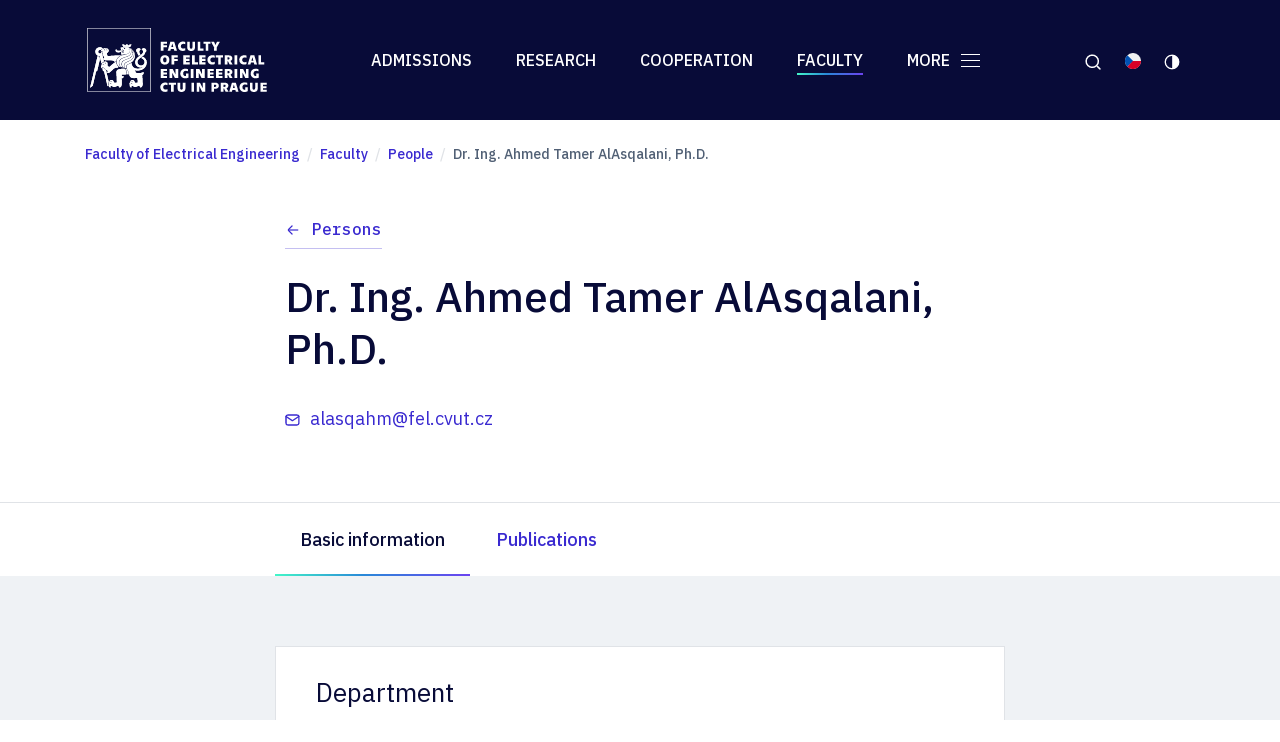

--- FILE ---
content_type: text/html; charset=UTF-8
request_url: https://fel.cvut.cz/en/faculty/people/511-ahmed-tamer-alasqalani
body_size: 7231
content:
<!DOCTYPE html>
<!--[if lt IE 8 ]><html lang="en" class="no-js ie ie7"> <![endif]-->
<!--[if lt IE 9 ]><html lang="en" class="no-js ie ie8"> <![endif]-->
<!--[if lt IE 10 ]><html lang="en" class="no-js ie ie9"> <![endif]-->
<!--[if (gte IE 10)|!(IE)]><!--><html lang="en" class="no-js"> <!--<![endif]-->
	<head>
		<!-- META -->
																											
																													
	<title>Dr. Ing. Ahmed Tamer AlAsqalani, Ph.D. - CTU FEE</title>
	<meta name="viewport" content="width=device-width,initial-scale=1" />
<meta http-equiv="Content-Type" content="text/html; charset=utf-8" />
<meta http-equiv="x-ua-compatible" content="ie=edge" />
<meta name="author" content="portadesign.cz" />
<meta name="description" content="" />
<meta property="twitter:card" content="summary_large_image" />
<meta property="og:url" content="http://fel.cvut.cz/en/faculty/people/511-ahmed-tamer-alasqalani" />
<meta property="og:title" content="Dr. Ing. Ahmed Tamer AlAsqalani, Ph.D." />
<meta property="twitter:title" content="Dr. Ing. Ahmed Tamer AlAsqalani, Ph.D." />


	

		<!-- Font -->
		<link rel="preconnect" href="https://fonts.googleapis.com">
		<link rel="preconnect" href="https://fonts.gstatic.com" crossorigin>
		<link href="https://fonts.googleapis.com/css2?family=IBM+Plex+Mono:wght@400;500&family=IBM+Plex+Sans:ital,wght@0,400;0,500;0,600;1,400;1,500&display=swap&subset=latin-ext" rel="stylesheet">

		<!-- CSS -->
				<link rel="stylesheet" type="text/css" href="/cookie/ccstyles.min.css?v2024_2">

					<link rel="stylesheet" href="/build/styles.56a5f15c.css">

					
		<link rel="apple-touch-icon" sizes="180x180" href="/favicon/apple-touch-icon.png">
<link rel="icon" type="image/png" sizes="32x32" href="/favicon/favicon-32x32.png">
<link rel="icon" type="image/png" sizes="16x16" href="/favicon/favicon-16x16.png">
<link rel="manifest" href="/favicon/site.webmanifest">
<link rel="mask-icon" href="/favicon/safari-pinned-tab.svg" color="#3a2ad0">
<link rel="shortcut icon" href="/favicon/favicon.ico">
<meta name="msapplication-TileColor" content="#3a2ad0">
<meta name="msapplication-config" content="/favicon/browserconfig.xml">
<meta name="theme-color" content="#3a2ad0">

	
<!-- Google Tag Manager -->
<script>
	window.dataLayer = window.dataLayer || [];

	function gtag() {
        window.dataLayer.push(arguments);
    }

    gtag('consent', 'default', {
        'ad_storage': 'denied',
        'analytics_storage': 'denied',
        'ad_user_data': 'denied',
        'ad_personalization': 'denied',
        'personalization_storage': 'denied',
        'wait_for_update': 1000
    });
</script>

<script>(function(w,d,s,l,i){w[l]=w[l]||[];w[l].push({'gtm.start':
			new Date().getTime(),event:'gtm.js'});var f=d.getElementsByTagName(s)[0],
		j=d.createElement(s),dl=l!='dataLayer'?'&l='+l:'';j.async=true;j.src=
		'https://www.googletagmanager.com/gtm.js?id='+i+dl;f.parentNode.insertBefore(j,f);
	})(window,document,'script','dataLayer','GTM-KF3974P');</script>
<!-- End Google Tag Manager -->
</head>
		<body class="responsibility-wrap">


<!-- Google Tag Manager (noscript) -->
<noscript>
	<iframe role="none" src="https://www.googletagmanager.com/ns.html?id=GTM-KF3974P" height="0" width="0" style="display:none;visibility:hidden"></iframe>
</noscript>
<!-- End Google Tag Manager (noscript) -->

		<script src="/color-theme/color-theme.js"></script>

		<div id="flash-messages">
			
		</div>

		<header class="header">
	<div class="container">
		<div class="row">
			<div class="col-12 header__col">
				<div class="menu-trigger">
				Menu
					<div class="hamburger hamburger--squeeze">
						<div class="hamburger__box">
							<div class="hamburger__inner"></div>
						</div>
					</div>
				</div>
				<a href="/en" class="header-logo desktop-hidden" title="Faculty of Electrical Engineering" target="_self">
					<img src="/static/images/felcvut-logo-en.svg" class="header-logo__img header-logo__img--en" alt="FEL ČVUT logo">
				</a>

				<div class="mobile-nav">
					<div class="header__inner mobile-nav__inner">
						<a href="/en" class="header-logo mobile-hidden" title="Faculty of Electrical Engineering" target="_self">
							<img src="/static/images/felcvut-logo-en.svg" class="header-logo__img header-logo__img--en" alt="FEL ČVUT logo">
						</a>
						<nav class="main-nav" role="navigation">
							<ul class="main-nav__list">
																																																																																																			<li class="main-nav__item dropdown dropdown--main dropdown--full dropdown--big">
											<a class="main-nav__link dropdown__trig" href="javascript:void(0);" title="Admissions" target="_self" data-dropdown="menu-1134">
												Admissions
											</a>

											<div class="dropdown__menu" id="menu-1134">
																									<div class="dropdown__inner">
																													<div class="dropdown__cols">
																																																		<div class="dropdown__col">
																		<div class="dropdown-nav">
																			<a class="dropdown-nav__title" href="/en/admissions/study-options" title="Study options" target="_self">
																				Study options
																			</a>
																																							<ul class="dropdown-nav__list">
																																																																																								<li class="dropdown-nav__item">
																								<a class="dropdown-nav__link" href="/en/admissions/study-options/bachelor-study" title="Bachelor study" target="_self">
																									Bachelor study
																								</a>
																							</li>
																																																																																																														<li class="dropdown-nav__item">
																								<a class="dropdown-nav__link" href="/en/admissions/study-options/masters-study" title="Master&#039;s study" target="_self">
																									Master's study
																								</a>
																							</li>
																																																																																																														<li class="dropdown-nav__item">
																								<a class="dropdown-nav__link" href="/en/admissions/study-options/doctoral-study" title="Doctoral study" target="_self">
																									Doctoral study
																								</a>
																							</li>
																																																																																																														<li class="dropdown-nav__item">
																								<a class="dropdown-nav__link" href="/en/admissions/study-options/erasmus-students" title="Erasmus students" target="_self">
																									Erasmus students
																								</a>
																							</li>
																																																																																																														<li class="dropdown-nav__item">
																								<a class="dropdown-nav__link" href="/en/admissions/study-options/exchange-students" title="Exchange students" target="_self">
																									Exchange students
																								</a>
																							</li>
																																																																																																														<li class="dropdown-nav__item">
																								<a class="dropdown-nav__link" href="/en/admissions/study-options/study-programs" title="Study programs" target="_self">
																									Study programs
																								</a>
																							</li>
																																																																																																														<li class="dropdown-nav__item">
																								<a class="dropdown-nav__link" href="/en/admissions/study-options/lifelong-learning" title="Lifelong learning" target="_self">
																									Lifelong learning
																								</a>
																							</li>
																																																																																																														<li class="dropdown-nav__item">
																								<a class="dropdown-nav__link" href="/en/admissions/study-options/one-semester-projects" title="One-semester projects and interns" target="_self">
																									One-semester projects and interns
																								</a>
																							</li>
																																																															</ul>
																																					</div>
																	</div>
																																																		<div class="dropdown__col">
																		<div class="dropdown-nav">
																			<a class="dropdown-nav__title" href="/en/admissions/admission-procedures" title="Admission procedures" target="_self">
																				Admission procedures
																			</a>
																																							<ul class="dropdown-nav__list">
																																																																																								<li class="dropdown-nav__item">
																								<a class="dropdown-nav__link" href="/en/admissions/admission-procedures/step-by-step" title="Admission procedure step-by-step" target="_self">
																									Admission procedure step-by-step
																								</a>
																							</li>
																																																																																																														<li class="dropdown-nav__item">
																								<a class="dropdown-nav__link" href="/en/admissions/admission-procedures/tuition-fees" title="Tuition fees" target="_self">
																									Tuition fees
																								</a>
																							</li>
																																																																																																														<li class="dropdown-nav__item">
																								<a class="dropdown-nav__link" href="/en/admissions/admission-procedures/admission-fee" title="Admission fee" target="_self">
																									Admission fee
																								</a>
																							</li>
																																																																																																														<li class="dropdown-nav__item">
																								<a class="dropdown-nav__link" href="/en/admissions/admission-procedures/contact" title="Contact" target="_self">
																									Contact
																								</a>
																							</li>
																																																															</ul>
																																					</div>
																	</div>
																																																		<div class="dropdown__col">
																		<div class="dropdown-nav">
																			<a class="dropdown-nav__title" href="/en/admissions/life-at-fee-ctu" title="Life at FEE CTU" target="_self">
																				Life at FEE CTU
																			</a>
																																							<ul class="dropdown-nav__list">
																																																																																								<li class="dropdown-nav__item">
																								<a class="dropdown-nav__link" href="/en/admissions/life-at-fee-ctu/why-study-at-fee-ctu" title="Why study at FEE CTU" target="_self">
																									Why study at FEE CTU
																								</a>
																							</li>
																																																																																																														<li class="dropdown-nav__item">
																								<a class="dropdown-nav__link" href="/en/admissions/life-at-fee-ctu/czech-academic-system" title="Czech academic system" target="_self">
																									Czech academic system
																								</a>
																							</li>
																																																																																																														<li class="dropdown-nav__item">
																								<a class="dropdown-nav__link" href="/en/admissions/life-at-fee-ctu/arrival-guide" title="Arrival Guide" target="_self">
																									Arrival Guide
																								</a>
																							</li>
																																																																																																														<li class="dropdown-nav__item">
																								<a class="dropdown-nav__link" href="/en/admissions/life-at-fee-ctu/health-insurance" title="Health insurance" target="_self">
																									Health insurance
																								</a>
																							</li>
																																																																																																														<li class="dropdown-nav__item">
																								<a class="dropdown-nav__link" href="/en/admissions/life-at-fee-ctu/student-stories" title="Student and Alumni stories" target="_self">
																									Student and Alumni stories
																								</a>
																							</li>
																																																																																																														<li class="dropdown-nav__item">
																								<a class="dropdown-nav__link" href="/en/admissions/life-at-fee-ctu/video-lectures" title="Video lectures" target="_self">
																									Video lectures
																								</a>
																							</li>
																																																																																																														<li class="dropdown-nav__item">
																								<a class="dropdown-nav__link" href="/en/admissions/life-at-fee-ctu/student-associations" title="Students Associations" target="_self">
																									Students Associations
																								</a>
																							</li>
																																																																																																														<li class="dropdown-nav__item">
																								<a class="dropdown-nav__link" href="/en/admissions/life-at-fee-ctu/students-with-specific-needs" title="Students with specific needs" target="_self">
																									Students with specific needs
																								</a>
																							</li>
																																																															</ul>
																																					</div>
																	</div>
																																																		<div class="dropdown__col">
																		<div class="dropdown-nav">
																			<a class="dropdown-nav__title" href="/en/admissions/events" title="Events" target="_self">
																				Events
																			</a>
																																							<ul class="dropdown-nav__list">
																																																																																								<li class="dropdown-nav__item">
																								<a class="dropdown-nav__link" href="/en/admissions/events/open-days-for-bachelors-study" title="Open days for bachelor&#039;s study programme" target="_self">
																									Open days for bachelor's study programme
																								</a>
																							</li>
																																																																																																														<li class="dropdown-nav__item">
																								<a class="dropdown-nav__link" href="/en/admissions/events/open-days-for-masters-study" title="Open days for master&#039;s study programme" target="_self">
																									Open days for master's study programme
																								</a>
																							</li>
																																																																																																														<li class="dropdown-nav__item">
																								<a class="dropdown-nav__link" href="/en/admissions/events/open-days-for-doctoral-study" title="Open days for doctoral study programme" target="_self">
																									Open days for doctoral study programme
																								</a>
																							</li>
																																																															</ul>
																																					</div>
																	</div>
																															</div>
																											</div>
																																																		<div class="dropdown__foot">
														<a href="/en/admissions" class="dropdown__foot-link" title="Everything for applicants" target="_self">
															Everything for applicants
														</a>
													</div>
																							</div>
										</li>
																																																	<li class="main-nav__item dropdown dropdown--main">
											<a class="main-nav__link dropdown__trig" href="javascript:void(0);" title="Research" target="_self" data-dropdown="menu-1117">
												Research
											</a>

											<div class="dropdown__menu" id="menu-1117">
																									<div class="dropdown__inner">
																													<div class="dropdown-nav">
																<ul class="dropdown-nav__list">
																																																																								<li class="dropdown-nav__item">
																				<a class="dropdown-nav__link" href="/en/research/research-topics" title="Research topics" target="_self">
																					Research topics
																				</a>
																			</li>
																																																																																										<li class="dropdown-nav__item">
																				<a class="dropdown-nav__link" href="/en/research/research-groups-and-laboratories" title="Research groups and laboratories" target="_self">
																					Research groups and laboratories
																				</a>
																			</li>
																																																																																										<li class="dropdown-nav__item">
																				<a class="dropdown-nav__link" href="/en/research/research-achievements-and-awards" title="Research achievements and awards" target="_self">
																					Research achievements and awards
																				</a>
																			</li>
																																																																																										<li class="dropdown-nav__item">
																				<a class="dropdown-nav__link" href="/en/research/videotours-of-laboratories" title="Video tours of laboratories" target="_self">
																					Video tours of laboratories
																				</a>
																			</li>
																																																																																										<li class="dropdown-nav__item">
																				<a class="dropdown-nav__link" href="/en/research/doctoral-studies" title="Doctoral studies" target="_self">
																					Doctoral studies
																				</a>
																			</li>
																																																			</ul>
															</div>
																											</div>
																																																		<div class="dropdown__foot">
														<a href="/en/research" class="dropdown__foot-link" title="All about research" target="_self">
															All about research
														</a>
													</div>
																							</div>
										</li>
																																																	<li class="main-nav__item dropdown dropdown--main">
											<a class="main-nav__link dropdown__trig" href="javascript:void(0);" title="Cooperation" target="_self" data-dropdown="menu-1136">
												Cooperation
											</a>

											<div class="dropdown__menu" id="menu-1136">
																									<div class="dropdown__inner">
																													<div class="dropdown-nav">
																<ul class="dropdown-nav__list">
																																																																								<li class="dropdown-nav__item">
																				<a class="dropdown-nav__link" href="/en/cooperation/for-companies" title="For companies" target="_self">
																					For companies
																				</a>
																			</li>
																																																																																										<li class="dropdown-nav__item">
																				<a class="dropdown-nav__link" href="/en/cooperation/for-students" title="For students" target="_self">
																					For students
																				</a>
																			</li>
																																																																																										<li class="dropdown-nav__item">
																				<a class="dropdown-nav__link" href="/en/cooperation/for-high-school-associated-with-our-faculty" title="For high school associated with our faculty" target="_self">
																					For high school associated with our faculty
																				</a>
																			</li>
																																																			</ul>
															</div>
																											</div>
																																																		<div class="dropdown__foot">
														<a href="/en/cooperation" class="dropdown__foot-link" title="All about collaboration" target="_self">
															All about collaboration
														</a>
													</div>
																							</div>
										</li>
																																																	<li class="main-nav__item dropdown dropdown--main dropdown--last">
											<a class="main-nav__link main-nav__link--active dropdown__trig" href="javascript:void(0);" title="Faculty" target="_self" data-dropdown="menu-1135">
												Faculty
											</a>

											<div class="dropdown__menu" id="menu-1135">
																									<div class="dropdown__inner">
																													<div class="dropdown-nav">
																<ul class="dropdown-nav__list">
																																																																								<li class="dropdown-nav__item">
																				<a class="dropdown-nav__link" href="/en/faculty/about-faculty" title="About the faculty" target="_self">
																					About the faculty
																				</a>
																			</li>
																																																																																										<li class="dropdown-nav__item">
																				<a class="dropdown-nav__link" href="/en/faculty/contacts" title="Contacts" target="_self">
																					Contacts
																				</a>
																			</li>
																																																																																										<li class="dropdown-nav__item">
																				<a class="dropdown-nav__link" href="/en/faculty/careers" title="Careers" target="_self">
																					Careers
																				</a>
																			</li>
																																																																																										<li class="dropdown-nav__item">
																				<a class="dropdown-nav__link" href="/en/faculty/departments" title="Departments" target="_self">
																					Departments
																				</a>
																			</li>
																																																																																										<li class="dropdown-nav__item">
																				<a class="dropdown-nav__link" href="/en/faculty/faculty-structure" title="Faculty structure" target="_self">
																					Faculty structure
																				</a>
																			</li>
																																																																																										<li class="dropdown-nav__item">
																				<a class="dropdown-nav__link" href="/en/faculty/people" title="People" target="_self">
																					People
																				</a>
																			</li>
																																																																																										<li class="dropdown-nav__item">
																				<a class="dropdown-nav__link" href="/en/faculty/map-of-rooms-and-classrooms" title="Map of rooms and classrooms" target="_self">
																					Map of rooms and classrooms
																				</a>
																			</li>
																																																																																										<li class="dropdown-nav__item">
																				<a class="dropdown-nav__link" href="/en/faculty/ombudsperson" title="Ombudsperson" target="_self">
																					Ombudsperson
																				</a>
																			</li>
																																																																																										<li class="dropdown-nav__item">
																				<a class="dropdown-nav__link" href="/en/faculty/equal-opportunity" title="Equal opportunity" target="_self">
																					Equal opportunity
																				</a>
																			</li>
																																																			</ul>
															</div>
																											</div>
																																																		<div class="dropdown__foot">
														<a href="/en/faculty" class="dropdown__foot-link" title="All about the faculty" target="_self">
															All about the faculty
														</a>
													</div>
																							</div>
										</li>
																			
																			<li class="main-nav__item dropdown dropdown--service">
											<a href="javascript:void(0);" class="service-nav__link dropdown__trig" title="Menu" target="_self" data-dropdown="servisni-menu">
												More
												<div class="hamburger hamburger--squeeze">
													<div class="hamburger__box">
														<div class="hamburger__inner"></div>
													</div>
												</div>
											</a>

											<div class="dropdown__menu" id="servisni-menu">
												<div class="dropdown__inner">
													<div class="dropdown__cols">
																																												<div class="dropdown__col">
																<div class="dropdown-nav">
																	<a class="dropdown-nav__title" href="/en/what-s-on" title="What&#039;s on" target="_self">
																		What's on
																	</a>
																																			<ul class="dropdown-nav__list">
																																																											<li class="dropdown-nav__item">
																					<a class="dropdown-nav__link" href="/en/what-s-on/news" title="News" target="_self">
																						News
																					</a>
																				</li>
																																																											<li class="dropdown-nav__item">
																					<a class="dropdown-nav__link" href="/en/what-s-on/events" title="Events" target="_self">
																						Events
																					</a>
																				</li>
																																					</ul>
																																	</div>
															</div>
																																												<div class="dropdown__col">
																<div class="dropdown-nav">
																	<a class="dropdown-nav__title" href="/en/info-service" title="Information service" target="_self">
																		Information service
																	</a>
																																			<ul class="dropdown-nav__list">
																																																											<li class="dropdown-nav__item">
																					<a class="dropdown-nav__link" href="/en/info-service/for-media" title="For media" target="_self">
																						For media
																					</a>
																				</li>
																																																											<li class="dropdown-nav__item">
																					<a class="dropdown-nav__link" href="/en/info-service/for-employees" title="For employees" target="_blank">
																						For employees
																					</a>
																				</li>
																																																											<li class="dropdown-nav__item">
																					<a class="dropdown-nav__link" href="/en/info-service/for-students" title="For students" target="_blank">
																						For students
																					</a>
																				</li>
																																					</ul>
																																	</div>
															</div>
																											</div>
												</div>
											</div>
										</li>
									
																							</ul>
						</nav>
						<nav class="service-nav">
							<ul class="service-nav__list">
								<li class="service-nav__item dropdown dropdown--search">
									<a href="javascript:void(0);" class="service-nav__link dropdown__trig search-trigger" title="Hledat" target="_self" data-dropdown="hledat">
										<div class="dropdown__trig-icon">
											<svg class="icon icon-search">
												<use xlink:href="/static/svg/svg-sprite.svg#icon-search" />
											</svg>
										</div>
									</a>
								</li>
								
				
										
									<li class="service-nav__item">
						<a href="/cs/fakulta/lide/511-ahmed-tamer-alasqalani" class="service-nav__link" title="CS" target="_self">
							<img src="/static/svg/cs.svg" alt="CS" class="icon icon-flag">
						</a>
					</li>
				
											
										<li class="service-nav__item dropdown dropdown--service dropdown--color-theme mobile-hidden">
		<a href="#" class="service-nav__link color-theme__trig dropdown__trig" title="label_color_theme" target="_self" data-dropdown="barevny-rezim">
			<div class="dropdown__trig-icon">
				<svg class="icon icon-auto">
					<use xlink:href="/static/svg/svg-sprite.svg#icon-auto" />
				</svg>
			</div>
		</a>

		<div class="dropdown__menu" id="barevny-rezim">
			<div class="dropdown__inner">
				<div class="dropdown-nav">
					<ul class="dropdown-nav__list">
						<li class="dropdown-nav__item">
							<a href="#" class="dropdown-nav__link color-theme-switch color-theme__switch" data-theme="theme-dark" title="Dark mode" target="_self">
								Dark mode
							</a>
						</li>
						<li class="dropdown-nav__item">
							<a href="#" class="dropdown-nav__link color-theme-switch color-theme__switch" data-theme="theme-light" title="Light mode" target="_self">
								Light mode
							</a>
						</li>
						<li class="dropdown-nav__item">
							<a href="#" class="dropdown-nav__link color-theme-switch color-theme__switch" data-theme="theme-auto" title="System setting" target="_self">
								System setting
							</a>
						</li>
					</ul>
				</div>
			</div>
		</div>
	</li>
							</ul>
						</nav>

						<div class="mobile-nav__search desktop-hidden">
															


<form method="get" class="form--std" data-persist="data-persist" id="search-form" action="/en/search-results">

			<div class="form-cell form-search">
		<div class="form-search__input-wrap">
			<input type="text" id="query-mobile" name="query" class="form-input form-search__input" aria-label="label_search_query" />
			<button type="submit" class="form-search__btn form-btn">
				<svg class="icon icon-search">
					<use xlink:href="/static/svg/svg-sprite.svg#icon-search" />
				</svg>
			</button>
		</div>
	</div>

</form>													</div>

						<div class="mobile-nav__social social-nav social-nav--header desktop-hidden">
							<ul class="social-nav__list">
																																												<li class="social-nav__item">
											<a href="https://twitter.com/cvutfel?lang=cs" class="social-nav__link" title="Twitter" target="_blank">
												<svg class="icon icon-twitter">
													<use xlink:href="/static/svg/svg-sprite-contact.svg#icon-twitter" />
												</svg>
											</a>
										</li>
																			<li class="social-nav__item">
											<a href="https://www.facebook.com/CVUTFEL/" class="social-nav__link" title="Facebook" target="_blank">
												<svg class="icon icon-facebook">
													<use xlink:href="/static/svg/svg-sprite-contact.svg#icon-facebook" />
												</svg>
											</a>
										</li>
																			<li class="social-nav__item">
											<a href="https://www.instagram.com/cvutfelpraha/" class="social-nav__link" title="Instagram" target="_blank">
												<svg class="icon icon-instagram">
													<use xlink:href="/static/svg/svg-sprite-contact.svg#icon-instagram" />
												</svg>
											</a>
										</li>
																			<li class="social-nav__item">
											<a href="https://www.linkedin.com/school/cvutfel/" class="social-nav__link" title="LinkedIn" target="_blank">
												<svg class="icon icon-linkedin">
													<use xlink:href="/static/svg/svg-sprite-contact.svg#icon-linkedin" />
												</svg>
											</a>
										</li>
																			<li class="social-nav__item">
											<a href="https://www.youtube.com/user/CVUTFEL" class="social-nav__link" title="Youtube" target="_blank">
												<svg class="icon icon-youtube">
													<use xlink:href="/static/svg/svg-sprite-contact.svg#icon-youtube" />
												</svg>
											</a>
										</li>
																																</ul>
						</div>
					</div>
					
				
										
									<a href="/cs/fakulta/lide/511-ahmed-tamer-alasqalani" class="mobile-nav__lng desktop-hidden" title="CS" target="_self">
						<img src="/static/svg/cs.svg" alt="CS" class="icon icon-flag">
					</a>
				
											
							<a href="#" class="mobile-nav__color-theme color-theme__trig dropdown__trig desktop-hidden" title="label_color_theme" target="_self" data-dropdown="barevny-rezim-mobil">
		<div class="dropdown__trig-icon">
			<svg class="icon icon-auto">
				<use xlink:href="/static/svg/svg-sprite.svg#icon-auto" />
			</svg>
		</div>
	</a>

	<div class="dropdown__menu mobile-nav__dropdown-menu" id="barevny-rezim-mobil">
		<div class="dropdown__inner">
			<div class="dropdown-nav">
				<ul class="dropdown-nav__list">
					<li class="dropdown-nav__item">
						<a href="#" class="dropdown-nav__link color-theme-switch color-theme__switch" data-theme="theme-dark" title="Dark mode" target="_self">
							Dark mode
						</a>
					</li>
					<li class="dropdown-nav__item">
						<a href="#" class="dropdown-nav__link color-theme-switch color-theme__switch" data-theme="theme-light" title="Light mode" target="_self">
							Light mode
						</a>
					</li>
					<li class="dropdown-nav__item">
						<a href="#" class="dropdown-nav__link color-theme-switch color-theme__switch" data-theme="theme-auto" title="System setting" target="_self">
							System setting
						</a>
					</li>
				</ul>
			</div>
		</div>
	</div>
				</div>
			</div>
		</div>
	</div>
	<div class="dropdown__menu dropdown__menu--search search-dropdown" id="hledat">
		<div class="container">
			<div class="row">
				<div class="col-12">
											


<form method="get" class="form--std" data-persist="data-persist" id="search-form" action="/en/search-results">

	<div class="search search--header">
					<p class="search__title">Search</p>
				<div class="search__inner">
			<input type="text" id="searchQuery" name="query" class="search__input" aria-label="label_search_query" />
			<button type="submit" id="submit-search-form" name="submit" class="btn search__btn">Search</button>
		</div>
	</div>

	
</form>									</div>
			</div>
		</div>
	</div>
</header>
		
													
				
																					<div class="breadcrumb">
		<div class="container">
			<div class="row">
				<div class="col-12">
					<ul class="breadcrumb__list">
																								
						
																					<li class="breadcrumb__item" itemprop="itemListElement" itemscope itemtype="https://schema.org/ListItem">
									<a class="breadcrumb__link" itemprop="item" href="/en" title="Faculty of Electrical Engineering" target="_self">
										<span itemprop="name">
											Faculty of Electrical Engineering
										</span>
										<meta itemprop="position" content="1">
									</a>
								</li>
																												<li class="breadcrumb__item" itemprop="itemListElement" itemscope itemtype="https://schema.org/ListItem">
									<a class="breadcrumb__link" itemprop="item" href="/en/faculty" title="Faculty" target="_self">
										<span itemprop="name">
											Faculty
										</span>
										<meta itemprop="position" content="2">
									</a>
								</li>
																												<li class="breadcrumb__item" itemprop="itemListElement" itemscope itemtype="https://schema.org/ListItem">
									<a class="breadcrumb__link" itemprop="item" href="/en/faculty/people" title="People" target="_self">
										<span itemprop="name">
											People
										</span>
										<meta itemprop="position" content="3">
									</a>
								</li>
																												<li class="breadcrumb__item" itemprop="itemListElement" itemscope itemtype="https://schema.org/ListItem">
									<span itemprop="name">
										Dr. Ing. Ahmed Tamer AlAsqalani, Ph.D.
									</span>
									<meta itemprop="position" content="4">
								</li>
																		</ul>
				</div>
			</div>
		</div>
	</div>

				
		
<main class="content">
	<section class="block block--first block--omega">
		<div class="container">
			<div class="person-detail">
				<div class="row align-items-stretch">
					<div class="col-lg-2">
																	</div>
					<div class="col-xl-8 col-lg-10">
						<div class="person-detail__content">
							<div class="person-detail__head page-head">
								<a href="/en/faculty/people" class="btn-link btn-link--left page-head__backlink" title="Persons" target="_self">
									Persons
								</a>
								<h1 class="page-head__title">Dr. Ing. Ahmed Tamer AlAsqalani, Ph.D.</h1>
							</div>
							<div class="person-detail__text">
																
																
																																									<ul class="person-detail__contacts list-icons">
																															<li>
												<svg class="icon icon-mail">
													<use xlink:href="/static/svg/svg-sprite-contact.svg#icon-mail" />
												</svg>
																																						<a href="mailto:alasqahm&#x00040;fel&#x0002E;cvut&#x0002E;cz" title="alasqahm&#x00040;fel&#x0002E;cvut&#x0002E;cz" target="_blank">
														alasqahm&#x00040;fel&#x0002E;cvut&#x0002E;cz
													</a>
																							</li>
																													</ul>
															</div>
						</div>
					</div>
				</div>
			</div>
		</div>
	</section>
			<div class="tab-nav tab-nav--border-top">
			<div class="container">
				<div class="row">
					<div class="col-xl-8 col-lg-10 offset-lg-2">
						<ul class="tab-nav__list">
															<li class="tab-nav__item">
									<a href="/en/faculty/people/511-ahmed-tamer-alasqalani" class="tab-nav__link tab-nav__link--selected" title="Basic information" target="_self">
										Basic information
									</a>
								</li>
															<li class="tab-nav__item">
									<a href="/en/faculty/people/511-ahmed-tamer-alasqalani/publications" class="tab-nav__link" title="Publications" target="_self">
										Publications
									</a>
								</li>
													</ul>
					</div>
				</div>
			</div>
		</div>
		<section class="block block--alt block--narrow block--last person-block">
		<div class="container article">
				
	
		
			
			<div class="row article-row">
			<div class="col-xl-8 col-lg-10 offset-lg-2">
				<div class="data-item-list item-list item-list--1">
					<div class="data-item item base-item base-item--bg-alt">
						<div class="data-item__inner item__inner base-item__inner">
							<div class="data-item__content base-item__content">
								<h3 class="data-item__title base-item__title">Department</h3>
								<ul class="data-rows data-rows--last">
									
																												<li class="data-row">
											<span class="data-row__title">Employee</span>
											<span class="data-row__text">
																																						<a href="https://control.fel.cvut.cz/en" title="Department of Control Engineering" target="_blank">Department of Control Engineering</a>
																							</span>
										</li>
																												<li class="data-row">
											<span class="data-row__title"></span>
											<span class="data-row__text">
																																						<a href="/en/research-groups/advanced-materials-group" title="Advanced Materials Group" target="_self">Advanced Materials Group</a>
																							</span>
										</li>
																	</ul>
							</div>
						</div>
					</div>

														</div>
			</div>
		</div>
	</div>
	</section>
</main>



					
<div class="responsibility">
	<div class="container">
		<div class="row">
			<div class="col-12">
				<p class="responsibility__text">
															Responsible person <a class="responsibility__link" href="/en/faculty/people/767-radovan-suk" title="Ing. Mgr. Radovan Suk" target="_self">Ing. Mgr. Radovan Suk</a>
				</p>
			</div>
		</div>
	</div>
</div>		
				
		
<footer class="footer">
	<div class="footer__content">
		<div class="container">
			<div class="row">
				<div class="col-xl-auto col-12">
					<div class="footer-logo">
						<a href="/en" title="Faculty of Electrical Engineering" target="_self">
							<img src="/static/images/felcvut-logo-en.svg" class="footer-logo__img footer-logo__img--en" alt="FEL ČVUT logo">
						</a>
					</div>
				</div>
				<div class="col">
					<div class="footer-nav footer-nav--main">
						<ul class="footer-nav__list">
																								<li class="footer-nav__item">
													
			
										
		<a href="/en/admissions" target="_self" title="Admissions" class="footer-nav__link">Admissions</a>
										</li>
																																<li class="footer-nav__item">
													
			
										
		<a href="/en/research" target="_self" title="Research" class="footer-nav__link">Research</a>
										</li>
																																<li class="footer-nav__item">
													
			
										
		<a href="/en/cooperation" target="_self" title="Cooperation" class="footer-nav__link">Cooperation</a>
										</li>
																																<li class="footer-nav__item">
													
			
										
		<a href="/en/faculty" target="_self" title="Faculty" class="footer-nav__link">Faculty</a>
										</li>
																																<li class="footer-nav__item">
													
			
										
		<a href="/en/what-s-on" target="_self" title="What's on" class="footer-nav__link">What's on</a>
										</li>
																																<li class="footer-nav__item">
													
			
										
		<a href="/en/info-service/for-media" target="_self" title="For media" class="footer-nav__link">For media</a>
										</li>
																																<li class="footer-nav__item">
													
			
										
		<a href="/en/faculty/contacts" target="_self" title="Contacts" class="footer-nav__link">Contacts</a>
										</li>
																					</ul>
					</div>
				</div>
				<div class="col-lg-auto col-12">
					<div class="social-nav">
						<ul class="social-nav__list">
																																										<li class="social-nav__item">
											<a href="https://twitter.com/cvutfel?lang=cs" class="social-nav__link" title="Twitter" target="_blank">
												<svg class="icon icon-twitter">
													<use xlink:href="/static/svg/svg-sprite-contact.svg#icon-twitter" />
												</svg>
											</a>
										</li>
																			<li class="social-nav__item">
											<a href="https://www.facebook.com/CVUTFEL/" class="social-nav__link" title="Facebook" target="_blank">
												<svg class="icon icon-facebook">
													<use xlink:href="/static/svg/svg-sprite-contact.svg#icon-facebook" />
												</svg>
											</a>
										</li>
																			<li class="social-nav__item">
											<a href="https://www.instagram.com/cvutfelpraha/" class="social-nav__link" title="Instagram" target="_blank">
												<svg class="icon icon-instagram">
													<use xlink:href="/static/svg/svg-sprite-contact.svg#icon-instagram" />
												</svg>
											</a>
										</li>
																			<li class="social-nav__item">
											<a href="https://www.linkedin.com/school/cvutfel/" class="social-nav__link" title="LinkedIn" target="_blank">
												<svg class="icon icon-linkedin">
													<use xlink:href="/static/svg/svg-sprite-contact.svg#icon-linkedin" />
												</svg>
											</a>
										</li>
																			<li class="social-nav__item">
											<a href="https://www.youtube.com/user/CVUTFEL" class="social-nav__link" title="Youtube" target="_blank">
												<svg class="icon icon-youtube">
													<use xlink:href="/static/svg/svg-sprite-contact.svg#icon-youtube" />
												</svg>
											</a>
										</li>
																							</ul>
					</div>
				</div>
			</div>
		</div>
	</div>
	<div class="footer__copy">
		<div class="container">
			<div class="row">
				<div class="col">
					<div class="footer-nav footer-nav--small m-t-0">
						<ul class="footer-nav__list">
																								<li class="footer-nav__item">
													
			
										
		<a href="https://www.cvut.cz/en" target="_self" title="Web CTU" class="footer-nav__link">Web CTU</a>
										</li>
																																<li class="footer-nav__item">
													
			
										
		<a href="/en/accessibility-declaration" target="_self" title="Declaration of accessibility" class="footer-nav__link">Declaration of accessibility</a>
										</li>
																																<li class="footer-nav__item">
													
			
										
		<a href="/en/data-protection" target="_self" title="Data protection" class="footer-nav__link">Data protection</a>
										</li>
																																<li class="footer-nav__item">
													
			
										
		<a href="https://svti.fel.cvut.cz/en/" target="_self" title="Technical support" class="footer-nav__link">Technical support</a>
										</li>
																					</ul>
					</div>
				</div>
				<div class="col-md-auto col-12">
					<p class="footer__copy-text">
						@2026 FEL ČVUT
					</p>
				</div>
			</div>
		</div>
	</div>
</footer>

						
		
<div class="newsletter newsletter--footer fixed-newsletter">
	<a href="javascript:void(0);" class="content-hidden" id="newsletter" name="newsletter" target="_self" aria-label="Newsletter"></a>
	<div class="fixed-newsletter__content">
		<div class="container">
			<div class="row">
				<div class="col-12">
					<div class="newsletter__inner">
						<img role="presentation" src="/static/images/newsletter-footer-bg.svg" class="newsletter__bg">
						<div class="row">
							<div class="col-xl-2 col-12">
								<div class="newsletter__title-wrap">
									<h2 class="newsletter__title">
																					Stay informed
																			</h2>
								</div>
							</div>
							<div class="col-xl-8 col-12">
																	<div class="newsletter-form">
										<div class="newsletter-form-wrapper" data-form-id="newsletter-form-footer">
													
	
	<form name="newsletter_form" method="post" novalidate="novalidate" class="ajax newsletter-form__form newsleter-form--extra" allow-multiple-submissions="allow-multiple-submissions" action="/en/newsletter-subscribe">

	<div class="newsletter-form__cell">
		<input type="email" id="newsletter_form_email_newsletter-form-footer" name="newsletter_form[email]" required="required" class="newsletter-form__input newsletter-form__email" placeholder="Your e-mail" />
		
	</div>

	<div class="newsletter-form__extra hidden">
		<div class="newsletter-form__cell-list m-b-1">
			<div class="newsletter-form__cell">
				<input type="text" id="newsletter_form_firstName_newsletter-form-footer" name="newsletter_form[firstName]" class="newsletter-form__input extra" placeholder="First name" />
				
			</div>
			<div class="newsletter-form__cell">
				<input type="text" id="newsletter_form_lastName_newsletter-form-footer" name="newsletter_form[lastName]" class="newsletter-form__input extra" placeholder="Last name" />
				
			</div>
		</div>

						
					<div class="form-cell">
				<label class="form-label">Your relation to FEL</label>
				<div class="form-check-set">
											<div class="form-check">
							<input type="radio" id="newsletter_form_relationToFel_0_newsletter-form-footer" name="newsletter_form[relationToFel]" required="required" class="form-check__input newsletter-form__radio-parent" value="ce0edd53e9" />
							<label class="form-check__label" for="newsletter_form_relationToFel_0_newsletter-form-footer">Graduates of FEL</label>
						</div>
											<div class="form-check">
							<input type="radio" id="newsletter_form_relationToFel_1_newsletter-form-footer" name="newsletter_form[relationToFel]" required="required" class="form-check__input newsletter-form__radio-parent" value="49e73b3e57" />
							<label class="form-check__label" for="newsletter_form_relationToFel_1_newsletter-form-footer">Interested in studying</label>
						</div>
											<div class="form-check">
							<input type="radio" id="newsletter_form_relationToFel_2_newsletter-form-footer" name="newsletter_form[relationToFel]" required="required" class="form-check__input newsletter-form__radio-parent" value="7172712482" />
							<label class="form-check__label" for="newsletter_form_relationToFel_2_newsletter-form-footer">Partners, media</label>
						</div>
									</div>
				
			</div>
		
		<div class="newsletter-form__extra-hidden-cells m-b-1-5">
							<div class="newsletter-form__extra-hidden-cell form-cell hidden" data-id="49e73b3e57">
					<label class="form-label newsletter-form__extra-hidden-title">
						I want to study since

					</label>
					<div class="form-check-set">
													<div class="form-check">
								<input type="radio" id="newsletter_form_studyFrom_0_newsletter-form-footer" name="newsletter_form[studyFrom]" class="form-check__input newsletter-form__extra-hidden-input" value="53e262deb2" />
								<label class="form-check__label" for="newsletter_form_studyFrom_0_newsletter-form-footer">2024</label>
							</div>
													<div class="form-check">
								<input type="radio" id="newsletter_form_studyFrom_1_newsletter-form-footer" name="newsletter_form[studyFrom]" class="form-check__input newsletter-form__extra-hidden-input" value="a537d40111" />
								<label class="form-check__label" for="newsletter_form_studyFrom_1_newsletter-form-footer">2025</label>
							</div>
													<div class="form-check">
								<input type="radio" id="newsletter_form_studyFrom_2_newsletter-form-footer" name="newsletter_form[studyFrom]" class="form-check__input newsletter-form__extra-hidden-input" value="540b9aaa95" />
								<label class="form-check__label" for="newsletter_form_studyFrom_2_newsletter-form-footer">2026 or later</label>
							</div>
											</div>
					
				</div>
			
							<div class="newsletter-form__extra-hidden-cell form-cell hidden" data-id="7172712482">
					<label class="form-label newsletter-form__extra-hidden-title">
						Company
					</label>
					<input type="text" id="newsletter_form_company_newsletter-form-footer" name="newsletter_form[company]" placeholder="Company" class="newsletter-form__input newsletter-form__extra-hidden-input" data-id="7172712482" />
					
				</div>
					</div>

		<button title="Subscribe to the newsletter" aria-label="Subscribe to the newsletter" type="submit" id="newsletter_form_submit_newsletter-form-footer" name="newsletter_form[submit]" class="btn">
			Subscribe to the newsletter
		</button>
	</div>

	<input type="hidden" id="newsletter_form_formId" name="newsletter_form[formId]" value="newsletter-form-footer" />
	<input type="hidden" id="newsletter_form__token" name="newsletter_form[_token]" value="4984edba86cefe464ca1eff6ef.uUct7A8iXfN6s_Cw1WE1xnzPq9hY8N_-cFcOSocJE8c.2iRGhX53HLIC7LXFsBtjkS-2x51tgqe3GWFKAMY9RImPIUWUa3Q3pD_CuQ" />

	</form>
										</div>
										<div class="newsletter-form__text">
																							<p>
													Leave us your contact information. We will send you important dates and the most up-to-date information about the entrance exams and studies. We will also include hints and tips from our students. By sending it, you agree to the processing of personal data.
												</p>
																																		By sending it, you agree to the processing of personal data
																					</div>
									</div>
															</div>
						</div>
					</div>
				</div>
			</div>
		</div>
	</div>
</div>

		
		<!-- JS -->
							<script>const ccnstL='/en/data-protection',ccnstLang='en';</script>
			<script defer src="/cookie/ccbundle.min.js?v2024_2"></script>
		
					<script src="/build/runtime.6b36b704.js" defer preload></script><script src="/build/553.860a9cd1.js" defer preload></script><script src="/build/755.a3830684.js" defer preload></script><script src="/build/scripts.5c4e557e.js" defer preload></script>
			<script src="/build/forms.412f7e27.js" defer preload></script>
		
					
		
		<div class="loader-overlay"><div class="loader-box"><div class="loader"></div></div></div>
	</body>
</html>


--- FILE ---
content_type: application/javascript
request_url: https://fel.cvut.cz/build/553.860a9cd1.js
body_size: 5816
content:
(self.webpackChunkporta_frontend_starter_kit=self.webpackChunkporta_frontend_starter_kit||[]).push([[553],{5553:function(t){!function(){"use strict";var n={class:"className",contenteditable:"contentEditable",for:"htmlFor",readonly:"readOnly",maxlength:"maxLength",tabindex:"tabIndex",colspan:"colSpan",rowspan:"rowSpan",usemap:"useMap"};function e(t,n){try{return t(n)}catch(t){return n}}var r=document,i=window,o=r.documentElement,u=r.createElement.bind(r),c=u("div"),s=u("table"),a=u("tbody"),f=u("tr"),l=Array.isArray,h=Array.prototype,d=h.concat,p=h.filter,v=h.indexOf,g=h.map,m=h.push,y=h.slice,b=h.some,_=h.splice,x=/^#(?:[\w-]|\\.|[^\x00-\xa0])*$/,C=/^\.(?:[\w-]|\\.|[^\x00-\xa0])*$/,w=/<.+>/,E=/^\w+$/;function N(t,n){var e,r=!!(e=n)&&11===e.nodeType;return t&&(r||P(n)||R(n))?!r&&C.test(t)?n.getElementsByClassName(t.slice(1)):!r&&E.test(t)?n.getElementsByTagName(t):n.querySelectorAll(t):[]}var T=function(){function t(t,n){if(t){if(B(t))return t;var e=t;if(W(t)){var o=(B(n)?n[0]:n)||r;if(!(e=x.test(t)&&"getElementById"in o?o.getElementById(t.slice(1)):w.test(t)?Ot(t):N(t,o)))return}else if(j(t))return this.ready(t);(e.nodeType||e===i)&&(e=[e]),this.length=e.length;for(var u=0,c=this.length;u<c;u++)this[u]=e[u]}}return t.prototype.init=function(n,e){return new t(n,e)},t}(),L=T.prototype,S=L.init;S.fn=S.prototype=L,L.length=0,L.splice=_,"function"==typeof Symbol&&(L[Symbol.iterator]=h[Symbol.iterator]),L.map=function(t){return S(d.apply([],g.call(this,(function(n,e){return t.call(n,e,n)}))))},L.slice=function(t,n){return S(y.call(this,t,n))};var A=/-([a-z])/g;function O(t){return t.replace(A,(function(t,n){return n.toUpperCase()}))}function k(t,n){var e=t&&(t.matches||t.webkitMatchesSelector||t.msMatchesSelector);return!!e&&!!n&&e.call(t,n)}function B(t){return t instanceof T}function M(t){return!!t&&t===t.window}function P(t){return!!t&&9===t.nodeType}function R(t){return!!t&&1===t.nodeType}function I(t){return"boolean"==typeof t}function j(t){return"function"==typeof t}function W(t){return"string"==typeof t}function $(t){return void 0===t}function H(t){return null===t}function D(t){return!isNaN(parseFloat(t))&&isFinite(t)}function U(t){if("object"!=typeof t||null===t)return!1;var n=Object.getPrototypeOf(t);return null===n||n===Object.prototype}function F(t,n,e){if(e){for(var r=t.length;r--;)if(!1===n.call(t[r],r,t[r]))return t}else if(U(t))for(var i=Object.keys(t),o=(r=0,i.length);r<o;r++){var u=i[r];if(!1===n.call(t[u],u,t[u]))return t}else for(r=0,o=t.length;r<o;r++)if(!1===n.call(t[r],r,t[r]))return t;return t}function q(){for(var t=[],n=0;n<arguments.length;n++)t[n]=arguments[n];var e=!!I(t[0])&&t.shift(),r=t.shift(),i=t.length;if(!r)return{};if(!i)return q(e,S,r);for(var o=0;o<i;o++){var u=t[o];for(var c in u)e&&(l(u[c])||U(u[c]))?(r[c]&&r[c].constructor===u[c].constructor||(r[c]=new u[c].constructor),q(e,r[c],u[c])):r[c]=u[c]}return r}function z(t){return W(t)?function(n,e){return k(e,t)}:j(t)?t:B(t)?function(n,e){return t.is(e)}:t?function(n,e){return e===t}:function(){return!1}}function J(t,n){return n?t.filter(n):t}S.guid=1,S.isWindow=M,S.isFunction=j,S.isArray=l,S.isNumeric=D,S.isPlainObject=U,L.get=function(t){return $(t)?y.call(this):this[(t=Number(t))<0?t+this.length:t]},L.eq=function(t){return S(this.get(t))},L.first=function(){return this.eq(0)},L.last=function(){return this.eq(-1)},S.each=F,L.each=function(t){return F(this,t)},L.prop=function(t,e){if(t){if(W(t))return t=n[t]||t,arguments.length<2?this[0]&&this[0][t]:this.each((function(n,r){r[t]=e}));for(var r in t)this.prop(r,t[r]);return this}},L.removeProp=function(t){return this.each((function(e,r){delete r[n[t]||t]}))},S.extend=q,L.extend=function(t){return q(L,t)},L.filter=function(t){var n=z(t);return S(p.call(this,(function(t,e){return n.call(t,e,t)})))};var Y=/\S+/g;function G(t){return W(t)&&t.match(Y)||[]}function V(t,n,e,r){for(var i=[],o=j(n),u=r&&z(r),c=0,s=t.length;c<s;c++)if(o){var a=n(t[c]);a.length&&m.apply(i,a)}else for(var f=t[c][n];!(null==f||r&&u(-1,f));)i.push(f),f=e?f[n]:null;return i}function X(t){return t.length>1?p.call(t,(function(t,n,e){return v.call(e,t)===n})):t}function K(t,n,e){if(R(t)){var r=i.getComputedStyle(t,null);return e?r.getPropertyValue(n)||void 0:r[n]||t.style[n]}}function Q(t,n){return parseInt(K(t,n),10)||0}L.hasClass=function(t){return!!t&&b.call(this,(function(n){return R(n)&&n.classList.contains(t)}))},L.removeAttr=function(t){var n=G(t);return this.each((function(t,e){R(e)&&F(n,(function(t,n){e.removeAttribute(n)}))}))},L.attr=function(t,n){if(t){if(W(t)){if(arguments.length<2){if(!this[0]||!R(this[0]))return;var e=this[0].getAttribute(t);return H(e)?void 0:e}return $(n)?this:H(n)?this.removeAttr(t):this.each((function(e,r){R(r)&&r.setAttribute(t,n)}))}for(var r in t)this.attr(r,t[r]);return this}},L.toggleClass=function(t,n){var e=G(t),r=!$(n);return this.each((function(t,i){R(i)&&F(e,(function(t,e){r?n?i.classList.add(e):i.classList.remove(e):i.classList.toggle(e)}))}))},L.addClass=function(t){return this.toggleClass(t,!0)},L.removeClass=function(t){return arguments.length?this.toggleClass(t,!1):this.attr("class","")},S.unique=X,L.add=function(t,n){return S(X(this.get().concat(S(t,n).get())))};var Z=/^--/;function tt(t){return Z.test(t)}var nt={},et=c.style,rt=["webkit","moz","ms"];function it(t,n){if(void 0===n&&(n=tt(t)),n)return t;if(!nt[t]){var e=O(t),r=""+e[0].toUpperCase()+e.slice(1);F((e+" "+rt.join(r+" ")+r).split(" "),(function(n,e){if(e in et)return nt[t]=e,!1}))}return nt[t]}var ot={animationIterationCount:!0,columnCount:!0,flexGrow:!0,flexShrink:!0,fontWeight:!0,gridArea:!0,gridColumn:!0,gridColumnEnd:!0,gridColumnStart:!0,gridRow:!0,gridRowEnd:!0,gridRowStart:!0,lineHeight:!0,opacity:!0,order:!0,orphans:!0,widows:!0,zIndex:!0};function ut(t,n,e){return void 0===e&&(e=tt(t)),e||ot[t]||!D(n)?n:n+"px"}L.css=function(t,n){if(W(t)){var e=tt(t);return t=it(t,e),arguments.length<2?this[0]&&K(this[0],t,e):t?(n=ut(t,n,e),this.each((function(r,i){R(i)&&(e?i.style.setProperty(t,n):i.style[t]=n)}))):this}for(var r in t)this.css(r,t[r]);return this};var ct=/^\s+|\s+$/;function st(t,n){var r=t.dataset[n]||t.dataset[O(n)];return ct.test(r)?r:e(JSON.parse,r)}function at(t,n,r){r=e(JSON.stringify,r),t.dataset[O(n)]=r}function ft(t,n){var e=t.documentElement;return Math.max(t.body["scroll"+n],e["scroll"+n],t.body["offset"+n],e["offset"+n],e["client"+n])}function lt(t,n){return Q(t,"border"+(n?"Left":"Top")+"Width")+Q(t,"padding"+(n?"Left":"Top"))+Q(t,"padding"+(n?"Right":"Bottom"))+Q(t,"border"+(n?"Right":"Bottom")+"Width")}L.data=function(t,n){if(!t){if(!this[0])return;var e={};for(var r in this[0].dataset)e[r]=st(this[0],r);return e}if(W(t))return arguments.length<2?this[0]&&st(this[0],t):$(n)?this:this.each((function(e,r){at(r,t,n)}));for(var r in t)this.data(r,t[r]);return this},F([!0,!1],(function(t,n){F(["Width","Height"],(function(t,e){L[(n?"outer":"inner")+e]=function(r){if(this[0])return M(this[0])?n?this[0]["inner"+e]:this[0].document.documentElement["client"+e]:P(this[0])?ft(this[0],e):this[0][(n?"offset":"client")+e]+(r&&n?Q(this[0],"margin"+(t?"Top":"Left"))+Q(this[0],"margin"+(t?"Bottom":"Right")):0)}}))})),F(["Width","Height"],(function(t,n){var e=n.toLowerCase();L[e]=function(r){if(!this[0])return $(r)?void 0:this;if(!arguments.length)return M(this[0])?this[0].document.documentElement["client"+n]:P(this[0])?ft(this[0],n):this[0].getBoundingClientRect()[e]-lt(this[0],!t);var i=parseInt(r,10);return this.each((function(n,r){if(R(r)){var o=K(r,"boxSizing");r.style[e]=ut(e,i+("border-box"===o?lt(r,!t):0))}}))}}));var ht={};function dt(t){return"none"===K(t,"display")}function pt(t,n){return!n||!b.call(n,(function(n){return t.indexOf(n)<0}))}L.toggle=function(t){return this.each((function(n,e){R(e)&&(($(t)?dt(e):t)?(e.style.display=e.___cd||"",dt(e)&&(e.style.display=function(t){if(ht[t])return ht[t];var n=u(t);r.body.insertBefore(n,null);var e=K(n,"display");return r.body.removeChild(n),ht[t]="none"!==e?e:"block"}(e.tagName))):(e.___cd=K(e,"display"),e.style.display="none"))}))},L.hide=function(){return this.toggle(!1)},L.show=function(){return this.toggle(!0)};var vt={focus:"focusin",blur:"focusout"},gt={mouseenter:"mouseover",mouseleave:"mouseout"},mt=/^(mouse|pointer|contextmenu|drag|drop|click|dblclick)/i;function yt(t){return gt[t]||vt[t]||t}function bt(t){return t.___ce=t.___ce||{}}function _t(t){var n=t.split(".");return[n[0],n.slice(1).sort()]}function xt(t,n,e,r,i){var o=bt(t);if(n)o[n]&&(o[n]=o[n].filter((function(o){var u=o[0],c=o[1],s=o[2];if(i&&s.guid!==i.guid||!pt(u,e)||r&&r!==c)return!0;t.removeEventListener(n,s)})));else for(n in o)xt(t,n,e,r,i)}function Ct(t){return t.multiple&&t.options?V(p.call(t.options,(function(t){return t.selected&&!t.disabled&&!t.parentNode.disabled})),"value"):t.value||""}L.off=function(t,n,e){var r=this;if($(t))this.each((function(t,n){(R(n)||P(n)||M(n))&&xt(n)}));else if(W(t))j(n)&&(e=n,n=""),F(G(t),(function(t,i){var o=_t(i),u=o[0],c=o[1],s=yt(u);r.each((function(t,r){(R(r)||P(r)||M(r))&&xt(r,s,c,n,e)}))}));else for(var i in t)this.off(i,t[i]);return this},L.on=function(t,n,e,r,i){var o=this;if(!W(t)){for(var u in t)this.on(u,n,e,t[u],i);return this}return W(n)||($(n)||H(n)?n="":$(e)?(e=n,n=""):(r=e,e=n,n="")),j(r)||(r=e,e=void 0),r?(F(G(t),(function(t,u){var c=_t(u),s=c[0],a=c[1],f=yt(s),l=s in gt,h=s in vt;f&&o.each((function(t,o){if(R(o)||P(o)||M(o)){var u=function t(u){if(u.target["___i"+u.type])return u.stopImmediatePropagation();if((!u.namespace||pt(a,u.namespace.split(".")))&&(n||!(h&&(u.target!==o||u.___ot===f)||l&&u.relatedTarget&&o.contains(u.relatedTarget)))){var c=o;if(n){for(var s=u.target;!k(s,n);){if(s===o)return;if(!(s=s.parentNode))return}c=s}Object.defineProperty(u,"currentTarget",{configurable:!0,get:function(){return c}}),Object.defineProperty(u,"delegateTarget",{configurable:!0,get:function(){return o}}),Object.defineProperty(u,"data",{configurable:!0,get:function(){return e}});var d=r.call(c,u,u.___td);i&&xt(o,f,a,n,t),!1===d&&(u.preventDefault(),u.stopPropagation())}};u.guid=r.guid=r.guid||S.guid++,function(t,n,e,r,i){var o=bt(t);o[n]=o[n]||[],o[n].push([e,r,i]),t.addEventListener(n,i)}(o,f,a,n,u)}}))})),this):this},L.one=function(t,n,e,r){return this.on(t,n,e,r,!0)},L.ready=function(t){var n=function(){return setTimeout(t,0,S)};return"loading"!==r.readyState?n():r.addEventListener("DOMContentLoaded",n),this},L.trigger=function(t,n){if(W(t)){var e=_t(t),i=e[0],o=e[1],u=yt(i);if(!u)return this;var c=mt.test(u)?"MouseEvents":"HTMLEvents";(t=r.createEvent(c)).initEvent(u,!0,!0),t.namespace=o.join("."),t.___ot=i}t.___td=n;var s=t.___ot in vt;return this.each((function(n,e){s&&j(e[t.___ot])&&(e["___i"+t.type]=!0,e[t.___ot](),e["___i"+t.type]=!1),e.dispatchEvent(t)}))};var wt=/%20/g,Et=/\r?\n/g;var Nt=/file|reset|submit|button|image/i,Tt=/radio|checkbox/i;L.serialize=function(){var t="";return this.each((function(n,e){F(e.elements||[e],(function(n,e){if(!(e.disabled||!e.name||"FIELDSET"===e.tagName||Nt.test(e.type)||Tt.test(e.type)&&!e.checked)){var r=Ct(e);if(!$(r))F(l(r)?r:[r],(function(n,r){t+=function(t,n){return"&"+encodeURIComponent(t)+"="+encodeURIComponent(n.replace(Et,"\r\n")).replace(wt,"+")}(e.name,r)}))}}))})),t.slice(1)},L.val=function(t){return arguments.length?this.each((function(n,e){var r=e.multiple&&e.options;if(r||Tt.test(e.type)){var i=l(t)?g.call(t,String):H(t)?[]:[String(t)];r?F(e.options,(function(t,n){n.selected=i.indexOf(n.value)>=0}),!0):e.checked=i.indexOf(e.value)>=0}else e.value=$(t)||H(t)?"":t})):this[0]&&Ct(this[0])},L.clone=function(){return this.map((function(t,n){return n.cloneNode(!0)}))},L.detach=function(t){return J(this,t).each((function(t,n){n.parentNode&&n.parentNode.removeChild(n)})),this};var Lt=/^\s*<(\w+)[^>]*>/,St=/^<(\w+)\s*\/?>(?:<\/\1>)?$/,At={"*":c,tr:a,td:f,th:f,thead:s,tbody:s,tfoot:s};function Ot(t){if(!W(t))return[];if(St.test(t))return[u(RegExp.$1)];var n=Lt.test(t)&&RegExp.$1,e=At[n]||At["*"];return e.innerHTML=t,S(e.childNodes).detach().get()}S.parseHTML=Ot,L.empty=function(){return this.each((function(t,n){for(;n.firstChild;)n.removeChild(n.firstChild)}))},L.html=function(t){return arguments.length?$(t)?this:this.each((function(n,e){R(e)&&(e.innerHTML=t)})):this[0]&&this[0].innerHTML},L.remove=function(t){return J(this,t).detach().off(),this},L.text=function(t){return $(t)?this[0]?this[0].textContent:"":this.each((function(n,e){R(e)&&(e.textContent=t)}))},L.unwrap=function(){return this.parent().each((function(t,n){if("BODY"!==n.tagName){var e=S(n);e.replaceWith(e.children())}})),this},L.offset=function(){var t=this[0];if(t){var n=t.getBoundingClientRect();return{top:n.top+i.pageYOffset,left:n.left+i.pageXOffset}}},L.offsetParent=function(){return this.map((function(t,n){for(var e=n.offsetParent;e&&"static"===K(e,"position");)e=e.offsetParent;return e||o}))},L.position=function(){var t=this[0];if(t){var n="fixed"===K(t,"position"),e=n?t.getBoundingClientRect():this.offset();if(!n){for(var r=t.ownerDocument,i=t.offsetParent||r.documentElement;(i===r.body||i===r.documentElement)&&"static"===K(i,"position");)i=i.parentNode;if(i!==t&&R(i)){var o=S(i).offset();e.top-=o.top+Q(i,"borderTopWidth"),e.left-=o.left+Q(i,"borderLeftWidth")}}return{top:e.top-Q(t,"marginTop"),left:e.left-Q(t,"marginLeft")}}},L.children=function(t){return J(S(X(V(this,(function(t){return t.children})))),t)},L.contents=function(){return S(X(V(this,(function(t){return"IFRAME"===t.tagName?[t.contentDocument]:"TEMPLATE"===t.tagName?t.content.childNodes:t.childNodes}))))},L.find=function(t){return S(X(V(this,(function(n){return N(t,n)}))))};var kt=/^\s*<!(?:\[CDATA\[|--)|(?:\]\]|--)>\s*$/g,Bt=/^$|^module$|\/(java|ecma)script/i,Mt=["type","src","nonce","noModule"];function Pt(t,n,e,r,i){r?t.insertBefore(n,e?t.firstChild:null):"HTML"===t.nodeName?t.parentNode.replaceChild(n,t):t.parentNode.insertBefore(n,e?t:t.nextSibling),i&&function(t,n){var e=S(t);e.filter("script").add(e.find("script")).each((function(t,e){if(Bt.test(e.type)&&o.contains(e)){var r=u("script");r.text=e.textContent.replace(kt,""),F(Mt,(function(t,n){e[n]&&(r[n]=e[n])})),n.head.insertBefore(r,null),n.head.removeChild(r)}}))}(n,t.ownerDocument)}function Rt(t,n,e,r,i,o,u,c){return F(t,(function(t,o){F(S(o),(function(t,o){F(S(n),(function(n,u){var c=e?u:o,s=e?t:n;Pt(e?o:u,s?c.cloneNode(!0):c,r,i,!s)}),c)}),u)}),o),n}L.after=function(){return Rt(arguments,this,!1,!1,!1,!0,!0)},L.append=function(){return Rt(arguments,this,!1,!1,!0)},L.appendTo=function(t){return Rt(arguments,this,!0,!1,!0)},L.before=function(){return Rt(arguments,this,!1,!0)},L.insertAfter=function(t){return Rt(arguments,this,!0,!1,!1,!1,!1,!0)},L.insertBefore=function(t){return Rt(arguments,this,!0,!0)},L.prepend=function(){return Rt(arguments,this,!1,!0,!0,!0,!0)},L.prependTo=function(t){return Rt(arguments,this,!0,!0,!0,!1,!1,!0)},L.replaceWith=function(t){return this.before(t).remove()},L.replaceAll=function(t){return S(t).replaceWith(this),this},L.wrapAll=function(t){for(var n=S(t),e=n[0];e.children.length;)e=e.firstElementChild;return this.first().before(n),this.appendTo(e)},L.wrap=function(t){return this.each((function(n,e){var r=S(t)[0];S(e).wrapAll(n?r.cloneNode(!0):r)}))},L.wrapInner=function(t){return this.each((function(n,e){var r=S(e),i=r.contents();i.length?i.wrapAll(t):r.append(t)}))},L.has=function(t){var n=W(t)?function(n,e){return N(t,e).length}:function(n,e){return e.contains(t)};return this.filter(n)},L.is=function(t){var n=z(t);return b.call(this,(function(t,e){return n.call(t,e,t)}))},L.next=function(t,n,e){return J(S(X(V(this,"nextElementSibling",n,e))),t)},L.nextAll=function(t){return this.next(t,!0)},L.nextUntil=function(t,n){return this.next(n,!0,t)},L.not=function(t){var n=z(t);return this.filter((function(e,r){return(!W(t)||R(r))&&!n.call(r,e,r)}))},L.parent=function(t){return J(S(X(V(this,"parentNode"))),t)},L.index=function(t){var n=t?S(t)[0]:this[0],e=t?this:S(n).parent().children();return v.call(e,n)},L.closest=function(t){var n=this.filter(t);if(n.length)return n;var e=this.parent();return e.length?e.closest(t):n},L.parents=function(t,n){return J(S(X(V(this,"parentElement",!0,n))),t)},L.parentsUntil=function(t,n){return this.parents(n,t)},L.prev=function(t,n,e){return J(S(X(V(this,"previousElementSibling",n,e))),t)},L.prevAll=function(t){return this.prev(t,!0)},L.prevUntil=function(t,n){return this.prev(n,!0,t)},L.siblings=function(t){return J(S(X(V(this,(function(t){return S(t).parent().children().not(t)})))),t)},t.exports=S}()}}]);

--- FILE ---
content_type: image/svg+xml
request_url: https://fel.cvut.cz/static/images/felcvut-logo-en.svg
body_size: 5230
content:
<?xml version="1.0" encoding="utf-8"?>
<!-- Generator: Adobe Illustrator 23.0.2, SVG Export Plug-In . SVG Version: 6.00 Build 0)  -->
<svg version="1.1" id="Layer_1" xmlns="http://www.w3.org/2000/svg" xmlns:xlink="http://www.w3.org/1999/xlink" x="0px" y="0px"
	 viewBox="0 0 537.6 191.8" style="enable-background:new 0 0 537.6 191.8;" xml:space="preserve">
<style type="text/css">
	.st0{fill:#FFFFFF;}
</style>
<g>
	<path class="st0" d="M154.7,83l4.9-3.6c-1.9-2-3.8-4.4-3.8-8.2c0-2.9,2-6.1,4.5-7.4c-1.3-1.6-3.4-3-6.5-3c-4,0-7.3,2.9-7.3,6.8
		c0,2.6,1.7,4.9,3.7,6C150.2,77.1,151.9,80.5,154.7,83 M128.4,56.9l4.1-7.3h-6.1c0,1.3-1.2,2.8-2.6,2.8c-1.6,0-2.6-1.1-2.6-2.8h-5.4
		c0,1.6-1.2,2.8-2.6,2.8c-1.5,0-2.6-1.2-2.6-2.8h-6.1l3.6,7c2.8-0.3,5.4-0.4,8.1-0.4C120.9,56.2,125.1,56.5,128.4,56.9 M117.3,121.5
		c-0.7-1.2-1.3-2.6-1.3-5.3c0-3.4,2-6.4,6.2-8.2c2.8-1.3,4.9-2.5,8.6-4.4c8.7-4.5,11.8-13,11.8-21.7c0-4.4-1.2-7.8-2.6-10.7
		c0.4,2.4,0.8,4.4,0.8,6.8c0,9.1-3.2,15.9-11.5,20c-5.3,2.6-7.9,3.7-11.1,5.3c-4.5,2.4-7,5.4-7,9.1
		C111.1,117,113.5,120.5,117.3,121.5 M112.1,119.8c-1.5-1.5-3-4.1-3-7.6c0-4.4,2.9-8.1,8.1-10.7c4.5-2.1,7.2-3.2,11.1-5
		c8.3-4.1,10.9-11.1,10.9-18.7c0-7.3-2.4-11-4.4-13.4c1.5,2.8,1.9,6.1,1.9,8.9c0,8.1-2.4,15.1-11.8,18.8c-4.8,2-7.8,2.6-11.9,4.5
		c-6.5,3-9,6.6-9,11.9C103.9,113.6,107.1,118.3,112.1,119.8 M107.1,118.7c-2.3-1.9-5.2-4.9-5.2-10.3c0-5.7,2.4-9.9,9.8-13.1
		c4.8-2,7.3-2.9,11.8-4.6c9.5-3.6,11.5-10.6,11.5-17.5c0-6.6-2.4-10.5-5.3-13c1.7,2.1,2.8,5.7,2.8,9.4c0,8.7-3.3,13.6-12.7,17
		c-3.8,1.2-7.9,2.4-12.2,4C100,93.4,96,97.7,96,104.8C96,112.2,101.7,117.8,107.1,118.7 M101.8,117.8c-5.3-2.6-7.8-8.3-7.8-13.4
		c0-7.3,4.5-12.5,12.1-15.2c4.6-1.7,8.3-2.8,13-4.4c9-3.2,11.9-7.4,11.9-15.5c0-4.6-1.7-8.6-4.5-10.9c0.9,1.1,1.2,2.4,1.2,3.6
		c0,2.3-1.2,3.3-2.9,3.3c-1.1,0-2.1-0.7-2.3-1.7c0.5,0.4,0.9,0.5,1.5,0.5c1.5,0,2.3-1.1,2.3-2.5c0-2.3-2.1-3.4-4.2-3.7
		c-1.9-0.3-3.8-0.3-6.1-0.3c-2.3,0-4.4,0.1-7.2,0.3c1.7,2.4,7.4,1.7,9.1,2.9c-1.5-0.1-2.9-0.1-4.4,0.3c0,0.9-0.4,2-1.3,2
		c-1.7,0-2.5-1.9-3.7-5.2l-6.8,0.5c-1.1,0.1-1.5,0.5-1.3,1.3l0.7,6.6c0,0.3,0.3,0.4,0.5,0.4s0.5-0.1,0.7-0.5c0.3-0.5,1.1-1.7,3-1.7
		c2.9,0,5.2,2.7,5.3,5.7c-1.1-1.5-3.4-2.8-7.4-2.8c-3,0-5.6,0.9-9.5,0.9c-4.2,0-6.6-1.6-6.6-3.6c0-0.9,0.1-1.5,0.7-2.1
		c-1.7,0.8-3,2.3-3,4.6c0,2.9,2.1,6,8.3,6c5.7,0,8.3-3.6,13.5-3.6c2.4,0,3.6,1.2,3.6,2.5c0,1.2-1.1,2.3-2.9,2.3
		c-2.3,0-3.8-1.2-4.6-2.4c-0.1-0.3-0.3-0.4-0.5-0.4c-0.4,0-0.5,0.3-0.5,0.5l0.1,6.4c0,0.8,0.4,1.2,1.3,1.1c4-0.4,8.1-0.9,11.9-1.2
		c7.2-0.7,12.1-5.4,12.1-10.7c0-0.8,0-1.5-0.1-2.3c0.7,1.1,0.9,2.1,0.9,3.4c0,4.9-2.6,8.6-11.1,10.9c-4.5,1.2-7.8,1.7-11.7,2.6
		C94.7,84.8,88,92.6,88,101.4C88,109.5,93.7,116.8,101.8,117.8 M57.4,70c0.5-1.2,0.7-2.3,0.7-3c0-1.7-0.8-3.3-1.6-4
		c2,0,3.7,1.5,3.7,3.4C60.2,68.3,59,69.5,57.4,70 M81.8,101.5l4.2-2.3c1.5-8.9,6.8-15.1,16-17.4c-4.9,0.3-9.1,0.4-15.1,0.7
		c-6.4,0.3-16.8,1.1-24.1,1.6c-1.5,0.1-2.4-0.4-2.8-1.6c-0.4-1.3-1.2-3.8-1.3-5.3c-0.1-1.2,0.1-2,1.2-2.8c2.1-1.5,4.2-3.2,4.2-6.8
		c0-3.8-3.3-6.4-6.4-6.4c-1.1,0-1.9,0.1-2.5,0.4c-0.8-0.5-1.6-0.9-3.2-0.9c-2.3,0-4.2,1.5-4.8,2.6c-3.8-0.3-6.9,2.5-6.6,6.2
		c0.5-0.5,1.6-1.1,2.8-1.1c1.5,0,2.8,1.1,2.8,2.6c0,1.5-0.3,3.3-0.3,5.3c0,6.1,4.9,9.3,4.9,12.5c0,1.6-1.2,2.9-2.8,2.9
		c0.9,3.3,4,5,8.1,5c2.7,0,5-0.3,8.9-0.3C76.1,96.8,80.9,97.9,81.8,101.5 M122.6,139h1.3c-0.1-4.2-1.2-7.2-2.9-10.2
		c-0.9-1.7-2.1-3.6-3-4.8c-0.5-0.8-1.2-1.1-2-1.1c-0.5,0-0.9,0.4-0.5,1.1c1.1,1.7,2.5,4.4,4.4,8.5c-1.6,0.3-2,1.1-2,2.4
		C117.8,137,119.8,139,122.6,139 M52.3,70.5c0.1-3.7-1.5-5.7-3.7-6.6c0.4-0.1,0.9-0.4,1.7-0.4c1.7,0,3.6,1.5,3.6,3.7
		C53.9,68.4,53.5,69.7,52.3,70.5 M137.2,163.8c-0.5-1.2-2.3-2.4-4.4-2.4c-1.2,0-2,0.3-2.5,0.5c0.1-1.1,1.2-2.3,3.3-2.3
		C136.1,159.7,137.4,161.7,137.2,163.8 M136.4,169.5c-0.8-0.9-2.1-1.7-3.8-1.7c-2.1,0-3.2,0.9-3.7,1.6c-0.3-1.6,1.1-3.6,3.6-3.6
		C135.1,165.8,136.4,167.6,136.4,169.5 M42.2,106.3c0.9-2.3,3-3.8,5.6-4.4c0.5-0.8,1.2-1.5,1.9-2l-4.5-18.8
		c-0.5-1.3-0.9-2.6-0.9-4.5c0-2,0.4-4,0.4-5c0-0.9-0.5-1.2-1.1-1.2c-0.4,0-0.7,0-0.8,0.1v0.5c0,3-1.9,5.4-4.9,5.4s-5.4-2.5-5.4-5.4
		s2.4-5.3,5.4-5.3c0.5,0,1.2,0,2,0.3c0.9-2.4,3.8-4.5,6.9-4.1c-2.1-2.7-5.3-4.2-8.9-4.2c-7.7,0-13.8,5.6-13.8,13.4
		c0,7.3,6,13.1,13.4,13.2L42.2,106.3z M62.7,134.8c2,0,4.1-1.1,6.1-3c3.6-3.4,8.6-8.6,11.7-10.6c2.6-1.7,4.4-2.4,6.1-2.4
		c1.1,0,1.9,0.3,2.7,1.1l4.5-3.4c-5.2-3.8-7.6-8.9-7.7-15.1c-7.2,3.8-12.3,9.1-18.3,14.2c-1.1,0.8-1.6,1.2-2.5,1.2s-1.7-0.9-3.3-2.5
		c-1.3-1.3-1.6-2.1-1.6-3c0-1.6,0.5-2.1,0.5-4.2c0-4.2-3.3-6.6-6.5-6.6c-2.7,0-4.6,1.5-5.3,3.3c-3.6,0.3-5.8,2.9-5.8,5.7
		c0,0.7,0.1,1.2,0.3,1.6c-1.3,0.8-2.7,2.4-2.7,4.5c0,2.3,1.2,4.4,3.2,5c-0.3-0.4-0.4-0.9-0.4-1.6c0-1.2,1.1-2.3,2.5-2.3
		c1.2,0,2,0.4,2.9,1.5c1.2,1.6,2.4,3,4.4,4.8c1.9,1.6,4,2.6,6,3.8c1.2,0.8,2.1,1.9,2.1,3.4c0,1.1-0.8,2.3-2.4,2.6
		C59.8,134.1,61.2,134.8,62.7,134.8 M55.2,108.9c-0.1-2.7-2.1-4.8-4.6-5.3c0.4-0.3,1.1-0.7,2.1-0.7c1.9,0,3.3,1.6,3.3,3.3
		C56,107.6,55.6,108.3,55.2,108.9 M69.9,178.6c-0.5-0.7-0.8-1.3-0.8-2.1c0-1.6,1.3-2.8,3.2-2.8c2.9,0,4.5,3.2,8.3,3.2
		c4.4,0,6.5-3.2,10.5-3.2c2,0,4.8,1.2,4.8,3.7c0,0.4-0.1,0.8-0.4,1.1c4.5,0,7.7-3.8,7.7-10.2c0-8.9-0.3-12.5-0.4-17.4
		c3.4-0.1,6.8-1.9,6.2-7.3c-0.9,0.8-2,1.2-3.2,1.2c-1.6,0-2.8-1.2-2.8-2.9c0-0.8,0-1.7,0.1-2.6l15.5-0.4c-1.5-0.8-2.5-2.4-2.5-4.2
		c0-1.3,0.5-2.3,1.6-2.8c-1.5-3-2.6-5.4-4.1-7.7c-0.8-1.2-1.7-2.4-3.6-2.4c-4.1-0.1-12.4,1.1-16.7,2.5c-3.2,1.1-6.2,3.4-6.2,8.9
		c0,5,1.7,13.9,1.6,27.8c0,2-0.5,2.6-1.7,2.9c-1.1,0.3-3.8,0.5-5.6,0.3c-0.9-0.1-1.7-0.8-2.3-2.8c-0.7-2.8-2.6-5.6-6.6-5.6
		c-3.6,0-6.8,2.6-6.2,6.6c-1.7,1.1-2.5,2.8-2.5,4.4c0,1.6,0.5,2.9,1.2,3.7c-0.4,0.9-0.5,1.5-0.5,2.4
		C64.5,176.2,67.4,178.6,69.9,178.6 M51.2,112.5c-0.8-1.6-2.5-2.5-4.5-2.5c-0.8,0-1.5,0.1-2,0.3c0.3-1.1,1.5-2,3.2-2
		C50.2,108.3,51.6,110,51.2,112.5 M74.4,163.8c-0.5-1.2-2.3-2.4-4.4-2.4c-1.2,0-2,0.3-2.5,0.5c0.1-1.1,1.2-2.3,3.3-2.3
		C73.3,159.7,74.7,161.7,74.4,163.8 M63.1,175.3c-0.4-0.8-0.5-1.6-0.5-2.4s0.1-1.5,0.4-2.1c-0.7-1.2-1.1-2.5-1.1-4
		c0-2,0.9-3.8,2.3-5L56,126.2c-1.3-0.7-2.7-1.5-3.7-2.4c-1.9-1.6-2.9-2.8-4.6-4.8c-0.5-0.5-0.9-0.8-1.5-0.8c-0.8,0-1.3,0.5-1.1,1.6
		l1.7,8.2l3.6,2.5l9.9,42.7L63.1,175.3z M73.6,169.5c-0.8-0.9-2.1-1.7-3.8-1.7c-2.1,0-3.2,0.9-3.7,1.6c-0.3-1.6,1.1-3.6,3.6-3.6
		C72.3,165.8,73.6,167.6,73.6,169.5 M8.2,179.4l8.1-6.2l9.9-42.7l3.6-2.5l7.9-34.2L36,85.9c-2-0.4-3.7-0.9-5.2-1.7L8.2,179.4z
		 M132.7,178.6c-0.5-0.7-0.8-1.3-0.8-2.1c0-1.6,1.3-2.8,3.2-2.8c2.9,0,4.5,3.2,8.3,3.2c4.4,0,6.5-3.2,10.5-3.2c2,0,4.8,1.2,4.8,3.7
		c0,0.4-0.1,0.8-0.4,1.1c4.5,0,7.7-3.8,7.7-10.2c0-8.5-0.8-17.9-1.7-27.3c2.4-0.5,4.6-2.9,4.6-6c0-1.1-0.4-2.3-1.1-3.3
		c-0.7,0.9-1.9,1.7-3.8,2.3c-2.8,0.8-6.2,1.2-8.7,1.2c-5.7,0-7.6-0.4-10.2-1.2c-0.1-3.6-2.4-6.5-4.5-8.5c3.3,1.3,4.8,2,10.1,2
		c17,0,27.4-11.4,27.4-24.4c0-9.4-6-13.8-11.4-17l-5,3.6c6.1,2.8,10.1,6.9,10.1,12.5c0,6.1-4.9,10.5-10.6,10.5
		c-6.1,0-10.9-4.4-10.9-10.3c0-4.5,2.1-7.8,6.1-11c4-3.2,10.1-7,13.4-10.6c1.7-1.9,3.2-4.8,3-7c2.3-1.1,4-3.3,4-6.2
		c0-3.8-3.7-6.8-7.7-6.8c-2.4,0-5,1.5-6.4,3c2.4,0.9,4.6,4.1,4.6,7.4c0,2.8-1.7,5.2-3.7,7.2c-3,3-7,5.3-11.4,8.9
		c-5.3,4.4-8.5,9.5-8.5,15.4c0,8.1,6.2,15.6,16,15.6c3.2,0,5.7-0.7,7.6-1.9c-3.2,3.7-9.1,5.6-15.4,5.6c-5.4,0-9.1-0.8-13.1-3.7
		c-3.6-2.6-6.4-8.9-6.2-13.5c-2.9,1.7-6.4,3.3-9.3,4.6c-4.1,2-5.4,4.1-5.4,7.7c0,4.8,3.3,8.5,4.8,11.3c2,3.6,2.6,6.8,2.9,10.1
		c0.8,8.1,5.4,11.8,13.6,11.8c3.7,0,8.6-0.3,10.6-0.5c0.8,3.7,1.7,8.1,1.7,11.4c0,2-0.5,2.6-1.7,2.9c-1.1,0.3-3.8,0.5-5.6,0.3
		c-0.9-0.1-1.7-0.8-2.3-2.8c-0.7-2.8-2.6-5.6-6.6-5.6c-3.6,0-6.8,2.6-6.2,6.6c-1.7,1.1-2.5,2.8-2.5,4.4c0,1.6,0.5,2.9,1.2,3.7
		c-0.4,0.9-0.5,1.5-0.5,2.4C127.2,176.2,130.2,178.6,132.7,178.6"/>
</g>
<g>
	<path class="st0" d="M190.8,191.2H-0.4V0h191.2V191.2z M1.4,189.4H189V1.8H1.4V189.4z"/>
	<path class="st0" d="M154.6,82.9l4.9-3.6c-1.9-2-3.8-4.4-3.8-8.2c0-2.9,2-6.1,4.5-7.4c-1.3-1.6-3.4-3-6.5-3c-4,0-7.3,2.9-7.3,6.7
		c0,2.6,1.7,4.9,3.7,6C150.1,77.1,151.8,80.4,154.6,82.9 M128.4,56.8l4.1-7.3h-6.1c0,1.3-1.2,2.8-2.6,2.8c-1.6,0-2.6-1.1-2.6-2.8
		h-5.4c0,1.6-1.2,2.8-2.6,2.8s-2.6-1.2-2.6-2.8h-6.1l3.6,7c2.8-0.3,5.4-0.4,8.1-0.4C120.8,56.2,125,56.4,128.4,56.8 M117.2,121.4
		c-0.7-1.2-1.3-2.6-1.3-5.3c0-3.4,2-6.4,6.2-8.2c2.8-1.3,4.9-2.5,8.6-4.4c8.7-4.5,11.8-13,11.8-21.7c0-4.4-1.2-7.8-2.6-10.7
		c0.4,2.4,0.8,4.4,0.8,6.8c0,9.1-3.2,15.9-11.5,20c-5.3,2.6-7.9,3.7-11.1,5.3c-4.5,2.4-7,5.4-7,9.1
		C111,116.9,113.4,120.4,117.2,121.4 M112.1,119.7c-1.5-1.5-3-4.1-3-7.5c0-4.4,2.9-8.1,8.1-10.7c4.5-2.1,7.1-3.2,11.1-5
		c8.3-4.1,10.9-11.1,10.9-18.7c0-7.3-2.4-11-4.4-13.4c1.5,2.8,1.9,6.1,1.9,8.9c0,8.1-2.4,15.1-11.8,18.8c-4.8,2-7.8,2.6-11.9,4.5
		c-6.5,3-9,6.6-9,11.9C103.9,113.5,107,118.3,112.1,119.7 M107,118.7c-2.3-1.9-5.2-4.9-5.2-10.3c0-5.7,2.4-9.9,9.8-13.1
		c4.8-2,7.3-2.9,11.8-4.6C133,87,135,80,135,73.1c0-6.6-2.4-10.5-5.3-13c1.7,2.1,2.8,5.7,2.8,9.4c0,8.7-3.3,13.6-12.7,16.9
		c-3.8,1.2-7.9,2.4-12.2,4c-7.7,2.9-11.6,7.1-11.6,14.3C95.9,112.2,101.6,117.7,107,118.7 M101.7,117.7c-5.3-2.6-7.8-8.3-7.8-13.4
		c0-7.3,4.5-12.4,12-15.2c4.6-1.7,8.3-2.8,13-4.4c9-3.2,11.9-7.4,11.9-15.5c0-4.6-1.7-8.6-4.5-10.9c0.9,1.1,1.2,2.4,1.2,3.6
		c0,2.3-1.2,3.3-2.9,3.3c-1.1,0-2.1-0.7-2.3-1.7c0.5,0.4,0.9,0.5,1.5,0.5c1.5,0,2.2-1.1,2.2-2.5c0-2.3-2.1-3.4-4.2-3.7
		c-1.9-0.3-3.8-0.3-6.1-0.3c-2.2,0-4.4,0.1-7.1,0.3c1.7,2.4,7.4,1.7,9.1,2.9c-1.5-0.1-2.9-0.1-4.4,0.3c0,0.9-0.4,2-1.3,2
		c-1.7,0-2.5-1.9-3.7-5.2l-6.8,0.5c-1.1,0.1-1.5,0.5-1.3,1.3l0.7,6.6c0,0.3,0.3,0.4,0.5,0.4c0.3,0,0.5-0.1,0.7-0.5
		c0.3-0.5,1.1-1.7,3-1.7c2.9,0,5.2,2.6,5.3,5.7c-1.1-1.5-3.4-2.8-7.4-2.8c-3,0-5.6,0.9-9.5,0.9c-4.2,0-6.6-1.6-6.6-3.6
		c0-0.9,0.1-1.5,0.7-2.1c-1.7,0.8-3,2.3-3,4.6c0,2.9,2.1,6,8.3,6c5.7,0,8.3-3.6,13.5-3.6c2.4,0,3.6,1.2,3.6,2.5
		c0,1.2-1.1,2.3-2.9,2.3c-2.3,0-3.8-1.2-4.6-2.4c-0.1-0.3-0.3-0.4-0.5-0.4c-0.4,0-0.5,0.3-0.5,0.5l0.1,6.4c0,0.8,0.4,1.2,1.3,1.1
		c4-0.4,8.1-0.9,11.9-1.2c7.1-0.7,12-5.4,12-10.7c0-0.8,0-1.5-0.1-2.3c0.7,1.1,0.9,2.1,0.9,3.4c0,4.9-2.6,8.6-11.1,10.9
		c-4.5,1.2-7.8,1.7-11.7,2.6C94.6,84.8,88,92.6,88,101.3C88,109.4,93.7,116.7,101.7,117.7 M57.4,69.9c0.5-1.2,0.7-2.3,0.7-3
		c0-1.7-0.8-3.3-1.6-4c2,0,3.7,1.5,3.7,3.4C60.2,68.2,59,69.4,57.4,69.9 M81.8,101.4l4.2-2.3c1.5-8.9,6.7-15.1,16-17.3
		c-4.9,0.3-9.1,0.4-15.1,0.7c-6.4,0.3-16.8,1.1-24.1,1.6c-1.5,0.1-2.4-0.4-2.8-1.6c-0.4-1.3-1.2-3.8-1.3-5.3c-0.1-1.2,0.1-2,1.2-2.8
		c2.1-1.5,4.2-3.2,4.2-6.8c0-3.8-3.3-6.4-6.4-6.4c-1.1,0-1.9,0.1-2.5,0.4c-0.8-0.5-1.6-0.9-3.2-0.9c-2.3,0-4.2,1.5-4.8,2.6
		c-3.8-0.3-6.9,2.5-6.6,6.2c0.5-0.5,1.6-1.1,2.8-1.1c1.5,0,2.8,1.1,2.8,2.6c0,1.5-0.3,3.3-0.3,5.3c0,6.1,4.9,9.3,4.9,12.4
		c0,1.6-1.2,2.9-2.8,2.9c0.9,3.3,4,5,8.1,5c2.6,0,5-0.3,8.9-0.3C76.1,96.7,80.8,97.9,81.8,101.4 M122.5,138.9h1.3
		c-0.1-4.2-1.2-7.1-2.9-10.2c-0.9-1.7-2.1-3.6-3-4.8c-0.5-0.8-1.2-1.1-2-1.1c-0.5,0-0.9,0.4-0.5,1.1c1.1,1.7,2.5,4.4,4.4,8.5
		c-1.6,0.3-2,1.1-2,2.4C117.8,136.9,119.7,138.9,122.5,138.9 M52.2,70.5c0.1-3.7-1.5-5.7-3.7-6.6c0.4-0.1,0.9-0.4,1.7-0.4
		c1.7,0,3.6,1.5,3.6,3.7C53.8,68.4,53.4,69.7,52.2,70.5 M137.1,163.7c-0.5-1.2-2.3-2.4-4.4-2.4c-1.2,0-2,0.3-2.5,0.5
		c0.1-1.1,1.2-2.3,3.3-2.3C136,159.6,137.3,161.5,137.1,163.7 M136.3,169.4c-0.8-0.9-2.1-1.7-3.8-1.7c-2.1,0-3.2,0.9-3.7,1.6
		c-0.3-1.6,1.1-3.6,3.6-3.6C135,165.6,136.3,167.5,136.3,169.4 M42.2,106.2c0.9-2.3,3-3.8,5.6-4.4c0.5-0.8,1.2-1.5,1.9-2l-4.5-18.8
		c-0.5-1.3-0.9-2.6-0.9-4.5c0-2,0.4-4,0.4-5c0-0.9-0.5-1.2-1.1-1.2c-0.4,0-0.7,0-0.8,0.1V71c0,3-1.9,5.4-4.9,5.4
		c-3,0-5.4-2.5-5.4-5.4s2.4-5.3,5.4-5.3c0.5,0,1.2,0,2,0.3c0.9-2.4,3.8-4.5,6.9-4.1c-2.1-2.6-5.3-4.2-8.9-4.2
		C30.1,57.6,24,63.2,24,71c0,7.3,6,13.1,13.4,13.2L42.2,106.2z M62.7,134.7c2,0,4.1-1.1,6.1-3c3.6-3.4,8.6-8.6,11.6-10.6
		c2.6-1.7,4.4-2.4,6.1-2.4c1.1,0,1.9,0.3,2.6,1.1l4.5-3.4c-5.2-3.8-7.5-8.9-7.7-15.1c-7.1,3.8-12.3,9.1-18.3,14.2
		c-1.1,0.8-1.6,1.2-2.5,1.2s-1.7-0.9-3.3-2.5c-1.3-1.3-1.6-2.1-1.6-3c0-1.6,0.5-2.1,0.5-4.2c0-4.2-3.3-6.6-6.5-6.6
		c-2.6,0-4.6,1.5-5.3,3.3c-3.6,0.3-5.8,2.9-5.8,5.7c0,0.7,0.1,1.2,0.3,1.6c-1.3,0.8-2.7,2.4-2.7,4.5c0,2.2,1.2,4.4,3.2,5
		c-0.3-0.4-0.4-0.9-0.4-1.6c0-1.2,1.1-2.3,2.5-2.3c1.2,0,2,0.4,2.9,1.5c1.2,1.6,2.4,3,4.4,4.8c1.9,1.6,4,2.6,6,3.8
		c1.2,0.8,2.1,1.9,2.1,3.4c0,1.1-0.8,2.2-2.4,2.6C59.8,134,61.1,134.7,62.7,134.7 M55.2,108.9c-0.1-2.6-2.1-4.8-4.6-5.3
		c0.4-0.3,1.1-0.7,2.1-0.7c1.9,0,3.3,1.6,3.3,3.3C55.9,107.5,55.5,108.2,55.2,108.9 M69.8,178.5c-0.5-0.7-0.8-1.3-0.8-2.1
		c0-1.6,1.3-2.8,3.2-2.8c2.9,0,4.5,3.2,8.3,3.2c4.4,0,6.5-3.2,10.5-3.2c2,0,4.8,1.2,4.8,3.7c0,0.4-0.1,0.8-0.4,1.1
		c4.5,0,7.7-3.8,7.7-10.2c0-8.9-0.3-12.4-0.4-17.3c3.4-0.1,6.7-1.9,6.2-7.3c-0.9,0.8-2,1.2-3.2,1.2c-1.6,0-2.8-1.2-2.8-2.9
		c0-0.8,0-1.7,0.1-2.6l15.5-0.4c-1.5-0.8-2.5-2.4-2.5-4.2c0-1.3,0.5-2.3,1.6-2.8c-1.5-3-2.6-5.4-4.1-7.7c-0.8-1.2-1.7-2.4-3.6-2.4
		c-4.1-0.1-12.4,1.1-16.7,2.5c-3.2,1.1-6.2,3.4-6.2,8.9c0,5,1.7,13.9,1.6,27.8c0,2-0.5,2.6-1.7,2.9c-1.1,0.3-3.8,0.5-5.6,0.3
		c-0.9-0.1-1.7-0.8-2.3-2.8c-0.7-2.8-2.6-5.6-6.6-5.6c-3.6,0-6.7,2.6-6.2,6.6c-1.7,1.1-2.5,2.8-2.5,4.4c0,1.6,0.5,2.9,1.2,3.7
		c-0.4,0.9-0.5,1.5-0.5,2.4C64.4,176.1,67.3,178.5,69.8,178.5 M51.2,112.4c-0.8-1.6-2.5-2.5-4.5-2.5c-0.8,0-1.5,0.1-2,0.3
		c0.3-1.1,1.5-2,3.2-2C50.1,108.2,51.6,109.9,51.2,112.4 M74.3,163.7c-0.5-1.2-2.3-2.4-4.4-2.4c-1.2,0-2,0.3-2.5,0.5
		c0.1-1.1,1.2-2.3,3.3-2.3C73.3,159.6,74.6,161.5,74.3,163.7 M63.1,175.2c-0.4-0.8-0.5-1.6-0.5-2.4c0-0.8,0.1-1.5,0.4-2.1
		c-0.7-1.2-1.1-2.5-1.1-4c0-2,0.9-3.8,2.3-5l-8.2-35.6c-1.3-0.7-2.6-1.5-3.7-2.4c-1.9-1.6-2.9-2.8-4.6-4.8c-0.5-0.5-0.9-0.8-1.5-0.8
		c-0.8,0-1.3,0.5-1.1,1.6l1.7,8.2l3.6,2.5l9.9,42.6L63.1,175.2z M73.6,169.4c-0.8-0.9-2.1-1.7-3.8-1.7c-2.1,0-3.2,0.9-3.7,1.6
		c-0.3-1.6,1.1-3.6,3.6-3.6C72.2,165.6,73.6,167.5,73.6,169.4 M8.2,179.3l8.1-6.2l9.9-42.6l3.6-2.5l7.9-34.2L36,85.8
		c-2-0.4-3.7-0.9-5.2-1.7L8.2,179.3z M132.6,178.5c-0.5-0.7-0.8-1.3-0.8-2.1c0-1.6,1.3-2.8,3.2-2.8c2.9,0,4.5,3.2,8.3,3.2
		c4.4,0,6.5-3.2,10.5-3.2c2,0,4.8,1.2,4.8,3.7c0,0.4-0.1,0.8-0.4,1.1c4.5,0,7.7-3.8,7.7-10.2c0-8.5-0.8-17.9-1.7-27.3
		c2.4-0.5,4.6-2.9,4.6-6c0-1.1-0.4-2.3-1.1-3.3c-0.7,0.9-1.9,1.7-3.8,2.3c-2.8,0.8-6.2,1.2-8.7,1.2c-5.7,0-7.5-0.4-10.2-1.2
		c-0.1-3.6-2.4-6.5-4.5-8.5c3.3,1.3,4.8,2,10.1,2c16.9,0,27.4-11.4,27.4-24.4c0-9.4-6-13.8-11.4-16.9l-5,3.6
		c6.1,2.8,10.1,6.9,10.1,12.4c0,6.1-4.9,10.5-10.6,10.5c-6.1,0-10.9-4.4-10.9-10.3c0-4.5,2.1-7.8,6.1-11c4-3.2,10.1-7,13.4-10.6
		c1.7-1.9,3.2-4.8,3-7c2.3-1.1,4-3.3,4-6.2c0-3.8-3.7-6.7-7.7-6.7c-2.4,0-5,1.5-6.4,3c2.4,0.9,4.6,4.1,4.6,7.4
		c0,2.8-1.7,5.2-3.7,7.1c-3,3-7,5.3-11.4,8.9c-5.3,4.4-8.5,9.5-8.5,15.4c0,8.1,6.2,15.6,16,15.6c3.2,0,5.7-0.7,7.5-1.9
		c-3.2,3.7-9.1,5.6-15.4,5.6c-5.4,0-9.1-0.8-13.1-3.7c-3.6-2.6-6.4-8.9-6.2-13.5c-2.9,1.7-6.4,3.3-9.3,4.6c-4.1,2-5.4,4.1-5.4,7.7
		c0,4.8,3.3,8.5,4.8,11.3c2,3.6,2.6,6.8,2.9,10.1c0.8,8.1,5.4,11.8,13.6,11.8c3.7,0,8.6-0.3,10.6-0.5c0.8,3.7,1.7,8.1,1.7,11.4
		c0,2-0.5,2.6-1.7,2.9c-1.1,0.3-3.8,0.5-5.6,0.3c-0.9-0.1-1.7-0.8-2.3-2.8c-0.7-2.8-2.6-5.6-6.6-5.6c-3.6,0-6.8,2.6-6.2,6.6
		c-1.7,1.1-2.5,2.8-2.5,4.4c0,1.6,0.5,2.9,1.2,3.7c-0.4,0.9-0.5,1.5-0.5,2.4C127.2,176.1,130.1,178.5,132.6,178.5"/>
	<path class="st0" d="M518.7,191.2h18.9V185h-11v-4.4h10.6v-6.1h-10.6v-4.4h11v-6.2h-18.9V191.2z M499.1,191.8
		c6.4,0,11.8-3.1,11.8-10.7v-17.3H503v16.5c0,3.1-1.7,4.5-3.9,4.5c-2.2,0-3.9-1.4-3.9-4.5v-16.5h-7.9v17.3
		C487.3,188.7,492.7,191.8,499.1,191.8 M470.8,191.8c4.9,0,8.2-1.5,9.9-2.3v-12.1H473v7.4c-0.6,0.1-1.2,0.2-1.8,0.2
		c-3.1,0-6.4-2.3-6.4-7.5c0-5.6,3-8.3,8.1-8.3c2.8,0,5.2,1,6.7,1.8v-6.4c-1.6-0.7-4.3-1.7-7.9-1.7c-9.3,0-15.5,5.8-15.5,14.7
		C456.2,186.5,463.1,191.8,470.8,191.8 M436.3,179.9l2.7-10.1h0.4l2.7,10.1H436.3z M445.1,191.2h8.1l-8.2-27.4h-11.5l-8.2,27.4h8.1
		l1.5-5.7h8.7L445.1,191.2z M408,176.5v-6.8h3.2c2.1,0,3.4,1.7,3.4,3.4s-1.2,3.4-3.4,3.4H408z M400.1,191.2h7.9v-9.6h2l4.7,9.6h8.9
		l-5-8.4c-0.5-0.9-1.2-1.7-1.5-1.9l0-0.2c2.4-1.1,5.8-3.1,5.8-7.8c0-4.9-3.9-9-10.3-9h-12.6L400.1,191.2L400.1,191.2z M379.9,176.5
		v-6.8h3.1c1.7,0,3.3,1.4,3.3,3.4c0,2-1.6,3.4-3.3,3.4H379.9z M372,191.2h7.9v-8.9h4c6.4,0,10.4-4.1,10.4-9.1c0-5-4-9.4-10.4-9.4
		H372L372,191.2L372,191.2z M327.9,191.2h7.9v-16.4h0.1l8.3,16.4h9.6v-27.4H346v16.3h-0.1l-8.2-16.3h-9.7L327.9,191.2L327.9,191.2z
		 M312,191.2h7.9v-27.4H312V191.2z M282.3,191.8c6.4,0,11.8-3.1,11.8-10.7v-17.3h-7.9v16.5c0,3.1-1.7,4.5-3.9,4.5s-3.9-1.4-3.9-4.5
		v-16.5h-7.9v17.3C270.5,188.7,275.8,191.8,282.3,191.8 M250.9,191.2h7.9v-21h6.8v-6.4H244v6.4h6.8L250.9,191.2L250.9,191.2z
		 M232.9,191.6c3.3,0,6-0.8,7.6-1.7v-6.9c-1.6,0.8-3.4,1.6-6.2,1.6s-7-2.2-7-7.1c0-4.9,3.8-7.3,7.4-7.3c2.5,0,4.2,0.6,5.8,1.3v-6.8
		c-1.6-0.7-3.6-1.3-6.8-1.3c-8.1,0-15,5.3-15,14C218.7,186.3,224.9,191.6,232.9,191.6"/>
	<path class="st0" d="M504.2,150.9c4.9,0,8.2-1.5,9.9-2.3v-12.1h-7.7v7.4c-0.6,0.1-1.2,0.2-1.8,0.2c-3.1,0-6.4-2.3-6.4-7.5
		c0-5.6,3-8.3,8.1-8.3c2.8,0,5.2,1,6.7,1.8v-6.4c-1.6-0.7-4.3-1.7-7.9-1.7c-9.3,0-15.5,5.8-15.5,14.7
		C489.6,145.5,496.6,150.9,504.2,150.9 M457.3,150.2h7.9v-16.4h0.1l8.3,16.4h9.6v-27.4h-7.9v16.3h-0.1l-8.2-16.3h-9.7L457.3,150.2
		L457.3,150.2z M441.3,150.2h7.9v-27.4h-7.9V150.2z M420,135.5v-6.8h3.2c2.1,0,3.4,1.6,3.4,3.4c0,1.7-1.2,3.4-3.4,3.4H420z
		 M412.1,150.2h7.9v-9.6h2l4.7,9.6h8.9l-5-8.4c-0.5-0.9-1.2-1.7-1.5-1.9l0-0.2c2.4-1.1,5.8-3.1,5.8-7.8c0-4.9-3.9-9-10.3-9h-12.5
		L412.1,150.2L412.1,150.2z M386,150.2h18.9V144h-11v-4.4h10.6v-6.1h-10.6v-4.4h11v-6.2H386V150.2z M360,150.2h18.9V144h-11v-4.4
		h10.6v-6.1h-10.6v-4.4h11v-6.2H360V150.2z M326,150.2h7.9v-16.4h0.1l8.3,16.4h9.6v-27.4H344v16.3h-0.1l-8.2-16.3H326V150.2z
		 M310.1,150.2h7.9v-27.4h-7.9V150.2z M293.3,150.9c4.9,0,8.2-1.5,9.9-2.3v-12.1h-7.7v7.4c-0.6,0.1-1.2,0.2-1.8,0.2
		c-3.1,0-6.4-2.3-6.4-7.5c0-5.6,3-8.3,8.1-8.3c2.8,0,5.2,1,6.7,1.8v-6.4c-1.6-0.7-4.3-1.7-7.9-1.7c-9.3,0-15.5,5.8-15.5,14.7
		C278.7,145.5,285.7,150.9,293.3,150.9 M246.4,150.2h7.9v-16.4h0.1l8.3,16.4h9.6v-27.4h-7.9v16.3h-0.1l-8.2-16.3h-9.7L246.4,150.2
		L246.4,150.2z M220.3,150.2h18.9V144h-11v-4.4h10.6v-6.1h-10.6v-4.4h11v-6.2h-18.9L220.3,150.2L220.3,150.2z"/>
	<path class="st0" d="M512.9,109.3h17.7v-6.5h-9.8V81.9h-7.9V109.3z M491.8,98l2.7-10.1h0.4l2.7,10.1H491.8z M500.6,109.3h8.1
		l-8.2-27.4h-11.5l-8.2,27.4h8.1l1.5-5.7h8.7L500.6,109.3z M469.7,109.7c3.3,0,6-0.8,7.6-1.7v-6.9c-1.6,0.8-3.4,1.6-6.2,1.6
		s-7-2.2-7-7.1c0-4.9,3.8-7.3,7.4-7.3c2.5,0,4.2,0.6,5.8,1.3v-6.8c-1.6-0.7-3.6-1.3-6.8-1.3c-8.1,0-15,5.3-15,14
		C455.5,104.3,461.6,109.7,469.7,109.7 M441.2,109.3h7.9V81.9h-7.9V109.3z M419.8,94.6v-6.8h3.2c2.1,0,3.4,1.6,3.4,3.4
		c0,1.7-1.2,3.4-3.4,3.4H419.8z M411.9,109.3h7.9v-9.6h2l4.7,9.6h8.9l-5-8.4c-0.5-0.9-1.2-1.7-1.5-1.9l0-0.2
		c2.4-1.1,5.8-3.1,5.8-7.8c0-4.9-3.9-9-10.3-9h-12.6L411.9,109.3L411.9,109.3z M392.1,109.3h7.9v-21h6.8v-6.4h-21.5v6.4h6.8
		L392.1,109.3L392.1,109.3z M374.2,109.7c3.3,0,6-0.8,7.6-1.7v-6.9c-1.6,0.8-3.4,1.6-6.2,1.6c-2.9,0-7-2.2-7-7.1
		c0-4.9,3.8-7.3,7.4-7.3c2.5,0,4.2,0.6,5.8,1.3v-6.8c-1.6-0.7-3.6-1.3-6.8-1.3c-8.1,0-15,5.3-15,14
		C360,104.3,366.1,109.7,374.2,109.7 M335.5,109.3h18.9V103h-11v-4.4H354v-6.1h-10.6v-4.4h11v-6.2h-18.9V109.3z M313.8,109.3h17.7
		v-6.5h-9.8V81.9h-7.9V109.3z M287.8,109.3h18.9V103h-11v-4.4h10.6v-6.1h-10.6v-4.4h11v-6.2h-18.9V109.3z M252.5,81.9v27.4h7.9V98.7
		h10.7v-6.1h-10.7v-4.5h10.8v-6.2H252.5z M232.4,102.9c-3.5,0-5.3-2.8-5.3-7.3c0-4.5,1.8-7.3,5.3-7.3c3.5,0,5.2,2.8,5.2,7.3
		C237.6,100.1,236,102.9,232.4,102.9 M232.4,109.9c8.2,0,13.6-5.2,13.6-14.3c0-9.1-5.5-14.3-13.6-14.3c-8.1,0-13.7,5.2-13.7,14.3
		C218.7,104.7,224.3,109.9,232.4,109.9"/>
	<path class="st0" d="M380,68.3h7.9v-10l9.5-17.3h-8.7l-4.5,9.8h-0.2l-4.3-9.8h-8.9l9.3,17.3L380,68.3L380,68.3z M354.7,68.3h7.9
		v-21h6.8V41h-21.5v6.4h6.8L354.7,68.3L354.7,68.3z M330.7,68.3h17.7v-6.5h-9.8V41h-7.9V68.3z M311.1,69c6.4,0,11.8-3.1,11.8-10.7
		V41H315v16.5c0,3.1-1.7,4.5-3.9,4.5c-2.2,0-3.9-1.4-3.9-4.5V41h-7.9v17.3C299.3,65.9,304.7,69,311.1,69 M285.9,68.8
		c3.3,0,6-0.8,7.6-1.7v-6.9c-1.6,0.8-3.4,1.6-6.2,1.6c-2.9,0-7-2.2-7-7.1c0-4.9,3.8-7.3,7.4-7.3c2.5,0,4.2,0.6,5.8,1.3v-6.8
		c-1.6-0.7-3.6-1.3-6.8-1.3c-8.1,0-15,5.3-15,14C271.7,63.4,277.9,68.8,285.9,68.8 M251.8,57.1l2.7-10.1h0.4l2.7,10.1H251.8z
		 M260.6,68.3h8.1L260.5,41h-11.5l-8.2,27.4h8.1l1.5-5.7h8.7L260.6,68.3z M220.3,41v27.4h7.9V57.7h10.7v-6.1h-10.7v-4.5H239V41
		H220.3z"/>
</g>
</svg>


--- FILE ---
content_type: image/svg+xml
request_url: https://fel.cvut.cz/build/images/search-head-bg.9efe42e2.svg
body_size: 199062
content:
<?xml version="1.0" encoding="UTF-8"?>
<svg width="74px" height="115px" viewBox="0 0 74 115" version="1.1" xmlns="http://www.w3.org/2000/svg" xmlns:xlink="http://www.w3.org/1999/xlink">
    <title>607601EC-D962-42E9-9B2B-C30F09E62365</title>
    <defs>
        <rect id="path-1" x="0" y="0" width="74" height="115"></rect>
        <path d="M242.002,0 C240.621,0 239.5,1.121 239.5,2.501 L239.5,2.501 C239.5,3.548 240.148,4.445 241.063,4.816 L241.063,4.816 L241.093,28.916 C240.163,29.281 239.5,30.182 239.5,31.241 L239.5,31.241 C239.5,31.6 239.579,31.939 239.715,32.248 L239.715,32.248 L233.429,38.535 C233.12,38.398 232.78,38.319 232.421,38.319 L232.421,38.319 C231.042,38.319 229.919,39.441 229.919,40.821 L229.919,40.821 C229.919,41.88 230.585,42.783 231.517,43.147 L231.517,43.147 L231.517,57.655 C230.585,58.019 229.919,58.922 229.919,59.981 L229.919,59.981 C229.919,61.361 231.042,62.483 232.421,62.483 L232.421,62.483 C233.801,62.483 234.923,61.361 234.923,59.981 L234.923,59.981 C234.923,58.922 234.259,58.019 233.327,57.655 L233.327,57.655 L233.327,43.147 C234.259,42.783 234.923,41.88 234.923,40.821 L234.923,40.821 C234.923,40.463 234.845,40.124 234.708,39.815 L234.708,39.815 L240.995,33.528 C241.304,33.664 241.643,33.743 242.002,33.743 L242.002,33.743 C243.382,33.743 244.503,32.621 244.503,31.241 L244.503,31.241 C244.503,30.18 243.838,29.278 242.904,28.914 L242.904,28.914 L242.873,4.837 C243.823,4.482 244.503,3.573 244.503,2.501 L244.503,2.501 C244.503,1.121 243.382,0 242.002,0 Z M241.31,2.502 L241.31,2.501 C241.31,2.12 241.62,1.81 242.002,1.81 L242.002,1.81 C242.382,1.81 242.692,2.119 242.693,2.5 L242.693,2.5 L242.693,2.501 C242.693,2.882 242.383,3.193 242.002,3.193 L242.002,3.193 C241.621,3.193 241.311,2.883 241.31,2.502 L241.31,2.502 Z M241.31,31.241 C241.31,30.86 241.62,30.549 242.002,30.549 L242.002,30.549 C242.383,30.549 242.693,30.86 242.693,31.241 L242.693,31.241 C242.693,31.622 242.383,31.933 242.002,31.933 L242.002,31.933 C241.62,31.933 241.31,31.622 241.31,31.241 L241.31,31.241 Z M231.73,40.821 C231.73,40.439 232.041,40.13 232.421,40.13 L232.421,40.13 C232.802,40.13 233.114,40.439 233.114,40.821 L233.114,40.821 C233.114,41.203 232.802,41.512 232.421,41.512 L232.421,41.512 C232.041,41.512 231.73,41.203 231.73,40.821 L231.73,40.821 Z M231.73,59.981 C231.73,59.599 232.041,59.29 232.421,59.29 L232.421,59.29 C232.802,59.29 233.114,59.599 233.114,59.981 L233.114,59.981 C233.114,60.363 232.802,60.672 232.421,60.672 L232.421,60.672 C232.041,60.672 231.73,60.363 231.73,59.981 L231.73,59.981 Z M232.421,0 C231.042,0 229.919,1.121 229.919,2.501 L229.919,2.501 C229.919,3.561 230.585,4.463 231.517,4.827 L231.517,4.827 L231.517,19.335 C230.585,19.699 229.919,20.602 229.919,21.661 L229.919,21.661 C229.919,23.041 231.042,24.163 232.421,24.163 L232.421,24.163 C233.801,24.163 234.923,23.041 234.923,21.661 L234.923,21.661 C234.923,20.602 234.259,19.699 233.327,19.335 L233.327,19.335 L233.327,4.827 C234.259,4.463 234.923,3.561 234.923,2.501 L234.923,2.501 C234.923,1.121 233.801,0 232.421,0 Z M231.73,2.501 C231.73,2.12 232.041,1.81 232.421,1.81 L232.421,1.81 C232.802,1.81 233.114,2.12 233.114,2.501 L233.114,2.501 C233.114,2.882 232.802,3.193 232.421,3.193 L232.421,3.193 C232.041,3.193 231.73,2.882 231.73,2.501 L231.73,2.501 Z M231.73,21.661 C231.73,21.279 232.041,20.97 232.421,20.97 L232.421,20.97 C232.802,20.97 233.114,21.279 233.114,21.661 L233.114,21.661 C233.114,22.042 232.802,22.352 232.421,22.352 L232.421,22.352 C232.041,22.352 231.73,22.042 231.73,21.661 L231.73,21.661 Z M213.261,0 C211.882,0 210.76,1.121 210.76,2.501 L210.76,2.501 C210.76,2.86 210.839,3.199 210.974,3.508 L210.974,3.508 L204.688,9.794 C204.38,9.658 204.04,9.579 203.682,9.579 L203.682,9.579 C202.302,9.579 201.18,10.702 201.18,12.081 L201.18,12.081 C201.18,13.141 201.844,14.043 202.776,14.407 L202.776,14.407 L202.776,28.915 C201.844,29.279 201.18,30.181 201.18,31.241 L201.18,31.241 C201.18,32.301 201.844,33.203 202.776,33.567 L202.776,33.567 C203.058,33.677 203.361,33.743 203.682,33.743 L203.682,33.743 C204.001,33.743 204.305,33.677 204.586,33.567 L204.586,33.567 C205.519,33.203 206.183,32.301 206.183,31.241 L206.183,31.241 C206.183,30.181 205.519,29.279 204.586,28.915 L204.586,28.915 L204.586,14.407 C205.519,14.043 206.183,13.141 206.183,12.081 L206.183,12.081 C206.183,11.722 206.105,11.383 205.969,11.074 L205.969,11.074 L212.255,4.788 C212.564,4.924 212.903,5.003 213.261,5.003 L213.261,5.003 C214.641,5.003 215.763,3.88 215.763,2.501 L215.763,2.501 C215.763,1.121 214.641,0 213.261,0 Z M212.57,2.501 C212.57,2.31 212.648,2.137 212.773,2.012 L212.773,2.012 C212.898,1.887 213.071,1.81 213.261,1.81 L213.261,1.81 C213.642,1.81 213.953,2.12 213.953,2.501 L213.953,2.501 C213.953,2.692 213.875,2.864 213.75,2.99 L213.75,2.99 C213.625,3.115 213.452,3.193 213.261,3.193 L213.261,3.193 C212.881,3.193 212.57,2.882 212.57,2.501 L212.57,2.501 Z M202.99,12.081 C202.99,11.7 203.3,11.39 203.682,11.39 L203.682,11.39 C204.062,11.39 204.373,11.7 204.373,12.081 L204.373,12.081 C204.373,12.463 204.062,12.772 203.682,12.772 L203.682,12.772 C203.3,12.772 202.99,12.463 202.99,12.081 L202.99,12.081 Z M202.99,31.241 C202.99,30.86 203.3,30.549 203.682,30.549 L203.682,30.549 C204.062,30.549 204.373,30.86 204.373,31.241 L204.373,31.241 C204.373,31.622 204.062,31.933 203.682,31.933 L203.682,31.933 C203.3,31.933 202.99,31.622 202.99,31.241 L202.99,31.241 Z M250.676,9.755 C249.744,10.118 249.08,11.022 249.08,12.081 L249.08,12.081 C249.08,13.141 249.744,14.043 250.676,14.407 L250.676,14.407 L250.676,38.495 C249.744,38.859 249.08,39.762 249.08,40.821 L249.08,40.821 C249.08,42.201 250.202,43.323 251.582,43.323 L251.582,43.323 C252.961,43.323 254.084,42.201 254.084,40.821 L254.084,40.821 C254.084,39.762 253.419,38.859 252.486,38.495 L252.486,38.495 L252.486,14.407 C253.419,14.043 254.084,13.141 254.084,12.081 L254.084,12.081 C254.084,11.022 253.419,10.118 252.486,9.755 L252.486,9.755 C252.205,9.645 251.901,9.579 251.582,9.579 L251.582,9.579 C251.261,9.579 250.958,9.645 250.676,9.755 L250.676,9.755 Z M250.889,12.081 C250.889,11.7 251.201,11.39 251.582,11.39 L251.582,11.39 C251.962,11.39 252.273,11.7 252.273,12.081 L252.273,12.081 C252.273,12.463 251.962,12.772 251.582,12.772 L251.582,12.772 C251.201,12.772 250.889,12.463 250.889,12.081 L250.889,12.081 Z M250.889,40.821 C250.889,40.439 251.201,40.13 251.582,40.13 L251.582,40.13 C251.962,40.13 252.273,40.439 252.273,40.821 L252.273,40.821 C252.273,41.203 251.962,41.512 251.582,41.512 L251.582,41.512 C251.201,41.512 250.889,41.203 250.889,40.821 L250.889,40.821 Z M296.98,21.661 C296.98,22.721 297.643,23.623 298.577,23.987 L298.577,23.987 L298.577,38.495 C297.643,38.859 296.98,39.762 296.98,40.821 L296.98,40.821 C296.98,41.21 297.077,41.572 297.235,41.902 L297.235,41.902 L290.923,48.123 C290.611,47.981 290.266,47.899 289.902,47.899 L289.902,47.899 C288.522,47.899 287.4,49.022 287.4,50.401 L287.4,50.401 C287.4,51.461 288.064,52.363 288.996,52.727 L288.996,52.727 L288.996,86.395 C288.064,86.759 287.4,87.661 287.4,88.721 L287.4,88.721 C287.4,89.08 287.478,89.419 287.615,89.727 L287.615,89.727 L281.328,96.014 C281.02,95.879 280.68,95.799 280.321,95.799 L280.321,95.799 C278.941,95.799 277.819,96.922 277.819,98.301 L277.819,98.301 C277.819,99.68 278.941,100.803 280.321,100.803 L280.321,100.803 C281.701,100.803 282.823,99.68 282.823,98.301 L282.823,98.301 C282.823,97.942 282.744,97.603 282.608,97.294 L282.608,97.294 L288.895,91.008 C289.203,91.144 289.543,91.223 289.902,91.223 L289.902,91.223 C291.281,91.223 292.403,90.1 292.403,88.721 L292.403,88.721 C292.403,87.661 291.739,86.759 290.806,86.395 L290.806,86.395 L290.806,52.727 C291.739,52.363 292.403,51.461 292.403,50.401 L292.403,50.401 C292.403,50.049 292.328,49.714 292.197,49.41 L292.197,49.41 L298.556,43.141 C298.843,43.255 299.155,43.323 299.481,43.323 L299.481,43.323 C300.861,43.323 301.983,42.201 301.983,40.821 L301.983,40.821 C301.983,39.762 301.319,38.859 300.387,38.495 L300.387,38.495 L300.387,23.987 C301.319,23.623 301.983,22.721 301.983,21.661 L301.983,21.661 C301.983,20.281 300.861,19.159 299.481,19.159 L299.481,19.159 C298.102,19.159 296.98,20.281 296.98,21.661 L296.98,21.661 Z M298.79,21.661 C298.79,21.279 299.101,20.97 299.481,20.97 L299.481,20.97 C299.862,20.97 300.173,21.279 300.173,21.661 L300.173,21.661 C300.173,22.042 299.862,22.352 299.481,22.352 L299.481,22.352 C299.101,22.352 298.79,22.042 298.79,21.661 L298.79,21.661 Z M298.79,40.821 C298.79,40.439 299.101,40.13 299.481,40.13 L299.481,40.13 C299.862,40.13 300.173,40.439 300.173,40.821 L300.173,40.821 C300.173,41.203 299.862,41.512 299.481,41.512 L299.481,41.512 C299.101,41.512 298.79,41.203 298.79,40.821 L298.79,40.821 Z M289.21,50.401 C289.21,50.02 289.52,49.709 289.902,49.709 L289.902,49.709 C290.282,49.709 290.593,50.02 290.593,50.401 L290.593,50.401 C290.593,50.782 290.282,51.092 289.902,51.092 L289.902,51.092 C289.52,51.092 289.21,50.782 289.21,50.401 L289.21,50.401 Z M289.21,88.721 C289.21,88.34 289.52,88.03 289.902,88.03 L289.902,88.03 C290.282,88.03 290.593,88.34 290.593,88.721 L290.593,88.721 C290.593,89.102 290.282,89.412 289.902,89.412 L289.902,89.412 C289.52,89.412 289.21,89.102 289.21,88.721 L289.21,88.721 Z M279.63,98.301 C279.63,98.111 279.708,97.938 279.833,97.812 L279.833,97.812 C279.958,97.687 280.131,97.61 280.321,97.61 L280.321,97.61 C280.703,97.61 281.013,97.92 281.013,98.301 L281.013,98.301 C281.013,98.492 280.935,98.665 280.81,98.79 L280.81,98.79 C280.684,98.915 280.512,98.992 280.321,98.992 L280.321,98.992 C279.941,98.992 279.63,98.683 279.63,98.301 L279.63,98.301 Z M306.56,40.821 C306.56,41.866 307.204,42.761 308.117,43.135 L308.117,43.135 L308.117,48.088 C307.204,48.461 306.56,49.356 306.56,50.401 L306.56,50.401 C306.56,50.641 306.605,50.869 306.668,51.088 L306.668,51.088 L300.169,57.587 C299.949,57.523 299.722,57.479 299.481,57.479 L299.481,57.479 C298.102,57.479 296.98,58.601 296.98,59.981 L296.98,59.981 C296.98,61.04 297.643,61.943 298.577,62.307 L298.577,62.307 L298.577,76.815 C297.643,77.179 296.98,78.081 296.98,79.141 L296.98,79.141 C296.98,80.521 298.102,81.643 299.481,81.643 L299.481,81.643 C300.861,81.643 301.983,80.521 301.983,79.141 L301.983,79.141 C301.983,78.081 301.319,77.179 300.387,76.815 L300.387,76.815 L300.387,62.307 C301.319,61.943 301.983,61.04 301.983,59.981 L301.983,59.981 C301.983,59.51 301.845,59.074 301.618,58.698 L301.618,58.698 L307.778,52.537 C308.155,52.765 308.59,52.903 309.062,52.903 L309.062,52.903 C310.441,52.903 311.563,51.781 311.563,50.401 L311.563,50.401 C311.563,49.327 310.879,48.416 309.927,48.062 L309.927,48.062 L309.927,43.159 C310.879,42.806 311.563,41.896 311.563,40.821 L311.563,40.821 C311.563,39.441 310.441,38.319 309.062,38.319 L309.062,38.319 C307.682,38.319 306.56,39.441 306.56,40.821 L306.56,40.821 Z M308.37,40.821 C308.37,40.657 308.435,40.513 308.531,40.395 L308.531,40.395 C308.658,40.237 308.844,40.13 309.062,40.13 L309.062,40.13 C309.28,40.13 309.466,40.237 309.592,40.395 L309.592,40.395 C309.687,40.513 309.753,40.657 309.753,40.821 L309.753,40.821 C309.753,41.203 309.443,41.512 309.062,41.512 L309.062,41.512 C308.68,41.512 308.37,41.203 308.37,40.821 L308.37,40.821 Z M308.37,50.401 C308.37,50.02 308.68,49.709 309.062,49.709 L309.062,49.709 C309.443,49.709 309.753,50.02 309.753,50.401 L309.753,50.401 C309.753,50.473 309.732,50.539 309.712,50.604 L309.712,50.604 C309.644,50.819 309.48,50.984 309.265,51.051 L309.265,51.051 C309.199,51.072 309.134,51.092 309.062,51.092 L309.062,51.092 C308.68,51.092 308.37,50.782 308.37,50.401 L308.37,50.401 Z M298.79,59.981 C298.79,59.599 299.101,59.29 299.481,59.29 L299.481,59.29 C299.862,59.29 300.173,59.599 300.173,59.981 L300.173,59.981 C300.173,60.363 299.862,60.672 299.481,60.672 L299.481,60.672 C299.101,60.672 298.79,60.363 298.79,59.981 L298.79,59.981 Z M298.79,79.141 C298.79,78.76 299.101,78.45 299.481,78.45 L299.481,78.45 C299.862,78.45 300.173,78.76 300.173,79.141 L300.173,79.141 C300.173,79.522 299.862,79.832 299.481,79.832 L299.481,79.832 C299.101,79.832 298.79,79.522 298.79,79.141 L298.79,79.141 Z M210.76,40.821 C210.76,41.88 211.424,42.783 212.357,43.147 L212.357,43.147 L212.357,57.655 C211.424,58.019 210.76,58.922 210.76,59.981 L210.76,59.981 C210.76,61.361 211.882,62.483 213.261,62.483 L213.261,62.483 C214.641,62.483 215.763,61.361 215.763,59.981 L215.763,59.981 C215.763,58.922 215.098,58.019 214.167,57.655 L214.167,57.655 L214.167,43.147 C215.098,42.783 215.763,41.88 215.763,40.821 L215.763,40.821 C215.763,39.441 214.641,38.319 213.261,38.319 L213.261,38.319 C211.882,38.319 210.76,39.441 210.76,40.821 L210.76,40.821 Z M212.57,40.821 C212.57,40.439 212.881,40.13 213.261,40.13 L213.261,40.13 C213.642,40.13 213.953,40.439 213.953,40.821 L213.953,40.821 C213.953,41.203 213.642,41.512 213.261,41.512 L213.261,41.512 C212.881,41.512 212.57,41.203 212.57,40.821 L212.57,40.821 Z M212.763,60.454 C212.645,60.33 212.57,60.166 212.57,59.981 L212.57,59.981 C212.57,59.599 212.881,59.29 213.261,59.29 L213.261,59.29 C213.642,59.29 213.953,59.599 213.953,59.981 L213.953,59.981 C213.953,60.166 213.879,60.33 213.761,60.454 L213.761,60.454 C213.634,60.588 213.458,60.672 213.261,60.672 L213.261,60.672 C213.064,60.672 212.889,60.588 212.763,60.454 L212.763,60.454 Z M202.776,38.495 C201.844,38.859 201.18,39.762 201.18,40.821 L201.18,40.821 C201.18,41.88 201.844,42.783 202.776,43.147 L202.776,43.147 L202.776,57.655 C201.844,58.019 201.18,58.922 201.18,59.981 L201.18,59.981 C201.18,61.361 202.302,62.483 203.682,62.483 L203.682,62.483 C205.061,62.483 206.183,61.361 206.183,59.981 L206.183,59.981 C206.183,58.922 205.519,58.019 204.586,57.655 L204.586,57.655 L204.586,43.147 C205.519,42.783 206.183,41.88 206.183,40.821 L206.183,40.821 C206.183,39.762 205.519,38.859 204.586,38.495 L204.586,38.495 C204.305,38.385 204.001,38.319 203.682,38.319 L203.682,38.319 C203.361,38.319 203.058,38.385 202.776,38.495 L202.776,38.495 Z M202.99,40.821 C202.99,40.439 203.3,40.13 203.682,40.13 L203.682,40.13 C204.062,40.13 204.373,40.439 204.373,40.821 L204.373,40.821 C204.373,41.203 204.062,41.512 203.682,41.512 L203.682,41.512 C203.3,41.512 202.99,41.203 202.99,40.821 L202.99,40.821 Z M203.182,60.454 C203.064,60.33 202.99,60.166 202.99,59.981 L202.99,59.981 C202.99,59.599 203.3,59.29 203.682,59.29 L203.682,59.29 C204.062,59.29 204.373,59.599 204.373,59.981 L204.373,59.981 C204.373,60.166 204.298,60.33 204.18,60.454 L204.18,60.454 C204.054,60.588 203.879,60.672 203.682,60.672 L203.682,60.672 C203.485,60.672 203.309,60.588 203.182,60.454 L203.182,60.454 Z M191.6,40.821 C191.6,41.88 192.264,42.783 193.197,43.147 L193.197,43.147 L193.197,95.975 C192.264,96.338 191.6,97.241 191.6,98.301 L191.6,98.301 C191.6,99.68 192.722,100.803 194.101,100.803 L194.101,100.803 C195.481,100.803 196.603,99.68 196.603,98.301 L196.603,98.301 C196.603,97.241 195.939,96.338 195.007,95.975 L195.007,95.975 L195.007,43.147 C195.939,42.783 196.603,41.88 196.603,40.821 L196.603,40.821 C196.603,39.441 195.481,38.319 194.101,38.319 L194.101,38.319 C192.722,38.319 191.6,39.441 191.6,40.821 L191.6,40.821 Z M193.41,40.821 C193.41,40.439 193.721,40.13 194.101,40.13 L194.101,40.13 C194.483,40.13 194.793,40.439 194.793,40.821 L194.793,40.821 C194.793,41.203 194.483,41.512 194.101,41.512 L194.101,41.512 C193.721,41.512 193.41,41.203 193.41,40.821 L193.41,40.821 Z M193.41,98.301 C193.41,98.269 193.424,98.241 193.428,98.21 L193.428,98.21 C193.475,97.873 193.753,97.61 194.101,97.61 L194.101,97.61 C194.45,97.61 194.729,97.873 194.774,98.21 L194.774,98.21 C194.779,98.241 194.793,98.269 194.793,98.301 L194.793,98.301 C194.793,98.683 194.483,98.992 194.101,98.992 L194.101,98.992 C193.721,98.992 193.41,98.683 193.41,98.301 L193.41,98.301 Z M182.02,40.821 C182.02,41.88 182.684,42.783 183.616,43.147 L183.616,43.147 L183.616,57.655 C182.684,58.019 182.02,58.922 182.02,59.981 L182.02,59.981 C182.02,60.339 182.099,60.679 182.235,60.987 L182.235,60.987 L175.948,67.275 C175.64,67.138 175.3,67.059 174.941,67.059 L174.941,67.059 C173.561,67.059 172.44,68.181 172.44,69.561 L172.44,69.561 C172.44,70.621 173.104,71.524 174.037,71.887 L174.037,71.887 L174.037,86.395 C173.104,86.759 172.44,87.661 172.44,88.721 L172.44,88.721 C172.44,90.1 173.561,91.223 174.941,91.223 L174.941,91.223 C176.321,91.223 177.443,90.1 177.443,88.721 L177.443,88.721 C177.443,87.661 176.779,86.759 175.847,86.395 L175.847,86.395 L175.847,71.887 C176.779,71.524 177.443,70.621 177.443,69.561 L177.443,69.561 C177.443,69.202 177.365,68.863 177.228,68.555 L177.228,68.555 L183.515,62.267 C183.824,62.404 184.163,62.483 184.522,62.483 L184.522,62.483 C185.901,62.483 187.024,61.361 187.024,59.981 L187.024,59.981 C187.024,58.922 186.359,58.019 185.426,57.655 L185.426,57.655 L185.426,43.147 C186.359,42.783 187.024,41.88 187.024,40.821 L187.024,40.821 C187.024,39.441 185.901,38.319 184.522,38.319 L184.522,38.319 C183.142,38.319 182.02,39.441 182.02,40.821 L182.02,40.821 Z M183.83,40.821 C183.83,40.439 184.141,40.13 184.522,40.13 L184.522,40.13 C184.902,40.13 185.214,40.439 185.214,40.821 L185.214,40.821 C185.214,41.203 184.902,41.512 184.522,41.512 L184.522,41.512 C184.141,41.512 183.83,41.203 183.83,40.821 L183.83,40.821 Z M183.83,59.981 C183.83,59.599 184.141,59.29 184.522,59.29 L184.522,59.29 C184.902,59.29 185.214,59.599 185.214,59.981 L185.214,59.981 C185.214,60.363 184.902,60.672 184.522,60.672 L184.522,60.672 C184.141,60.672 183.83,60.363 183.83,59.981 L183.83,59.981 Z M174.25,69.561 C174.25,69.18 174.56,68.87 174.941,68.87 L174.941,68.87 C175.323,68.87 175.633,69.18 175.633,69.561 L175.633,69.561 C175.633,69.942 175.323,70.253 174.941,70.253 L174.941,70.253 C174.56,70.253 174.25,69.942 174.25,69.561 L174.25,69.561 Z M174.25,88.721 C174.25,88.34 174.56,88.03 174.941,88.03 L174.941,88.03 C175.323,88.03 175.633,88.34 175.633,88.721 L175.633,88.721 C175.633,89.102 175.323,89.412 174.941,89.412 L174.941,89.412 C174.56,89.412 174.25,89.102 174.25,88.721 L174.25,88.721 Z M335.299,50.401 C335.299,50.754 335.375,51.089 335.507,51.395 L335.507,51.395 L329.215,57.688 C328.91,57.555 328.575,57.479 328.221,57.479 L328.221,57.479 C327.169,57.479 326.271,58.133 325.902,59.056 L325.902,59.056 L320.961,59.056 C320.593,58.133 319.694,57.479 318.641,57.479 L318.641,57.479 C317.262,57.479 316.139,58.601 316.139,59.981 L316.139,59.981 C316.139,60.329 316.212,60.661 316.341,60.961 L316.341,60.961 L310.042,67.26 C309.74,67.131 309.409,67.059 309.062,67.059 L309.062,67.059 C307.682,67.059 306.56,68.181 306.56,69.561 L306.56,69.561 C306.56,70.94 307.682,72.063 309.062,72.063 L309.062,72.063 C310.441,72.063 311.563,70.94 311.563,69.561 L311.563,69.561 C311.563,69.192 311.477,68.844 311.334,68.528 L311.334,68.528 L317.609,62.254 C317.925,62.398 318.272,62.483 318.641,62.483 L318.641,62.483 C319.709,62.483 320.615,61.809 320.973,60.867 L320.973,60.867 L325.889,60.867 C326.248,61.809 327.154,62.483 328.221,62.483 L328.221,62.483 C329.601,62.483 330.723,61.361 330.723,59.981 L330.723,59.981 C330.723,59.617 330.641,59.274 330.502,58.961 L330.502,58.961 L336.782,52.68 C337.094,52.821 337.438,52.903 337.802,52.903 L337.802,52.903 C339.181,52.903 340.303,51.781 340.303,50.401 L340.303,50.401 C340.303,49.022 339.181,47.899 337.802,47.899 L337.802,47.899 C336.422,47.899 335.299,49.022 335.299,50.401 L335.299,50.401 Z M337.109,50.401 C337.109,50.21 337.188,50.037 337.313,49.912 L337.313,49.912 C337.438,49.787 337.611,49.709 337.802,49.709 L337.802,49.709 C338.182,49.709 338.493,50.02 338.493,50.401 L338.493,50.401 C338.493,50.591 338.415,50.764 338.289,50.89 L338.289,50.89 C338.164,51.015 337.991,51.092 337.802,51.092 L337.802,51.092 C337.42,51.092 337.109,50.782 337.109,50.401 L337.109,50.401 Z M327.53,59.981 C327.53,59.599 327.84,59.29 328.221,59.29 L328.221,59.29 C328.603,59.29 328.913,59.599 328.913,59.981 L328.913,59.981 C328.913,60.363 328.603,60.672 328.221,60.672 L328.221,60.672 C327.84,60.672 327.53,60.363 327.53,59.981 L327.53,59.981 Z M317.95,59.981 C317.95,59.599 318.26,59.29 318.641,59.29 L318.641,59.29 C319.022,59.29 319.333,59.599 319.333,59.981 L319.333,59.981 C319.333,60.363 319.022,60.672 318.641,60.672 L318.641,60.672 C318.26,60.672 317.95,60.363 317.95,59.981 L317.95,59.981 Z M308.37,69.561 C308.37,69.381 308.444,69.22 308.557,69.096 L308.557,69.096 C308.684,68.959 308.86,68.87 309.062,68.87 L309.062,68.87 C309.443,68.87 309.753,69.18 309.753,69.561 L309.753,69.561 C309.753,69.762 309.664,69.94 309.526,70.066 L309.526,70.066 C309.403,70.179 309.242,70.253 309.062,70.253 L309.062,70.253 C308.68,70.253 308.37,69.942 308.37,69.561 L308.37,69.561 Z M258.66,50.401 C258.66,51.461 259.324,52.363 260.257,52.727 L260.257,52.727 L260.257,76.815 C259.324,77.179 258.66,78.081 258.66,79.141 L258.66,79.141 C258.66,80.521 259.782,81.643 261.161,81.643 L261.161,81.643 C262.541,81.643 263.663,80.521 263.663,79.141 L263.663,79.141 C263.663,78.081 262.999,77.179 262.066,76.815 L262.066,76.815 L262.066,52.727 C262.999,52.363 263.663,51.461 263.663,50.401 L263.663,50.401 C263.663,49.022 262.541,47.899 261.161,47.899 L261.161,47.899 C259.782,47.899 258.66,49.022 258.66,50.401 L258.66,50.401 Z M260.47,50.401 C260.47,50.02 260.78,49.709 261.161,49.709 L261.161,49.709 C261.543,49.709 261.853,50.02 261.853,50.401 L261.853,50.401 C261.853,50.782 261.543,51.092 261.161,51.092 L261.161,51.092 C260.78,51.092 260.47,50.782 260.47,50.401 L260.47,50.401 Z M260.47,79.141 C260.47,78.76 260.78,78.45 261.161,78.45 L261.161,78.45 C261.543,78.45 261.853,78.76 261.853,79.141 L261.853,79.141 C261.853,79.522 261.543,79.832 261.161,79.832 L261.161,79.832 C260.78,79.832 260.47,79.522 260.47,79.141 L260.47,79.141 Z M249.08,50.401 C249.08,51.461 249.744,52.363 250.676,52.727 L250.676,52.727 L250.676,95.975 C249.744,96.338 249.08,97.241 249.08,98.301 L249.08,98.301 C249.08,99.68 250.202,100.803 251.582,100.803 L251.582,100.803 C252.961,100.803 254.084,99.68 254.084,98.301 L254.084,98.301 C254.084,97.241 253.419,96.338 252.486,95.975 L252.486,95.975 L252.486,52.727 C253.419,52.363 254.084,51.461 254.084,50.401 L254.084,50.401 C254.084,49.022 252.961,47.899 251.582,47.899 L251.582,47.899 C250.202,47.899 249.08,49.022 249.08,50.401 L249.08,50.401 Z M250.889,50.401 C250.889,50.214 250.966,50.047 251.087,49.922 L251.087,49.922 C251.213,49.792 251.387,49.709 251.582,49.709 L251.582,49.709 C251.776,49.709 251.951,49.792 252.077,49.922 L252.077,49.922 C252.197,50.047 252.273,50.214 252.273,50.401 L252.273,50.401 C252.273,50.782 251.962,51.092 251.582,51.092 L251.582,51.092 C251.201,51.092 250.889,50.782 250.889,50.401 L250.889,50.401 Z M250.889,98.301 C250.889,98.114 250.966,97.947 251.087,97.822 L251.087,97.822 C251.213,97.692 251.387,97.61 251.582,97.61 L251.582,97.61 C251.776,97.61 251.951,97.692 252.077,97.822 L252.077,97.822 C252.197,97.947 252.273,98.114 252.273,98.301 L252.273,98.301 C252.273,98.683 251.962,98.992 251.582,98.992 L251.582,98.992 C251.201,98.992 250.889,98.683 250.889,98.301 L250.889,98.301 Z M220.34,50.401 C220.34,51.461 221.004,52.363 221.936,52.727 L221.936,52.727 L221.936,57.655 C221.004,58.019 220.34,58.922 220.34,59.981 L220.34,59.981 C220.34,61.361 221.462,62.483 222.842,62.483 L222.842,62.483 C224.222,62.483 225.343,61.361 225.343,59.981 L225.343,59.981 C225.343,58.922 224.679,58.019 223.746,57.655 L223.746,57.655 L223.746,52.727 C224.679,52.363 225.343,51.461 225.343,50.401 L225.343,50.401 C225.343,49.022 224.222,47.899 222.842,47.899 L222.842,47.899 C221.462,47.899 220.34,49.022 220.34,50.401 L220.34,50.401 Z M222.15,50.401 C222.15,50.398 222.152,50.394 222.152,50.391 L222.152,50.391 C222.158,50.014 222.464,49.709 222.842,49.709 L222.842,49.709 C223.219,49.709 223.526,50.014 223.531,50.391 L223.531,50.391 C223.531,50.394 223.533,50.398 223.533,50.401 L223.533,50.401 C223.533,50.782 223.223,51.092 222.842,51.092 L222.842,51.092 C222.46,51.092 222.15,50.782 222.15,50.401 L222.15,50.401 Z M222.198,60.218 C222.17,60.143 222.15,60.065 222.15,59.981 L222.15,59.981 C222.15,59.599 222.46,59.29 222.842,59.29 L222.842,59.29 C223.223,59.29 223.533,59.599 223.533,59.981 L223.533,59.981 C223.533,60.065 223.513,60.143 223.485,60.218 L223.485,60.218 C223.388,60.482 223.139,60.672 222.842,60.672 L222.842,60.672 C222.544,60.672 222.296,60.482 222.198,60.218 L222.198,60.218 Z M172.616,49.496 L138.947,49.496 C138.584,48.564 137.681,47.899 136.622,47.899 L136.622,47.899 C135.242,47.899 134.12,49.022 134.12,50.401 L134.12,50.401 C134.12,50.76 134.198,51.099 134.335,51.408 L134.335,51.408 L128.048,57.694 C127.74,57.558 127.4,57.479 127.041,57.479 L127.041,57.479 C125.982,57.479 125.08,58.143 124.716,59.076 L124.716,59.076 L81.467,59.076 C81.104,58.143 80.202,57.479 79.142,57.479 L79.142,57.479 C77.762,57.479 76.64,58.601 76.64,59.981 L76.64,59.981 C76.64,61.361 77.762,62.483 79.142,62.483 L79.142,62.483 C80.202,62.483 81.104,61.819 81.467,60.887 L81.467,60.887 L124.716,60.887 C125.08,61.819 125.982,62.483 127.041,62.483 L127.041,62.483 C128.421,62.483 129.543,61.361 129.543,59.981 L129.543,59.981 C129.543,59.622 129.465,59.283 129.328,58.975 L129.328,58.975 L135.615,52.687 C135.923,52.824 136.263,52.903 136.622,52.903 L136.622,52.903 C137.681,52.903 138.584,52.238 138.947,51.306 L138.947,51.306 L172.616,51.306 C172.98,52.238 173.882,52.903 174.941,52.903 L174.941,52.903 C176.321,52.903 177.443,51.781 177.443,50.401 L177.443,50.401 C177.443,49.022 176.321,47.899 174.941,47.899 L174.941,47.899 C173.882,47.899 172.98,48.564 172.616,49.496 L172.616,49.496 Z M174.25,50.401 C174.25,50.02 174.56,49.709 174.941,49.709 L174.941,49.709 C175.323,49.709 175.633,50.02 175.633,50.401 L175.633,50.401 C175.633,50.782 175.323,51.092 174.941,51.092 L174.941,51.092 C174.56,51.092 174.25,50.782 174.25,50.401 L174.25,50.401 Z M135.93,50.401 C135.93,50.02 136.24,49.709 136.622,49.709 L136.622,49.709 C137.003,49.709 137.313,50.02 137.313,50.401 L137.313,50.401 C137.313,50.782 137.003,51.092 136.622,51.092 L136.622,51.092 C136.24,51.092 135.93,50.782 135.93,50.401 L135.93,50.401 Z M126.35,59.981 C126.35,59.599 126.661,59.29 127.041,59.29 L127.041,59.29 C127.423,59.29 127.733,59.599 127.733,59.981 L127.733,59.981 C127.733,60.363 127.423,60.672 127.041,60.672 L127.041,60.672 C126.661,60.672 126.35,60.363 126.35,59.981 L126.35,59.981 Z M78.45,59.981 C78.45,59.599 78.761,59.29 79.142,59.29 L79.142,59.29 C79.523,59.29 79.834,59.599 79.834,59.981 L79.834,59.981 C79.834,60.363 79.523,60.672 79.142,60.672 L79.142,60.672 C78.761,60.672 78.45,60.363 78.45,59.981 L78.45,59.981 Z M335.299,59.981 C335.299,61.361 336.422,62.483 337.802,62.483 L337.802,62.483 C339.181,62.483 340.303,61.361 340.303,59.981 L340.303,59.981 C340.303,58.601 339.181,57.479 337.802,57.479 L337.802,57.479 C336.422,57.479 335.299,58.601 335.299,59.981 L335.299,59.981 Z M337.109,59.981 C337.109,59.599 337.42,59.29 337.802,59.29 L337.802,59.29 C338.182,59.29 338.493,59.599 338.493,59.981 L338.493,59.981 C338.493,60.363 338.182,60.672 337.802,60.672 L337.802,60.672 C337.42,60.672 337.109,60.363 337.109,59.981 L337.109,59.981 Z M306.56,59.981 C306.56,61.361 307.682,62.483 309.062,62.483 L309.062,62.483 C310.441,62.483 311.563,61.361 311.563,59.981 L311.563,59.981 C311.563,58.601 310.441,57.479 309.062,57.479 L309.062,57.479 C307.682,57.479 306.56,58.601 306.56,59.981 L306.56,59.981 Z M308.37,59.981 C308.37,59.599 308.68,59.29 309.062,59.29 L309.062,59.29 C309.443,59.29 309.753,59.599 309.753,59.981 L309.753,59.981 C309.753,60.363 309.443,60.672 309.062,60.672 L309.062,60.672 C308.68,60.672 308.37,60.363 308.37,59.981 L308.37,59.981 Z M277.819,59.981 C277.819,61.04 278.484,61.943 279.417,62.307 L279.417,62.307 L279.417,76.815 C278.484,77.179 277.819,78.081 277.819,79.141 L277.819,79.141 C277.819,79.499 277.898,79.839 278.035,80.147 L278.035,80.147 L271.748,86.434 C271.439,86.298 271.1,86.219 270.742,86.219 L270.742,86.219 C269.681,86.219 268.78,86.884 268.416,87.815 L268.416,87.815 L263.488,87.815 C263.123,86.884 262.221,86.219 261.161,86.219 L261.161,86.219 C259.782,86.219 258.66,87.341 258.66,88.721 L258.66,88.721 C258.66,90.1 259.782,91.223 261.161,91.223 L261.161,91.223 C262.221,91.223 263.123,90.559 263.488,89.626 L263.488,89.626 L268.416,89.626 C268.78,90.559 269.681,91.223 270.742,91.223 L270.742,91.223 C272.121,91.223 273.243,90.1 273.243,88.721 L273.243,88.721 C273.243,88.363 273.164,88.023 273.028,87.715 L273.028,87.715 L279.315,81.427 C279.624,81.564 279.963,81.643 280.321,81.643 L280.321,81.643 C281.701,81.643 282.823,80.521 282.823,79.141 L282.823,79.141 C282.823,78.081 282.159,77.179 281.227,76.815 L281.227,76.815 L281.227,62.307 C282.159,61.943 282.823,61.04 282.823,59.981 L282.823,59.981 C282.823,58.601 281.701,57.479 280.321,57.479 L280.321,57.479 C278.941,57.479 277.819,58.601 277.819,59.981 L277.819,59.981 Z M279.63,59.981 C279.63,59.599 279.941,59.29 280.321,59.29 L280.321,59.29 C280.703,59.29 281.013,59.599 281.013,59.981 L281.013,59.981 C281.013,60.363 280.703,60.672 280.321,60.672 L280.321,60.672 C279.941,60.672 279.63,60.363 279.63,59.981 L279.63,59.981 Z M279.63,79.141 C279.63,78.76 279.941,78.45 280.321,78.45 L280.321,78.45 C280.703,78.45 281.013,78.76 281.013,79.141 L281.013,79.141 C281.013,79.522 280.703,79.832 280.321,79.832 L280.321,79.832 C279.941,79.832 279.63,79.522 279.63,79.141 L279.63,79.141 Z M270.049,88.721 C270.049,88.34 270.36,88.03 270.742,88.03 L270.742,88.03 C271.122,88.03 271.433,88.34 271.433,88.721 L271.433,88.721 C271.433,89.102 271.122,89.412 270.742,89.412 L270.742,89.412 C270.36,89.412 270.049,89.102 270.049,88.721 L270.049,88.721 Z M260.47,88.721 C260.47,88.34 260.78,88.03 261.161,88.03 L261.161,88.03 C261.543,88.03 261.853,88.34 261.853,88.721 L261.853,88.721 C261.853,89.102 261.543,89.412 261.161,89.412 L261.161,89.412 C260.78,89.412 260.47,89.102 260.47,88.721 L260.47,88.721 Z M239.5,59.981 C239.5,61.04 240.164,61.943 241.097,62.307 L241.097,62.307 L241.097,86.395 C240.164,86.759 239.5,87.661 239.5,88.721 L239.5,88.721 C239.5,90.1 240.621,91.223 242.002,91.223 L242.002,91.223 C243.382,91.223 244.503,90.1 244.503,88.721 L244.503,88.721 C244.503,87.661 243.839,86.759 242.906,86.395 L242.906,86.395 L242.906,62.307 C243.839,61.943 244.503,61.04 244.503,59.981 L244.503,59.981 C244.503,58.601 243.382,57.479 242.002,57.479 L242.002,57.479 C240.621,57.479 239.5,58.601 239.5,59.981 L239.5,59.981 Z M241.502,60.454 C241.385,60.33 241.31,60.166 241.31,59.981 L241.31,59.981 C241.31,59.599 241.62,59.29 242.002,59.29 L242.002,59.29 C242.383,59.29 242.693,59.599 242.693,59.981 L242.693,59.981 C242.693,60.166 242.618,60.33 242.501,60.454 L242.501,60.454 C242.375,60.588 242.199,60.672 242.002,60.672 L242.002,60.672 C241.805,60.672 241.628,60.588 241.502,60.454 L241.502,60.454 Z M241.502,89.194 C241.385,89.071 241.31,88.905 241.31,88.721 L241.31,88.721 C241.31,88.34 241.62,88.03 242.002,88.03 L242.002,88.03 C242.383,88.03 242.693,88.34 242.693,88.721 L242.693,88.721 C242.693,88.905 242.618,89.071 242.501,89.194 L242.501,89.194 C242.375,89.327 242.199,89.412 242.002,89.412 L242.002,89.412 C241.805,89.412 241.628,89.327 241.502,89.194 L241.502,89.194 Z M153.455,59.076 L138.947,59.076 C138.584,58.143 137.681,57.479 136.622,57.479 L136.622,57.479 C135.242,57.479 134.12,58.601 134.12,59.981 L134.12,59.981 C134.12,61.361 135.242,62.483 136.622,62.483 L136.622,62.483 C137.681,62.483 138.584,61.819 138.947,60.887 L138.947,60.887 L153.455,60.887 C153.82,61.819 154.722,62.483 155.781,62.483 L155.781,62.483 C157.162,62.483 158.283,61.361 158.283,59.981 L158.283,59.981 C158.283,58.601 157.162,57.479 155.781,57.479 L155.781,57.479 C154.722,57.479 153.82,58.143 153.455,59.076 L153.455,59.076 Z M155.09,59.981 C155.09,59.599 155.4,59.29 155.781,59.29 L155.781,59.29 C156.163,59.29 156.473,59.599 156.473,59.981 L156.473,59.981 C156.473,60.363 156.163,60.672 155.781,60.672 L155.781,60.672 C155.4,60.672 155.09,60.363 155.09,59.981 L155.09,59.981 Z M135.93,59.981 C135.93,59.599 136.24,59.29 136.622,59.29 L136.622,59.29 C137.003,59.29 137.313,59.599 137.313,59.981 L137.313,59.981 C137.313,60.363 137.003,60.672 136.622,60.672 L136.622,60.672 C136.24,60.672 135.93,60.363 135.93,59.981 L135.93,59.981 Z M48.076,59.076 L33.567,59.076 C33.204,58.143 32.301,57.479 31.242,57.479 L31.242,57.479 C29.862,57.479 28.74,58.601 28.74,59.981 L28.74,59.981 C28.74,61.361 29.862,62.483 31.242,62.483 L31.242,62.483 C32.301,62.483 33.204,61.819 33.567,60.887 L33.567,60.887 L48.076,60.887 C48.44,61.819 49.342,62.483 50.402,62.483 L50.402,62.483 C51.782,62.483 52.903,61.361 52.903,59.981 L52.903,59.981 C52.903,58.601 51.782,57.479 50.402,57.479 L50.402,57.479 C49.342,57.479 48.44,58.143 48.076,59.076 L48.076,59.076 Z M49.71,59.981 C49.71,59.599 50.02,59.29 50.402,59.29 L50.402,59.29 C50.783,59.29 51.093,59.599 51.093,59.981 L51.093,59.981 C51.093,60.363 50.783,60.672 50.402,60.672 L50.402,60.672 C50.02,60.672 49.71,60.363 49.71,59.981 L49.71,59.981 Z M30.55,59.981 C30.55,59.599 30.86,59.29 31.242,59.29 L31.242,59.29 C31.622,59.29 31.933,59.599 31.933,59.981 L31.933,59.981 C31.933,60.363 31.622,60.672 31.242,60.672 L31.242,60.672 C30.86,60.672 30.55,60.363 30.55,59.981 L30.55,59.981 Z M229.919,69.561 C229.919,70.621 230.585,71.524 231.517,71.887 L231.517,71.887 L231.517,76.815 C230.585,77.179 229.919,78.081 229.919,79.141 L229.919,79.141 C229.919,80.2 230.585,81.103 231.517,81.467 L231.517,81.467 C231.798,81.577 232.102,81.643 232.421,81.643 L232.421,81.643 C232.742,81.643 233.045,81.577 233.327,81.467 L233.327,81.467 C234.259,81.103 234.923,80.2 234.923,79.141 L234.923,79.141 C234.923,78.081 234.259,77.179 233.327,76.815 L233.327,76.815 L233.327,71.887 C234.259,71.524 234.923,70.621 234.923,69.561 L234.923,69.561 C234.923,68.181 233.801,67.059 232.421,67.059 L232.421,67.059 C231.042,67.059 229.919,68.181 229.919,69.561 L229.919,69.561 Z M231.73,69.561 C231.73,69.18 232.041,68.87 232.421,68.87 L232.421,68.87 C232.802,68.87 233.114,69.18 233.114,69.561 L233.114,69.561 C233.114,69.942 232.802,70.253 232.421,70.253 L232.421,70.253 C232.041,70.253 231.73,69.942 231.73,69.561 L231.73,69.561 Z M231.73,79.141 C231.73,78.76 232.041,78.45 232.421,78.45 L232.421,78.45 C232.802,78.45 233.114,78.76 233.114,79.141 L233.114,79.141 C233.114,79.522 232.802,79.832 232.421,79.832 L232.421,79.832 C232.041,79.832 231.73,79.522 231.73,79.141 L231.73,79.141 Z M220.34,69.561 C220.34,70.621 221.004,71.524 221.936,71.887 L221.936,71.887 L221.936,86.395 C221.004,86.759 220.34,87.661 220.34,88.721 L220.34,88.721 C220.34,90.1 221.462,91.223 222.842,91.223 L222.842,91.223 C224.222,91.223 225.343,90.1 225.343,88.721 L225.343,88.721 C225.343,87.661 224.679,86.759 223.746,86.395 L223.746,86.395 L223.746,71.887 C224.679,71.524 225.343,70.621 225.343,69.561 L225.343,69.561 C225.343,68.181 224.222,67.059 222.842,67.059 L222.842,67.059 C221.462,67.059 220.34,68.181 220.34,69.561 L220.34,69.561 Z M222.15,69.561 C222.15,69.18 222.46,68.87 222.842,68.87 L222.842,68.87 C223.223,68.87 223.533,69.18 223.533,69.561 L223.533,69.561 C223.533,69.942 223.223,70.253 222.842,70.253 L222.842,70.253 C222.46,70.253 222.15,69.942 222.15,69.561 L222.15,69.561 Z M222.342,89.194 C222.224,89.071 222.15,88.905 222.15,88.721 L222.15,88.721 C222.15,88.34 222.46,88.03 222.842,88.03 L222.842,88.03 C223.223,88.03 223.533,88.34 223.533,88.721 L223.533,88.721 C223.533,88.905 223.458,89.071 223.34,89.194 L223.34,89.194 C223.214,89.327 223.038,89.412 222.842,89.412 L222.842,89.412 C222.645,89.412 222.469,89.327 222.342,89.194 L222.342,89.194 Z M201.18,69.561 C201.18,70.621 201.844,71.524 202.776,71.887 L202.776,71.887 L202.776,86.395 C201.844,86.759 201.18,87.661 201.18,88.721 L201.18,88.721 C201.18,90.1 202.302,91.223 203.682,91.223 L203.682,91.223 C205.061,91.223 206.183,90.1 206.183,88.721 L206.183,88.721 C206.183,87.661 205.519,86.759 204.586,86.395 L204.586,86.395 L204.586,71.887 C205.519,71.524 206.183,70.621 206.183,69.561 L206.183,69.561 C206.183,68.181 205.061,67.059 203.682,67.059 L203.682,67.059 C202.302,67.059 201.18,68.181 201.18,69.561 L201.18,69.561 Z M202.99,69.561 C202.99,69.18 203.3,68.87 203.682,68.87 L203.682,68.87 C204.062,68.87 204.373,69.18 204.373,69.561 L204.373,69.561 C204.373,69.942 204.062,70.253 203.682,70.253 L203.682,70.253 C203.3,70.253 202.99,69.942 202.99,69.561 L202.99,69.561 Z M203.182,89.194 C203.064,89.071 202.99,88.905 202.99,88.721 L202.99,88.721 C202.99,88.34 203.3,88.03 203.682,88.03 L203.682,88.03 C204.062,88.03 204.373,88.34 204.373,88.721 L204.373,88.721 C204.373,88.905 204.298,89.071 204.18,89.194 L204.18,89.194 C204.054,89.327 203.879,89.412 203.682,89.412 L203.682,89.412 C203.485,89.412 203.309,89.327 203.182,89.194 L203.182,89.194 Z M182.02,69.561 C182.02,70.621 182.684,71.524 183.616,71.887 L183.616,71.887 L183.616,86.395 C182.684,86.759 182.02,87.661 182.02,88.721 L182.02,88.721 C182.02,89.091 182.106,89.44 182.25,89.756 L182.25,89.756 L175.954,96.017 C175.644,95.879 175.303,95.799 174.941,95.799 L174.941,95.799 C173.882,95.799 172.98,96.463 172.616,97.396 L172.616,97.396 L167.687,97.396 C167.324,96.463 166.421,95.799 165.362,95.799 L165.362,95.799 C163.982,95.799 162.859,96.922 162.859,98.301 L162.859,98.301 C162.859,99.68 163.982,100.803 165.362,100.803 L165.362,100.803 C166.421,100.803 167.324,100.138 167.687,99.207 L167.687,99.207 L172.616,99.207 C172.98,100.138 173.882,100.803 174.941,100.803 L174.941,100.803 C176.321,100.803 177.443,99.68 177.443,98.301 L177.443,98.301 C177.443,97.945 177.366,97.607 177.232,97.301 L177.232,97.301 L183.543,91.023 C183.844,91.152 184.174,91.223 184.522,91.223 L184.522,91.223 C185.901,91.223 187.024,90.1 187.024,88.721 L187.024,88.721 C187.024,87.661 186.359,86.759 185.426,86.395 L185.426,86.395 L185.426,71.887 C186.359,71.524 187.024,70.621 187.024,69.561 L187.024,69.561 C187.024,68.181 185.901,67.059 184.522,67.059 L184.522,67.059 C183.142,67.059 182.02,68.181 182.02,69.561 L182.02,69.561 Z M183.83,69.561 C183.83,69.18 184.141,68.87 184.522,68.87 L184.522,68.87 C184.902,68.87 185.214,69.18 185.214,69.561 L185.214,69.561 C185.214,69.942 184.902,70.253 184.522,70.253 L184.522,70.253 C184.141,70.253 183.83,69.942 183.83,69.561 L183.83,69.561 Z M183.83,88.721 C183.83,88.34 184.141,88.03 184.522,88.03 L184.522,88.03 C184.902,88.03 185.214,88.34 185.214,88.721 L185.214,88.721 C185.214,89.102 184.902,89.412 184.522,89.412 L184.522,89.412 C184.141,89.412 183.83,89.102 183.83,88.721 L183.83,88.721 Z M174.25,98.301 C174.25,97.92 174.56,97.61 174.941,97.61 L174.941,97.61 C175.323,97.61 175.633,97.92 175.633,98.301 L175.633,98.301 C175.633,98.683 175.323,98.992 174.941,98.992 L174.941,98.992 C174.56,98.992 174.25,98.683 174.25,98.301 L174.25,98.301 Z M164.67,98.301 C164.67,97.92 164.981,97.61 165.362,97.61 L165.362,97.61 C165.742,97.61 166.054,97.92 166.054,98.301 L166.054,98.301 C166.054,98.683 165.742,98.992 165.362,98.992 L165.362,98.992 C164.981,98.992 164.67,98.683 164.67,98.301 L164.67,98.301 Z M153.455,68.655 L148.527,68.655 C148.163,67.724 147.262,67.059 146.201,67.059 L146.201,67.059 C144.822,67.059 143.7,68.181 143.7,69.561 L143.7,69.561 C143.7,70.94 144.822,72.063 146.201,72.063 L146.201,72.063 C147.262,72.063 148.163,71.398 148.527,70.466 L148.527,70.466 L153.455,70.466 C153.82,71.398 154.722,72.063 155.781,72.063 L155.781,72.063 C156.14,72.063 156.479,71.984 156.788,71.848 L156.788,71.848 L163.075,78.135 C162.939,78.443 162.859,78.782 162.859,79.141 L162.859,79.141 C162.859,80.521 163.982,81.643 165.362,81.643 L165.362,81.643 C166.741,81.643 167.864,80.521 167.864,79.141 L167.864,79.141 C167.864,77.762 166.741,76.639 165.362,76.639 L165.362,76.639 C165.003,76.639 164.664,76.717 164.355,76.854 L164.355,76.854 L158.068,70.567 C158.205,70.259 158.283,69.92 158.283,69.561 L158.283,69.561 C158.283,68.181 157.162,67.059 155.781,67.059 L155.781,67.059 C154.722,67.059 153.82,67.724 153.455,68.655 L153.455,68.655 Z M155.09,69.561 C155.09,69.18 155.4,68.87 155.781,68.87 L155.781,68.87 C156.163,68.87 156.473,69.18 156.473,69.561 L156.473,69.561 C156.473,69.942 156.163,70.253 155.781,70.253 L155.781,70.253 C155.4,70.253 155.09,69.942 155.09,69.561 L155.09,69.561 Z M145.51,69.561 C145.51,69.18 145.821,68.87 146.201,68.87 L146.201,68.87 C146.583,68.87 146.894,69.18 146.894,69.561 L146.894,69.561 C146.894,69.942 146.583,70.253 146.201,70.253 L146.201,70.253 C145.821,70.253 145.51,69.942 145.51,69.561 L145.51,69.561 Z M164.873,79.63 C164.748,79.505 164.67,79.332 164.67,79.141 L164.67,79.141 C164.67,78.76 164.981,78.45 165.362,78.45 L165.362,78.45 C165.552,78.45 165.725,78.527 165.85,78.652 L165.85,78.652 C165.975,78.778 166.054,78.95 166.054,79.141 L166.054,79.141 C166.054,79.522 165.742,79.832 165.362,79.832 L165.362,79.832 C165.171,79.832 164.998,79.755 164.873,79.63 L164.873,79.63 Z M134.296,68.655 L129.368,68.655 C129.003,67.724 128.102,67.059 127.041,67.059 L127.041,67.059 C125.662,67.059 124.54,68.181 124.54,69.561 L124.54,69.561 C124.54,70.94 125.662,72.063 127.041,72.063 L127.041,72.063 C128.102,72.063 129.003,71.398 129.368,70.466 L129.368,70.466 L134.296,70.466 C134.66,71.398 135.562,72.063 136.622,72.063 L136.622,72.063 C138.002,72.063 139.123,70.94 139.123,69.561 L139.123,69.561 C139.123,68.181 138.002,67.059 136.622,67.059 L136.622,67.059 C135.562,67.059 134.66,67.724 134.296,68.655 L134.296,68.655 Z M135.93,69.561 C135.93,69.18 136.24,68.87 136.622,68.87 L136.622,68.87 C137.003,68.87 137.313,69.18 137.313,69.561 L137.313,69.561 C137.313,69.942 137.003,70.253 136.622,70.253 L136.622,70.253 C136.24,70.253 135.93,69.942 135.93,69.561 L135.93,69.561 Z M126.35,69.561 C126.35,69.18 126.661,68.87 127.041,68.87 L127.041,68.87 C127.423,68.87 127.733,69.18 127.733,69.561 L127.733,69.561 C127.733,69.942 127.423,70.253 127.041,70.253 L127.041,70.253 C126.661,70.253 126.35,69.942 126.35,69.561 L126.35,69.561 Z M114.96,69.561 C114.96,70.94 116.082,72.063 117.462,72.063 L117.462,72.063 C118.841,72.063 119.964,70.94 119.964,69.561 L119.964,69.561 C119.964,68.181 118.841,67.059 117.462,67.059 L117.462,67.059 C116.082,67.059 114.96,68.181 114.96,69.561 L114.96,69.561 Z M116.77,69.561 C116.77,69.18 117.081,68.87 117.462,68.87 L117.462,68.87 C117.842,68.87 118.153,69.18 118.153,69.561 L118.153,69.561 C118.153,69.942 117.842,70.253 117.462,70.253 L117.462,70.253 C117.081,70.253 116.77,69.942 116.77,69.561 L116.77,69.561 Z M105.556,68.655 L91.048,68.655 C90.683,67.724 89.781,67.059 88.722,67.059 L88.722,67.059 C87.342,67.059 86.22,68.181 86.22,69.561 L86.22,69.561 C86.22,70.94 87.342,72.063 88.722,72.063 L88.722,72.063 C89.781,72.063 90.683,71.398 91.048,70.466 L91.048,70.466 L105.556,70.466 C105.92,71.398 106.822,72.063 107.881,72.063 L107.881,72.063 C108.24,72.063 108.58,71.984 108.888,71.848 L108.888,71.848 L115.175,78.135 C115.039,78.443 114.96,78.782 114.96,79.141 L114.96,79.141 C114.96,80.521 116.082,81.643 117.462,81.643 L117.462,81.643 C118.521,81.643 119.424,80.978 119.787,80.046 L119.787,80.046 L124.716,80.046 C125.08,80.978 125.982,81.643 127.041,81.643 L127.041,81.643 C128.421,81.643 129.543,80.521 129.543,79.141 L129.543,79.141 C129.543,77.762 128.421,76.639 127.041,76.639 L127.041,76.639 C125.982,76.639 125.08,77.303 124.716,78.236 L124.716,78.236 L119.787,78.236 C119.424,77.303 118.521,76.639 117.462,76.639 L117.462,76.639 C117.103,76.639 116.763,76.717 116.455,76.854 L116.455,76.854 L110.168,70.567 C110.305,70.259 110.383,69.92 110.383,69.561 L110.383,69.561 C110.383,68.181 109.261,67.059 107.881,67.059 L107.881,67.059 C106.822,67.059 105.92,67.724 105.556,68.655 L105.556,68.655 Z M107.19,69.561 C107.19,69.18 107.501,68.87 107.881,68.87 L107.881,68.87 C108.263,68.87 108.573,69.18 108.573,69.561 L108.573,69.561 C108.573,69.942 108.263,70.253 107.881,70.253 L107.881,70.253 C107.501,70.253 107.19,69.942 107.19,69.561 L107.19,69.561 Z M88.03,69.561 C88.03,69.18 88.34,68.87 88.722,68.87 L88.722,68.87 C89.103,68.87 89.413,69.18 89.413,69.561 L89.413,69.561 C89.413,69.942 89.103,70.253 88.722,70.253 L88.722,70.253 C88.34,70.253 88.03,69.942 88.03,69.561 L88.03,69.561 Z M126.35,79.141 C126.35,78.76 126.661,78.45 127.041,78.45 L127.041,78.45 C127.423,78.45 127.733,78.76 127.733,79.141 L127.733,79.141 C127.733,79.522 127.423,79.832 127.041,79.832 L127.041,79.832 C126.661,79.832 126.35,79.522 126.35,79.141 L126.35,79.141 Z M116.77,79.141 C116.77,78.76 117.081,78.45 117.462,78.45 L117.462,78.45 C117.842,78.45 118.153,78.76 118.153,79.141 L118.153,79.141 C118.153,79.522 117.842,79.832 117.462,79.832 L117.462,79.832 C117.081,79.832 116.77,79.522 116.77,79.141 L116.77,79.141 Z M67.06,69.561 C67.06,70.94 68.182,72.063 69.562,72.063 L69.562,72.063 C69.942,72.063 70.297,71.971 70.62,71.82 L70.62,71.82 L76.883,78.083 C76.731,78.406 76.64,78.761 76.64,79.141 L76.64,79.141 C76.64,80.23 77.343,81.149 78.316,81.492 L78.316,81.492 L78.316,86.37 C77.343,86.713 76.64,87.632 76.64,88.721 L76.64,88.721 C76.64,90.1 77.762,91.223 79.142,91.223 L79.142,91.223 C79.493,91.223 79.826,91.149 80.129,91.018 L80.129,91.018 L86.424,97.314 C86.294,97.617 86.22,97.95 86.22,98.301 L86.22,98.301 C86.22,99.68 87.342,100.803 88.722,100.803 L88.722,100.803 C90.101,100.803 91.223,99.68 91.223,98.301 L91.223,98.301 C91.223,96.922 90.101,95.799 88.722,95.799 L88.722,95.799 C88.355,95.799 88.009,95.883 87.695,96.025 L87.695,96.025 L81.418,89.747 C81.56,89.433 81.644,89.087 81.644,88.721 L81.644,88.721 C81.644,87.691 81.017,86.806 80.126,86.422 L80.126,86.422 L80.126,81.44 C81.017,81.056 81.644,80.171 81.644,79.141 L81.644,79.141 C81.644,77.762 80.521,76.639 79.142,76.639 L79.142,76.639 C78.805,76.639 78.484,76.708 78.19,76.829 L78.19,76.829 L71.873,70.513 C71.995,70.219 72.063,69.898 72.063,69.561 L72.063,69.561 C72.063,68.181 70.941,67.059 69.562,67.059 L69.562,67.059 C68.182,67.059 67.06,68.181 67.06,69.561 L67.06,69.561 Z M69.072,70.049 C68.947,69.924 68.87,69.751 68.87,69.561 L68.87,69.561 C68.87,69.18 69.18,68.87 69.562,68.87 L69.562,68.87 C69.752,68.87 69.925,68.947 70.05,69.072 L70.05,69.072 C70.176,69.197 70.253,69.37 70.253,69.561 L70.253,69.561 C70.253,69.942 69.943,70.253 69.562,70.253 L69.562,70.253 C69.371,70.253 69.198,70.174 69.072,70.049 L69.072,70.049 Z M78.45,79.141 C78.45,78.76 78.761,78.45 79.142,78.45 L79.142,78.45 C79.523,78.45 79.834,78.76 79.834,79.141 L79.834,79.141 C79.834,79.522 79.523,79.832 79.142,79.832 L79.142,79.832 C78.761,79.832 78.45,79.522 78.45,79.141 L78.45,79.141 Z M78.641,89.191 C78.549,89.094 78.495,88.968 78.472,88.831 L78.472,88.831 C78.467,88.794 78.45,88.76 78.45,88.721 L78.45,88.721 C78.45,88.34 78.761,88.03 79.142,88.03 L79.142,88.03 C79.324,88.03 79.488,88.104 79.612,88.22 L79.612,88.22 C79.746,88.346 79.834,88.522 79.834,88.721 L79.834,88.721 C79.834,88.76 79.817,88.794 79.811,88.831 L79.811,88.831 C79.756,89.158 79.484,89.412 79.142,89.412 L79.142,89.412 C78.944,89.412 78.767,89.327 78.641,89.191 L78.641,89.191 Z M88.221,98.772 C88.105,98.649 88.03,98.484 88.03,98.301 L88.03,98.301 C88.03,97.92 88.34,97.61 88.722,97.61 L88.722,97.61 C88.905,97.61 89.069,97.684 89.193,97.8 L89.193,97.8 C89.327,97.926 89.413,98.102 89.413,98.301 L89.413,98.301 C89.413,98.683 89.103,98.992 88.722,98.992 L88.722,98.992 C88.523,98.992 88.348,98.906 88.221,98.772 L88.221,98.772 Z M57.656,68.655 L43.147,68.655 C42.783,67.724 41.882,67.059 40.821,67.059 L40.821,67.059 C39.442,67.059 38.32,68.181 38.32,69.561 L38.32,69.561 C38.32,70.94 39.442,72.063 40.821,72.063 L40.821,72.063 C41.882,72.063 42.783,71.398 43.147,70.466 L43.147,70.466 L57.656,70.466 C58.02,71.398 58.922,72.063 59.981,72.063 L59.981,72.063 C61.361,72.063 62.483,70.94 62.483,69.561 L62.483,69.561 C62.483,68.181 61.361,67.059 59.981,67.059 L59.981,67.059 C58.922,67.059 58.02,67.724 57.656,68.655 L57.656,68.655 Z M59.29,69.561 C59.29,69.18 59.601,68.87 59.981,68.87 L59.981,68.87 C60.363,68.87 60.674,69.18 60.674,69.561 L60.674,69.561 C60.674,69.942 60.363,70.253 59.981,70.253 L59.981,70.253 C59.601,70.253 59.29,69.942 59.29,69.561 L59.29,69.561 Z M40.13,69.561 C40.13,69.18 40.441,68.87 40.821,68.87 L40.821,68.87 C41.203,68.87 41.513,69.18 41.513,69.561 L41.513,69.561 C41.513,69.942 41.203,70.253 40.821,70.253 L40.821,70.253 C40.441,70.253 40.13,69.942 40.13,69.561 L40.13,69.561 Z M28.916,68.655 L14.407,68.655 C14.044,67.724 13.142,67.059 12.082,67.059 L12.082,67.059 C10.702,67.059 9.58,68.181 9.58,69.561 L9.58,69.561 C9.58,70.94 10.702,72.063 12.082,72.063 L12.082,72.063 C13.142,72.063 14.044,71.398 14.407,70.466 L14.407,70.466 L28.916,70.466 C29.28,71.398 30.182,72.063 31.242,72.063 L31.242,72.063 C32.621,72.063 33.743,70.94 33.743,69.561 L33.743,69.561 C33.743,68.181 32.621,67.059 31.242,67.059 L31.242,67.059 C30.182,67.059 29.28,67.724 28.916,68.655 L28.916,68.655 Z M30.55,69.561 C30.55,69.18 30.86,68.87 31.242,68.87 L31.242,68.87 C31.622,68.87 31.933,69.18 31.933,69.561 L31.933,69.561 C31.933,69.942 31.622,70.253 31.242,70.253 L31.242,70.253 C30.86,70.253 30.55,69.942 30.55,69.561 L30.55,69.561 Z M11.486,69.891 C11.43,69.791 11.39,69.683 11.39,69.561 L11.39,69.561 C11.39,69.439 11.43,69.331 11.486,69.231 L11.486,69.231 C11.604,69.02 11.822,68.87 12.082,68.87 L12.082,68.87 C12.463,68.87 12.774,69.18 12.774,69.561 L12.774,69.561 C12.774,69.942 12.463,70.253 12.082,70.253 L12.082,70.253 C11.822,70.253 11.604,70.103 11.486,69.891 L11.486,69.891 Z M0,69.561 C0,70.94 1.122,72.063 2.502,72.063 L2.502,72.063 C3.882,72.063 5.003,70.94 5.003,69.561 L5.003,69.561 C5.003,68.181 3.882,67.059 2.502,67.059 L2.502,67.059 C1.122,67.059 0,68.181 0,69.561 L0,69.561 Z M1.81,69.561 C1.81,69.18 2.12,68.87 2.502,68.87 L2.502,68.87 C2.883,68.87 3.193,69.18 3.193,69.561 L3.193,69.561 C3.193,69.942 2.883,70.253 2.502,70.253 L2.502,70.253 C2.12,70.253 1.81,69.942 1.81,69.561 L1.81,69.561 Z M431.324,78.117 C431.31,78.148 431.303,78.184 431.291,78.216 L431.291,78.216 L388.012,78.216 C387.999,78.184 387.993,78.148 387.978,78.117 L387.978,78.117 C387.586,77.248 386.716,76.639 385.701,76.639 L385.701,76.639 C384.322,76.639 383.2,77.762 383.2,79.141 L383.2,79.141 C383.2,79.434 383.26,79.711 383.352,79.973 L383.352,79.973 L376.952,86.373 C376.691,86.279 376.414,86.219 376.122,86.219 L376.122,86.219 C375.047,86.219 374.136,86.904 373.783,87.857 L373.783,87.857 L311.399,87.859 C311.361,87.761 311.32,87.666 311.271,87.574 L311.271,87.574 C311.125,87.292 310.928,87.043 310.689,86.837 L310.689,86.837 C310.657,86.808 310.623,86.78 310.588,86.753 L310.588,86.753 C310.524,86.703 310.459,86.654 310.39,86.609 L310.39,86.609 C310.288,86.545 310.181,86.484 310.068,86.434 L310.068,86.434 C310.026,86.415 309.982,86.402 309.938,86.386 L309.938,86.386 C309.841,86.349 309.741,86.317 309.639,86.293 L309.639,86.293 C309.595,86.283 309.551,86.272 309.506,86.264 L309.506,86.264 C309.362,86.238 309.214,86.219 309.062,86.219 L309.062,86.219 C307.682,86.219 306.56,87.341 306.56,88.721 L306.56,88.721 C306.56,88.9 306.579,89.074 306.616,89.242 L306.616,89.242 C306.617,89.246 306.619,89.251 306.62,89.256 L306.62,89.256 C306.656,89.42 306.708,89.578 306.775,89.727 L306.775,89.727 L300.488,96.014 C300.18,95.879 299.84,95.799 299.481,95.799 L299.481,95.799 C298.102,95.799 296.98,96.922 296.98,98.301 L296.98,98.301 C296.98,99.361 297.643,100.263 298.577,100.627 L298.577,100.627 L298.577,105.554 C297.643,105.919 296.98,106.822 296.98,107.881 L296.98,107.881 C296.98,108.236 297.057,108.574 297.191,108.881 L297.191,108.881 L290.874,115.156 C290.575,115.03 290.246,114.958 289.902,114.958 L289.902,114.958 C288.522,114.958 287.4,116.082 287.4,117.461 L287.4,117.461 C287.4,118.841 288.522,119.962 289.902,119.962 L289.902,119.962 C291.281,119.962 292.403,118.841 292.403,117.461 L292.403,117.461 C292.403,117.089 292.316,116.739 292.17,116.42 L292.17,116.42 L298.468,110.164 C298.777,110.302 299.12,110.383 299.481,110.383 L299.481,110.383 C300.861,110.383 301.983,109.261 301.983,107.881 L301.983,107.881 C301.983,106.822 301.319,105.919 300.387,105.554 L300.387,105.554 L300.387,100.627 C301.319,100.263 301.983,99.361 301.983,98.301 L301.983,98.301 C301.983,97.942 301.905,97.603 301.768,97.294 L301.768,97.294 L308.055,91.008 C308.207,91.075 308.366,91.128 308.532,91.164 L308.532,91.164 C308.535,91.164 308.537,91.166 308.54,91.167 L308.54,91.167 C308.708,91.203 308.883,91.223 309.062,91.223 L309.062,91.223 C309.22,91.223 309.375,91.205 309.525,91.176 L309.525,91.176 C309.579,91.166 309.631,91.149 309.684,91.135 L309.684,91.135 C309.776,91.111 309.867,91.084 309.956,91.051 L309.956,91.051 C310.019,91.026 310.081,90.997 310.143,90.967 L310.143,90.967 C310.209,90.935 310.274,90.9 310.338,90.861 L310.338,90.861 C310.407,90.82 310.476,90.776 310.54,90.728 L310.54,90.728 C310.581,90.697 310.619,90.664 310.658,90.631 L310.658,90.631 C310.965,90.374 311.203,90.045 311.359,89.67 L311.359,89.67 L373.809,89.668 C374.182,90.578 375.078,91.223 376.122,91.223 L376.122,91.223 C377.501,91.223 378.623,90.1 378.623,88.721 L378.623,88.721 C378.623,88.3 378.509,87.909 378.324,87.561 L378.324,87.561 L384.541,81.344 C384.889,81.528 385.28,81.643 385.701,81.643 L385.701,81.643 C386.767,81.643 387.662,80.966 388.022,80.027 L388.022,80.027 L431.28,80.027 C431.641,80.966 432.536,81.643 433.601,81.643 L433.601,81.643 C434.704,81.643 435.632,80.92 435.964,79.928 L435.964,79.928 C436.047,79.678 436.103,79.417 436.103,79.141 L436.103,79.141 C436.103,78.776 436.02,78.43 435.878,78.117 L435.878,78.117 C435.486,77.248 434.615,76.639 433.601,76.639 L433.601,76.639 C432.587,76.639 431.717,77.248 431.324,78.117 L431.324,78.117 Z M432.91,79.141 C432.91,79.134 432.914,79.129 432.914,79.121 L432.914,79.121 C432.924,78.75 433.228,78.45 433.601,78.45 L433.601,78.45 C433.983,78.45 434.293,78.76 434.293,79.141 L434.293,79.141 C434.293,79.522 433.983,79.832 433.601,79.832 L433.601,79.832 C433.22,79.832 432.91,79.522 432.91,79.141 L432.91,79.141 Z M385.682,79.829 C385.311,79.818 385.009,79.516 385.009,79.141 L385.009,79.141 C385.009,78.766 385.311,78.464 385.682,78.454 L385.682,78.454 C385.689,78.453 385.694,78.45 385.701,78.45 L385.701,78.45 C386.082,78.45 386.393,78.76 386.393,79.141 L386.393,79.141 C386.393,79.522 386.082,79.832 385.701,79.832 L385.701,79.832 C385.694,79.832 385.689,79.829 385.682,79.829 L385.682,79.829 Z M375.438,88.762 C375.438,88.748 375.43,88.735 375.43,88.721 L375.43,88.721 C375.43,88.34 375.74,88.03 376.122,88.03 L376.122,88.03 C376.358,88.03 376.558,88.157 376.683,88.34 L376.683,88.34 C376.758,88.451 376.813,88.577 376.813,88.721 L376.813,88.721 C376.813,88.865 376.758,88.992 376.683,89.102 L376.683,89.102 C376.558,89.285 376.358,89.412 376.122,89.412 L376.122,89.412 C375.755,89.412 375.461,89.124 375.438,88.762 L375.438,88.762 Z M308.37,88.721 C308.37,88.34 308.68,88.03 309.062,88.03 L309.062,88.03 C309.443,88.03 309.753,88.34 309.753,88.721 L309.753,88.721 C309.753,88.736 309.745,88.75 309.744,88.765 L309.744,88.765 C309.72,89.125 309.427,89.412 309.062,89.412 L309.062,89.412 C308.68,89.412 308.37,89.102 308.37,88.721 L308.37,88.721 Z M298.79,98.301 C298.79,97.92 299.101,97.61 299.481,97.61 L299.481,97.61 C299.862,97.61 300.173,97.92 300.173,98.301 L300.173,98.301 C300.173,98.683 299.862,98.992 299.481,98.992 L299.481,98.992 C299.101,98.992 298.79,98.683 298.79,98.301 L298.79,98.301 Z M298.79,107.881 C298.79,107.499 299.101,107.19 299.481,107.19 L299.481,107.19 C299.862,107.19 300.173,107.499 300.173,107.881 L300.173,107.881 C300.173,108.262 299.862,108.572 299.481,108.572 L299.481,108.572 C299.101,108.572 298.79,108.262 298.79,107.881 L298.79,107.881 Z M289.21,117.461 C289.21,117.254 289.307,117.073 289.453,116.946 L289.453,116.946 C289.574,116.84 289.728,116.769 289.902,116.769 L289.902,116.769 C290.282,116.769 290.593,117.08 290.593,117.461 L290.593,117.461 C290.593,117.636 290.522,117.792 290.414,117.914 L290.414,117.914 C290.288,118.057 290.107,118.153 289.902,118.153 L289.902,118.153 C289.52,118.153 289.21,117.842 289.21,117.461 L289.21,117.461 Z M268.24,79.141 C268.24,80.521 269.362,81.643 270.742,81.643 L270.742,81.643 C272.121,81.643 273.243,80.521 273.243,79.141 L273.243,79.141 C273.243,77.762 272.121,76.639 270.742,76.639 L270.742,76.639 C269.362,76.639 268.24,77.762 268.24,79.141 L268.24,79.141 Z M270.049,79.141 C270.049,78.76 270.36,78.45 270.742,78.45 L270.742,78.45 C271.122,78.45 271.433,78.76 271.433,79.141 L271.433,79.141 C271.433,79.522 271.122,79.832 270.742,79.832 L270.742,79.832 C270.36,79.832 270.049,79.522 270.049,79.141 L270.049,79.141 Z M210.76,79.141 C210.76,80.2 211.424,81.103 212.357,81.467 L212.357,81.467 L212.357,95.975 C211.424,96.338 210.76,97.241 210.76,98.301 L210.76,98.301 C210.76,99.68 211.882,100.803 213.261,100.803 L213.261,100.803 C214.641,100.803 215.763,99.68 215.763,98.301 L215.763,98.301 C215.763,97.241 215.098,96.338 214.167,95.975 L214.167,95.975 L214.167,81.467 C215.098,81.103 215.763,80.2 215.763,79.141 L215.763,79.141 C215.763,77.762 214.641,76.639 213.261,76.639 L213.261,76.639 C211.882,76.639 210.76,77.762 210.76,79.141 L210.76,79.141 Z M212.618,79.378 C212.59,79.303 212.57,79.225 212.57,79.141 L212.57,79.141 C212.57,78.76 212.881,78.45 213.261,78.45 L213.261,78.45 C213.642,78.45 213.953,78.76 213.953,79.141 L213.953,79.141 C213.953,79.225 213.933,79.303 213.905,79.378 L213.905,79.378 C213.808,79.642 213.558,79.832 213.261,79.832 L213.261,79.832 C212.964,79.832 212.715,79.642 212.618,79.378 L212.618,79.378 Z M212.57,98.301 C212.57,97.92 212.881,97.61 213.261,97.61 L213.261,97.61 C213.642,97.61 213.953,97.92 213.953,98.301 L213.953,98.301 C213.953,98.683 213.642,98.992 213.261,98.992 L213.261,98.992 C212.881,98.992 212.57,98.683 212.57,98.301 L212.57,98.301 Z M153.57,77.995 C153.531,78.071 153.496,78.15 153.464,78.229 L153.464,78.229 L138.938,78.229 C138.907,78.15 138.872,78.071 138.833,77.995 L138.833,77.995 C138.415,77.194 137.587,76.639 136.622,76.639 L136.622,76.639 C135.242,76.639 134.12,77.762 134.12,79.141 L134.12,79.141 C134.12,79.449 134.183,79.74 134.285,80.012 L134.285,80.012 C134.302,80.056 134.327,80.094 134.346,80.137 L134.346,80.137 L128.038,86.445 C127.995,86.427 127.957,86.401 127.913,86.384 L127.913,86.384 C127.641,86.283 127.349,86.219 127.041,86.219 L127.041,86.219 C125.662,86.219 124.54,87.341 124.54,88.721 L124.54,88.721 C124.54,90.1 125.662,91.223 127.041,91.223 L127.041,91.223 C128.421,91.223 129.543,90.1 129.543,88.721 L129.543,88.721 C129.543,88.363 129.458,88.03 129.32,87.723 L129.32,87.723 L135.623,81.42 C135.93,81.558 136.264,81.643 136.622,81.643 L136.622,81.643 C137.682,81.643 138.574,80.973 138.937,80.04 L138.937,80.04 L153.467,80.04 C153.829,80.973 154.722,81.643 155.781,81.643 L155.781,81.643 C157.162,81.643 158.283,80.521 158.283,79.141 L158.283,79.141 C158.283,77.762 157.162,76.639 155.781,76.639 L155.781,76.639 C154.817,76.639 153.987,77.194 153.57,77.995 L153.57,77.995 Z M155.653,79.806 C155.336,79.744 155.09,79.477 155.09,79.141 L155.09,79.141 C155.09,78.76 155.4,78.45 155.781,78.45 L155.781,78.45 C156.163,78.45 156.473,78.76 156.473,79.141 L156.473,79.141 C156.473,79.522 156.163,79.832 155.781,79.832 L155.781,79.832 C155.736,79.832 155.696,79.814 155.653,79.806 L155.653,79.806 Z M135.93,79.141 C135.93,78.76 136.24,78.45 136.622,78.45 L136.622,78.45 C137.003,78.45 137.313,78.76 137.313,79.141 L137.313,79.141 C137.313,79.522 137.003,79.832 136.622,79.832 L136.622,79.832 C136.24,79.832 135.93,79.522 135.93,79.141 L135.93,79.141 Z M126.35,88.721 C126.35,88.636 126.371,88.558 126.398,88.483 L126.398,88.483 C126.433,88.39 126.492,88.31 126.561,88.24 L126.561,88.24 C126.685,88.113 126.851,88.03 127.041,88.03 L127.041,88.03 C127.423,88.03 127.733,88.34 127.733,88.721 L127.733,88.721 C127.733,88.913 127.649,89.078 127.523,89.201 L127.523,89.201 C127.453,89.27 127.373,89.329 127.28,89.364 L127.28,89.364 C127.205,89.392 127.126,89.412 127.041,89.412 L127.041,89.412 C126.661,89.412 126.35,89.102 126.35,88.721 L126.35,88.721 Z M67.236,78.236 L52.727,78.236 C52.364,77.303 51.461,76.639 50.402,76.639 L50.402,76.639 C49.022,76.639 47.9,77.762 47.9,79.141 L47.9,79.141 C47.9,80.521 49.022,81.643 50.402,81.643 L50.402,81.643 C51.461,81.643 52.364,80.978 52.727,80.046 L52.727,80.046 L67.236,80.046 C67.6,80.978 68.502,81.643 69.562,81.643 L69.562,81.643 C70.941,81.643 72.063,80.521 72.063,79.141 L72.063,79.141 C72.063,77.762 70.941,76.639 69.562,76.639 L69.562,76.639 C68.502,76.639 67.6,77.303 67.236,78.236 L67.236,78.236 Z M68.87,79.141 C68.87,78.76 69.18,78.45 69.562,78.45 L69.562,78.45 C69.943,78.45 70.253,78.76 70.253,79.141 L70.253,79.141 C70.253,79.522 69.943,79.832 69.562,79.832 L69.562,79.832 C69.18,79.832 68.87,79.522 68.87,79.141 L68.87,79.141 Z M49.71,79.141 C49.71,78.76 50.02,78.45 50.402,78.45 L50.402,78.45 C50.783,78.45 51.093,78.76 51.093,79.141 L51.093,79.141 C51.093,79.522 50.783,79.832 50.402,79.832 L50.402,79.832 C50.02,79.832 49.71,79.522 49.71,79.141 L49.71,79.141 Z M392.78,88.721 C392.78,89.781 393.444,90.683 394.376,91.047 L394.376,91.047 L394.376,95.975 C393.444,96.338 392.78,97.241 392.78,98.301 L392.78,98.301 C392.78,99.68 393.902,100.803 395.281,100.803 L395.281,100.803 C396.661,100.803 397.783,99.68 397.783,98.301 L397.783,98.301 C397.783,97.241 397.119,96.338 396.186,95.975 L396.186,95.975 L396.186,91.047 C397.119,90.683 397.783,89.781 397.783,88.721 L397.783,88.721 C397.783,87.341 396.661,86.219 395.281,86.219 L395.281,86.219 C393.902,86.219 392.78,87.341 392.78,88.721 L392.78,88.721 Z M394.59,88.721 C394.59,88.531 394.667,88.358 394.792,88.233 L394.792,88.233 C394.917,88.108 395.09,88.03 395.281,88.03 L395.281,88.03 C395.472,88.03 395.645,88.108 395.771,88.233 L395.771,88.233 C395.896,88.358 395.973,88.531 395.973,88.721 L395.973,88.721 C395.973,89.102 395.663,89.412 395.281,89.412 L395.281,89.412 C394.9,89.412 394.59,89.102 394.59,88.721 L394.59,88.721 Z M394.59,98.301 C394.59,97.92 394.9,97.61 395.281,97.61 L395.281,97.61 C395.663,97.61 395.973,97.92 395.973,98.301 L395.973,98.301 C395.973,98.683 395.663,98.992 395.281,98.992 L395.281,98.992 C394.9,98.992 394.59,98.683 394.59,98.301 L394.59,98.301 Z M231.517,86.395 C230.585,86.759 229.919,87.661 229.919,88.721 L229.919,88.721 C229.919,89.781 230.585,90.683 231.517,91.047 L231.517,91.047 L231.517,95.975 C230.585,96.338 229.919,97.241 229.919,98.301 L229.919,98.301 C229.919,99.68 231.042,100.803 232.421,100.803 L232.421,100.803 C233.801,100.803 234.923,99.68 234.923,98.301 L234.923,98.301 C234.923,97.241 234.259,96.338 233.327,95.975 L233.327,95.975 L233.327,91.047 C234.259,90.683 234.923,89.781 234.923,88.721 L234.923,88.721 C234.923,87.661 234.259,86.759 233.327,86.395 L233.327,86.395 C233.045,86.284 232.742,86.219 232.421,86.219 L232.421,86.219 C232.102,86.219 231.798,86.284 231.517,86.395 L231.517,86.395 Z M231.73,88.721 C231.73,88.34 232.041,88.03 232.421,88.03 L232.421,88.03 C232.802,88.03 233.114,88.34 233.114,88.721 L233.114,88.721 C233.114,89.102 232.802,89.412 232.421,89.412 L232.421,89.412 C232.041,89.412 231.73,89.102 231.73,88.721 L231.73,88.721 Z M231.73,98.301 C231.73,97.92 232.041,97.61 232.421,97.61 L232.421,97.61 C232.802,97.61 233.114,97.92 233.114,98.301 L233.114,98.301 C233.114,98.683 232.802,98.992 232.421,98.992 L232.421,98.992 C232.041,98.992 231.73,98.683 231.73,98.301 L231.73,98.301 Z M163.036,87.815 L148.527,87.815 C148.163,86.884 147.262,86.219 146.201,86.219 L146.201,86.219 C144.822,86.219 143.7,87.341 143.7,88.721 L143.7,88.721 C143.7,90.1 144.822,91.223 146.201,91.223 L146.201,91.223 C147.262,91.223 148.163,90.559 148.527,89.626 L148.527,89.626 L163.036,89.626 C163.4,90.559 164.302,91.223 165.362,91.223 L165.362,91.223 C166.741,91.223 167.864,90.1 167.864,88.721 L167.864,88.721 C167.864,87.341 166.741,86.219 165.362,86.219 L165.362,86.219 C164.302,86.219 163.4,86.884 163.036,87.815 L163.036,87.815 Z M164.67,88.721 C164.67,88.34 164.981,88.03 165.362,88.03 L165.362,88.03 C165.469,88.03 165.568,88.059 165.659,88.104 L165.659,88.104 C165.891,88.216 166.054,88.447 166.054,88.721 L166.054,88.721 C166.054,88.994 165.891,89.227 165.659,89.338 L165.659,89.338 C165.568,89.382 165.469,89.412 165.362,89.412 L165.362,89.412 C164.981,89.412 164.67,89.102 164.67,88.721 L164.67,88.721 Z M145.51,88.721 C145.51,88.34 145.821,88.03 146.201,88.03 L146.201,88.03 C146.583,88.03 146.894,88.34 146.894,88.721 L146.894,88.721 C146.894,89.102 146.583,89.412 146.201,89.412 L146.201,89.412 C145.821,89.412 145.51,89.102 145.51,88.721 L145.51,88.721 Z M134.12,88.721 C134.12,90.1 135.242,91.223 136.622,91.223 L136.622,91.223 C138.002,91.223 139.123,90.1 139.123,88.721 L139.123,88.721 C139.123,87.341 138.002,86.219 136.622,86.219 L136.622,86.219 C135.242,86.219 134.12,87.341 134.12,88.721 L134.12,88.721 Z M135.93,88.721 C135.93,88.34 136.24,88.03 136.622,88.03 L136.622,88.03 C137.003,88.03 137.313,88.34 137.313,88.721 L137.313,88.721 C137.313,89.102 137.003,89.412 136.622,89.412 L136.622,89.412 C136.24,89.412 135.93,89.102 135.93,88.721 L135.93,88.721 Z M114.96,88.721 C114.96,90.1 116.082,91.223 117.462,91.223 L117.462,91.223 C117.82,91.223 118.159,91.144 118.468,91.008 L118.468,91.008 L124.755,97.294 C124.618,97.603 124.54,97.942 124.54,98.301 L124.54,98.301 C124.54,99.68 125.662,100.803 127.041,100.803 L127.041,100.803 C128.102,100.803 129.003,100.138 129.368,99.207 L129.368,99.207 L134.296,99.207 C134.66,100.138 135.562,100.803 136.622,100.803 L136.622,100.803 C136.98,100.803 137.319,100.724 137.628,100.588 L137.628,100.588 L143.915,106.875 C143.779,107.183 143.7,107.523 143.7,107.881 L143.7,107.881 C143.7,109.261 144.822,110.383 146.201,110.383 L146.201,110.383 C147.262,110.383 148.163,109.719 148.527,108.786 L148.527,108.786 L153.455,108.786 C153.82,109.719 154.722,110.383 155.781,110.383 L155.781,110.383 C156.14,110.383 156.479,110.305 156.788,110.168 L156.788,110.168 L163.075,116.454 C162.939,116.763 162.859,117.102 162.859,117.461 L162.859,117.461 C162.859,118.841 163.982,119.962 165.362,119.962 L165.362,119.962 C166.741,119.962 167.864,118.841 167.864,117.461 L167.864,117.461 C167.864,116.082 166.741,114.958 165.362,114.958 L165.362,114.958 C165.003,114.958 164.664,115.038 164.355,115.174 L164.355,115.174 L158.068,108.887 C158.205,108.579 158.283,108.24 158.283,107.881 L158.283,107.881 C158.283,106.501 157.162,105.379 155.781,105.379 L155.781,105.379 C154.722,105.379 153.82,106.044 153.455,106.975 L153.455,106.975 L148.527,106.975 C148.163,106.044 147.262,105.379 146.201,105.379 L146.201,105.379 C145.843,105.379 145.504,105.458 145.195,105.594 L145.195,105.594 L138.908,99.307 C139.045,98.999 139.123,98.659 139.123,98.301 L139.123,98.301 C139.123,96.922 138.002,95.799 136.622,95.799 L136.622,95.799 C135.562,95.799 134.66,96.463 134.296,97.396 L134.296,97.396 L129.368,97.396 C129.003,96.463 128.102,95.799 127.041,95.799 L127.041,95.799 C126.683,95.799 126.344,95.879 126.035,96.014 L126.035,96.014 L119.748,89.727 C119.885,89.419 119.964,89.08 119.964,88.721 L119.964,88.721 C119.964,87.341 118.841,86.219 117.462,86.219 L117.462,86.219 C116.082,86.219 114.96,87.341 114.96,88.721 L114.96,88.721 Z M117.104,89.299 C116.908,89.176 116.77,88.968 116.77,88.721 L116.77,88.721 C116.77,88.34 117.081,88.03 117.462,88.03 L117.462,88.03 C117.709,88.03 117.916,88.167 118.039,88.363 L118.039,88.363 C118.105,88.47 118.153,88.588 118.153,88.721 L118.153,88.721 C118.153,89.102 117.842,89.412 117.462,89.412 L117.462,89.412 C117.329,89.412 117.211,89.364 117.104,89.299 L117.104,89.299 Z M135.93,98.301 C135.93,97.92 136.24,97.61 136.622,97.61 L136.622,97.61 C137.003,97.61 137.313,97.92 137.313,98.301 L137.313,98.301 C137.313,98.683 137.003,98.992 136.622,98.992 L136.622,98.992 C136.24,98.992 135.93,98.683 135.93,98.301 L135.93,98.301 Z M126.35,98.301 C126.35,97.92 126.661,97.61 127.041,97.61 L127.041,97.61 C127.423,97.61 127.733,97.92 127.733,98.301 L127.733,98.301 C127.733,98.683 127.423,98.992 127.041,98.992 L127.041,98.992 C126.661,98.992 126.35,98.683 126.35,98.301 L126.35,98.301 Z M155.09,107.881 C155.09,107.499 155.4,107.19 155.781,107.19 L155.781,107.19 C156.163,107.19 156.473,107.499 156.473,107.881 L156.473,107.881 C156.473,108.262 156.163,108.572 155.781,108.572 L155.781,108.572 C155.4,108.572 155.09,108.262 155.09,107.881 L155.09,107.881 Z M145.51,107.881 C145.51,107.499 145.821,107.19 146.201,107.19 L146.201,107.19 C146.583,107.19 146.894,107.499 146.894,107.881 L146.894,107.881 C146.894,108.262 146.583,108.572 146.201,108.572 L146.201,108.572 C145.821,108.572 145.51,108.262 145.51,107.881 L145.51,107.881 Z M164.873,117.95 C164.748,117.825 164.67,117.652 164.67,117.461 L164.67,117.461 C164.67,117.08 164.981,116.769 165.362,116.769 L165.362,116.769 C165.552,116.769 165.725,116.847 165.85,116.972 L165.85,116.972 C165.975,117.098 166.054,117.27 166.054,117.461 L166.054,117.461 C166.054,117.842 165.742,118.153 165.362,118.153 L165.362,118.153 C165.171,118.153 164.998,118.075 164.873,117.95 L164.873,117.95 Z M105.38,88.721 C105.38,90.1 106.502,91.223 107.881,91.223 L107.881,91.223 C108.24,91.223 108.58,91.144 108.888,91.008 L108.888,91.008 L115.175,97.294 C115.039,97.603 114.96,97.942 114.96,98.301 L114.96,98.301 C114.96,99.68 116.082,100.803 117.462,100.803 L117.462,100.803 C118.841,100.803 119.964,99.68 119.964,98.301 L119.964,98.301 C119.964,96.922 118.841,95.799 117.462,95.799 L117.462,95.799 C117.103,95.799 116.763,95.879 116.455,96.014 L116.455,96.014 L110.168,89.727 C110.305,89.419 110.383,89.08 110.383,88.721 L110.383,88.721 C110.383,87.341 109.261,86.219 107.881,86.219 L107.881,86.219 C106.502,86.219 105.38,87.341 105.38,88.721 L105.38,88.721 Z M107.393,89.21 C107.267,89.084 107.19,88.912 107.19,88.721 L107.19,88.721 C107.19,88.34 107.501,88.03 107.881,88.03 L107.881,88.03 C108.072,88.03 108.245,88.107 108.371,88.232 L108.371,88.232 C108.496,88.357 108.573,88.53 108.573,88.721 L108.573,88.721 C108.573,89.102 108.263,89.412 107.881,89.412 L107.881,89.412 C107.691,89.412 107.519,89.336 107.393,89.21 L107.393,89.21 Z M116.973,98.79 C116.848,98.665 116.77,98.492 116.77,98.301 L116.77,98.301 C116.77,97.92 117.081,97.61 117.462,97.61 L117.462,97.61 C117.653,97.61 117.824,97.687 117.95,97.812 L117.95,97.812 C118.076,97.938 118.153,98.111 118.153,98.301 L118.153,98.301 C118.153,98.683 117.842,98.992 117.462,98.992 L117.462,98.992 C117.271,98.992 117.098,98.915 116.973,98.79 L116.973,98.79 Z M95.8,88.721 C95.8,90.1 96.922,91.223 98.302,91.223 L98.302,91.223 C98.661,91.223 98.999,91.144 99.309,91.008 L99.309,91.008 L105.595,97.294 C105.458,97.603 105.38,97.942 105.38,98.301 L105.38,98.301 C105.38,99.68 106.502,100.803 107.881,100.803 L107.881,100.803 C109.261,100.803 110.383,99.68 110.383,98.301 L110.383,98.301 C110.383,96.922 109.261,95.799 107.881,95.799 L107.881,95.799 C107.523,95.799 107.184,95.879 106.875,96.014 L106.875,96.014 L100.588,89.727 C100.724,89.419 100.804,89.08 100.804,88.721 L100.804,88.721 C100.804,87.341 99.681,86.219 98.302,86.219 L98.302,86.219 C96.922,86.219 95.8,87.341 95.8,88.721 L95.8,88.721 Z M97.813,89.21 C97.688,89.084 97.61,88.912 97.61,88.721 L97.61,88.721 C97.61,88.34 97.921,88.03 98.302,88.03 L98.302,88.03 C98.492,88.03 98.665,88.107 98.79,88.232 L98.79,88.232 C98.915,88.357 98.993,88.53 98.993,88.721 L98.993,88.721 C98.993,89.102 98.682,89.412 98.302,89.412 L98.302,89.412 C98.111,89.412 97.938,89.336 97.813,89.21 L97.813,89.21 Z M107.393,98.79 C107.267,98.665 107.19,98.492 107.19,98.301 L107.19,98.301 C107.19,97.92 107.501,97.61 107.881,97.61 L107.881,97.61 C108.072,97.61 108.245,97.687 108.371,97.812 L108.371,97.812 C108.496,97.938 108.573,98.111 108.573,98.301 L108.573,98.301 C108.573,98.683 108.263,98.992 107.881,98.992 L107.881,98.992 C107.691,98.992 107.519,98.915 107.393,98.79 L107.393,98.79 Z M86.22,88.721 C86.22,90.1 87.342,91.223 88.722,91.223 L88.722,91.223 C89.076,91.223 89.412,91.146 89.718,91.013 L89.718,91.013 L96.01,97.304 C95.876,97.61 95.8,97.947 95.8,98.301 L95.8,98.301 C95.8,99.68 96.922,100.803 98.302,100.803 L98.302,100.803 C99.681,100.803 100.804,99.68 100.804,98.301 L100.804,98.301 C100.804,96.922 99.681,95.799 98.302,95.799 L98.302,95.799 C97.939,95.799 97.597,95.88 97.286,96.02 L97.286,96.02 L91.003,89.737 C91.142,89.426 91.223,89.083 91.223,88.721 L91.223,88.721 C91.223,87.341 90.101,86.219 88.722,86.219 L88.722,86.219 C87.342,86.219 86.22,87.341 86.22,88.721 L86.22,88.721 Z M88.227,89.2 C88.106,89.076 88.03,88.908 88.03,88.721 L88.03,88.721 C88.03,88.34 88.34,88.03 88.722,88.03 L88.722,88.03 C88.908,88.03 89.077,88.105 89.201,88.226 L89.201,88.226 C89.331,88.352 89.413,88.526 89.413,88.721 L89.413,88.721 C89.413,89.102 89.103,89.412 88.722,89.412 L88.722,89.412 C88.528,89.412 88.353,89.331 88.227,89.2 L88.227,89.2 Z M97.807,98.781 C97.686,98.657 97.61,98.488 97.61,98.301 L97.61,98.301 C97.61,97.92 97.921,97.61 98.302,97.61 L98.302,97.61 C98.488,97.61 98.656,97.686 98.781,97.806 L98.781,97.806 C98.911,97.932 98.993,98.106 98.993,98.301 L98.993,98.301 C98.993,98.683 98.682,98.992 98.302,98.992 L98.302,98.992 C98.107,98.992 97.933,98.911 97.807,98.781 L97.807,98.781 Z M67.06,88.721 C67.06,90.1 68.182,91.223 69.562,91.223 L69.562,91.223 C69.908,91.223 70.239,91.152 70.539,91.024 L70.539,91.024 L76.839,97.324 C76.712,97.624 76.64,97.954 76.64,98.301 L76.64,98.301 C76.64,99.68 77.762,100.803 79.142,100.803 L79.142,100.803 C80.521,100.803 81.644,99.68 81.644,98.301 L81.644,98.301 C81.644,96.922 80.521,95.799 79.142,95.799 L79.142,95.799 C78.771,95.799 78.422,95.886 78.106,96.031 L78.106,96.031 L71.833,89.757 C71.977,89.44 72.063,89.092 72.063,88.721 L72.063,88.721 C72.063,87.341 70.941,86.219 69.562,86.219 L69.562,86.219 C68.182,86.219 67.06,87.341 67.06,88.721 L67.06,88.721 Z M69.055,89.183 C68.943,89.06 68.87,88.9 68.87,88.721 L68.87,88.721 C68.87,88.34 69.18,88.03 69.562,88.03 L69.562,88.03 C69.741,88.03 69.9,88.103 70.024,88.214 L70.024,88.214 C70.162,88.341 70.253,88.518 70.253,88.721 L70.253,88.721 C70.253,89.102 69.943,89.412 69.562,89.412 L69.562,89.412 C69.359,89.412 69.181,89.322 69.055,89.183 L69.055,89.183 Z M78.635,98.763 C78.523,98.641 78.45,98.48 78.45,98.301 L78.45,98.301 C78.45,97.92 78.761,97.61 79.142,97.61 L79.142,97.61 C79.321,97.61 79.48,97.682 79.603,97.794 L79.603,97.794 C79.742,97.921 79.834,98.099 79.834,98.301 L79.834,98.301 C79.834,98.683 79.523,98.992 79.142,98.992 L79.142,98.992 C78.94,98.992 78.762,98.902 78.635,98.763 L78.635,98.763 Z M57.48,88.721 C57.48,89.056 57.549,89.374 57.668,89.666 L57.668,89.666 L51.347,95.987 C51.054,95.868 50.737,95.799 50.402,95.799 L50.402,95.799 C49.342,95.799 48.44,96.463 48.076,97.396 L48.076,97.396 L23.988,97.396 C23.623,96.463 22.721,95.799 21.662,95.799 L21.662,95.799 C20.282,95.799 19.16,96.922 19.16,98.301 L19.16,98.301 C19.16,99.68 20.282,100.803 21.662,100.803 L21.662,100.803 C22.721,100.803 23.623,100.138 23.988,99.207 L23.988,99.207 L48.076,99.207 C48.44,100.138 49.342,100.803 50.402,100.803 L50.402,100.803 C51.782,100.803 52.903,99.68 52.903,98.301 L52.903,98.301 C52.903,97.92 52.81,97.561 52.657,97.237 L52.657,97.237 L58.919,90.977 C59.243,91.13 59.6,91.223 59.981,91.223 L59.981,91.223 C60.324,91.223 60.651,91.153 60.948,91.027 L60.948,91.027 L67.255,97.334 C67.13,97.632 67.06,97.958 67.06,98.301 L67.06,98.301 C67.06,99.68 68.182,100.803 69.562,100.803 L69.562,100.803 C70.941,100.803 72.063,99.68 72.063,98.301 L72.063,98.301 C72.063,96.922 70.941,95.799 69.562,95.799 L69.562,95.799 C69.188,95.799 68.835,95.887 68.516,96.035 L68.516,96.035 L62.248,89.767 C62.395,89.447 62.483,89.095 62.483,88.721 L62.483,88.721 C62.483,87.341 61.361,86.219 59.981,86.219 L59.981,86.219 C58.602,86.219 57.48,87.341 57.48,88.721 L57.48,88.721 Z M59.469,89.174 C59.361,89.052 59.29,88.896 59.29,88.721 L59.29,88.721 C59.29,88.53 59.368,88.357 59.493,88.232 L59.493,88.232 C59.618,88.107 59.791,88.03 59.981,88.03 L59.981,88.03 C60.157,88.03 60.313,88.101 60.434,88.208 L60.434,88.208 C60.578,88.335 60.674,88.515 60.674,88.721 L60.674,88.721 C60.674,88.912 60.596,89.084 60.47,89.21 L60.47,89.21 C60.345,89.335 60.172,89.412 59.981,89.412 L59.981,89.412 C59.776,89.412 59.595,89.318 59.469,89.174 L59.469,89.174 Z M69.049,98.754 C68.941,98.633 68.87,98.476 68.87,98.301 L68.87,98.301 C68.87,97.92 69.18,97.61 69.562,97.61 L69.562,97.61 C69.737,97.61 69.892,97.68 70.015,97.788 L70.015,97.788 C70.159,97.915 70.253,98.094 70.253,98.301 L70.253,98.301 C70.253,98.683 69.943,98.992 69.562,98.992 L69.562,98.992 C69.356,98.992 69.176,98.898 69.049,98.754 L69.049,98.754 Z M49.71,98.301 C49.71,98.133 49.777,97.984 49.877,97.865 L49.877,97.865 C50.004,97.713 50.189,97.61 50.402,97.61 L50.402,97.61 C50.783,97.61 51.093,97.92 51.093,98.301 L51.093,98.301 C51.093,98.515 50.99,98.698 50.838,98.825 L50.838,98.825 C50.718,98.925 50.569,98.992 50.402,98.992 L50.402,98.992 C50.02,98.992 49.71,98.683 49.71,98.301 L49.71,98.301 Z M20.97,98.301 C20.97,97.92 21.281,97.61 21.662,97.61 L21.662,97.61 C21.735,97.61 21.803,97.63 21.869,97.651 L21.869,97.651 C22.147,97.741 22.353,97.993 22.353,98.301 L22.353,98.301 C22.353,98.609 22.147,98.861 21.869,98.95 L21.869,98.95 C21.803,98.972 21.735,98.992 21.662,98.992 L21.662,98.992 C21.281,98.992 20.97,98.683 20.97,98.301 L20.97,98.301 Z M421.696,97.396 L416.767,97.396 C416.403,96.463 415.501,95.799 414.441,95.799 L414.441,95.799 C413.062,95.799 411.939,96.922 411.939,98.301 L411.939,98.301 C411.939,98.659 412.018,98.999 412.155,99.307 L412.155,99.307 L405.868,105.594 C405.559,105.458 405.22,105.379 404.861,105.379 L404.861,105.379 C403.801,105.379 402.899,106.044 402.536,106.975 L402.536,106.975 L378.447,106.975 C378.083,106.044 377.181,105.379 376.122,105.379 L376.122,105.379 C374.742,105.379 373.62,106.501 373.62,107.881 L373.62,107.881 C373.62,108.24 373.698,108.579 373.835,108.887 L373.835,108.887 L367.548,115.174 C367.24,115.038 366.9,114.958 366.541,114.958 L366.541,114.958 C365.161,114.958 364.04,116.082 364.04,117.461 L364.04,117.461 C364.04,118.841 365.161,119.962 366.541,119.962 L366.541,119.962 C367.921,119.962 369.043,118.841 369.043,117.461 L369.043,117.461 C369.043,117.102 368.965,116.763 368.828,116.454 L368.828,116.454 L375.115,110.168 C375.423,110.305 375.763,110.383 376.122,110.383 L376.122,110.383 C377.181,110.383 378.083,109.719 378.447,108.786 L378.447,108.786 L402.536,108.786 C402.899,109.719 403.801,110.383 404.861,110.383 L404.861,110.383 C406.241,110.383 407.363,109.261 407.363,107.881 L407.363,107.881 C407.363,107.523 407.284,107.183 407.147,106.875 L407.147,106.875 L413.435,100.588 C413.743,100.724 414.083,100.803 414.441,100.803 L414.441,100.803 C415.501,100.803 416.403,100.138 416.767,99.207 L416.767,99.207 L421.696,99.207 C422.06,100.138 422.961,100.803 424.022,100.803 L424.022,100.803 C425.401,100.803 426.523,99.68 426.523,98.301 L426.523,98.301 C426.523,96.922 425.401,95.799 424.022,95.799 L424.022,95.799 C422.961,95.799 422.06,96.463 421.696,97.396 L421.696,97.396 Z M423.329,98.301 C423.329,97.92 423.64,97.61 424.022,97.61 L424.022,97.61 C424.402,97.61 424.713,97.92 424.713,98.301 L424.713,98.301 C424.713,98.683 424.402,98.992 424.022,98.992 L424.022,98.992 C423.64,98.992 423.329,98.683 423.329,98.301 L423.329,98.301 Z M413.75,98.301 C413.75,97.92 414.06,97.61 414.441,97.61 L414.441,97.61 C414.823,97.61 415.133,97.92 415.133,98.301 L415.133,98.301 C415.133,98.683 414.823,98.992 414.441,98.992 L414.441,98.992 C414.06,98.992 413.75,98.683 413.75,98.301 L413.75,98.301 Z M404.169,107.881 C404.169,107.499 404.48,107.19 404.861,107.19 L404.861,107.19 C405.242,107.19 405.553,107.499 405.553,107.881 L405.553,107.881 C405.553,108.262 405.242,108.572 404.861,108.572 L404.861,108.572 C404.48,108.572 404.169,108.262 404.169,107.881 L404.169,107.881 Z M375.43,107.881 C375.43,107.499 375.74,107.19 376.122,107.19 L376.122,107.19 C376.502,107.19 376.813,107.499 376.813,107.881 L376.813,107.881 C376.813,108.262 376.502,108.572 376.122,108.572 L376.122,108.572 C375.74,108.572 375.43,108.262 375.43,107.881 L375.43,107.881 Z M365.85,117.461 C365.85,117.27 365.927,117.098 366.053,116.972 L366.053,116.972 C366.178,116.847 366.351,116.769 366.541,116.769 L366.541,116.769 C366.923,116.769 367.233,117.08 367.233,117.461 L367.233,117.461 C367.233,117.652 367.155,117.825 367.03,117.95 L367.03,117.95 C366.904,118.075 366.732,118.153 366.541,118.153 L366.541,118.153 C366.161,118.153 365.85,117.842 365.85,117.461 L365.85,117.461 Z M354.635,97.396 L320.967,97.396 C320.603,96.463 319.701,95.799 318.641,95.799 L318.641,95.799 C317.262,95.799 316.139,96.922 316.139,98.301 L316.139,98.301 C316.139,99.68 317.262,100.803 318.641,100.803 L318.641,100.803 C319.701,100.803 320.603,100.138 320.967,99.207 L320.967,99.207 L354.635,99.207 C355,100.138 355.901,100.803 356.962,100.803 L356.962,100.803 C358.341,100.803 359.463,99.68 359.463,98.301 L359.463,98.301 C359.463,96.922 358.341,95.799 356.962,95.799 L356.962,95.799 C355.901,95.799 355,96.463 354.635,97.396 L354.635,97.396 Z M356.27,98.301 C356.27,97.92 356.58,97.61 356.962,97.61 L356.962,97.61 C357.342,97.61 357.653,97.92 357.653,98.301 L357.653,98.301 C357.653,98.683 357.342,98.992 356.962,98.992 L356.962,98.992 C356.58,98.992 356.27,98.683 356.27,98.301 L356.27,98.301 Z M317.95,98.301 C317.95,97.92 318.26,97.61 318.641,97.61 L318.641,97.61 C319.022,97.61 319.333,97.92 319.333,98.301 L319.333,98.301 C319.333,98.683 319.022,98.992 318.641,98.992 L318.641,98.992 C318.26,98.992 317.95,98.683 317.95,98.301 L317.95,98.301 Z M306.56,98.301 C306.56,99.68 307.682,100.803 309.062,100.803 L309.062,100.803 C310.441,100.803 311.563,99.68 311.563,98.301 L311.563,98.301 C311.563,96.922 310.441,95.799 309.062,95.799 L309.062,95.799 C307.682,95.799 306.56,96.922 306.56,98.301 L306.56,98.301 Z M308.37,98.301 C308.37,97.92 308.68,97.61 309.062,97.61 L309.062,97.61 C309.443,97.61 309.753,97.92 309.753,98.301 L309.753,98.301 C309.753,98.683 309.443,98.992 309.062,98.992 L309.062,98.992 C308.68,98.992 308.37,98.683 308.37,98.301 L308.37,98.301 Z M258.66,98.301 C258.66,99.361 259.324,100.263 260.257,100.627 L260.257,100.627 L260.257,115.135 C259.324,115.499 258.66,116.401 258.66,117.461 L258.66,117.461 C258.66,118.841 259.782,119.962 261.161,119.962 L261.161,119.962 C262.541,119.962 263.663,118.841 263.663,117.461 L263.663,117.461 C263.663,116.401 262.999,115.499 262.066,115.135 L262.066,115.135 L262.066,100.627 C262.999,100.263 263.663,99.361 263.663,98.301 L263.663,98.301 C263.663,96.922 262.541,95.799 261.161,95.799 L261.161,95.799 C259.782,95.799 258.66,96.922 258.66,98.301 L258.66,98.301 Z M260.47,98.301 C260.47,97.92 260.78,97.61 261.161,97.61 L261.161,97.61 C261.543,97.61 261.853,97.92 261.853,98.301 L261.853,98.301 C261.853,98.683 261.543,98.992 261.161,98.992 L261.161,98.992 C260.78,98.992 260.47,98.683 260.47,98.301 L260.47,98.301 Z M260.517,117.692 C260.491,117.619 260.47,117.543 260.47,117.461 L260.47,117.461 C260.47,117.08 260.78,116.769 261.161,116.769 L261.161,116.769 C261.543,116.769 261.853,117.08 261.853,117.461 L261.853,117.461 C261.853,117.543 261.833,117.619 261.806,117.692 L261.806,117.692 C261.71,117.958 261.461,118.153 261.161,118.153 L261.161,118.153 C260.862,118.153 260.612,117.958 260.517,117.692 L260.517,117.692 Z M239.5,98.301 C239.5,99.361 240.164,100.263 241.097,100.627 L241.097,100.627 L241.097,115.135 C240.164,115.499 239.5,116.401 239.5,117.461 L239.5,117.461 C239.5,118.841 240.621,119.962 242.002,119.962 L242.002,119.962 C243.382,119.962 244.503,118.841 244.503,117.461 L244.503,117.461 C244.503,116.401 243.839,115.499 242.906,115.135 L242.906,115.135 L242.906,100.627 C243.839,100.263 244.503,99.361 244.503,98.301 L244.503,98.301 C244.503,96.922 243.382,95.799 242.002,95.799 L242.002,95.799 C240.621,95.799 239.5,96.922 239.5,98.301 L239.5,98.301 Z M241.31,98.301 C241.31,97.92 241.62,97.61 242.002,97.61 L242.002,97.61 C242.383,97.61 242.693,97.92 242.693,98.301 L242.693,98.301 C242.693,98.683 242.383,98.992 242.002,98.992 L242.002,98.992 C241.62,98.992 241.31,98.683 241.31,98.301 L241.31,98.301 Z M241.357,117.692 C241.331,117.619 241.31,117.543 241.31,117.461 L241.31,117.461 C241.31,117.08 241.62,116.769 242.002,116.769 L242.002,116.769 C242.383,116.769 242.693,117.08 242.693,117.461 L242.693,117.461 C242.693,117.543 242.672,117.619 242.646,117.692 L242.646,117.692 C242.55,117.958 242.301,118.153 242.002,118.153 L242.002,118.153 C241.702,118.153 241.453,117.958 241.357,117.692 L241.357,117.692 Z M220.34,98.301 C220.34,99.361 221.004,100.263 221.936,100.627 L221.936,100.627 L221.936,115.135 C221.004,115.499 220.34,116.401 220.34,117.461 L220.34,117.461 C220.34,118.841 221.462,119.962 222.842,119.962 L222.842,119.962 C224.222,119.962 225.343,118.841 225.343,117.461 L225.343,117.461 C225.343,116.401 224.679,115.499 223.746,115.135 L223.746,115.135 L223.746,100.627 C224.679,100.263 225.343,99.361 225.343,98.301 L225.343,98.301 C225.343,96.922 224.222,95.799 222.842,95.799 L222.842,95.799 C221.462,95.799 220.34,96.922 220.34,98.301 L220.34,98.301 Z M222.15,98.301 C222.15,97.92 222.46,97.61 222.842,97.61 L222.842,97.61 C223.223,97.61 223.533,97.92 223.533,98.301 L223.533,98.301 C223.533,98.683 223.223,98.992 222.842,98.992 L222.842,98.992 C222.46,98.992 222.15,98.683 222.15,98.301 L222.15,98.301 Z M222.197,117.692 C222.17,117.619 222.15,117.543 222.15,117.461 L222.15,117.461 C222.15,117.08 222.46,116.769 222.842,116.769 L222.842,116.769 C223.223,116.769 223.533,117.08 223.533,117.461 L223.533,117.461 C223.533,117.543 223.513,117.619 223.486,117.692 L223.486,117.692 C223.391,117.958 223.141,118.153 222.842,118.153 L222.842,118.153 C222.542,118.153 222.293,117.958 222.197,117.692 L222.197,117.692 Z M201.18,98.301 C201.18,99.361 201.844,100.263 202.776,100.627 L202.776,100.627 L202.776,115.135 C201.844,115.499 201.18,116.401 201.18,117.461 L201.18,117.461 C201.18,118.841 202.302,119.962 203.682,119.962 L203.682,119.962 C205.061,119.962 206.183,118.841 206.183,117.461 L206.183,117.461 C206.183,116.401 205.519,115.499 204.586,115.135 L204.586,115.135 L204.586,100.627 C205.519,100.263 206.183,99.361 206.183,98.301 L206.183,98.301 C206.183,96.922 205.061,95.799 203.682,95.799 L203.682,95.799 C202.302,95.799 201.18,96.922 201.18,98.301 L201.18,98.301 Z M202.99,98.301 C202.99,97.92 203.3,97.61 203.682,97.61 L203.682,97.61 C204.062,97.61 204.373,97.92 204.373,98.301 L204.373,98.301 C204.373,98.683 204.062,98.992 203.682,98.992 L203.682,98.992 C203.3,98.992 202.99,98.683 202.99,98.301 L202.99,98.301 Z M203.036,117.692 C203.01,117.619 202.99,117.543 202.99,117.461 L202.99,117.461 C202.99,117.08 203.3,116.769 203.682,116.769 L203.682,116.769 C204.062,116.769 204.373,117.08 204.373,117.461 L204.373,117.461 C204.373,117.543 204.352,117.619 204.326,117.692 L204.326,117.692 C204.23,117.958 203.98,118.153 203.682,118.153 L203.682,118.153 C203.382,118.153 203.133,117.958 203.036,117.692 L203.036,117.692 Z M57.48,98.301 C57.48,99.68 58.602,100.803 59.981,100.803 L59.981,100.803 C61.361,100.803 62.483,99.68 62.483,98.301 L62.483,98.301 C62.483,96.922 61.361,95.799 59.981,95.799 L59.981,95.799 C58.602,95.799 57.48,96.922 57.48,98.301 L57.48,98.301 Z M59.29,98.301 C59.29,97.92 59.601,97.61 59.981,97.61 L59.981,97.61 C60.363,97.61 60.674,97.92 60.674,98.301 L60.674,98.301 C60.674,98.683 60.363,98.992 59.981,98.992 L59.981,98.992 C59.601,98.992 59.29,98.683 59.29,98.301 L59.29,98.301 Z M354.599,107.092 L340.164,107.092 C339.831,106.1 338.903,105.379 337.802,105.379 L337.802,105.379 C336.699,105.379 335.773,106.1 335.44,107.092 L335.44,107.092 C335.356,107.341 335.299,107.604 335.299,107.881 L335.299,107.881 C335.299,108.245 335.381,108.589 335.523,108.902 L335.523,108.902 C335.914,109.773 336.786,110.383 337.802,110.383 L337.802,110.383 C338.817,110.383 339.688,109.773 340.08,108.902 L340.08,108.902 L354.682,108.902 C355.075,109.773 355.945,110.383 356.962,110.383 L356.962,110.383 C358.341,110.383 359.463,109.261 359.463,107.881 L359.463,107.881 C359.463,106.501 358.341,105.379 356.962,105.379 L356.962,105.379 C355.859,105.379 354.933,106.1 354.599,107.092 L354.599,107.092 Z M356.27,107.881 C356.27,107.499 356.58,107.19 356.962,107.19 L356.962,107.19 C357.342,107.19 357.653,107.499 357.653,107.881 L357.653,107.881 C357.653,108.262 357.342,108.572 356.962,108.572 L356.962,108.572 C356.58,108.572 356.27,108.262 356.27,107.881 L356.27,107.881 Z M337.109,107.881 C337.109,107.499 337.42,107.19 337.802,107.19 L337.802,107.19 C338.182,107.19 338.493,107.499 338.493,107.881 L338.493,107.881 C338.493,108.262 338.182,108.572 337.802,108.572 L337.802,108.572 C337.42,108.572 337.109,108.262 337.109,107.881 L337.109,107.881 Z M325.859,107.092 L321.003,107.092 C320.671,106.1 319.744,105.379 318.641,105.379 L318.641,105.379 C317.262,105.379 316.139,106.501 316.139,107.881 L316.139,107.881 C316.139,109.261 317.262,110.383 318.641,110.383 L318.641,110.383 C319.657,110.383 320.528,109.773 320.92,108.902 L320.92,108.902 L325.942,108.902 C326.335,109.773 327.206,110.383 328.221,110.383 L328.221,110.383 C329.237,110.383 330.108,109.773 330.5,108.902 L330.5,108.902 C330.641,108.589 330.723,108.245 330.723,107.881 L330.723,107.881 C330.723,107.604 330.667,107.341 330.583,107.092 L330.583,107.092 C330.251,106.1 329.324,105.379 328.221,105.379 L328.221,105.379 C327.119,105.379 326.192,106.1 325.859,107.092 L325.859,107.092 Z M327.53,107.881 C327.53,107.499 327.84,107.19 328.221,107.19 L328.221,107.19 C328.603,107.19 328.913,107.499 328.913,107.881 L328.913,107.881 C328.913,108.262 328.603,108.572 328.221,108.572 L328.221,108.572 C327.84,108.572 327.53,108.262 327.53,107.881 L327.53,107.881 Z M317.95,107.881 C317.95,107.499 318.26,107.19 318.641,107.19 L318.641,107.19 C319.022,107.19 319.333,107.499 319.333,107.881 L319.333,107.881 C319.333,108.262 319.022,108.572 318.641,108.572 L318.641,108.572 C318.26,108.572 317.95,108.262 317.95,107.881 L317.95,107.881 Z M306.56,107.881 C306.56,108.94 307.224,109.843 308.156,110.207 L308.156,110.207 L308.156,115.135 C307.224,115.499 306.56,116.401 306.56,117.461 L306.56,117.461 C306.56,118.841 307.682,119.962 309.062,119.962 L309.062,119.962 C310.441,119.962 311.563,118.841 311.563,117.461 L311.563,117.461 C311.563,116.401 310.899,115.499 309.966,115.135 L309.966,115.135 L309.966,110.207 C310.899,109.843 311.563,108.94 311.563,107.881 L311.563,107.881 C311.563,106.501 310.441,105.379 309.062,105.379 L309.062,105.379 C307.682,105.379 306.56,106.501 306.56,107.881 L306.56,107.881 Z M308.37,107.881 C308.37,107.499 308.68,107.19 309.062,107.19 L309.062,107.19 C309.443,107.19 309.753,107.499 309.753,107.881 L309.753,107.881 C309.753,108.262 309.443,108.572 309.062,108.572 L309.062,108.572 C308.68,108.572 308.37,108.262 308.37,107.881 L308.37,107.881 Z M308.37,117.461 C308.37,117.08 308.68,116.769 309.062,116.769 L309.062,116.769 C309.443,116.769 309.753,117.08 309.753,117.461 L309.753,117.461 C309.753,117.842 309.443,118.153 309.062,118.153 L309.062,118.153 C308.68,118.153 308.37,117.842 308.37,117.461 L308.37,117.461 Z M287.4,107.881 C287.4,108.255 287.489,108.608 287.636,108.927 L287.636,108.927 L281.336,115.179 C281.026,115.039 280.683,114.958 280.321,114.958 L280.321,114.958 C278.941,114.958 277.819,116.082 277.819,117.461 L277.819,117.461 C277.819,118.841 278.941,119.962 280.321,119.962 L280.321,119.962 C281.701,119.962 282.823,118.841 282.823,117.461 L282.823,117.461 C282.823,117.106 282.746,116.769 282.613,116.462 L282.613,116.462 L288.935,110.189 C289.233,110.313 289.559,110.383 289.902,110.383 L289.902,110.383 C291.281,110.383 292.403,109.261 292.403,107.881 L292.403,107.881 C292.403,106.501 291.281,105.379 289.902,105.379 L289.902,105.379 C288.522,105.379 287.4,106.501 287.4,107.881 L287.4,107.881 Z M289.21,107.881 C289.21,107.637 289.344,107.433 289.535,107.31 L289.535,107.31 C289.643,107.241 289.764,107.19 289.902,107.19 L289.902,107.19 C290.282,107.19 290.593,107.499 290.593,107.881 L290.593,107.881 C290.593,108.02 290.542,108.143 290.47,108.252 L290.47,108.252 C290.345,108.441 290.143,108.572 289.902,108.572 L289.902,108.572 C289.52,108.572 289.21,108.262 289.21,107.881 L289.21,107.881 Z M279.63,117.461 C279.63,117.269 279.708,117.096 279.835,116.971 L279.835,116.971 C279.96,116.847 280.132,116.769 280.321,116.769 L280.321,116.769 C280.703,116.769 281.013,117.08 281.013,117.461 L281.013,117.461 C281.013,117.653 280.934,117.826 280.808,117.951 L280.808,117.951 C280.683,118.075 280.511,118.153 280.321,118.153 L280.321,118.153 C279.941,118.153 279.63,117.842 279.63,117.461 L279.63,117.461 Z M277.819,107.881 C277.819,109.261 278.941,110.383 280.321,110.383 L280.321,110.383 C281.701,110.383 282.823,109.261 282.823,107.881 L282.823,107.881 C282.823,106.501 281.701,105.379 280.321,105.379 L280.321,105.379 C278.941,105.379 277.819,106.501 277.819,107.881 L277.819,107.881 Z M279.63,107.881 C279.63,107.499 279.941,107.19 280.321,107.19 L280.321,107.19 C280.703,107.19 281.013,107.499 281.013,107.881 L281.013,107.881 C281.013,108.262 280.703,108.572 280.321,108.572 L280.321,108.572 C279.941,108.572 279.63,108.262 279.63,107.881 L279.63,107.881 Z M268.24,107.881 C268.24,108.94 268.904,109.843 269.836,110.207 L269.836,110.207 L269.836,115.135 C268.904,115.499 268.24,116.401 268.24,117.461 L268.24,117.461 C268.24,118.841 269.362,119.962 270.742,119.962 L270.742,119.962 C272.121,119.962 273.243,118.841 273.243,117.461 L273.243,117.461 C273.243,116.401 272.579,115.499 271.646,115.135 L271.646,115.135 L271.646,110.207 C272.579,109.843 273.243,108.94 273.243,107.881 L273.243,107.881 C273.243,106.501 272.121,105.379 270.742,105.379 L270.742,105.379 C269.362,105.379 268.24,106.501 268.24,107.881 L268.24,107.881 Z M270.063,107.946 C270.061,107.924 270.049,107.904 270.049,107.881 L270.049,107.881 C270.049,107.499 270.36,107.19 270.742,107.19 L270.742,107.19 C271.122,107.19 271.433,107.499 271.433,107.881 L271.433,107.881 C271.433,107.904 271.422,107.924 271.42,107.946 L271.42,107.946 C271.385,108.296 271.1,108.572 270.742,108.572 L270.742,108.572 C270.383,108.572 270.098,108.296 270.063,107.946 L270.063,107.946 Z M270.049,117.461 C270.049,117.08 270.36,116.769 270.742,116.769 L270.742,116.769 C271.122,116.769 271.433,117.08 271.433,117.461 L271.433,117.461 C271.433,117.842 271.122,118.153 270.742,118.153 L270.742,118.153 C270.36,118.153 270.049,117.842 270.049,117.461 L270.049,117.461 Z M249.08,107.881 C249.08,108.94 249.744,109.843 250.676,110.207 L250.676,110.207 L250.676,115.135 C249.744,115.499 249.08,116.401 249.08,117.461 L249.08,117.461 C249.08,118.841 250.202,119.962 251.582,119.962 L251.582,119.962 C252.961,119.962 254.084,118.841 254.084,117.461 L254.084,117.461 C254.084,116.401 253.419,115.499 252.486,115.135 L252.486,115.135 L252.486,110.207 C253.419,109.843 254.084,108.94 254.084,107.881 L254.084,107.881 C254.084,106.501 252.961,105.379 251.582,105.379 L251.582,105.379 C250.202,105.379 249.08,106.501 249.08,107.881 L249.08,107.881 Z M250.903,107.946 C250.901,107.924 250.889,107.904 250.889,107.881 L250.889,107.881 C250.889,107.499 251.201,107.19 251.582,107.19 L251.582,107.19 C251.962,107.19 252.273,107.499 252.273,107.881 L252.273,107.881 C252.273,107.904 252.262,107.924 252.26,107.946 L252.26,107.946 C252.225,108.296 251.94,108.572 251.582,108.572 L251.582,108.572 C251.223,108.572 250.938,108.296 250.903,107.946 L250.903,107.946 Z M250.889,117.461 C250.889,117.08 251.201,116.769 251.582,116.769 L251.582,116.769 C251.962,116.769 252.273,117.08 252.273,117.461 L252.273,117.461 C252.273,117.842 251.962,118.153 251.582,118.153 L251.582,118.153 C251.201,118.153 250.889,117.842 250.889,117.461 L250.889,117.461 Z M229.919,107.881 C229.919,108.94 230.585,109.843 231.517,110.207 L231.517,110.207 L231.517,115.135 C230.585,115.499 229.919,116.401 229.919,117.461 L229.919,117.461 C229.919,118.841 231.042,119.962 232.421,119.962 L232.421,119.962 C233.801,119.962 234.923,118.841 234.923,117.461 L234.923,117.461 C234.923,116.401 234.259,115.499 233.327,115.135 L233.327,115.135 L233.327,110.207 C234.259,109.843 234.923,108.94 234.923,107.881 L234.923,107.881 C234.923,106.501 233.801,105.379 232.421,105.379 L232.421,105.379 C231.042,105.379 229.919,106.501 229.919,107.881 L229.919,107.881 Z M231.743,107.946 C231.741,107.924 231.73,107.904 231.73,107.881 L231.73,107.881 C231.73,107.499 232.041,107.19 232.421,107.19 L232.421,107.19 C232.802,107.19 233.114,107.499 233.114,107.881 L233.114,107.881 C233.114,107.904 233.102,107.924 233.1,107.946 L233.1,107.946 C233.065,108.296 232.78,108.572 232.421,108.572 L232.421,108.572 C232.063,108.572 231.778,108.296 231.743,107.946 L231.743,107.946 Z M231.73,117.461 C231.73,117.08 232.041,116.769 232.421,116.769 L232.421,116.769 C232.802,116.769 233.114,117.08 233.114,117.461 L233.114,117.461 C233.114,117.842 232.802,118.153 232.421,118.153 L232.421,118.153 C232.041,118.153 231.73,117.842 231.73,117.461 L231.73,117.461 Z M210.76,107.881 C210.76,108.94 211.424,109.843 212.357,110.207 L212.357,110.207 L212.357,115.135 C211.424,115.499 210.76,116.401 210.76,117.461 L210.76,117.461 C210.76,118.841 211.882,119.962 213.261,119.962 L213.261,119.962 C214.641,119.962 215.763,118.841 215.763,117.461 L215.763,117.461 C215.763,116.401 215.098,115.499 214.167,115.135 L214.167,115.135 L214.167,110.207 C215.098,109.843 215.763,108.94 215.763,107.881 L215.763,107.881 C215.763,106.501 214.641,105.379 213.261,105.379 L213.261,105.379 C211.882,105.379 210.76,106.501 210.76,107.881 L210.76,107.881 Z M212.584,107.946 C212.581,107.924 212.57,107.904 212.57,107.881 L212.57,107.881 C212.57,107.499 212.881,107.19 213.261,107.19 L213.261,107.19 C213.642,107.19 213.953,107.499 213.953,107.881 L213.953,107.881 C213.953,107.904 213.942,107.924 213.94,107.946 L213.94,107.946 C213.906,108.296 213.62,108.572 213.261,108.572 L213.261,108.572 C212.903,108.572 212.618,108.296 212.584,107.946 L212.584,107.946 Z M212.57,117.461 C212.57,117.08 212.881,116.769 213.261,116.769 L213.261,116.769 C213.642,116.769 213.953,117.08 213.953,117.461 L213.953,117.461 C213.953,117.842 213.642,118.153 213.261,118.153 L213.261,118.153 C212.881,118.153 212.57,117.842 212.57,117.461 L212.57,117.461 Z M191.6,107.881 C191.6,108.94 192.264,109.843 193.197,110.207 L193.197,110.207 L193.197,115.135 C192.264,115.499 191.6,116.401 191.6,117.461 L191.6,117.461 C191.6,118.841 192.722,119.962 194.101,119.962 L194.101,119.962 C195.481,119.962 196.603,118.841 196.603,117.461 L196.603,117.461 C196.603,116.401 195.939,115.499 195.007,115.135 L195.007,115.135 L195.007,110.207 C195.939,109.843 196.603,108.94 196.603,107.881 L196.603,107.881 C196.603,106.501 195.481,105.379 194.101,105.379 L194.101,105.379 C192.722,105.379 191.6,106.501 191.6,107.881 L191.6,107.881 Z M193.423,107.946 C193.421,107.924 193.41,107.904 193.41,107.881 L193.41,107.881 C193.41,107.499 193.721,107.19 194.101,107.19 L194.101,107.19 C194.483,107.19 194.793,107.499 194.793,107.881 L194.793,107.881 C194.793,107.904 194.783,107.924 194.78,107.946 L194.78,107.946 C194.746,108.296 194.459,108.572 194.101,108.572 L194.101,108.572 C193.744,108.572 193.458,108.296 193.423,107.946 L193.423,107.946 Z M193.41,117.461 C193.41,117.08 193.721,116.769 194.101,116.769 L194.101,116.769 C194.483,116.769 194.793,117.08 194.793,117.461 L194.793,117.461 C194.793,117.842 194.483,118.153 194.101,118.153 L194.101,118.153 C193.721,118.153 193.41,117.842 193.41,117.461 L193.41,117.461 Z M172.44,107.881 C172.44,109.261 173.561,110.383 174.941,110.383 L174.941,110.383 C175.3,110.383 175.64,110.305 175.948,110.168 L175.948,110.168 L182.235,116.454 C182.099,116.763 182.02,117.102 182.02,117.461 L182.02,117.461 C182.02,118.841 183.142,119.962 184.522,119.962 L184.522,119.962 C185.901,119.962 187.024,118.841 187.024,117.461 L187.024,117.461 C187.024,116.082 185.901,114.958 184.522,114.958 L184.522,114.958 C184.163,114.958 183.824,115.038 183.515,115.174 L183.515,115.174 L177.228,108.887 C177.365,108.579 177.443,108.24 177.443,107.881 L177.443,107.881 C177.443,106.501 176.321,105.379 174.941,105.379 L174.941,105.379 C173.561,105.379 172.44,106.501 172.44,107.881 L172.44,107.881 Z M174.452,108.37 C174.327,108.245 174.25,108.072 174.25,107.881 L174.25,107.881 C174.25,107.499 174.56,107.19 174.941,107.19 L174.941,107.19 C175.132,107.19 175.305,107.267 175.431,107.392 L175.431,107.392 C175.556,107.517 175.633,107.69 175.633,107.881 L175.633,107.881 C175.633,108.262 175.323,108.572 174.941,108.572 L174.941,108.572 C174.751,108.572 174.578,108.495 174.452,108.37 L174.452,108.37 Z M184.033,117.95 C183.908,117.825 183.83,117.652 183.83,117.461 L183.83,117.461 C183.83,117.08 184.141,116.769 184.522,116.769 L184.522,116.769 C184.712,116.769 184.885,116.847 185.01,116.972 L185.01,116.972 C185.135,117.098 185.214,117.27 185.214,117.461 L185.214,117.461 C185.214,117.842 184.902,118.153 184.522,118.153 L184.522,118.153 C184.331,118.153 184.158,118.075 184.033,117.95 L184.033,117.95 Z M124.716,106.975 L100.627,106.975 C100.264,106.044 99.361,105.379 98.302,105.379 L98.302,105.379 C96.922,105.379 95.8,106.501 95.8,107.881 L95.8,107.881 C95.8,108.24 95.879,108.579 96.015,108.887 L96.015,108.887 L89.728,115.174 C89.42,115.038 89.08,114.958 88.722,114.958 L88.722,114.958 C87.342,114.958 86.22,116.082 86.22,117.461 L86.22,117.461 C86.22,118.841 87.342,119.962 88.722,119.962 L88.722,119.962 C90.101,119.962 91.223,118.841 91.223,117.461 L91.223,117.461 C91.223,117.102 91.145,116.763 91.008,116.454 L91.008,116.454 L97.295,110.168 C97.604,110.305 97.943,110.383 98.302,110.383 L98.302,110.383 C99.361,110.383 100.264,109.719 100.627,108.786 L100.627,108.786 L124.716,108.786 C125.08,109.719 125.982,110.383 127.041,110.383 L127.041,110.383 C128.421,110.383 129.543,109.261 129.543,107.881 L129.543,107.881 C129.543,106.501 128.421,105.379 127.041,105.379 L127.041,105.379 C125.982,105.379 125.08,106.044 124.716,106.975 L124.716,106.975 Z M126.35,107.881 C126.35,107.499 126.661,107.19 127.041,107.19 L127.041,107.19 C127.423,107.19 127.733,107.499 127.733,107.881 L127.733,107.881 C127.733,108.262 127.423,108.572 127.041,108.572 L127.041,108.572 C126.661,108.572 126.35,108.262 126.35,107.881 L126.35,107.881 Z M97.61,107.881 C97.61,107.499 97.921,107.19 98.302,107.19 L98.302,107.19 C98.682,107.19 98.993,107.499 98.993,107.881 L98.993,107.881 C98.993,108.262 98.682,108.572 98.302,108.572 L98.302,108.572 C97.921,108.572 97.61,108.262 97.61,107.881 L97.61,107.881 Z M88.03,117.461 C88.03,117.27 88.107,117.098 88.233,116.972 L88.233,116.972 C88.358,116.847 88.531,116.769 88.722,116.769 L88.722,116.769 C89.103,116.769 89.413,117.08 89.413,117.461 L89.413,117.461 C89.413,117.652 89.336,117.825 89.21,117.95 L89.21,117.95 C89.085,118.075 88.912,118.153 88.722,118.153 L88.722,118.153 C88.34,118.153 88.03,117.842 88.03,117.461 L88.03,117.461 Z M76.816,106.975 L71.888,106.975 C71.523,106.044 70.621,105.379 69.562,105.379 L69.562,105.379 C68.182,105.379 67.06,106.501 67.06,107.881 L67.06,107.881 C67.06,108.24 67.138,108.579 67.275,108.888 L67.275,108.888 L60.989,115.174 C60.68,115.038 60.34,114.958 59.981,114.958 L59.981,114.958 C58.602,114.958 57.48,116.082 57.48,117.461 L57.48,117.461 C57.48,118.521 58.145,119.423 59.077,119.787 L59.077,119.787 L59.077,124.715 C58.145,125.079 57.48,125.982 57.48,127.041 L57.48,127.041 C57.48,128.421 58.602,129.543 59.981,129.543 L59.981,129.543 C61.361,129.543 62.483,128.421 62.483,127.041 L62.483,127.041 C62.483,125.982 61.818,125.079 60.887,124.715 L60.887,124.715 L60.887,119.787 C61.818,119.423 62.483,118.521 62.483,117.461 L62.483,117.461 C62.483,117.102 62.405,116.763 62.268,116.454 L62.268,116.454 L68.555,110.168 C68.864,110.305 69.203,110.383 69.562,110.383 L69.562,110.383 C70.621,110.383 71.523,109.719 71.888,108.786 L71.888,108.786 L76.816,108.786 C77.18,109.719 78.082,110.383 79.142,110.383 L79.142,110.383 C80.521,110.383 81.644,109.261 81.644,107.881 L81.644,107.881 C81.644,106.501 80.521,105.379 79.142,105.379 L79.142,105.379 C78.082,105.379 77.18,106.044 76.816,106.975 L76.816,106.975 Z M78.45,107.881 C78.45,107.499 78.761,107.19 79.142,107.19 L79.142,107.19 C79.523,107.19 79.834,107.499 79.834,107.881 L79.834,107.881 C79.834,108.262 79.523,108.572 79.142,108.572 L79.142,108.572 C78.761,108.572 78.45,108.262 78.45,107.881 L78.45,107.881 Z M68.87,107.881 C68.87,107.499 69.18,107.19 69.562,107.19 L69.562,107.19 C69.943,107.19 70.253,107.499 70.253,107.881 L70.253,107.881 C70.253,108.262 69.943,108.572 69.562,108.572 L69.562,108.572 C69.18,108.572 68.87,108.262 68.87,107.881 L68.87,107.881 Z M59.29,117.461 C59.29,117.08 59.601,116.769 59.981,116.769 L59.981,116.769 C60.363,116.769 60.674,117.08 60.674,117.461 L60.674,117.461 C60.674,117.842 60.363,118.153 59.981,118.153 L59.981,118.153 C59.601,118.153 59.29,117.842 59.29,117.461 L59.29,117.461 Z M59.29,127.041 C59.29,126.659 59.601,126.35 59.981,126.35 L59.981,126.35 C60.363,126.35 60.674,126.659 60.674,127.041 L60.674,127.041 C60.674,127.423 60.363,127.732 59.981,127.732 L59.981,127.732 C59.601,127.732 59.29,127.423 59.29,127.041 L59.29,127.041 Z M38.496,106.975 L33.567,106.975 C33.204,106.044 32.301,105.379 31.242,105.379 L31.242,105.379 C30.182,105.379 29.28,106.044 28.916,106.975 L28.916,106.975 C28.805,107.257 28.74,107.561 28.74,107.881 L28.74,107.881 C28.74,108.201 28.805,108.505 28.916,108.786 L28.916,108.786 C29.28,109.719 30.182,110.383 31.242,110.383 L31.242,110.383 C32.301,110.383 33.204,109.719 33.567,108.786 L33.567,108.786 L38.496,108.786 C38.86,109.719 39.762,110.383 40.821,110.383 L40.821,110.383 C42.201,110.383 43.323,109.261 43.323,107.881 L43.323,107.881 C43.323,106.501 42.201,105.379 40.821,105.379 L40.821,105.379 C39.762,105.379 38.86,106.044 38.496,106.975 L38.496,106.975 Z M40.13,107.881 C40.13,107.499 40.441,107.19 40.821,107.19 L40.821,107.19 C41.203,107.19 41.513,107.499 41.513,107.881 L41.513,107.881 C41.513,108.262 41.203,108.572 40.821,108.572 L40.821,108.572 C40.441,108.572 40.13,108.262 40.13,107.881 L40.13,107.881 Z M30.55,107.881 C30.55,107.499 30.86,107.19 31.242,107.19 L31.242,107.19 C31.622,107.19 31.933,107.499 31.933,107.881 L31.933,107.881 C31.933,108.262 31.622,108.572 31.242,108.572 L31.242,108.572 C30.86,108.572 30.55,108.262 30.55,107.881 L30.55,107.881 Z M354.655,116.492 L320.948,116.492 C320.568,115.592 319.678,114.958 318.641,114.958 L318.641,114.958 C317.262,114.958 316.139,116.082 316.139,117.461 L316.139,117.461 C316.139,118.841 317.262,119.962 318.641,119.962 L318.641,119.962 C319.724,119.962 320.639,119.268 320.988,118.303 L320.988,118.303 L354.616,118.303 C354.964,119.268 355.879,119.962 356.962,119.962 L356.962,119.962 C358.341,119.962 359.463,118.841 359.463,117.461 L359.463,117.461 C359.463,116.082 358.341,114.958 356.962,114.958 L356.962,114.958 C355.925,114.958 355.035,115.592 354.655,116.492 L354.655,116.492 Z M356.27,117.461 C356.27,117.08 356.58,116.769 356.962,116.769 L356.962,116.769 C357.342,116.769 357.653,117.08 357.653,117.461 L357.653,117.461 C357.653,117.842 357.342,118.153 356.962,118.153 L356.962,118.153 C356.58,118.153 356.27,117.842 356.27,117.461 L356.27,117.461 Z M317.95,117.461 C317.95,117.08 318.26,116.769 318.641,116.769 L318.641,116.769 C319.022,116.769 319.333,117.08 319.333,117.461 L319.333,117.461 C319.333,117.842 319.022,118.153 318.641,118.153 L318.641,118.153 C318.26,118.153 317.95,117.842 317.95,117.461 L317.95,117.461 Z M296.98,117.461 C296.98,118.841 298.102,119.962 299.481,119.962 L299.481,119.962 C300.861,119.962 301.983,118.841 301.983,117.461 L301.983,117.461 C301.983,116.082 300.861,114.958 299.481,114.958 L299.481,114.958 C298.102,114.958 296.98,116.082 296.98,117.461 L296.98,117.461 Z M298.79,117.461 C298.79,117.08 299.101,116.769 299.481,116.769 L299.481,116.769 C299.862,116.769 300.173,117.08 300.173,117.461 L300.173,117.461 C300.173,117.842 299.862,118.153 299.481,118.153 L299.481,118.153 C299.101,118.153 298.79,117.842 298.79,117.461 L298.79,117.461 Z M153.28,117.461 C153.28,118.841 154.402,119.962 155.781,119.962 L155.781,119.962 C156.14,119.962 156.479,119.884 156.788,119.747 L156.788,119.747 L163.075,126.035 C162.939,126.343 162.859,126.683 162.859,127.041 L162.859,127.041 C162.859,128.421 163.982,129.543 165.362,129.543 L165.362,129.543 C166.741,129.543 167.864,128.421 167.864,127.041 L167.864,127.041 C167.864,125.661 166.741,124.539 165.362,124.539 L165.362,124.539 C165.003,124.539 164.664,124.618 164.355,124.754 L164.355,124.754 L158.068,118.468 C158.205,118.159 158.283,117.82 158.283,117.461 L158.283,117.461 C158.283,116.082 157.162,114.958 155.781,114.958 L155.781,114.958 C154.402,114.958 153.28,116.082 153.28,117.461 L153.28,117.461 Z M155.293,117.95 C155.167,117.825 155.09,117.652 155.09,117.461 L155.09,117.461 C155.09,117.08 155.4,116.769 155.781,116.769 L155.781,116.769 C155.972,116.769 156.145,116.847 156.271,116.972 L156.271,116.972 C156.396,117.098 156.473,117.27 156.473,117.461 L156.473,117.461 C156.473,117.842 156.163,118.153 155.781,118.153 L155.781,118.153 C155.591,118.153 155.418,118.075 155.293,117.95 L155.293,117.95 Z M165.051,127.649 C164.828,127.535 164.67,127.308 164.67,127.041 L164.67,127.041 C164.67,126.659 164.981,126.35 165.362,126.35 L165.362,126.35 C165.629,126.35 165.856,126.507 165.97,126.73 L165.97,126.73 C166.019,126.825 166.054,126.928 166.054,127.041 L166.054,127.041 C166.054,127.423 165.742,127.732 165.362,127.732 L165.362,127.732 C165.248,127.732 165.146,127.698 165.051,127.649 L165.051,127.649 Z M143.876,116.555 L100.627,116.555 C100.264,115.624 99.361,114.958 98.302,114.958 L98.302,114.958 C96.922,114.958 95.8,116.082 95.8,117.461 L95.8,117.461 C95.8,117.82 95.879,118.159 96.015,118.468 L96.015,118.468 L89.728,124.754 C89.42,124.618 89.08,124.539 88.722,124.539 L88.722,124.539 C87.662,124.539 86.76,125.203 86.396,126.136 L86.396,126.136 L81.467,126.136 C81.104,125.203 80.202,124.539 79.142,124.539 L79.142,124.539 C78.783,124.539 78.444,124.618 78.135,124.754 L78.135,124.754 L71.848,118.468 C71.985,118.159 72.063,117.82 72.063,117.461 L72.063,117.461 C72.063,116.082 70.941,114.958 69.562,114.958 L69.562,114.958 C68.182,114.958 67.06,116.082 67.06,117.461 L67.06,117.461 C67.06,118.841 68.182,119.962 69.562,119.962 L69.562,119.962 C69.92,119.962 70.259,119.884 70.568,119.747 L70.568,119.747 L76.855,126.035 C76.719,126.343 76.64,126.683 76.64,127.041 L76.64,127.041 C76.64,128.421 77.762,129.543 79.142,129.543 L79.142,129.543 C80.202,129.543 81.104,128.879 81.467,127.946 L81.467,127.946 L86.396,127.946 C86.76,128.879 87.662,129.543 88.722,129.543 L88.722,129.543 C90.101,129.543 91.223,128.421 91.223,127.041 L91.223,127.041 C91.223,126.683 91.145,126.343 91.008,126.035 L91.008,126.035 L97.295,119.747 C97.604,119.884 97.943,119.962 98.302,119.962 L98.302,119.962 C99.361,119.962 100.264,119.298 100.627,118.366 L100.627,118.366 L143.876,118.366 C144.24,119.298 145.142,119.962 146.201,119.962 L146.201,119.962 C147.581,119.962 148.703,118.841 148.703,117.461 L148.703,117.461 C148.703,116.082 147.581,114.958 146.201,114.958 L146.201,114.958 C145.142,114.958 144.24,115.624 143.876,116.555 L143.876,116.555 Z M145.51,117.461 C145.51,117.08 145.821,116.769 146.201,116.769 L146.201,116.769 C146.583,116.769 146.894,117.08 146.894,117.461 L146.894,117.461 C146.894,117.842 146.583,118.153 146.201,118.153 L146.201,118.153 C145.821,118.153 145.51,117.842 145.51,117.461 L145.51,117.461 Z M97.61,117.461 C97.61,117.08 97.921,116.769 98.302,116.769 L98.302,116.769 C98.682,116.769 98.993,117.08 98.993,117.461 L98.993,117.461 C98.993,117.842 98.682,118.153 98.302,118.153 L98.302,118.153 C97.921,118.153 97.61,117.842 97.61,117.461 L97.61,117.461 Z M69.073,117.95 C68.947,117.825 68.87,117.652 68.87,117.461 L68.87,117.461 C68.87,117.08 69.18,116.769 69.562,116.769 L69.562,116.769 C69.752,116.769 69.925,116.847 70.051,116.972 L70.051,116.972 C70.176,117.098 70.253,117.27 70.253,117.461 L70.253,117.461 C70.253,117.842 69.943,118.153 69.562,118.153 L69.562,118.153 C69.371,118.153 69.198,118.075 69.073,117.95 L69.073,117.95 Z M88.03,127.041 C88.03,126.659 88.34,126.35 88.722,126.35 L88.722,126.35 C89.103,126.35 89.413,126.659 89.413,127.041 L89.413,127.041 C89.413,127.423 89.103,127.732 88.722,127.732 L88.722,127.732 C88.34,127.732 88.03,127.423 88.03,127.041 L88.03,127.041 Z M78.45,127.041 C78.45,126.659 78.761,126.35 79.142,126.35 L79.142,126.35 C79.523,126.35 79.834,126.659 79.834,127.041 L79.834,127.041 C79.834,127.423 79.523,127.732 79.142,127.732 L79.142,127.732 C78.761,127.732 78.45,127.423 78.45,127.041 L78.45,127.041 Z M38.496,116.555 L23.988,116.555 C23.623,115.624 22.721,114.958 21.662,114.958 L21.662,114.958 C20.602,114.958 19.7,115.624 19.336,116.555 L19.336,116.555 C19.226,116.837 19.16,117.141 19.16,117.461 L19.16,117.461 C19.16,117.781 19.226,118.084 19.336,118.366 L19.336,118.366 C19.7,119.298 20.602,119.962 21.662,119.962 L21.662,119.962 C22.721,119.962 23.623,119.298 23.988,118.366 L23.988,118.366 L38.496,118.366 C38.86,119.298 39.762,119.962 40.821,119.962 L40.821,119.962 C42.201,119.962 43.323,118.841 43.323,117.461 L43.323,117.461 C43.323,116.082 42.201,114.958 40.821,114.958 L40.821,114.958 C39.762,114.958 38.86,115.624 38.496,116.555 L38.496,116.555 Z M40.13,117.461 C40.13,117.08 40.441,116.769 40.821,116.769 L40.821,116.769 C40.98,116.769 41.118,116.832 41.235,116.921 L41.235,116.921 C41.4,117.048 41.513,117.238 41.513,117.461 L41.513,117.461 C41.513,117.685 41.4,117.874 41.235,118 L41.235,118 C41.118,118.09 40.98,118.153 40.821,118.153 L40.821,118.153 C40.441,118.153 40.13,117.842 40.13,117.461 L40.13,117.461 Z M20.97,117.461 C20.97,117.08 21.281,116.769 21.662,116.769 L21.662,116.769 C22.043,116.769 22.353,117.08 22.353,117.461 L22.353,117.461 C22.353,117.842 22.043,118.153 21.662,118.153 L21.662,118.153 C21.281,118.153 20.97,117.842 20.97,117.461 L20.97,117.461 Z M9.756,116.555 L4.828,116.555 C4.463,115.624 3.561,114.958 2.502,114.958 L2.502,114.958 C1.122,114.958 0,116.082 0,117.461 L0,117.461 C0,118.841 1.122,119.962 2.502,119.962 L2.502,119.962 C3.561,119.962 4.463,119.298 4.828,118.366 L4.828,118.366 L9.756,118.366 C10.12,119.298 11.022,119.962 12.082,119.962 L12.082,119.962 C13.142,119.962 14.044,119.298 14.407,118.366 L14.407,118.366 C14.518,118.084 14.584,117.781 14.584,117.461 L14.584,117.461 C14.584,117.141 14.518,116.837 14.407,116.555 L14.407,116.555 C14.044,115.624 13.142,114.958 12.082,114.958 L12.082,114.958 C11.022,114.958 10.12,115.624 9.756,116.555 L9.756,116.555 Z M11.39,117.461 C11.39,117.08 11.701,116.769 12.082,116.769 L12.082,116.769 C12.463,116.769 12.774,117.08 12.774,117.461 L12.774,117.461 C12.774,117.842 12.463,118.153 12.082,118.153 L12.082,118.153 C11.701,118.153 11.39,117.842 11.39,117.461 L11.39,117.461 Z M1.81,117.461 C1.81,117.08 2.12,116.769 2.502,116.769 L2.502,116.769 C2.883,116.769 3.193,117.08 3.193,117.461 L3.193,117.461 C3.193,117.842 2.883,118.153 2.502,118.153 L2.502,118.153 C2.12,118.153 1.81,117.842 1.81,117.461 L1.81,117.461 Z M402.536,126.136 L311.387,126.136 C311.023,125.203 310.121,124.539 309.062,124.539 L309.062,124.539 C307.682,124.539 306.56,125.661 306.56,127.041 L306.56,127.041 C306.56,127.4 306.638,127.738 306.775,128.048 L306.775,128.048 L300.488,134.335 C300.18,134.198 299.84,134.119 299.481,134.119 L299.481,134.119 C298.422,134.119 297.52,134.784 297.156,135.715 L297.156,135.715 L282.647,135.715 C282.283,134.784 281.381,134.119 280.321,134.119 L280.321,134.119 C278.941,134.119 277.819,135.241 277.819,136.621 L277.819,136.621 C277.819,138 278.941,139.123 280.321,139.123 L280.321,139.123 C281.381,139.123 282.283,138.458 282.647,137.526 L282.647,137.526 L297.156,137.526 C297.52,138.458 298.422,139.123 299.481,139.123 L299.481,139.123 C300.861,139.123 301.983,138 301.983,136.621 L301.983,136.621 C301.983,136.262 301.905,135.923 301.768,135.614 L301.768,135.614 L308.055,129.328 C308.363,129.464 308.703,129.543 309.062,129.543 L309.062,129.543 C310.121,129.543 311.023,128.879 311.387,127.946 L311.387,127.946 L402.536,127.946 C402.899,128.879 403.801,129.543 404.861,129.543 L404.861,129.543 C406.241,129.543 407.363,128.421 407.363,127.041 L407.363,127.041 C407.363,125.661 406.241,124.539 404.861,124.539 L404.861,124.539 C403.801,124.539 402.899,125.203 402.536,126.136 L402.536,126.136 Z M404.169,127.041 C404.169,126.659 404.48,126.35 404.861,126.35 L404.861,126.35 C405.242,126.35 405.553,126.659 405.553,127.041 L405.553,127.041 C405.553,127.423 405.242,127.732 404.861,127.732 L404.861,127.732 C404.48,127.732 404.169,127.423 404.169,127.041 L404.169,127.041 Z M308.37,127.041 C308.37,126.659 308.68,126.35 309.062,126.35 L309.062,126.35 C309.443,126.35 309.753,126.659 309.753,127.041 L309.753,127.041 C309.753,127.423 309.443,127.732 309.062,127.732 L309.062,127.732 C308.68,127.732 308.37,127.423 308.37,127.041 L308.37,127.041 Z M298.79,136.621 C298.79,136.43 298.867,136.257 298.993,136.132 L298.993,136.132 C299.118,136.007 299.29,135.929 299.481,135.929 L299.481,135.929 C299.862,135.929 300.173,136.24 300.173,136.621 L300.173,136.621 C300.173,136.812 300.095,136.984 299.971,137.109 L299.971,137.109 C299.845,137.234 299.672,137.313 299.481,137.313 L299.481,137.313 C299.101,137.313 298.79,137.002 298.79,136.621 L298.79,136.621 Z M279.63,136.621 C279.63,136.24 279.941,135.929 280.321,135.929 L280.321,135.929 C280.703,135.929 281.013,136.24 281.013,136.621 L281.013,136.621 C281.013,137.002 280.703,137.313 280.321,137.313 L280.321,137.313 C279.941,137.313 279.63,137.002 279.63,136.621 L279.63,136.621 Z M287.576,126.136 L282.647,126.136 C282.283,125.203 281.381,124.539 280.321,124.539 L280.321,124.539 C278.941,124.539 277.819,125.661 277.819,127.041 L277.819,127.041 C277.819,128.421 278.941,129.543 280.321,129.543 L280.321,129.543 C281.381,129.543 282.283,128.879 282.647,127.946 L282.647,127.946 L287.576,127.946 C287.94,128.879 288.842,129.543 289.902,129.543 L289.902,129.543 C291.281,129.543 292.403,128.421 292.403,127.041 L292.403,127.041 C292.403,125.661 291.281,124.539 289.902,124.539 L289.902,124.539 C288.842,124.539 287.94,125.203 287.576,126.136 L287.576,126.136 Z M289.21,127.041 C289.21,126.659 289.52,126.35 289.902,126.35 L289.902,126.35 C290.282,126.35 290.593,126.659 290.593,127.041 L290.593,127.041 C290.593,127.423 290.282,127.732 289.902,127.732 L289.902,127.732 C289.52,127.732 289.21,127.423 289.21,127.041 L289.21,127.041 Z M279.63,127.041 C279.63,126.659 279.941,126.35 280.321,126.35 L280.321,126.35 C280.703,126.35 281.013,126.659 281.013,127.041 L281.013,127.041 C281.013,127.423 280.703,127.732 280.321,127.732 L280.321,127.732 C279.941,127.732 279.63,127.423 279.63,127.041 L279.63,127.041 Z M182.196,126.136 L177.268,126.136 C176.903,125.203 176.001,124.539 174.941,124.539 L174.941,124.539 C173.561,124.539 172.44,125.661 172.44,127.041 L172.44,127.041 C172.44,128.421 173.561,129.543 174.941,129.543 L174.941,129.543 C176.001,129.543 176.903,128.879 177.268,127.946 L177.268,127.946 L182.196,127.946 C182.561,128.879 183.462,129.543 184.522,129.543 L184.522,129.543 C185.901,129.543 187.024,128.421 187.024,127.041 L187.024,127.041 C187.024,125.661 185.901,124.539 184.522,124.539 L184.522,124.539 C183.462,124.539 182.561,125.203 182.196,126.136 L182.196,126.136 Z M183.83,127.041 C183.83,126.659 184.141,126.35 184.522,126.35 L184.522,126.35 C184.902,126.35 185.214,126.659 185.214,127.041 L185.214,127.041 C185.214,127.423 184.902,127.732 184.522,127.732 L184.522,127.732 C184.141,127.732 183.83,127.423 183.83,127.041 L183.83,127.041 Z M174.25,127.041 C174.25,126.659 174.56,126.35 174.941,126.35 L174.941,126.35 C175.323,126.35 175.633,126.659 175.633,127.041 L175.633,127.041 C175.633,127.423 175.323,127.732 174.941,127.732 L174.941,127.732 C174.56,127.732 174.25,127.423 174.25,127.041 L174.25,127.041 Z M153.455,126.136 L119.787,126.136 C119.424,125.203 118.521,124.539 117.462,124.539 L117.462,124.539 C116.082,124.539 114.96,125.661 114.96,127.041 L114.96,127.041 C114.96,127.4 115.039,127.738 115.175,128.047 L115.175,128.047 L108.888,134.335 C108.58,134.198 108.24,134.119 107.881,134.119 L107.881,134.119 C106.502,134.119 105.38,135.241 105.38,136.621 L105.38,136.621 C105.38,136.98 105.458,137.319 105.595,137.627 L105.595,137.627 L99.309,143.914 C98.999,143.777 98.661,143.699 98.302,143.699 L98.302,143.699 C96.922,143.699 95.8,144.821 95.8,146.201 L95.8,146.201 C95.8,147.581 96.922,148.703 98.302,148.703 L98.302,148.703 C99.681,148.703 100.804,147.581 100.804,146.201 L100.804,146.201 C100.804,145.842 100.724,145.503 100.588,145.195 L100.588,145.195 L106.875,138.907 C107.184,139.043 107.523,139.123 107.881,139.123 L107.881,139.123 C109.261,139.123 110.383,138 110.383,136.621 L110.383,136.621 C110.383,136.262 110.305,135.923 110.168,135.614 L110.168,135.614 L116.455,129.328 C116.763,129.464 117.103,129.543 117.462,129.543 L117.462,129.543 C118.521,129.543 119.424,128.879 119.787,127.946 L119.787,127.946 L153.455,127.946 C153.82,128.879 154.722,129.543 155.781,129.543 L155.781,129.543 C156.14,129.543 156.479,129.464 156.788,129.328 L156.788,129.328 L163.075,135.614 C162.939,135.923 162.859,136.262 162.859,136.621 L162.859,136.621 C162.859,138 163.982,139.123 165.362,139.123 L165.362,139.123 C166.421,139.123 167.324,138.458 167.687,137.526 L167.687,137.526 L182.196,137.526 C182.561,138.458 183.462,139.123 184.522,139.123 L184.522,139.123 C185.901,139.123 187.024,138 187.024,136.621 L187.024,136.621 C187.024,135.241 185.901,134.119 184.522,134.119 L184.522,134.119 C183.462,134.119 182.561,134.784 182.196,135.715 L182.196,135.715 L167.687,135.715 C167.324,134.784 166.421,134.119 165.362,134.119 L165.362,134.119 C165.003,134.119 164.664,134.198 164.355,134.335 L164.355,134.335 L158.068,128.047 C158.205,127.738 158.283,127.4 158.283,127.041 L158.283,127.041 C158.283,125.661 157.162,124.539 155.781,124.539 L155.781,124.539 C154.722,124.539 153.82,125.203 153.455,126.136 L153.455,126.136 Z M155.09,127.041 C155.09,126.659 155.4,126.35 155.781,126.35 L155.781,126.35 C156.163,126.35 156.473,126.659 156.473,127.041 L156.473,127.041 C156.473,127.423 156.163,127.732 155.781,127.732 L155.781,127.732 C155.4,127.732 155.09,127.423 155.09,127.041 L155.09,127.041 Z M116.77,127.041 C116.77,126.659 117.081,126.35 117.462,126.35 L117.462,126.35 C117.842,126.35 118.153,126.659 118.153,127.041 L118.153,127.041 C118.153,127.423 117.842,127.732 117.462,127.732 L117.462,127.732 C117.081,127.732 116.77,127.423 116.77,127.041 L116.77,127.041 Z M183.83,136.621 C183.83,136.24 184.141,135.929 184.522,135.929 L184.522,135.929 C184.902,135.929 185.214,136.24 185.214,136.621 L185.214,136.621 C185.214,137.002 184.902,137.313 184.522,137.313 L184.522,137.313 C184.141,137.313 183.83,137.002 183.83,136.621 L183.83,136.621 Z M164.873,137.11 C164.748,136.984 164.67,136.812 164.67,136.621 L164.67,136.621 C164.67,136.24 164.981,135.929 165.362,135.929 L165.362,135.929 C165.552,135.929 165.725,136.007 165.85,136.132 L165.85,136.132 C165.975,136.257 166.054,136.43 166.054,136.621 L166.054,136.621 C166.054,137.002 165.742,137.313 165.362,137.313 L165.362,137.313 C165.171,137.313 164.998,137.235 164.873,137.11 L164.873,137.11 Z M107.19,136.621 C107.19,136.24 107.501,135.929 107.881,135.929 L107.881,135.929 C108.263,135.929 108.573,136.24 108.573,136.621 L108.573,136.621 C108.573,137.002 108.263,137.313 107.881,137.313 L107.881,137.313 C107.501,137.313 107.19,137.002 107.19,136.621 L107.19,136.621 Z M97.61,146.201 C97.61,146.01 97.688,145.837 97.813,145.712 L97.813,145.712 C97.938,145.587 98.111,145.51 98.302,145.51 L98.302,145.51 C98.682,145.51 98.993,145.82 98.993,146.201 L98.993,146.201 C98.993,146.392 98.915,146.565 98.79,146.69 L98.79,146.69 C98.665,146.815 98.492,146.892 98.302,146.892 L98.302,146.892 C97.921,146.892 97.61,146.583 97.61,146.201 L97.61,146.201 Z M48.076,126.136 L43.147,126.136 C42.783,125.203 41.882,124.539 40.821,124.539 L40.821,124.539 C39.442,124.539 38.32,125.661 38.32,127.041 L38.32,127.041 C38.32,127.4 38.398,127.738 38.535,128.047 L38.535,128.047 L32.248,134.335 C31.939,134.198 31.601,134.119 31.242,134.119 L31.242,134.119 C29.862,134.119 28.74,135.241 28.74,136.621 L28.74,136.621 C28.74,138 29.862,139.123 31.242,139.123 L31.242,139.123 C32.621,139.123 33.743,138 33.743,136.621 L33.743,136.621 C33.743,136.262 33.665,135.923 33.528,135.614 L33.528,135.614 L39.815,129.328 C40.124,129.464 40.463,129.543 40.821,129.543 L40.821,129.543 C41.882,129.543 42.783,128.879 43.147,127.946 L43.147,127.946 L48.076,127.946 C48.44,128.879 49.342,129.543 50.402,129.543 L50.402,129.543 C50.76,129.543 51.099,129.464 51.408,129.328 L51.408,129.328 L57.695,135.614 C57.559,135.923 57.48,136.262 57.48,136.621 L57.48,136.621 C57.48,138 58.602,139.123 59.981,139.123 L59.981,139.123 C61.361,139.123 62.483,138 62.483,136.621 L62.483,136.621 C62.483,135.241 61.361,134.119 59.981,134.119 L59.981,134.119 C59.623,134.119 59.284,134.198 58.975,134.335 L58.975,134.335 L52.688,128.047 C52.825,127.738 52.903,127.4 52.903,127.041 L52.903,127.041 C52.903,125.661 51.782,124.539 50.402,124.539 L50.402,124.539 C49.342,124.539 48.44,125.203 48.076,126.136 L48.076,126.136 Z M49.71,127.041 C49.71,126.659 50.02,126.35 50.402,126.35 L50.402,126.35 C50.783,126.35 51.093,126.659 51.093,127.041 L51.093,127.041 C51.093,127.423 50.783,127.732 50.402,127.732 L50.402,127.732 C50.02,127.732 49.71,127.423 49.71,127.041 L49.71,127.041 Z M40.13,127.041 C40.13,126.659 40.441,126.35 40.821,126.35 L40.821,126.35 C41.203,126.35 41.513,126.659 41.513,127.041 L41.513,127.041 C41.513,127.423 41.203,127.732 40.821,127.732 L40.821,127.732 C40.441,127.732 40.13,127.423 40.13,127.041 L40.13,127.041 Z M59.493,137.11 C59.368,136.984 59.29,136.812 59.29,136.621 L59.29,136.621 C59.29,136.24 59.601,135.929 59.981,135.929 L59.981,135.929 C60.172,135.929 60.345,136.007 60.47,136.132 L60.47,136.132 C60.596,136.257 60.674,136.43 60.674,136.621 L60.674,136.621 C60.674,137.002 60.363,137.313 59.981,137.313 L59.981,137.313 C59.791,137.313 59.619,137.235 59.493,137.11 L59.493,137.11 Z M30.55,136.621 C30.55,136.43 30.628,136.257 30.753,136.132 L30.753,136.132 C30.878,136.007 31.051,135.929 31.242,135.929 L31.242,135.929 C31.622,135.929 31.933,136.24 31.933,136.621 L31.933,136.621 C31.933,136.812 31.855,136.984 31.73,137.11 L31.73,137.11 C31.605,137.235 31.432,137.313 31.242,137.313 L31.242,137.313 C30.86,137.313 30.55,137.002 30.55,136.621 L30.55,136.621 Z M344.88,136.621 C344.88,136.894 344.935,137.153 345.016,137.399 L345.016,137.399 L338.58,143.835 C338.333,143.754 338.074,143.699 337.802,143.699 L337.802,143.699 C336.741,143.699 335.84,144.363 335.476,145.296 L335.476,145.296 L301.807,145.296 C301.443,144.363 300.542,143.699 299.481,143.699 L299.481,143.699 C298.102,143.699 296.98,144.821 296.98,146.201 L296.98,146.201 C296.98,147.581 298.102,148.703 299.481,148.703 L299.481,148.703 C300.542,148.703 301.443,148.038 301.807,147.106 L301.807,147.106 L335.476,147.106 C335.84,148.038 336.741,148.703 337.802,148.703 L337.802,148.703 C339.181,148.703 340.303,147.581 340.303,146.201 L340.303,146.201 C340.303,145.762 340.179,145.355 339.98,144.995 L339.98,144.995 L346.176,138.799 C346.535,138.999 346.943,139.123 347.381,139.123 L347.381,139.123 C348.446,139.123 349.349,138.453 349.711,137.515 L349.711,137.515 L392.977,137.515 C393.337,138.456 394.236,139.131 395.302,139.131 L395.302,139.131 C396.681,139.131 397.803,138.008 397.803,136.629 L397.803,136.629 C397.803,135.25 396.681,134.128 395.302,134.128 L395.302,134.128 C394.25,134.128 393.361,134.785 392.992,135.704 L392.992,135.704 L349.704,135.704 C349.337,134.778 348.437,134.119 347.381,134.119 L347.381,134.119 C346.002,134.119 344.88,135.241 344.88,136.621 L344.88,136.621 Z M346.69,136.621 C346.69,136.24 347,135.929 347.381,135.929 L347.381,135.929 C347.763,135.929 348.073,136.24 348.073,136.621 L348.073,136.621 C348.073,137.002 347.763,137.313 347.381,137.313 L347.381,137.313 C347,137.313 346.69,137.002 346.69,136.621 L346.69,136.621 Z M394.609,136.629 C394.609,136.248 394.92,135.937 395.302,135.937 L395.302,135.937 C395.682,135.937 395.993,136.248 395.993,136.629 L395.993,136.629 C395.993,137.01 395.682,137.321 395.302,137.321 L395.302,137.321 C394.92,137.321 394.609,137.01 394.609,136.629 L394.609,136.629 Z M337.109,146.201 C337.109,145.82 337.42,145.51 337.802,145.51 L337.802,145.51 C338.182,145.51 338.493,145.82 338.493,146.201 L338.493,146.201 C338.493,146.386 338.417,146.553 338.299,146.677 L338.299,146.677 C338.292,146.684 338.285,146.692 338.278,146.699 L338.278,146.699 C338.153,146.817 337.987,146.892 337.802,146.892 L337.802,146.892 C337.42,146.892 337.109,146.583 337.109,146.201 L337.109,146.201 Z M299,146.694 C298.871,146.569 298.79,146.395 298.79,146.201 L298.79,146.201 C298.79,146.007 298.871,145.833 299,145.707 L299,145.707 C299.125,145.585 299.294,145.51 299.481,145.51 L299.481,145.51 C299.862,145.51 300.173,145.82 300.173,146.201 L300.173,146.201 C300.173,146.583 299.862,146.892 299.481,146.892 L299.481,146.892 C299.294,146.892 299.125,146.816 299,146.694 L299,146.694 Z M325.895,135.715 L320.967,135.715 C320.603,134.784 319.701,134.119 318.641,134.119 L318.641,134.119 C317.262,134.119 316.139,135.241 316.139,136.621 L316.139,136.621 C316.139,138 317.262,139.123 318.641,139.123 L318.641,139.123 C319.701,139.123 320.603,138.458 320.967,137.526 L320.967,137.526 L325.895,137.526 C326.26,138.458 327.162,139.123 328.221,139.123 L328.221,139.123 C329.601,139.123 330.723,138 330.723,136.621 L330.723,136.621 C330.723,135.241 329.601,134.119 328.221,134.119 L328.221,134.119 C327.162,134.119 326.26,134.784 325.895,135.715 L325.895,135.715 Z M327.807,137.16 C327.642,137.034 327.53,136.844 327.53,136.621 L327.53,136.621 C327.53,136.398 327.642,136.208 327.807,136.082 L327.807,136.082 C327.924,135.992 328.064,135.929 328.221,135.929 L328.221,135.929 C328.603,135.929 328.913,136.24 328.913,136.621 L328.913,136.621 C328.913,137.002 328.603,137.313 328.221,137.313 L328.221,137.313 C328.064,137.313 327.924,137.25 327.807,137.16 L327.807,137.16 Z M317.95,136.621 C317.95,136.24 318.26,135.929 318.641,135.929 L318.641,135.929 C319.022,135.929 319.333,136.24 319.333,136.621 L319.333,136.621 C319.333,137.002 319.022,137.313 318.641,137.313 L318.641,137.313 C318.26,137.313 317.95,137.002 317.95,136.621 L317.95,136.621 Z M153.455,135.715 L138.947,135.715 C138.584,134.784 137.681,134.119 136.622,134.119 L136.622,134.119 C135.242,134.119 134.12,135.241 134.12,136.621 L134.12,136.621 C134.12,138 135.242,139.123 136.622,139.123 L136.622,139.123 C137.681,139.123 138.584,138.458 138.947,137.526 L138.947,137.526 L153.455,137.526 C153.82,138.458 154.722,139.123 155.781,139.123 L155.781,139.123 C157.162,139.123 158.283,138 158.283,136.621 L158.283,136.621 C158.283,135.241 157.162,134.119 155.781,134.119 L155.781,134.119 C154.722,134.119 153.82,134.784 153.455,135.715 L153.455,135.715 Z M155.09,136.621 C155.09,136.24 155.4,135.929 155.781,135.929 L155.781,135.929 C156.163,135.929 156.473,136.24 156.473,136.621 L156.473,136.621 C156.473,137.002 156.163,137.313 155.781,137.313 L155.781,137.313 C155.4,137.313 155.09,137.002 155.09,136.621 L155.09,136.621 Z M135.93,136.621 C135.93,136.24 136.24,135.929 136.622,135.929 L136.622,135.929 C137.003,135.929 137.313,136.24 137.313,136.621 L137.313,136.621 C137.313,137.002 137.003,137.313 136.622,137.313 L136.622,137.313 C136.24,137.313 135.93,137.002 135.93,136.621 L135.93,136.621 Z M124.54,136.621 C124.54,136.8 124.559,136.974 124.596,137.142 L124.596,137.142 C124.597,137.148 124.6,137.152 124.601,137.159 L124.601,137.159 C124.637,137.322 124.689,137.478 124.755,137.627 L124.755,137.627 L118.468,143.914 C118.159,143.777 117.82,143.699 117.462,143.699 L117.462,143.699 C116.082,143.699 114.96,144.821 114.96,146.201 L114.96,146.201 C114.96,147.581 116.082,148.703 117.462,148.703 L117.462,148.703 C118.841,148.703 119.964,147.581 119.964,146.201 L119.964,146.201 C119.964,145.842 119.885,145.503 119.748,145.195 L119.748,145.195 L126.035,138.907 C126.035,138.907 126.035,138.907 126.035,138.908 L126.035,138.908 C126.186,138.974 126.346,139.026 126.509,139.063 L126.509,139.063 C126.513,139.064 126.517,139.066 126.52,139.067 L126.52,139.067 C126.689,139.103 126.863,139.123 127.041,139.123 L127.041,139.123 C128.421,139.123 129.543,138 129.543,136.621 L129.543,136.621 C129.543,136.442 129.523,136.268 129.488,136.1 L129.488,136.1 C129.486,136.095 129.483,136.09 129.482,136.083 L129.482,136.083 C129.445,135.921 129.394,135.764 129.328,135.614 L129.328,135.614 C129.321,135.598 129.309,135.583 129.301,135.566 L129.301,135.566 C129.278,135.517 129.249,135.473 129.223,135.426 L129.223,135.426 C129.162,135.316 129.096,135.21 129.02,135.11 L129.02,135.11 C128.983,135.062 128.944,135.016 128.902,134.97 L128.902,134.97 C128.821,134.877 128.732,134.793 128.637,134.713 L128.637,134.713 C128.595,134.678 128.555,134.641 128.511,134.608 L128.511,134.608 C128.368,134.505 128.218,134.41 128.054,134.337 L128.054,134.337 C128.052,134.336 128.05,134.335 128.048,134.335 L128.048,134.335 L128.048,134.335 C127.896,134.267 127.738,134.215 127.573,134.179 L127.573,134.179 C127.57,134.178 127.566,134.176 127.563,134.175 L127.563,134.175 C127.394,134.138 127.22,134.119 127.041,134.119 L127.041,134.119 C125.662,134.119 124.54,135.241 124.54,136.621 L124.54,136.621 Z M126.35,136.621 C126.35,136.43 126.428,136.257 126.554,136.132 L126.554,136.132 C126.679,136.007 126.851,135.929 127.041,135.929 L127.041,135.929 C127.423,135.929 127.733,136.24 127.733,136.621 L127.733,136.621 C127.733,136.812 127.656,136.984 127.53,137.11 L127.53,137.11 C127.405,137.235 127.232,137.313 127.041,137.313 L127.041,137.313 C126.661,137.313 126.35,137.002 126.35,136.621 L126.35,136.621 Z M116.77,146.201 C116.77,145.82 117.081,145.51 117.462,145.51 L117.462,145.51 C117.842,145.51 118.153,145.82 118.153,146.201 L118.153,146.201 C118.153,146.583 117.842,146.892 117.462,146.892 L117.462,146.892 C117.081,146.892 116.77,146.583 116.77,146.201 L116.77,146.201 Z M95.976,135.715 L71.888,135.715 C71.523,134.784 70.621,134.119 69.562,134.119 L69.562,134.119 C68.182,134.119 67.06,135.241 67.06,136.621 L67.06,136.621 C67.06,136.99 67.145,137.338 67.289,137.653 L67.289,137.653 L61.015,143.929 C60.699,143.784 60.35,143.699 59.981,143.699 L59.981,143.699 C58.602,143.699 57.48,144.821 57.48,146.201 L57.48,146.201 C57.48,147.581 58.602,148.703 59.981,148.703 L59.981,148.703 C61.361,148.703 62.483,147.581 62.483,146.201 L62.483,146.201 C62.483,145.853 62.411,145.522 62.283,145.221 L62.283,145.221 L68.581,138.922 C68.882,139.051 69.214,139.123 69.562,139.123 L69.562,139.123 C70.621,139.123 71.523,138.458 71.888,137.526 L71.888,137.526 L95.976,137.526 C96.34,138.458 97.242,139.123 98.302,139.123 L98.302,139.123 C99.681,139.123 100.804,138 100.804,136.621 L100.804,136.621 C100.804,135.241 99.681,134.119 98.302,134.119 L98.302,134.119 C97.242,134.119 96.34,134.784 95.976,135.715 L95.976,135.715 Z M97.61,136.621 C97.61,136.24 97.921,135.929 98.302,135.929 L98.302,135.929 C98.682,135.929 98.993,136.24 98.993,136.621 L98.993,136.621 C98.993,137.002 98.682,137.313 98.302,137.313 L98.302,137.313 C97.921,137.313 97.61,137.002 97.61,136.621 L97.61,136.621 Z M68.87,136.621 C68.87,136.24 69.18,135.929 69.562,135.929 L69.562,135.929 C69.943,135.929 70.253,136.24 70.253,136.621 L70.253,136.621 C70.253,137.002 69.943,137.313 69.562,137.313 L69.562,137.313 C69.18,137.313 68.87,137.002 68.87,136.621 L68.87,136.621 Z M59.29,146.201 C59.29,146.01 59.368,145.837 59.493,145.712 L59.493,145.712 C59.618,145.587 59.791,145.51 59.981,145.51 L59.981,145.51 C60.363,145.51 60.674,145.82 60.674,146.201 L60.674,146.201 C60.674,146.392 60.596,146.565 60.47,146.69 L60.47,146.69 C60.345,146.815 60.172,146.892 59.981,146.892 L59.981,146.892 C59.601,146.892 59.29,146.583 59.29,146.201 L59.29,146.201 Z M259.565,136.628 C259.565,137.51 260.279,138.224 261.161,138.224 L261.161,138.224 C262.043,138.224 262.758,137.51 262.758,136.628 L262.758,136.628 C262.758,135.746 262.043,135.031 261.161,135.031 L261.161,135.031 C260.279,135.031 259.565,135.746 259.565,136.628 L259.565,136.628 Z M249.985,136.628 C249.985,137.51 250.7,138.224 251.582,138.224 L251.582,138.224 C252.464,138.224 253.178,137.51 253.178,136.628 L253.178,136.628 C253.178,135.746 252.464,135.031 251.582,135.031 L251.582,135.031 C250.7,135.031 249.985,135.746 249.985,136.628 L249.985,136.628 Z M240.404,136.628 C240.404,137.51 241.119,138.224 242.002,138.224 L242.002,138.224 C242.883,138.224 243.599,137.51 243.599,136.628 L243.599,136.628 C243.599,135.746 242.883,135.031 242.002,135.031 L242.002,135.031 C241.119,135.031 240.404,135.746 240.404,136.628 L240.404,136.628 Z M230.825,136.628 C230.825,137.51 231.539,138.224 232.421,138.224 L232.421,138.224 C233.303,138.224 234.018,137.51 234.018,136.628 L234.018,136.628 C234.018,135.746 233.303,135.031 232.421,135.031 L232.421,135.031 C231.539,135.031 230.825,135.746 230.825,136.628 L230.825,136.628 Z M221.244,136.628 C221.244,137.51 221.959,138.224 222.842,138.224 L222.842,138.224 C223.723,138.224 224.437,137.51 224.437,136.628 L224.437,136.628 C224.437,135.746 223.723,135.031 222.842,135.031 L222.842,135.031 C221.959,135.031 221.244,135.746 221.244,136.628 L221.244,136.628 Z M211.665,136.628 C211.665,137.51 212.379,138.224 213.261,138.224 L213.261,138.224 C214.143,138.224 214.858,137.51 214.858,136.628 L214.858,136.628 C214.858,135.746 214.143,135.031 213.261,135.031 L213.261,135.031 C212.379,135.031 211.665,135.746 211.665,136.628 L211.665,136.628 Z M202.085,136.628 C202.085,137.51 202.8,138.224 203.682,138.224 L203.682,138.224 C204.563,138.224 205.278,137.51 205.278,136.628 L205.278,136.628 C205.278,135.746 204.563,135.031 203.682,135.031 L203.682,135.031 C202.8,135.031 202.085,135.746 202.085,136.628 L202.085,136.628 Z M287.576,145.296 L282.647,145.296 C282.283,144.363 281.381,143.699 280.321,143.699 L280.321,143.699 C278.941,143.699 277.819,144.821 277.819,146.201 L277.819,146.201 C277.819,147.581 278.941,148.703 280.321,148.703 L280.321,148.703 C281.381,148.703 282.283,148.038 282.647,147.106 L282.647,147.106 L287.576,147.106 C287.94,148.038 288.842,148.703 289.902,148.703 L289.902,148.703 C291.281,148.703 292.403,147.581 292.403,146.201 L292.403,146.201 C292.403,144.821 291.281,143.699 289.902,143.699 L289.902,143.699 C288.842,143.699 287.94,144.363 287.576,145.296 L287.576,145.296 Z M289.21,146.201 C289.21,145.82 289.52,145.51 289.902,145.51 L289.902,145.51 C290.282,145.51 290.593,145.82 290.593,146.201 L290.593,146.201 C290.593,146.583 290.282,146.892 289.902,146.892 L289.902,146.892 C289.52,146.892 289.21,146.583 289.21,146.201 L289.21,146.201 Z M279.63,146.201 C279.63,145.82 279.941,145.51 280.321,145.51 L280.321,145.51 C280.703,145.51 281.013,145.82 281.013,146.201 L281.013,146.201 C281.013,146.583 280.703,146.892 280.321,146.892 L280.321,146.892 C279.941,146.892 279.63,146.583 279.63,146.201 L279.63,146.201 Z M182.196,145.296 L177.268,145.296 C176.903,144.363 176.001,143.699 174.941,143.699 L174.941,143.699 C173.561,143.699 172.44,144.821 172.44,146.201 L172.44,146.201 C172.44,147.581 173.561,148.703 174.941,148.703 L174.941,148.703 C176.001,148.703 176.903,148.038 177.268,147.106 L177.268,147.106 L182.196,147.106 C182.561,148.038 183.462,148.703 184.522,148.703 L184.522,148.703 C185.901,148.703 187.024,147.581 187.024,146.201 L187.024,146.201 C187.024,144.821 185.901,143.699 184.522,143.699 L184.522,143.699 C183.462,143.699 182.561,144.363 182.196,145.296 L182.196,145.296 Z M183.83,146.201 C183.83,145.82 184.141,145.51 184.522,145.51 L184.522,145.51 C184.902,145.51 185.214,145.82 185.214,146.201 L185.214,146.201 C185.214,146.583 184.902,146.892 184.522,146.892 L184.522,146.892 C184.141,146.892 183.83,146.583 183.83,146.201 L183.83,146.201 Z M174.25,146.201 C174.25,145.82 174.56,145.51 174.941,145.51 L174.941,145.51 C175.323,145.51 175.633,145.82 175.633,146.201 L175.633,146.201 C175.633,146.583 175.323,146.892 174.941,146.892 L174.941,146.892 C174.56,146.892 174.25,146.583 174.25,146.201 L174.25,146.201 Z M153.455,145.296 L138.947,145.296 C138.584,144.363 137.681,143.699 136.622,143.699 L136.622,143.699 C135.242,143.699 134.12,144.821 134.12,146.201 L134.12,146.201 C134.12,147.581 135.242,148.703 136.622,148.703 L136.622,148.703 C137.681,148.703 138.584,148.038 138.947,147.106 L138.947,147.106 L153.455,147.106 C153.82,148.038 154.722,148.703 155.781,148.703 L155.781,148.703 C157.162,148.703 158.283,147.581 158.283,146.201 L158.283,146.201 C158.283,144.821 157.162,143.699 155.781,143.699 L155.781,143.699 C154.722,143.699 153.82,144.363 153.455,145.296 L153.455,145.296 Z M155.09,146.201 C155.09,145.82 155.4,145.51 155.781,145.51 L155.781,145.51 C156.163,145.51 156.473,145.82 156.473,146.201 L156.473,146.201 C156.473,146.583 156.163,146.892 155.781,146.892 L155.781,146.892 C155.4,146.892 155.09,146.583 155.09,146.201 L155.09,146.201 Z M135.93,146.201 C135.93,145.82 136.24,145.51 136.622,145.51 L136.622,145.51 C137.003,145.51 137.313,145.82 137.313,146.201 L137.313,146.201 C137.313,146.583 137.003,146.892 136.622,146.892 L136.622,146.892 C136.24,146.892 135.93,146.583 135.93,146.201 L135.93,146.201 Z M86.396,145.296 L71.888,145.296 C71.523,144.363 70.621,143.699 69.562,143.699 L69.562,143.699 C68.182,143.699 67.06,144.821 67.06,146.201 L67.06,146.201 C67.06,147.581 68.182,148.703 69.562,148.703 L69.562,148.703 C70.621,148.703 71.523,148.038 71.888,147.106 L71.888,147.106 L86.396,147.106 C86.76,148.038 87.662,148.703 88.722,148.703 L88.722,148.703 C90.101,148.703 91.223,147.581 91.223,146.201 L91.223,146.201 C91.223,144.821 90.101,143.699 88.722,143.699 L88.722,143.699 C87.662,143.699 86.76,144.363 86.396,145.296 L86.396,145.296 Z M88.03,146.201 C88.03,145.82 88.34,145.51 88.722,145.51 L88.722,145.51 C89.103,145.51 89.413,145.82 89.413,146.201 L89.413,146.201 C89.413,146.583 89.103,146.892 88.722,146.892 L88.722,146.892 C88.34,146.892 88.03,146.583 88.03,146.201 L88.03,146.201 Z M68.87,146.201 C68.87,145.82 69.18,145.51 69.562,145.51 L69.562,145.51 C69.943,145.51 70.253,145.82 70.253,146.201 L70.253,146.201 C70.253,146.583 69.943,146.892 69.562,146.892 L69.562,146.892 C69.18,146.892 68.87,146.583 68.87,146.201 L68.87,146.201 Z M9.58,146.201 C9.58,147.581 10.702,148.703 12.082,148.703 L12.082,148.703 C12.44,148.703 12.78,148.624 13.089,148.488 L13.089,148.488 L19.375,154.774 C19.238,155.083 19.16,155.422 19.16,155.781 L19.16,155.781 C19.16,157.16 20.282,158.283 21.662,158.283 L21.662,158.283 C22.721,158.283 23.623,157.618 23.988,156.686 L23.988,156.686 L67.236,156.686 C67.6,157.618 68.502,158.283 69.562,158.283 L69.562,158.283 C70.621,158.283 71.523,157.618 71.888,156.686 L71.888,156.686 C71.997,156.404 72.063,156.101 72.063,155.781 L72.063,155.781 C72.063,155.461 71.997,155.157 71.888,154.875 L71.888,154.875 C71.523,153.944 70.621,153.279 69.562,153.279 L69.562,153.279 C68.502,153.279 67.6,153.944 67.236,154.875 L67.236,154.875 L23.988,154.875 C23.623,153.944 22.721,153.279 21.662,153.279 L21.662,153.279 C21.303,153.279 20.964,153.358 20.655,153.495 L20.655,153.495 L14.368,147.207 C14.504,146.899 14.584,146.559 14.584,146.201 L14.584,146.201 C14.584,144.821 13.461,143.699 12.082,143.699 L12.082,143.699 C10.702,143.699 9.58,144.821 9.58,146.201 L9.58,146.201 Z M11.593,146.69 C11.468,146.565 11.39,146.392 11.39,146.201 L11.39,146.201 C11.39,145.82 11.701,145.51 12.082,145.51 L12.082,145.51 C12.272,145.51 12.445,145.587 12.57,145.712 L12.57,145.712 C12.695,145.837 12.774,146.01 12.774,146.201 L12.774,146.201 C12.774,146.583 12.463,146.892 12.082,146.892 L12.082,146.892 C11.891,146.892 11.718,146.815 11.593,146.69 L11.593,146.69 Z M68.87,155.781 C68.87,155.399 69.18,155.089 69.562,155.089 L69.562,155.089 C69.943,155.089 70.253,155.399 70.253,155.781 L70.253,155.781 C70.253,156.162 69.943,156.472 69.562,156.472 L69.562,156.472 C69.18,156.472 68.87,156.162 68.87,155.781 L68.87,155.781 Z M20.97,155.781 C20.97,155.399 21.281,155.089 21.662,155.089 L21.662,155.089 C22.043,155.089 22.353,155.399 22.353,155.781 L22.353,155.781 C22.353,156.162 22.043,156.472 21.662,156.472 L21.662,156.472 C21.281,156.472 20.97,156.162 20.97,155.781 L20.97,155.781 Z M259.565,146.208 C259.565,147.089 260.279,147.805 261.161,147.805 L261.161,147.805 C262.043,147.805 262.758,147.089 262.758,146.208 L262.758,146.208 C262.758,145.326 262.043,144.611 261.161,144.611 L261.161,144.611 C260.279,144.611 259.565,145.326 259.565,146.208 L259.565,146.208 Z M249.985,146.208 C249.985,147.089 250.7,147.805 251.582,147.805 L251.582,147.805 C252.464,147.805 253.178,147.089 253.178,146.208 L253.178,146.208 C253.178,145.326 252.464,144.611 251.582,144.611 L251.582,144.611 C250.7,144.611 249.985,145.326 249.985,146.208 L249.985,146.208 Z M240.404,146.208 C240.404,147.089 241.119,147.805 242.002,147.805 L242.002,147.805 C242.883,147.805 243.599,147.089 243.599,146.208 L243.599,146.208 C243.599,145.326 242.883,144.611 242.002,144.611 L242.002,144.611 C241.119,144.611 240.404,145.326 240.404,146.208 L240.404,146.208 Z M230.825,146.208 C230.825,147.089 231.539,147.805 232.421,147.805 L232.421,147.805 C233.303,147.805 234.018,147.089 234.018,146.208 L234.018,146.208 C234.018,145.326 233.303,144.611 232.421,144.611 L232.421,144.611 C231.539,144.611 230.825,145.326 230.825,146.208 L230.825,146.208 Z M221.244,146.208 C221.244,147.089 221.959,147.805 222.842,147.805 L222.842,147.805 C223.723,147.805 224.437,147.089 224.437,146.208 L224.437,146.208 C224.437,145.326 223.723,144.611 222.842,144.611 L222.842,144.611 C221.959,144.611 221.244,145.326 221.244,146.208 L221.244,146.208 Z M211.665,146.208 C211.665,147.089 212.379,147.805 213.261,147.805 L213.261,147.805 C214.143,147.805 214.858,147.089 214.858,146.208 L214.858,146.208 C214.858,145.326 214.143,144.611 213.261,144.611 L213.261,144.611 C212.379,144.611 211.665,145.326 211.665,146.208 L211.665,146.208 Z M202.085,146.208 C202.085,147.089 202.8,147.805 203.682,147.805 L203.682,147.805 C204.563,147.805 205.278,147.089 205.278,146.208 L205.278,146.208 C205.278,145.326 204.563,144.611 203.682,144.611 L203.682,144.611 C202.8,144.611 202.085,145.326 202.085,146.208 L202.085,146.208 Z M373.796,154.875 L359.287,154.875 C358.923,153.944 358.021,153.279 356.962,153.279 L356.962,153.279 C355.582,153.279 354.46,154.402 354.46,155.781 L354.46,155.781 C354.46,157.16 355.582,158.283 356.962,158.283 L356.962,158.283 C358.021,158.283 358.923,157.618 359.287,156.686 L359.287,156.686 L373.796,156.686 C374.16,157.618 375.062,158.283 376.122,158.283 L376.122,158.283 C377.501,158.283 378.623,157.16 378.623,155.781 L378.623,155.781 C378.623,154.402 377.501,153.279 376.122,153.279 L376.122,153.279 C375.062,153.279 374.16,153.944 373.796,154.875 L373.796,154.875 Z M375.43,155.781 C375.43,155.399 375.74,155.089 376.122,155.089 L376.122,155.089 C376.502,155.089 376.813,155.399 376.813,155.781 L376.813,155.781 C376.813,156.162 376.502,156.472 376.122,156.472 L376.122,156.472 C375.74,156.472 375.43,156.162 375.43,155.781 L375.43,155.781 Z M356.27,155.781 C356.27,155.399 356.58,155.089 356.962,155.089 L356.962,155.089 C357.342,155.089 357.653,155.399 357.653,155.781 L357.653,155.781 C357.653,156.162 357.342,156.472 356.962,156.472 L356.962,156.472 C356.58,156.472 356.27,156.162 356.27,155.781 L356.27,155.781 Z M335.476,154.875 L311.387,154.875 C311.023,153.944 310.121,153.279 309.062,153.279 L309.062,153.279 C307.682,153.279 306.56,154.402 306.56,155.781 L306.56,155.781 C306.56,157.16 307.682,158.283 309.062,158.283 L309.062,158.283 C310.121,158.283 311.023,157.618 311.387,156.686 L311.387,156.686 L335.476,156.686 C335.84,157.618 336.741,158.283 337.802,158.283 L337.802,158.283 C338.16,158.283 338.499,158.204 338.808,158.068 L338.808,158.068 L345.095,164.354 C344.958,164.663 344.88,165.002 344.88,165.361 L344.88,165.361 C344.88,166.741 346.002,167.863 347.381,167.863 L347.381,167.863 C348.441,167.863 349.343,167.198 349.707,166.267 L349.707,166.267 L412.115,166.267 C412.48,167.198 413.382,167.863 414.441,167.863 L414.441,167.863 C415.821,167.863 416.943,166.741 416.943,165.361 L416.943,165.361 C416.943,163.981 415.821,162.858 414.441,162.858 L414.441,162.858 C413.382,162.858 412.48,163.523 412.115,164.456 L412.115,164.456 L349.707,164.456 C349.343,163.523 348.441,162.858 347.381,162.858 L347.381,162.858 C347.023,162.858 346.684,162.937 346.375,163.074 L346.375,163.074 L340.087,156.788 C340.224,156.479 340.303,156.14 340.303,155.781 L340.303,155.781 C340.303,154.402 339.181,153.279 337.802,153.279 L337.802,153.279 C336.741,153.279 335.84,153.944 335.476,154.875 L335.476,154.875 Z M337.109,155.781 C337.109,155.399 337.42,155.089 337.802,155.089 L337.802,155.089 C338.182,155.089 338.493,155.399 338.493,155.781 L338.493,155.781 C338.493,156.162 338.182,156.472 337.802,156.472 L337.802,156.472 C337.42,156.472 337.109,156.162 337.109,155.781 L337.109,155.781 Z M308.37,155.781 C308.37,155.399 308.68,155.089 309.062,155.089 L309.062,155.089 C309.443,155.089 309.753,155.399 309.753,155.781 L309.753,155.781 C309.753,156.162 309.443,156.472 309.062,156.472 L309.062,156.472 C308.68,156.472 308.37,156.162 308.37,155.781 L308.37,155.781 Z M413.75,165.361 C413.75,164.98 414.06,164.67 414.441,164.67 L414.441,164.67 C414.823,164.67 415.133,164.98 415.133,165.361 L415.133,165.361 C415.133,165.743 414.823,166.051 414.441,166.051 L414.441,166.051 C414.06,166.051 413.75,165.743 413.75,165.361 L413.75,165.361 Z M346.69,165.361 C346.69,164.98 347,164.67 347.381,164.67 L347.381,164.67 C347.763,164.67 348.073,164.98 348.073,165.361 L348.073,165.361 C348.073,165.743 347.763,166.051 347.381,166.051 L347.381,166.051 C347,166.051 346.69,165.743 346.69,165.361 L346.69,165.361 Z M297.156,154.875 L282.647,154.875 C282.283,153.944 281.381,153.279 280.321,153.279 L280.321,153.279 C278.941,153.279 277.819,154.402 277.819,155.781 L277.819,155.781 C277.819,157.16 278.941,158.283 280.321,158.283 L280.321,158.283 C281.381,158.283 282.283,157.618 282.647,156.686 L282.647,156.686 L297.156,156.686 C297.52,157.618 298.422,158.283 299.481,158.283 L299.481,158.283 C299.84,158.283 300.18,158.204 300.488,158.068 L300.488,158.068 L316.355,173.935 C316.219,174.243 316.139,174.583 316.139,174.941 L316.139,174.941 C316.139,176.32 317.262,177.443 318.641,177.443 L318.641,177.443 C319.701,177.443 320.603,176.779 320.967,175.846 L320.967,175.846 L440.855,175.846 C441.22,176.779 442.121,177.443 443.182,177.443 L443.182,177.443 C443.54,177.443 443.879,177.364 444.188,177.228 L444.188,177.228 L450.475,183.514 C450.338,183.823 450.26,184.162 450.26,184.521 L450.26,184.521 C450.26,185.901 451.382,187.023 452.761,187.023 L452.761,187.023 C454.141,187.023 455.263,185.901 455.263,184.521 L455.263,184.521 C455.263,183.142 454.141,182.018 452.761,182.018 L452.761,182.018 C452.403,182.018 452.064,182.098 451.755,182.234 L451.755,182.234 L445.468,175.948 C445.604,175.639 445.683,175.3 445.683,174.941 L445.683,174.941 C445.683,173.561 444.56,172.439 443.182,172.439 L443.182,172.439 C442.121,172.439 441.22,173.104 440.855,174.035 L440.855,174.035 L320.967,174.035 C320.603,173.104 319.701,172.439 318.641,172.439 L318.641,172.439 C318.282,172.439 317.944,172.518 317.635,172.655 L317.635,172.655 L301.768,156.788 C301.905,156.479 301.983,156.14 301.983,155.781 L301.983,155.781 C301.983,154.402 300.861,153.279 299.481,153.279 L299.481,153.279 C298.422,153.279 297.52,153.944 297.156,154.875 L297.156,154.875 Z M298.993,156.269 C298.867,156.144 298.79,155.971 298.79,155.781 L298.79,155.781 C298.79,155.399 299.101,155.089 299.481,155.089 L299.481,155.089 C299.672,155.089 299.844,155.167 299.97,155.292 L299.97,155.292 C300.095,155.417 300.173,155.59 300.173,155.781 L300.173,155.781 C300.173,156.162 299.862,156.472 299.481,156.472 L299.481,156.472 C299.291,156.472 299.119,156.394 298.993,156.269 L298.993,156.269 Z M279.63,155.781 C279.63,155.399 279.941,155.089 280.321,155.089 L280.321,155.089 C280.703,155.089 281.013,155.399 281.013,155.781 L281.013,155.781 C281.013,156.162 280.703,156.472 280.321,156.472 L280.321,156.472 C279.941,156.472 279.63,156.162 279.63,155.781 L279.63,155.781 Z M442.49,174.941 C442.49,174.559 442.8,174.251 443.182,174.251 L443.182,174.251 C443.562,174.251 443.873,174.559 443.873,174.941 L443.873,174.941 C443.873,175.322 443.562,175.632 443.182,175.632 L443.182,175.632 C442.8,175.632 442.49,175.322 442.49,174.941 L442.49,174.941 Z M317.95,174.941 C317.95,174.559 318.26,174.251 318.641,174.251 L318.641,174.251 C319.022,174.251 319.333,174.559 319.333,174.941 L319.333,174.941 C319.333,175.322 319.022,175.632 318.641,175.632 L318.641,175.632 C318.26,175.632 317.95,175.322 317.95,174.941 L317.95,174.941 Z M452.273,185.01 C452.147,184.885 452.07,184.712 452.07,184.521 L452.07,184.521 C452.07,184.14 452.381,183.83 452.761,183.83 L452.761,183.83 C452.951,183.83 453.124,183.907 453.25,184.032 L453.25,184.032 C453.375,184.158 453.453,184.33 453.453,184.521 L453.453,184.521 C453.453,184.903 453.143,185.212 452.761,185.212 L452.761,185.212 C452.571,185.212 452.398,185.134 452.273,185.01 L452.273,185.01 Z M182.196,154.875 L167.687,154.875 C167.324,153.944 166.421,153.279 165.362,153.279 L165.362,153.279 C163.982,153.279 162.859,154.402 162.859,155.781 L162.859,155.781 C162.859,157.16 163.982,158.283 165.362,158.283 L165.362,158.283 C166.421,158.283 167.324,157.618 167.687,156.686 L167.687,156.686 L182.196,156.686 C182.561,157.618 183.462,158.283 184.522,158.283 L184.522,158.283 C185.901,158.283 187.024,157.16 187.024,155.781 L187.024,155.781 C187.024,154.402 185.901,153.279 184.522,153.279 L184.522,153.279 C183.462,153.279 182.561,153.944 182.196,154.875 L182.196,154.875 Z M183.83,155.781 C183.83,155.399 184.141,155.089 184.522,155.089 L184.522,155.089 C184.902,155.089 185.214,155.399 185.214,155.781 L185.214,155.781 C185.214,156.162 184.902,156.472 184.522,156.472 L184.522,156.472 C184.141,156.472 183.83,156.162 183.83,155.781 L183.83,155.781 Z M164.67,155.781 C164.67,155.399 164.981,155.089 165.362,155.089 L165.362,155.089 C165.742,155.089 166.054,155.399 166.054,155.781 L166.054,155.781 C166.054,156.162 165.742,156.472 165.362,156.472 L165.362,156.472 C164.981,156.472 164.67,156.162 164.67,155.781 L164.67,155.781 Z M143.876,154.875 L81.467,154.875 C81.104,153.944 80.202,153.279 79.142,153.279 L79.142,153.279 C78.082,153.279 77.18,153.944 76.816,154.875 L76.816,154.875 C76.706,155.157 76.64,155.461 76.64,155.781 L76.64,155.781 C76.64,156.101 76.706,156.404 76.816,156.686 L76.816,156.686 C77.18,157.618 78.082,158.283 79.142,158.283 L79.142,158.283 C80.202,158.283 81.104,157.618 81.467,156.686 L81.467,156.686 L143.876,156.686 C144.24,157.618 145.142,158.283 146.201,158.283 L146.201,158.283 C146.561,158.283 146.9,158.204 147.208,158.068 L147.208,158.068 L163.075,173.935 C162.939,174.243 162.859,174.583 162.859,174.941 L162.859,174.941 C162.859,176.32 163.982,177.443 165.362,177.443 L165.362,177.443 C166.421,177.443 167.324,176.779 167.687,175.846 L167.687,175.846 L182.196,175.846 C182.561,176.779 183.462,177.443 184.522,177.443 L184.522,177.443 C185.901,177.443 187.024,176.32 187.024,174.941 L187.024,174.941 C187.024,173.561 185.901,172.439 184.522,172.439 L184.522,172.439 C183.462,172.439 182.561,173.104 182.196,174.035 L182.196,174.035 L167.687,174.035 C167.324,173.104 166.421,172.439 165.362,172.439 L165.362,172.439 C165.003,172.439 164.664,172.518 164.355,172.655 L164.355,172.655 L148.488,156.788 C148.624,156.479 148.703,156.14 148.703,155.781 L148.703,155.781 C148.703,154.402 147.581,153.279 146.201,153.279 L146.201,153.279 C145.142,153.279 144.24,153.944 143.876,154.875 L143.876,154.875 Z M145.51,155.781 C145.51,155.399 145.821,155.089 146.201,155.089 L146.201,155.089 C146.583,155.089 146.894,155.399 146.894,155.781 L146.894,155.781 C146.894,156.162 146.583,156.472 146.201,156.472 L146.201,156.472 C145.821,156.472 145.51,156.162 145.51,155.781 L145.51,155.781 Z M78.45,155.781 C78.45,155.399 78.761,155.089 79.142,155.089 L79.142,155.089 C79.523,155.089 79.834,155.399 79.834,155.781 L79.834,155.781 C79.834,156.162 79.523,156.472 79.142,156.472 L79.142,156.472 C78.761,156.472 78.45,156.162 78.45,155.781 L78.45,155.781 Z M183.83,174.941 C183.83,174.559 184.141,174.251 184.522,174.251 L184.522,174.251 C184.902,174.251 185.214,174.559 185.214,174.941 L185.214,174.941 C185.214,175.322 184.902,175.632 184.522,175.632 L184.522,175.632 C184.141,175.632 183.83,175.322 183.83,174.941 L183.83,174.941 Z M164.873,175.43 C164.748,175.304 164.67,175.132 164.67,174.941 L164.67,174.941 C164.67,174.559 164.981,174.251 165.362,174.251 L165.362,174.251 C165.552,174.251 165.725,174.327 165.85,174.452 L165.85,174.452 C165.975,174.577 166.054,174.75 166.054,174.941 L166.054,174.941 C166.054,175.322 165.742,175.632 165.362,175.632 L165.362,175.632 C165.171,175.632 164.998,175.555 164.873,175.43 L164.873,175.43 Z M259.565,155.788 C259.565,156.67 260.279,157.384 261.161,157.384 L261.161,157.384 C262.043,157.384 262.758,156.67 262.758,155.788 L262.758,155.788 C262.758,154.906 262.043,154.191 261.161,154.191 L261.161,154.191 C260.279,154.191 259.565,154.906 259.565,155.788 L259.565,155.788 Z M249.985,155.788 C249.985,156.67 250.7,157.384 251.582,157.384 L251.582,157.384 C252.464,157.384 253.178,156.67 253.178,155.788 L253.178,155.788 C253.178,154.906 252.464,154.191 251.582,154.191 L251.582,154.191 C250.7,154.191 249.985,154.906 249.985,155.788 L249.985,155.788 Z M240.404,155.788 C240.404,156.67 241.119,157.384 242.002,157.384 L242.002,157.384 C242.883,157.384 243.599,156.67 243.599,155.788 L243.599,155.788 C243.599,154.906 242.883,154.191 242.002,154.191 L242.002,154.191 C241.119,154.191 240.404,154.906 240.404,155.788 L240.404,155.788 Z M230.825,155.788 C230.825,156.67 231.539,157.384 232.421,157.384 L232.421,157.384 C233.303,157.384 234.018,156.67 234.018,155.788 L234.018,155.788 C234.018,154.906 233.303,154.191 232.421,154.191 L232.421,154.191 C231.539,154.191 230.825,154.906 230.825,155.788 L230.825,155.788 Z M221.244,155.788 C221.244,156.67 221.959,157.384 222.842,157.384 L222.842,157.384 C223.723,157.384 224.437,156.67 224.437,155.788 L224.437,155.788 C224.437,154.906 223.723,154.191 222.842,154.191 L222.842,154.191 C221.959,154.191 221.244,154.906 221.244,155.788 L221.244,155.788 Z M211.665,155.788 C211.665,156.67 212.379,157.384 213.261,157.384 L213.261,157.384 C214.143,157.384 214.858,156.67 214.858,155.788 L214.858,155.788 C214.858,154.906 214.143,154.191 213.261,154.191 L213.261,154.191 C212.379,154.191 211.665,154.906 211.665,155.788 L211.665,155.788 Z M202.085,155.788 C202.085,156.67 202.8,157.384 203.682,157.384 L203.682,157.384 C204.563,157.384 205.278,156.67 205.278,155.788 L205.278,155.788 C205.278,154.906 204.563,154.191 203.682,154.191 L203.682,154.191 C202.8,154.191 202.085,154.906 202.085,155.788 L202.085,155.788 Z M287.576,164.456 L282.647,164.456 C282.283,163.523 281.381,162.858 280.321,162.858 L280.321,162.858 C278.941,162.858 277.819,163.981 277.819,165.361 L277.819,165.361 C277.819,166.741 278.941,167.863 280.321,167.863 L280.321,167.863 C281.381,167.863 282.283,167.198 282.647,166.267 L282.647,166.267 L287.576,166.267 C287.94,167.198 288.842,167.863 289.902,167.863 L289.902,167.863 C291.281,167.863 292.403,166.741 292.403,165.361 L292.403,165.361 C292.403,163.981 291.281,162.858 289.902,162.858 L289.902,162.858 C288.842,162.858 287.94,163.523 287.576,164.456 L287.576,164.456 Z M289.21,165.361 C289.21,164.98 289.52,164.67 289.902,164.67 L289.902,164.67 C290.282,164.67 290.593,164.98 290.593,165.361 L290.593,165.361 C290.593,165.743 290.282,166.051 289.902,166.051 L289.902,166.051 C289.52,166.051 289.21,165.743 289.21,165.361 L289.21,165.361 Z M279.63,165.361 C279.63,164.98 279.941,164.67 280.321,164.67 L280.321,164.67 C280.703,164.67 281.013,164.98 281.013,165.361 L281.013,165.361 C281.013,165.743 280.703,166.051 280.321,166.051 L280.321,166.051 C279.941,166.051 279.63,165.743 279.63,165.361 L279.63,165.361 Z M182.196,164.456 L167.687,164.456 C167.324,163.523 166.421,162.858 165.362,162.858 L165.362,162.858 C163.982,162.858 162.859,163.981 162.859,165.361 L162.859,165.361 C162.859,166.741 163.982,167.863 165.362,167.863 L165.362,167.863 C166.421,167.863 167.324,167.198 167.687,166.267 L167.687,166.267 L182.196,166.267 C182.561,167.198 183.462,167.863 184.522,167.863 L184.522,167.863 C185.901,167.863 187.024,166.741 187.024,165.361 L187.024,165.361 C187.024,163.981 185.901,162.858 184.522,162.858 L184.522,162.858 C183.462,162.858 182.561,163.523 182.196,164.456 L182.196,164.456 Z M183.83,165.361 C183.83,164.98 184.141,164.67 184.522,164.67 L184.522,164.67 C184.902,164.67 185.214,164.98 185.214,165.361 L185.214,165.361 C185.214,165.743 184.902,166.051 184.522,166.051 L184.522,166.051 C184.141,166.051 183.83,165.743 183.83,165.361 L183.83,165.361 Z M164.67,165.361 C164.67,164.98 164.981,164.67 165.362,164.67 L165.362,164.67 C165.742,164.67 166.054,164.98 166.054,165.361 L166.054,165.361 C166.054,165.743 165.742,166.051 165.362,166.051 L165.362,166.051 C164.981,166.051 164.67,165.743 164.67,165.361 L164.67,165.361 Z M115.136,164.456 L91.048,164.456 C90.683,163.523 89.781,162.858 88.722,162.858 L88.722,162.858 C87.662,162.858 86.76,163.523 86.396,164.456 L86.396,164.456 C86.286,164.738 86.22,165.041 86.22,165.361 L86.22,165.361 C86.22,165.681 86.286,165.985 86.396,166.267 L86.396,166.267 C86.76,167.198 87.662,167.863 88.722,167.863 L88.722,167.863 C89.781,167.863 90.683,167.198 91.048,166.267 L91.048,166.267 L115.136,166.267 C115.5,167.198 116.402,167.863 117.462,167.863 L117.462,167.863 C117.82,167.863 118.159,167.784 118.468,167.647 L118.468,167.647 L124.755,173.935 C124.618,174.243 124.54,174.583 124.54,174.941 L124.54,174.941 C124.54,176.32 125.662,177.443 127.041,177.443 L127.041,177.443 C128.102,177.443 129.003,176.779 129.368,175.846 L129.368,175.846 L153.455,175.846 C153.82,176.779 154.722,177.443 155.781,177.443 L155.781,177.443 C157.162,177.443 158.283,176.32 158.283,174.941 L158.283,174.941 C158.283,173.561 157.162,172.439 155.781,172.439 L155.781,172.439 C154.722,172.439 153.82,173.104 153.455,174.035 L153.455,174.035 L129.368,174.035 C129.003,173.104 128.102,172.439 127.041,172.439 L127.041,172.439 C126.683,172.439 126.344,172.518 126.035,172.655 L126.035,172.655 L119.748,166.367 C119.885,166.059 119.964,165.719 119.964,165.361 L119.964,165.361 C119.964,163.981 118.841,162.858 117.462,162.858 L117.462,162.858 C116.402,162.858 115.5,163.523 115.136,164.456 L115.136,164.456 Z M116.77,165.361 C116.77,164.98 117.081,164.67 117.462,164.67 L117.462,164.67 C117.842,164.67 118.153,164.98 118.153,165.361 L118.153,165.361 C118.153,165.743 117.842,166.051 117.462,166.051 L117.462,166.051 C117.081,166.051 116.77,165.743 116.77,165.361 L116.77,165.361 Z M88.03,165.361 C88.03,164.98 88.34,164.67 88.722,164.67 L88.722,164.67 C89.103,164.67 89.413,164.98 89.413,165.361 L89.413,165.361 C89.413,165.743 89.103,166.051 88.722,166.051 L88.722,166.051 C88.34,166.051 88.03,165.743 88.03,165.361 L88.03,165.361 Z M155.09,174.941 C155.09,174.559 155.4,174.251 155.781,174.251 L155.781,174.251 C156.163,174.251 156.473,174.559 156.473,174.941 L156.473,174.941 C156.473,175.322 156.163,175.632 155.781,175.632 L155.781,175.632 C155.4,175.632 155.09,175.322 155.09,174.941 L155.09,174.941 Z M126.35,174.941 C126.35,174.559 126.661,174.251 127.041,174.251 L127.041,174.251 C127.423,174.251 127.733,174.559 127.733,174.941 L127.733,174.941 C127.733,175.322 127.423,175.632 127.041,175.632 L127.041,175.632 C126.661,175.632 126.35,175.322 126.35,174.941 L126.35,174.941 Z M76.816,164.456 L52.727,164.456 C52.364,163.523 51.461,162.858 50.402,162.858 L50.402,162.858 C49.022,162.858 47.9,163.981 47.9,165.361 L47.9,165.361 C47.9,166.741 49.022,167.863 50.402,167.863 L50.402,167.863 C51.461,167.863 52.364,167.198 52.727,166.267 L52.727,166.267 L76.816,166.267 C77.18,167.198 78.082,167.863 79.142,167.863 L79.142,167.863 C80.202,167.863 81.104,167.198 81.467,166.267 L81.467,166.267 C81.578,165.985 81.644,165.681 81.644,165.361 L81.644,165.361 C81.644,165.041 81.578,164.738 81.467,164.456 L81.467,164.456 C81.104,163.523 80.202,162.858 79.142,162.858 L79.142,162.858 C78.082,162.858 77.18,163.523 76.816,164.456 L76.816,164.456 Z M78.45,165.361 C78.45,164.98 78.761,164.67 79.142,164.67 L79.142,164.67 C79.523,164.67 79.834,164.98 79.834,165.361 L79.834,165.361 C79.834,165.743 79.523,166.051 79.142,166.051 L79.142,166.051 C78.761,166.051 78.45,165.743 78.45,165.361 L78.45,165.361 Z M49.71,165.361 C49.71,164.98 50.02,164.67 50.402,164.67 L50.402,164.67 C50.783,164.67 51.093,164.98 51.093,165.361 L51.093,165.361 C51.093,165.743 50.783,166.051 50.402,166.051 L50.402,166.051 C50.02,166.051 49.71,165.743 49.71,165.361 L49.71,165.361 Z M28.916,164.456 L23.988,164.456 C23.623,163.523 22.721,162.858 21.662,162.858 L21.662,162.858 C20.282,162.858 19.16,163.981 19.16,165.361 L19.16,165.361 C19.16,166.741 20.282,167.863 21.662,167.863 L21.662,167.863 C22.721,167.863 23.623,167.198 23.988,166.267 L23.988,166.267 L28.916,166.267 C29.28,167.198 30.182,167.863 31.242,167.863 L31.242,167.863 C31.601,167.863 31.939,167.784 32.248,167.647 L32.248,167.647 L38.535,173.935 C38.398,174.243 38.32,174.583 38.32,174.941 L38.32,174.941 C38.32,176.32 39.442,177.443 40.821,177.443 L40.821,177.443 C41.882,177.443 42.783,176.779 43.147,175.846 L43.147,175.846 L76.816,175.846 C77.18,176.779 78.082,177.443 79.142,177.443 L79.142,177.443 C80.521,177.443 81.644,176.32 81.644,174.941 L81.644,174.941 C81.644,173.561 80.521,172.439 79.142,172.439 L79.142,172.439 C78.082,172.439 77.18,173.104 76.816,174.035 L76.816,174.035 L43.147,174.035 C42.783,173.104 41.882,172.439 40.821,172.439 L40.821,172.439 C40.463,172.439 40.124,172.518 39.815,172.655 L39.815,172.655 L33.528,166.367 C33.665,166.059 33.743,165.719 33.743,165.361 L33.743,165.361 C33.743,163.981 32.621,162.858 31.242,162.858 L31.242,162.858 C30.182,162.858 29.28,163.523 28.916,164.456 L28.916,164.456 Z M30.55,165.361 C30.55,164.98 30.86,164.67 31.242,164.67 L31.242,164.67 C31.622,164.67 31.933,164.98 31.933,165.361 L31.933,165.361 C31.933,165.743 31.622,166.051 31.242,166.051 L31.242,166.051 C30.86,166.051 30.55,165.743 30.55,165.361 L30.55,165.361 Z M20.97,165.361 C20.97,164.98 21.281,164.67 21.662,164.67 L21.662,164.67 C22.043,164.67 22.353,164.98 22.353,165.361 L22.353,165.361 C22.353,165.743 22.043,166.051 21.662,166.051 L21.662,166.051 C21.281,166.051 20.97,165.743 20.97,165.361 L20.97,165.361 Z M78.45,174.941 C78.45,174.559 78.761,174.251 79.142,174.251 L79.142,174.251 C79.523,174.251 79.834,174.559 79.834,174.941 L79.834,174.941 C79.834,175.322 79.523,175.632 79.142,175.632 L79.142,175.632 C78.761,175.632 78.45,175.322 78.45,174.941 L78.45,174.941 Z M40.13,174.941 C40.13,174.559 40.441,174.251 40.821,174.251 L40.821,174.251 C41.203,174.251 41.513,174.559 41.513,174.941 L41.513,174.941 C41.513,175.322 41.203,175.632 40.821,175.632 L40.821,175.632 C40.441,175.632 40.13,175.322 40.13,174.941 L40.13,174.941 Z M259.565,165.367 C259.565,166.249 260.279,166.964 261.161,166.964 L261.161,166.964 C262.043,166.964 262.758,166.249 262.758,165.367 L262.758,165.367 C262.758,164.486 262.043,163.772 261.161,163.772 L261.161,163.772 C260.279,163.772 259.565,164.486 259.565,165.367 L259.565,165.367 Z M249.985,165.367 C249.985,166.249 250.7,166.964 251.582,166.964 L251.582,166.964 C252.464,166.964 253.178,166.249 253.178,165.367 L253.178,165.367 C253.178,164.486 252.464,163.772 251.582,163.772 L251.582,163.772 C250.7,163.772 249.985,164.486 249.985,165.367 L249.985,165.367 Z M240.404,165.367 C240.404,166.249 241.119,166.964 242.002,166.964 L242.002,166.964 C242.883,166.964 243.599,166.249 243.599,165.367 L243.599,165.367 C243.599,164.486 242.883,163.772 242.002,163.772 L242.002,163.772 C241.119,163.772 240.404,164.486 240.404,165.367 L240.404,165.367 Z M230.825,165.367 C230.825,166.249 231.539,166.964 232.421,166.964 L232.421,166.964 C233.303,166.964 234.018,166.249 234.018,165.367 L234.018,165.367 C234.018,164.486 233.303,163.772 232.421,163.772 L232.421,163.772 C231.539,163.772 230.825,164.486 230.825,165.367 L230.825,165.367 Z M221.244,165.367 C221.244,166.249 221.959,166.964 222.842,166.964 L222.842,166.964 C223.723,166.964 224.437,166.249 224.437,165.367 L224.437,165.367 C224.437,164.486 223.723,163.772 222.842,163.772 L222.842,163.772 C221.959,163.772 221.244,164.486 221.244,165.367 L221.244,165.367 Z M211.665,165.367 C211.665,166.249 212.379,166.964 213.261,166.964 L213.261,166.964 C214.143,166.964 214.858,166.249 214.858,165.367 L214.858,165.367 C214.858,164.486 214.143,163.772 213.261,163.772 L213.261,163.772 C212.379,163.772 211.665,164.486 211.665,165.367 L211.665,165.367 Z M202.085,165.367 C202.085,166.249 202.8,166.964 203.682,166.964 L203.682,166.964 C204.563,166.964 205.278,166.249 205.278,165.367 L205.278,165.367 C205.278,164.486 204.563,163.772 203.682,163.772 L203.682,163.772 C202.8,163.772 202.085,164.486 202.085,165.367 L202.085,165.367 Z M297.156,174.035 L282.647,174.035 C282.283,173.104 281.381,172.439 280.321,172.439 L280.321,172.439 C278.941,172.439 277.819,173.561 277.819,174.941 L277.819,174.941 C277.819,176.32 278.941,177.443 280.321,177.443 L280.321,177.443 C281.381,177.443 282.283,176.779 282.647,175.846 L282.647,175.846 L297.156,175.846 C297.52,176.779 298.422,177.443 299.481,177.443 L299.481,177.443 C300.861,177.443 301.983,176.32 301.983,174.941 L301.983,174.941 C301.983,173.561 300.861,172.439 299.481,172.439 L299.481,172.439 C298.422,172.439 297.52,173.104 297.156,174.035 L297.156,174.035 Z M298.79,174.941 C298.79,174.559 299.101,174.251 299.481,174.251 L299.481,174.251 C299.862,174.251 300.173,174.559 300.173,174.941 L300.173,174.941 C300.173,175.322 299.862,175.632 299.481,175.632 L299.481,175.632 C299.101,175.632 298.79,175.322 298.79,174.941 L298.79,174.941 Z M279.63,174.941 C279.63,174.559 279.941,174.251 280.321,174.251 L280.321,174.251 C280.703,174.251 281.013,174.559 281.013,174.941 L281.013,174.941 C281.013,175.322 280.703,175.632 280.321,175.632 L280.321,175.632 C279.941,175.632 279.63,175.322 279.63,174.941 L279.63,174.941 Z M105.556,174.035 L91.048,174.035 C90.683,173.104 89.781,172.439 88.722,172.439 L88.722,172.439 C87.342,172.439 86.22,173.561 86.22,174.941 L86.22,174.941 C86.22,176.32 87.342,177.443 88.722,177.443 L88.722,177.443 C89.781,177.443 90.683,176.779 91.048,175.846 L91.048,175.846 L105.556,175.846 C105.92,176.779 106.822,177.443 107.881,177.443 L107.881,177.443 C109.261,177.443 110.383,176.32 110.383,174.941 L110.383,174.941 C110.383,173.561 109.261,172.439 107.881,172.439 L107.881,172.439 C106.822,172.439 105.92,173.104 105.556,174.035 L105.556,174.035 Z M107.19,174.941 C107.19,174.559 107.501,174.251 107.881,174.251 L107.881,174.251 C108.263,174.251 108.573,174.559 108.573,174.941 L108.573,174.941 C108.573,175.322 108.263,175.632 107.881,175.632 L107.881,175.632 C107.501,175.632 107.19,175.322 107.19,174.941 L107.19,174.941 Z M88.03,174.941 C88.03,174.559 88.34,174.251 88.722,174.251 L88.722,174.251 C89.103,174.251 89.413,174.559 89.413,174.941 L89.413,174.941 C89.413,175.322 89.103,175.632 88.722,175.632 L88.722,175.632 C88.34,175.632 88.03,175.322 88.03,174.941 L88.03,174.941 Z M259.565,174.948 C259.565,175.83 260.279,176.545 261.161,176.545 L261.161,176.545 C262.043,176.545 262.758,175.83 262.758,174.948 L262.758,174.948 C262.758,174.066 262.043,173.351 261.161,173.351 L261.161,173.351 C260.279,173.351 259.565,174.066 259.565,174.948 L259.565,174.948 Z M249.985,174.948 C249.985,175.83 250.7,176.545 251.582,176.545 L251.582,176.545 C252.464,176.545 253.178,175.83 253.178,174.948 L253.178,174.948 C253.178,174.066 252.464,173.351 251.582,173.351 L251.582,173.351 C250.7,173.351 249.985,174.066 249.985,174.948 L249.985,174.948 Z M240.404,174.948 C240.404,175.83 241.119,176.545 242.002,176.545 L242.002,176.545 C242.883,176.545 243.599,175.83 243.599,174.948 L243.599,174.948 C243.599,174.066 242.883,173.351 242.002,173.351 L242.002,173.351 C241.119,173.351 240.404,174.066 240.404,174.948 L240.404,174.948 Z M230.825,174.948 C230.825,175.83 231.539,176.545 232.421,176.545 L232.421,176.545 C233.303,176.545 234.018,175.83 234.018,174.948 L234.018,174.948 C234.018,174.066 233.303,173.351 232.421,173.351 L232.421,173.351 C231.539,173.351 230.825,174.066 230.825,174.948 L230.825,174.948 Z M221.244,174.948 C221.244,175.83 221.959,176.545 222.842,176.545 L222.842,176.545 C223.723,176.545 224.437,175.83 224.437,174.948 L224.437,174.948 C224.437,174.066 223.723,173.351 222.842,173.351 L222.842,173.351 C221.959,173.351 221.244,174.066 221.244,174.948 L221.244,174.948 Z M211.665,174.948 C211.665,175.83 212.379,176.545 213.261,176.545 L213.261,176.545 C214.143,176.545 214.858,175.83 214.858,174.948 L214.858,174.948 C214.858,174.066 214.143,173.351 213.261,173.351 L213.261,173.351 C212.379,173.351 211.665,174.066 211.665,174.948 L211.665,174.948 Z M202.085,174.948 C202.085,175.83 202.8,176.545 203.682,176.545 L203.682,176.545 C204.563,176.545 205.278,175.83 205.278,174.948 L205.278,174.948 C205.278,174.066 204.563,173.351 203.682,173.351 L203.682,173.351 C202.8,173.351 202.085,174.066 202.085,174.948 L202.085,174.948 Z M402.36,184.521 C402.36,184.87 402.432,185.2 402.561,185.501 L402.561,185.501 L396.262,191.8 C395.96,191.671 395.629,191.599 395.281,191.599 L395.281,191.599 C394.222,191.599 393.32,192.263 392.955,193.195 L392.955,193.195 L368.867,193.195 C368.502,192.263 367.601,191.599 366.541,191.599 L366.541,191.599 C365.161,191.599 364.04,192.721 364.04,194.101 L364.04,194.101 C364.04,195.481 365.161,196.603 366.541,196.603 L366.541,196.603 C367.601,196.603 368.502,195.938 368.867,195.006 L368.867,195.006 L392.955,195.006 C393.32,195.938 394.222,196.603 395.281,196.603 L395.281,196.603 C396.661,196.603 397.783,195.481 397.783,194.101 L397.783,194.101 C397.783,193.732 397.697,193.384 397.554,193.068 L397.554,193.068 L403.828,186.794 C404.144,186.938 404.492,187.023 404.861,187.023 L404.861,187.023 C406.241,187.023 407.363,185.901 407.363,184.521 L407.363,184.521 C407.363,183.142 406.241,182.018 404.861,182.018 L404.861,182.018 C403.482,182.018 402.36,183.142 402.36,184.521 L402.36,184.521 Z M404.169,184.521 C404.169,184.33 404.248,184.158 404.373,184.032 L404.373,184.032 C404.499,183.907 404.672,183.83 404.861,183.83 L404.861,183.83 C405.242,183.83 405.553,184.14 405.553,184.521 L405.553,184.521 C405.553,184.712 405.475,184.884 405.35,185.01 L405.35,185.01 C405.225,185.134 405.052,185.212 404.861,185.212 L404.861,185.212 C404.48,185.212 404.169,184.903 404.169,184.521 L404.169,184.521 Z M394.59,194.101 C394.59,193.719 394.9,193.41 395.281,193.41 L395.281,193.41 C395.663,193.41 395.973,193.719 395.973,194.101 L395.973,194.101 C395.973,194.482 395.663,194.792 395.281,194.792 L395.281,194.792 C394.9,194.792 394.59,194.482 394.59,194.101 L394.59,194.101 Z M365.85,194.101 C365.85,193.719 366.161,193.41 366.541,193.41 L366.541,193.41 C366.923,193.41 367.233,193.719 367.233,194.101 L367.233,194.101 C367.233,194.482 366.923,194.792 366.541,194.792 L366.541,194.792 C366.161,194.792 365.85,194.482 365.85,194.101 L365.85,194.101 Z M392.955,183.615 L378.447,183.615 C378.083,182.683 377.181,182.018 376.122,182.018 L376.122,182.018 C374.742,182.018 373.62,183.142 373.62,184.521 L373.62,184.521 C373.62,185.901 374.742,187.023 376.122,187.023 L376.122,187.023 C377.181,187.023 378.083,186.358 378.447,185.427 L378.447,185.427 L392.955,185.427 C393.32,186.358 394.222,187.023 395.281,187.023 L395.281,187.023 C396.661,187.023 397.783,185.901 397.783,184.521 L397.783,184.521 C397.783,183.142 396.661,182.018 395.281,182.018 L395.281,182.018 C394.222,182.018 393.32,182.683 392.955,183.615 L392.955,183.615 Z M394.59,184.521 C394.59,184.14 394.9,183.83 395.281,183.83 L395.281,183.83 C395.663,183.83 395.973,184.14 395.973,184.521 L395.973,184.521 C395.973,184.903 395.663,185.212 395.281,185.212 L395.281,185.212 C394.9,185.212 394.59,184.903 394.59,184.521 L394.59,184.521 Z M375.43,184.521 C375.43,184.14 375.74,183.83 376.122,183.83 L376.122,183.83 C376.502,183.83 376.813,184.14 376.813,184.521 L376.813,184.521 C376.813,184.903 376.502,185.212 376.122,185.212 L376.122,185.212 C375.74,185.212 375.43,184.903 375.43,184.521 L375.43,184.521 Z M364.04,184.521 C364.04,184.879 364.118,185.219 364.255,185.527 L364.255,185.527 L348.388,201.394 C348.079,201.258 347.74,201.178 347.381,201.178 L347.381,201.178 C346.322,201.178 345.42,201.844 345.056,202.775 L345.056,202.775 L311.387,202.775 C311.023,201.844 310.121,201.178 309.062,201.178 L309.062,201.178 C308.703,201.178 308.363,201.258 308.055,201.394 L308.055,201.394 L301.768,195.107 C301.905,194.798 301.983,194.459 301.983,194.101 L301.983,194.101 C301.983,192.721 300.861,191.599 299.481,191.599 L299.481,191.599 C298.422,191.599 297.52,192.263 297.156,193.195 L297.156,193.195 L282.647,193.195 C282.283,192.263 281.381,191.599 280.321,191.599 L280.321,191.599 C278.941,191.599 277.819,192.721 277.819,194.101 L277.819,194.101 C277.819,195.481 278.941,196.603 280.321,196.603 L280.321,196.603 C281.381,196.603 282.283,195.938 282.647,195.006 L282.647,195.006 L297.156,195.006 C297.52,195.938 298.422,196.603 299.481,196.603 L299.481,196.603 C299.84,196.603 300.18,196.525 300.488,196.387 L300.488,196.387 L306.775,202.674 C306.638,202.983 306.56,203.322 306.56,203.681 L306.56,203.681 C306.56,205.061 307.682,206.183 309.062,206.183 L309.062,206.183 C310.121,206.183 311.023,205.518 311.387,204.587 L311.387,204.587 L345.056,204.587 C345.42,205.518 346.322,206.183 347.381,206.183 L347.381,206.183 C348.761,206.183 349.883,205.061 349.883,203.681 L349.883,203.681 C349.883,203.322 349.805,202.983 349.668,202.674 L349.668,202.674 L365.535,186.807 C365.844,186.944 366.183,187.023 366.541,187.023 L366.541,187.023 C367.921,187.023 369.043,185.901 369.043,184.521 L369.043,184.521 C369.043,183.142 367.921,182.018 366.541,182.018 L366.541,182.018 C365.161,182.018 364.04,183.142 364.04,184.521 L364.04,184.521 Z M365.85,184.521 C365.85,184.33 365.927,184.158 366.053,184.032 L366.053,184.032 C366.178,183.907 366.351,183.83 366.541,183.83 L366.541,183.83 C366.923,183.83 367.233,184.14 367.233,184.521 L367.233,184.521 C367.233,184.712 367.155,184.885 367.03,185.01 L367.03,185.01 C366.904,185.134 366.732,185.212 366.541,185.212 L366.541,185.212 C366.161,185.212 365.85,184.903 365.85,184.521 L365.85,184.521 Z M298.993,194.59 C298.867,194.464 298.79,194.292 298.79,194.101 L298.79,194.101 C298.79,193.719 299.101,193.41 299.481,193.41 L299.481,193.41 C299.672,193.41 299.844,193.487 299.97,193.612 L299.97,193.612 C300.095,193.737 300.173,193.91 300.173,194.101 L300.173,194.101 C300.173,194.482 299.862,194.792 299.481,194.792 L299.481,194.792 C299.291,194.792 299.119,194.715 298.993,194.59 L298.993,194.59 Z M279.63,194.101 C279.63,193.719 279.941,193.41 280.321,193.41 L280.321,193.41 C280.703,193.41 281.013,193.719 281.013,194.101 L281.013,194.101 C281.013,194.482 280.703,194.792 280.321,194.792 L280.321,194.792 C279.941,194.792 279.63,194.482 279.63,194.101 L279.63,194.101 Z M346.69,203.681 C346.69,203.299 347,202.989 347.381,202.989 L347.381,202.989 C347.763,202.989 348.073,203.299 348.073,203.681 L348.073,203.681 C348.073,204.063 347.763,204.373 347.381,204.373 L347.381,204.373 C347,204.373 346.69,204.063 346.69,203.681 L346.69,203.681 Z M308.37,203.681 C308.37,203.299 308.68,202.989 309.062,202.989 L309.062,202.989 C309.443,202.989 309.753,203.299 309.753,203.681 L309.753,203.681 C309.753,204.063 309.443,204.373 309.062,204.373 L309.062,204.373 C308.68,204.373 308.37,204.063 308.37,203.681 L308.37,203.681 Z M344.88,184.521 C344.88,184.879 344.958,185.219 345.095,185.527 L345.095,185.527 L338.808,191.814 C338.499,191.678 338.16,191.599 337.802,191.599 L337.802,191.599 C336.422,191.599 335.299,192.721 335.299,194.101 L335.299,194.101 C335.299,195.481 336.422,196.603 337.802,196.603 L337.802,196.603 C339.181,196.603 340.303,195.481 340.303,194.101 L340.303,194.101 C340.303,193.743 340.224,193.402 340.087,193.095 L340.087,193.095 L346.375,186.807 C346.684,186.944 347.023,187.023 347.381,187.023 L347.381,187.023 C348.761,187.023 349.883,185.901 349.883,184.521 L349.883,184.521 C349.883,183.142 348.761,182.018 347.381,182.018 L347.381,182.018 C346.002,182.018 344.88,183.142 344.88,184.521 L344.88,184.521 Z M346.69,184.521 C346.69,184.14 347,183.83 347.381,183.83 L347.381,183.83 C347.763,183.83 348.073,184.14 348.073,184.521 L348.073,184.521 C348.073,184.903 347.763,185.212 347.381,185.212 L347.381,185.212 C347,185.212 346.69,184.903 346.69,184.521 L346.69,184.521 Z M337.109,194.101 C337.109,193.91 337.188,193.737 337.313,193.612 L337.313,193.612 C337.438,193.487 337.611,193.41 337.802,193.41 L337.802,193.41 C338.182,193.41 338.493,193.719 338.493,194.101 L338.493,194.101 C338.493,194.292 338.415,194.464 338.289,194.59 L338.289,194.59 C338.164,194.715 337.991,194.792 337.802,194.792 L337.802,194.792 C337.42,194.792 337.109,194.482 337.109,194.101 L337.109,194.101 Z M325.895,183.615 L311.387,183.615 C311.023,182.683 310.121,182.018 309.062,182.018 L309.062,182.018 C307.682,182.018 306.56,183.142 306.56,184.521 L306.56,184.521 C306.56,185.901 307.682,187.023 309.062,187.023 L309.062,187.023 C310.121,187.023 311.023,186.358 311.387,185.427 L311.387,185.427 L325.895,185.427 C326.26,186.358 327.162,187.023 328.221,187.023 L328.221,187.023 C329.601,187.023 330.723,185.901 330.723,184.521 L330.723,184.521 C330.723,183.142 329.601,182.018 328.221,182.018 L328.221,182.018 C327.162,182.018 326.26,182.683 325.895,183.615 L325.895,183.615 Z M327.53,184.521 C327.53,184.14 327.84,183.83 328.221,183.83 L328.221,183.83 C328.603,183.83 328.913,184.14 328.913,184.521 L328.913,184.521 C328.913,184.903 328.603,185.212 328.221,185.212 L328.221,185.212 C327.84,185.212 327.53,184.903 327.53,184.521 L327.53,184.521 Z M308.37,184.521 C308.37,184.14 308.68,183.83 309.062,183.83 L309.062,183.83 C309.443,183.83 309.753,184.14 309.753,184.521 L309.753,184.521 C309.753,184.903 309.443,185.212 309.062,185.212 L309.062,185.212 C308.68,185.212 308.37,184.903 308.37,184.521 L308.37,184.521 Z M287.576,183.615 L282.647,183.615 C282.283,182.683 281.381,182.018 280.321,182.018 L280.321,182.018 C278.941,182.018 277.819,183.142 277.819,184.521 L277.819,184.521 C277.819,185.901 278.941,187.023 280.321,187.023 L280.321,187.023 C281.381,187.023 282.283,186.358 282.647,185.427 L282.647,185.427 L287.576,185.427 C287.94,186.358 288.842,187.023 289.902,187.023 L289.902,187.023 C291.281,187.023 292.403,185.901 292.403,184.521 L292.403,184.521 C292.403,183.142 291.281,182.018 289.902,182.018 L289.902,182.018 C288.842,182.018 287.94,182.683 287.576,183.615 L287.576,183.615 Z M289.21,184.521 C289.21,184.14 289.52,183.83 289.902,183.83 L289.902,183.83 C290.282,183.83 290.593,184.14 290.593,184.521 L290.593,184.521 C290.593,184.903 290.282,185.212 289.902,185.212 L289.902,185.212 C289.52,185.212 289.21,184.903 289.21,184.521 L289.21,184.521 Z M279.63,184.521 C279.63,184.14 279.941,183.83 280.321,183.83 L280.321,183.83 C280.703,183.83 281.013,184.14 281.013,184.521 L281.013,184.521 C281.013,184.903 280.703,185.212 280.321,185.212 L280.321,185.212 C279.941,185.212 279.63,184.903 279.63,184.521 L279.63,184.521 Z M182.196,183.615 L167.687,183.615 C167.324,182.683 166.421,182.018 165.362,182.018 L165.362,182.018 C164.302,182.018 163.4,182.683 163.036,183.615 L163.036,183.615 L129.368,183.615 C129.003,182.683 128.102,182.018 127.041,182.018 L127.041,182.018 C125.662,182.018 124.54,183.142 124.54,184.521 L124.54,184.521 C124.54,184.96 124.664,185.366 124.863,185.725 L124.863,185.725 L118.667,191.922 C118.308,191.723 117.901,191.599 117.462,191.599 L117.462,191.599 C116.398,191.599 115.493,192.269 115.132,193.206 L115.132,193.206 L100.631,193.206 C100.27,192.269 99.365,191.599 98.302,191.599 L98.302,191.599 C97.238,191.599 96.333,192.269 95.972,193.206 L95.972,193.206 C95.865,193.485 95.8,193.785 95.8,194.101 L95.8,194.101 C95.8,194.425 95.866,194.734 95.98,195.018 L95.98,195.018 C96.346,195.944 97.246,196.603 98.302,196.603 L98.302,196.603 C99.357,196.603 100.257,195.944 100.624,195.018 L100.624,195.018 L115.139,195.018 C115.506,195.944 116.406,196.603 117.462,196.603 L117.462,196.603 C118.841,196.603 119.964,195.481 119.964,194.101 L119.964,194.101 C119.964,193.827 119.909,193.569 119.827,193.322 L119.827,193.322 L126.263,186.887 C126.509,186.968 126.768,187.023 127.041,187.023 L127.041,187.023 C128.102,187.023 129.003,186.358 129.368,185.427 L129.368,185.427 L163.036,185.427 C163.4,186.358 164.302,187.023 165.362,187.023 L165.362,187.023 C166.421,187.023 167.324,186.358 167.687,185.427 L167.687,185.427 L182.196,185.427 C182.561,186.358 183.462,187.023 184.522,187.023 L184.522,187.023 C185.901,187.023 187.024,185.901 187.024,184.521 L187.024,184.521 C187.024,183.142 185.901,182.018 184.522,182.018 L184.522,182.018 C183.462,182.018 182.561,182.683 182.196,183.615 L182.196,183.615 Z M183.83,184.521 C183.83,184.14 184.141,183.83 184.522,183.83 L184.522,183.83 C184.902,183.83 185.214,184.14 185.214,184.521 L185.214,184.521 C185.214,184.903 184.902,185.212 184.522,185.212 L184.522,185.212 C184.141,185.212 183.83,184.903 183.83,184.521 L183.83,184.521 Z M164.67,184.521 C164.67,184.14 164.981,183.83 165.362,183.83 L165.362,183.83 C165.549,183.83 165.718,183.906 165.843,184.027 L165.843,184.027 C165.972,184.153 166.054,184.327 166.054,184.521 L166.054,184.521 C166.054,184.715 165.972,184.889 165.843,185.015 L165.843,185.015 C165.718,185.136 165.549,185.212 165.362,185.212 L165.362,185.212 C164.981,185.212 164.67,184.903 164.67,184.521 L164.67,184.521 Z M126.35,184.521 C126.35,184.336 126.426,184.169 126.545,184.045 L126.545,184.045 C126.552,184.037 126.558,184.031 126.565,184.024 L126.565,184.024 C126.689,183.905 126.857,183.83 127.041,183.83 L127.041,183.83 C127.423,183.83 127.733,184.14 127.733,184.521 L127.733,184.521 C127.733,184.903 127.423,185.212 127.041,185.212 L127.041,185.212 C126.661,185.212 126.35,184.903 126.35,184.521 L126.35,184.521 Z M116.77,194.101 C116.77,193.719 117.081,193.41 117.462,193.41 L117.462,193.41 C117.842,193.41 118.153,193.719 118.153,194.101 L118.153,194.101 C118.153,194.482 117.842,194.792 117.462,194.792 L117.462,194.792 C117.081,194.792 116.77,194.482 116.77,194.101 L116.77,194.101 Z M97.61,194.101 C97.61,193.719 97.921,193.41 98.302,193.41 L98.302,193.41 C98.682,193.41 98.993,193.719 98.993,194.101 L98.993,194.101 C98.993,194.482 98.682,194.792 98.302,194.792 L98.302,194.792 C97.921,194.792 97.61,194.482 97.61,194.101 L97.61,194.101 Z M95.976,183.615 L81.467,183.615 C81.104,182.683 80.202,182.018 79.142,182.018 L79.142,182.018 C78.082,182.018 77.18,182.683 76.816,183.615 L76.816,183.615 C76.706,183.897 76.64,184.201 76.64,184.521 L76.64,184.521 C76.64,184.841 76.706,185.145 76.816,185.427 L76.816,185.427 C77.18,186.358 78.082,187.023 79.142,187.023 L79.142,187.023 C80.202,187.023 81.104,186.358 81.467,185.427 L81.467,185.427 L95.976,185.427 C96.34,186.358 97.242,187.023 98.302,187.023 L98.302,187.023 C99.681,187.023 100.804,185.901 100.804,184.521 L100.804,184.521 C100.804,183.142 99.681,182.018 98.302,182.018 L98.302,182.018 C97.242,182.018 96.34,182.683 95.976,183.615 L95.976,183.615 Z M97.61,184.521 C97.61,184.14 97.921,183.83 98.302,183.83 L98.302,183.83 C98.682,183.83 98.993,184.14 98.993,184.521 L98.993,184.521 C98.993,184.903 98.682,185.212 98.302,185.212 L98.302,185.212 C97.921,185.212 97.61,184.903 97.61,184.521 L97.61,184.521 Z M78.45,184.521 C78.45,184.14 78.761,183.83 79.142,183.83 L79.142,183.83 C79.523,183.83 79.834,184.14 79.834,184.521 L79.834,184.521 C79.834,184.903 79.523,185.212 79.142,185.212 L79.142,185.212 C78.761,185.212 78.45,184.903 78.45,184.521 L78.45,184.521 Z M67.236,183.615 L52.727,183.615 C52.364,182.683 51.461,182.018 50.402,182.018 L50.402,182.018 C49.022,182.018 47.9,183.142 47.9,184.521 L47.9,184.521 C47.9,184.879 47.978,185.219 48.115,185.527 L48.115,185.527 L41.828,191.814 C41.52,191.678 41.18,191.599 40.821,191.599 L40.821,191.599 C39.762,191.599 38.86,192.263 38.496,193.195 L38.496,193.195 L33.567,193.195 C33.204,192.263 32.301,191.599 31.242,191.599 L31.242,191.599 C29.862,191.599 28.74,192.721 28.74,194.101 L28.74,194.101 C28.74,195.481 29.862,196.603 31.242,196.603 L31.242,196.603 C32.301,196.603 33.204,195.938 33.567,195.006 L33.567,195.006 L38.496,195.006 C38.86,195.938 39.762,196.603 40.821,196.603 L40.821,196.603 C42.201,196.603 43.323,195.481 43.323,194.101 L43.323,194.101 C43.323,193.743 43.245,193.402 43.108,193.095 L43.108,193.095 L49.395,186.807 C49.703,186.944 50.043,187.023 50.402,187.023 L50.402,187.023 C51.461,187.023 52.364,186.358 52.727,185.427 L52.727,185.427 L67.236,185.427 C67.6,186.358 68.502,187.023 69.562,187.023 L69.562,187.023 C70.621,187.023 71.523,186.358 71.888,185.427 L71.888,185.427 C71.997,185.145 72.063,184.841 72.063,184.521 L72.063,184.521 C72.063,184.201 71.997,183.897 71.888,183.615 L71.888,183.615 C71.523,182.683 70.621,182.018 69.562,182.018 L69.562,182.018 C68.502,182.018 67.6,182.683 67.236,183.615 L67.236,183.615 Z M68.87,184.521 C68.87,184.14 69.18,183.83 69.562,183.83 L69.562,183.83 C69.943,183.83 70.253,184.14 70.253,184.521 L70.253,184.521 C70.253,184.903 69.943,185.212 69.562,185.212 L69.562,185.212 C69.18,185.212 68.87,184.903 68.87,184.521 L68.87,184.521 Z M49.71,184.521 C49.71,184.14 50.02,183.83 50.402,183.83 L50.402,183.83 C50.783,183.83 51.093,184.14 51.093,184.521 L51.093,184.521 C51.093,184.903 50.783,185.212 50.402,185.212 L50.402,185.212 C50.02,185.212 49.71,184.903 49.71,184.521 L49.71,184.521 Z M40.13,194.101 C40.13,193.719 40.441,193.41 40.821,193.41 L40.821,193.41 C41.203,193.41 41.513,193.719 41.513,194.101 L41.513,194.101 C41.513,194.482 41.203,194.792 40.821,194.792 L40.821,194.792 C40.441,194.792 40.13,194.482 40.13,194.101 L40.13,194.101 Z M30.55,194.101 C30.55,193.719 30.86,193.41 31.242,193.41 L31.242,193.41 C31.622,193.41 31.933,193.719 31.933,194.101 L31.933,194.101 C31.933,194.482 31.622,194.792 31.242,194.792 L31.242,194.792 C30.86,194.792 30.55,194.482 30.55,194.101 L30.55,194.101 Z M259.565,184.528 C259.565,185.41 260.279,186.124 261.161,186.124 L261.161,186.124 C262.043,186.124 262.758,185.41 262.758,184.528 L262.758,184.528 C262.758,183.646 262.043,182.931 261.161,182.931 L261.161,182.931 C260.279,182.931 259.565,183.646 259.565,184.528 L259.565,184.528 Z M249.985,184.528 C249.985,185.41 250.7,186.124 251.582,186.124 L251.582,186.124 C252.464,186.124 253.178,185.41 253.178,184.528 L253.178,184.528 C253.178,183.646 252.464,182.931 251.582,182.931 L251.582,182.931 C250.7,182.931 249.985,183.646 249.985,184.528 L249.985,184.528 Z M240.404,184.528 C240.404,185.41 241.119,186.124 242.002,186.124 L242.002,186.124 C242.883,186.124 243.599,185.41 243.599,184.528 L243.599,184.528 C243.599,183.646 242.883,182.931 242.002,182.931 L242.002,182.931 C241.119,182.931 240.404,183.646 240.404,184.528 L240.404,184.528 Z M230.825,184.528 C230.825,185.41 231.539,186.124 232.421,186.124 L232.421,186.124 C233.303,186.124 234.018,185.41 234.018,184.528 L234.018,184.528 C234.018,183.646 233.303,182.931 232.421,182.931 L232.421,182.931 C231.539,182.931 230.825,183.646 230.825,184.528 L230.825,184.528 Z M221.244,184.528 C221.244,185.41 221.959,186.124 222.842,186.124 L222.842,186.124 C223.723,186.124 224.437,185.41 224.437,184.528 L224.437,184.528 C224.437,183.646 223.723,182.931 222.842,182.931 L222.842,182.931 C221.959,182.931 221.244,183.646 221.244,184.528 L221.244,184.528 Z M211.665,184.528 C211.665,185.41 212.379,186.124 213.261,186.124 L213.261,186.124 C214.143,186.124 214.858,185.41 214.858,184.528 L214.858,184.528 C214.858,183.646 214.143,182.931 213.261,182.931 L213.261,182.931 C212.379,182.931 211.665,183.646 211.665,184.528 L211.665,184.528 Z M202.085,184.528 C202.085,185.41 202.8,186.124 203.682,186.124 L203.682,186.124 C204.563,186.124 205.278,185.41 205.278,184.528 L205.278,184.528 C205.278,183.646 204.563,182.931 203.682,182.931 L203.682,182.931 C202.8,182.931 202.085,183.646 202.085,184.528 L202.085,184.528 Z M431.1,194.101 C431.1,194.459 431.178,194.798 431.315,195.107 L431.315,195.107 L425.028,201.394 C424.719,201.258 424.38,201.178 424.022,201.178 L424.022,201.178 C422.961,201.178 422.06,201.844 421.696,202.775 L421.696,202.775 L416.767,202.775 C416.403,201.844 415.501,201.178 414.441,201.178 L414.441,201.178 C414.083,201.178 413.743,201.258 413.435,201.394 L413.435,201.394 L407.147,195.107 C407.284,194.798 407.363,194.459 407.363,194.101 L407.363,194.101 C407.363,192.721 406.241,191.599 404.861,191.599 L404.861,191.599 C403.482,191.599 402.36,192.721 402.36,194.101 L402.36,194.101 C402.36,195.481 403.482,196.603 404.861,196.603 L404.861,196.603 C405.22,196.603 405.559,196.525 405.868,196.387 L405.868,196.387 L412.155,202.674 C412.018,202.983 411.939,203.322 411.939,203.681 L411.939,203.681 C411.939,205.061 413.062,206.183 414.441,206.183 L414.441,206.183 C415.501,206.183 416.403,205.518 416.767,204.587 L416.767,204.587 L421.696,204.587 C422.06,205.518 422.961,206.183 424.022,206.183 L424.022,206.183 C425.401,206.183 426.523,205.061 426.523,203.681 L426.523,203.681 C426.523,203.322 426.444,202.983 426.308,202.674 L426.308,202.674 L432.595,196.387 C432.904,196.525 433.243,196.603 433.601,196.603 L433.601,196.603 C434.981,196.603 436.103,195.481 436.103,194.101 L436.103,194.101 C436.103,192.721 434.981,191.599 433.601,191.599 L433.601,191.599 C432.221,191.599 431.1,192.721 431.1,194.101 L431.1,194.101 Z M432.91,194.101 C432.91,193.91 432.987,193.737 433.112,193.612 L433.112,193.612 C433.238,193.487 433.411,193.41 433.601,193.41 L433.601,193.41 C433.983,193.41 434.293,193.719 434.293,194.101 L434.293,194.101 C434.293,194.292 434.215,194.464 434.09,194.59 L434.09,194.59 C433.965,194.715 433.791,194.792 433.601,194.792 L433.601,194.792 C433.22,194.792 432.91,194.482 432.91,194.101 L432.91,194.101 Z M404.373,194.59 C404.248,194.464 404.169,194.292 404.169,194.101 L404.169,194.101 C404.169,193.719 404.48,193.41 404.861,193.41 L404.861,193.41 C405.051,193.41 405.224,193.487 405.35,193.612 L405.35,193.612 C405.475,193.737 405.553,193.91 405.553,194.101 L405.553,194.101 C405.553,194.482 405.242,194.792 404.861,194.792 L404.861,194.792 C404.672,194.792 404.499,194.715 404.373,194.59 L404.373,194.59 Z M423.329,203.681 C423.329,203.299 423.64,202.989 424.022,202.989 L424.022,202.989 C424.402,202.989 424.713,203.299 424.713,203.681 L424.713,203.681 C424.713,204.063 424.402,204.373 424.022,204.373 L424.022,204.373 C423.64,204.373 423.329,204.063 423.329,203.681 L423.329,203.681 Z M413.75,203.681 C413.75,203.299 414.06,202.989 414.441,202.989 L414.441,202.989 C414.823,202.989 415.133,203.299 415.133,203.681 L415.133,203.681 C415.133,204.063 414.823,204.373 414.441,204.373 L414.441,204.373 C414.06,204.373 413.75,204.063 413.75,203.681 L413.75,203.681 Z M325.895,193.195 L311.387,193.195 C311.023,192.263 310.121,191.599 309.062,191.599 L309.062,191.599 C307.682,191.599 306.56,192.721 306.56,194.101 L306.56,194.101 C306.56,195.481 307.682,196.603 309.062,196.603 L309.062,196.603 C310.121,196.603 311.023,195.938 311.387,195.006 L311.387,195.006 L325.895,195.006 C326.26,195.938 327.162,196.603 328.221,196.603 L328.221,196.603 C329.601,196.603 330.723,195.481 330.723,194.101 L330.723,194.101 C330.723,192.721 329.601,191.599 328.221,191.599 L328.221,191.599 C327.162,191.599 326.26,192.263 325.895,193.195 L325.895,193.195 Z M327.53,194.101 C327.53,193.719 327.84,193.41 328.221,193.41 L328.221,193.41 C328.603,193.41 328.913,193.719 328.913,194.101 L328.913,194.101 C328.913,194.482 328.603,194.792 328.221,194.792 L328.221,194.792 C327.84,194.792 327.53,194.482 327.53,194.101 L327.53,194.101 Z M308.37,194.101 C308.37,193.719 308.68,193.41 309.062,193.41 L309.062,193.41 C309.443,193.41 309.753,193.719 309.753,194.101 L309.753,194.101 C309.753,194.482 309.443,194.792 309.062,194.792 L309.062,194.792 C308.68,194.792 308.37,194.482 308.37,194.101 L308.37,194.101 Z M182.196,193.195 L167.687,193.195 C167.324,192.263 166.421,191.599 165.362,191.599 L165.362,191.599 C163.982,191.599 162.859,192.721 162.859,194.101 L162.859,194.101 C162.859,194.459 162.939,194.798 163.075,195.107 L163.075,195.107 L156.788,201.394 C156.479,201.258 156.14,201.178 155.781,201.178 L155.781,201.178 C154.722,201.178 153.82,201.844 153.455,202.775 L153.455,202.775 L148.527,202.775 C148.163,201.844 147.262,201.178 146.201,201.178 L146.201,201.178 C145.142,201.178 144.24,201.844 143.876,202.775 L143.876,202.775 C143.766,203.058 143.7,203.361 143.7,203.681 L143.7,203.681 C143.7,204.001 143.766,204.305 143.876,204.587 L143.876,204.587 C144.24,205.518 145.142,206.183 146.201,206.183 L146.201,206.183 C147.262,206.183 148.163,205.518 148.527,204.587 L148.527,204.587 L153.455,204.587 C153.82,205.518 154.722,206.183 155.781,206.183 L155.781,206.183 C157.162,206.183 158.283,205.061 158.283,203.681 L158.283,203.681 C158.283,203.322 158.205,202.983 158.068,202.674 L158.068,202.674 L164.355,196.387 C164.664,196.525 165.003,196.603 165.362,196.603 L165.362,196.603 C166.421,196.603 167.324,195.938 167.687,195.006 L167.687,195.006 L182.196,195.006 C182.561,195.938 183.462,196.603 184.522,196.603 L184.522,196.603 C185.901,196.603 187.024,195.481 187.024,194.101 L187.024,194.101 C187.024,192.721 185.901,191.599 184.522,191.599 L184.522,191.599 C183.462,191.599 182.561,192.263 182.196,193.195 L182.196,193.195 Z M183.83,194.101 C183.83,193.719 184.141,193.41 184.522,193.41 L184.522,193.41 C184.902,193.41 185.214,193.719 185.214,194.101 L185.214,194.101 C185.214,194.482 184.902,194.792 184.522,194.792 L184.522,194.792 C184.141,194.792 183.83,194.482 183.83,194.101 L183.83,194.101 Z M164.67,194.101 C164.67,193.91 164.748,193.737 164.873,193.612 L164.873,193.612 C164.998,193.487 165.171,193.41 165.362,193.41 L165.362,193.41 C165.742,193.41 166.054,193.719 166.054,194.101 L166.054,194.101 C166.054,194.292 165.975,194.464 165.85,194.59 L165.85,194.59 C165.725,194.715 165.552,194.792 165.362,194.792 L165.362,194.792 C164.981,194.792 164.67,194.482 164.67,194.101 L164.67,194.101 Z M155.09,203.681 C155.09,203.299 155.4,202.989 155.781,202.989 L155.781,202.989 C156.163,202.989 156.473,203.299 156.473,203.681 L156.473,203.681 C156.473,204.063 156.163,204.373 155.781,204.373 L155.781,204.373 C155.4,204.373 155.09,204.063 155.09,203.681 L155.09,203.681 Z M145.51,203.681 C145.51,203.299 145.821,202.989 146.201,202.989 L146.201,202.989 C146.583,202.989 146.894,203.299 146.894,203.681 L146.894,203.681 C146.894,204.063 146.583,204.373 146.201,204.373 L146.201,204.373 C145.821,204.373 145.51,204.063 145.51,203.681 L145.51,203.681 Z M143.876,193.195 L138.947,193.195 C138.584,192.263 137.681,191.599 136.622,191.599 L136.622,191.599 C135.242,191.599 134.12,192.721 134.12,194.101 L134.12,194.101 C134.12,195.481 135.242,196.603 136.622,196.603 L136.622,196.603 C137.681,196.603 138.584,195.938 138.947,195.006 L138.947,195.006 L143.876,195.006 C144.24,195.938 145.142,196.603 146.201,196.603 L146.201,196.603 C147.581,196.603 148.703,195.481 148.703,194.101 L148.703,194.101 C148.703,192.721 147.581,191.599 146.201,191.599 L146.201,191.599 C145.142,191.599 144.24,192.263 143.876,193.195 L143.876,193.195 Z M145.51,194.101 C145.51,193.719 145.821,193.41 146.201,193.41 L146.201,193.41 C146.583,193.41 146.894,193.719 146.894,194.101 L146.894,194.101 C146.894,194.482 146.583,194.792 146.201,194.792 L146.201,194.792 C145.821,194.792 145.51,194.482 145.51,194.101 L145.51,194.101 Z M135.93,194.101 C135.93,193.719 136.24,193.41 136.622,193.41 L136.622,193.41 C136.78,193.41 136.919,193.472 137.036,193.562 L137.036,193.562 C137.201,193.688 137.313,193.878 137.313,194.101 L137.313,194.101 C137.313,194.324 137.201,194.514 137.036,194.64 L137.036,194.64 C136.919,194.73 136.78,194.792 136.622,194.792 L136.622,194.792 C136.24,194.792 135.93,194.482 135.93,194.101 L135.93,194.101 Z M86.392,193.206 L71.891,193.206 C71.529,192.269 70.626,191.599 69.562,191.599 L69.562,191.599 C68.182,191.599 67.06,192.721 67.06,194.101 L67.06,194.101 C67.06,195.481 68.182,196.603 69.562,196.603 L69.562,196.603 C70.617,196.603 71.517,195.944 71.884,195.018 L71.884,195.018 L86.399,195.018 C86.766,195.944 87.666,196.603 88.722,196.603 L88.722,196.603 C89.777,196.603 90.677,195.944 91.044,195.018 L91.044,195.018 C91.157,194.734 91.223,194.425 91.223,194.101 L91.223,194.101 C91.223,193.785 91.158,193.485 91.051,193.206 L91.051,193.206 C90.689,192.269 89.785,191.599 88.722,191.599 L88.722,191.599 C87.658,191.599 86.754,192.269 86.392,193.206 L86.392,193.206 Z M88.03,194.101 C88.03,193.719 88.34,193.41 88.722,193.41 L88.722,193.41 C89.103,193.41 89.413,193.719 89.413,194.101 L89.413,194.101 C89.413,194.482 89.103,194.792 88.722,194.792 L88.722,194.792 C88.34,194.792 88.03,194.482 88.03,194.101 L88.03,194.101 Z M68.87,194.101 C68.87,193.719 69.18,193.41 69.562,193.41 L69.562,193.41 C69.943,193.41 70.253,193.719 70.253,194.101 L70.253,194.101 C70.253,194.482 69.943,194.792 69.562,194.792 L69.562,194.792 C69.18,194.792 68.87,194.482 68.87,194.101 L68.87,194.101 Z M259.565,194.108 C259.565,194.989 260.279,195.705 261.161,195.705 L261.161,195.705 C262.043,195.705 262.758,194.989 262.758,194.108 L262.758,194.108 C262.758,193.226 262.043,192.512 261.161,192.512 L261.161,192.512 C260.279,192.512 259.565,193.226 259.565,194.108 L259.565,194.108 Z M249.985,194.108 C249.985,194.989 250.7,195.705 251.582,195.705 L251.582,195.705 C252.464,195.705 253.178,194.989 253.178,194.108 L253.178,194.108 C253.178,193.226 252.464,192.512 251.582,192.512 L251.582,192.512 C250.7,192.512 249.985,193.226 249.985,194.108 L249.985,194.108 Z M240.404,194.108 C240.404,194.989 241.119,195.705 242.002,195.705 L242.002,195.705 C242.883,195.705 243.599,194.989 243.599,194.108 L243.599,194.108 C243.599,193.226 242.883,192.512 242.002,192.512 L242.002,192.512 C241.119,192.512 240.404,193.226 240.404,194.108 L240.404,194.108 Z M230.825,194.108 C230.825,194.989 231.539,195.705 232.421,195.705 L232.421,195.705 C233.303,195.705 234.018,194.989 234.018,194.108 L234.018,194.108 C234.018,193.226 233.303,192.512 232.421,192.512 L232.421,192.512 C231.539,192.512 230.825,193.226 230.825,194.108 L230.825,194.108 Z M221.244,194.108 C221.244,194.989 221.959,195.705 222.842,195.705 L222.842,195.705 C223.723,195.705 224.437,194.989 224.437,194.108 L224.437,194.108 C224.437,193.226 223.723,192.512 222.842,192.512 L222.842,192.512 C221.959,192.512 221.244,193.226 221.244,194.108 L221.244,194.108 Z M211.665,194.108 C211.665,194.989 212.379,195.705 213.261,195.705 L213.261,195.705 C214.143,195.705 214.858,194.989 214.858,194.108 L214.858,194.108 C214.858,193.226 214.143,192.512 213.261,192.512 L213.261,192.512 C212.379,192.512 211.665,193.226 211.665,194.108 L211.665,194.108 Z M202.085,194.108 C202.085,194.989 202.8,195.705 203.682,195.705 L203.682,195.705 C204.563,195.705 205.278,194.989 205.278,194.108 L205.278,194.108 C205.278,193.226 204.563,192.512 203.682,192.512 L203.682,192.512 C202.8,192.512 202.085,193.226 202.085,194.108 L202.085,194.108 Z M402.36,203.681 C402.36,204.741 403.024,205.642 403.956,206.007 L403.956,206.007 L403.956,210.934 C403.024,211.299 402.36,212.201 402.36,213.261 L402.36,213.261 C402.36,213.619 402.439,213.958 402.575,214.267 L402.575,214.267 L396.288,220.555 C395.979,220.418 395.64,220.339 395.281,220.339 L395.281,220.339 C394.222,220.339 393.32,221.004 392.955,221.935 L392.955,221.935 L388.027,221.935 C387.663,221.004 386.762,220.339 385.701,220.339 L385.701,220.339 C384.322,220.339 383.2,221.461 383.2,222.841 L383.2,222.841 C383.2,224.22 384.322,225.344 385.701,225.344 L385.701,225.344 C386.762,225.344 387.663,224.678 388.027,223.747 L388.027,223.747 L392.955,223.747 C393.32,224.678 394.222,225.344 395.281,225.344 L395.281,225.344 C396.661,225.344 397.783,224.22 397.783,222.841 L397.783,222.841 C397.783,222.482 397.705,222.143 397.568,221.834 L397.568,221.834 L403.855,215.547 C404.163,215.684 404.502,215.763 404.861,215.763 L404.861,215.763 C406.241,215.763 407.363,214.641 407.363,213.261 L407.363,213.261 C407.363,212.201 406.698,211.299 405.766,210.934 L405.766,210.934 L405.766,206.007 C406.698,205.642 407.363,204.741 407.363,203.681 L407.363,203.681 C407.363,202.302 406.241,201.178 404.861,201.178 L404.861,201.178 C403.482,201.178 402.36,202.302 402.36,203.681 L402.36,203.681 Z M404.169,203.681 C404.169,203.299 404.48,202.989 404.861,202.989 L404.861,202.989 C405.242,202.989 405.553,203.299 405.553,203.681 L405.553,203.681 C405.553,204.063 405.242,204.373 404.861,204.373 L404.861,204.373 C404.48,204.373 404.169,204.063 404.169,203.681 L404.169,203.681 Z M404.169,213.261 C404.169,212.879 404.48,212.57 404.861,212.57 L404.861,212.57 C405.242,212.57 405.553,212.879 405.553,213.261 L405.553,213.261 C405.553,213.643 405.242,213.952 404.861,213.952 L404.861,213.952 C404.48,213.952 404.169,213.643 404.169,213.261 L404.169,213.261 Z M394.59,222.841 C394.59,222.459 394.9,222.15 395.281,222.15 L395.281,222.15 C395.663,222.15 395.973,222.459 395.973,222.841 L395.973,222.841 C395.973,223.223 395.663,223.532 395.281,223.532 L395.281,223.532 C394.9,223.532 394.59,223.223 394.59,222.841 L394.59,222.841 Z M385.009,222.841 C385.009,222.459 385.321,222.15 385.701,222.15 L385.701,222.15 C386.082,222.15 386.393,222.459 386.393,222.841 L386.393,222.841 C386.393,223.223 386.082,223.532 385.701,223.532 L385.701,223.532 C385.321,223.532 385.009,223.223 385.009,222.841 L385.009,222.841 Z M383.376,202.775 L378.447,202.775 C378.083,201.844 377.181,201.178 376.122,201.178 L376.122,201.178 C374.742,201.178 373.62,202.302 373.62,203.681 L373.62,203.681 C373.62,204.04 373.698,204.379 373.835,204.688 L373.835,204.688 L367.548,210.974 C367.24,210.838 366.9,210.759 366.541,210.759 L366.541,210.759 C365.482,210.759 364.58,211.423 364.216,212.356 L364.216,212.356 L320.967,212.356 C320.603,211.423 319.701,210.759 318.641,210.759 L318.641,210.759 C317.262,210.759 316.139,211.881 316.139,213.261 L316.139,213.261 C316.139,214.641 317.262,215.763 318.641,215.763 L318.641,215.763 C319.701,215.763 320.603,215.098 320.967,214.166 L320.967,214.166 L364.216,214.166 C364.58,215.098 365.482,215.763 366.541,215.763 L366.541,215.763 C367.921,215.763 369.043,214.641 369.043,213.261 L369.043,213.261 C369.043,212.902 368.965,212.563 368.828,212.254 L368.828,212.254 L375.115,205.967 C375.423,206.104 375.763,206.183 376.122,206.183 L376.122,206.183 C377.181,206.183 378.083,205.518 378.447,204.587 L378.447,204.587 L383.376,204.587 C383.739,205.518 384.641,206.183 385.701,206.183 L385.701,206.183 C386.06,206.183 386.399,206.104 386.708,205.967 L386.708,205.967 L392.995,212.254 C392.858,212.563 392.78,212.902 392.78,213.261 L392.78,213.261 C392.78,214.641 393.902,215.763 395.281,215.763 L395.281,215.763 C396.661,215.763 397.783,214.641 397.783,213.261 L397.783,213.261 C397.783,211.881 396.661,210.759 395.281,210.759 L395.281,210.759 C394.923,210.759 394.583,210.838 394.275,210.974 L394.275,210.974 L387.987,204.688 C388.124,204.379 388.203,204.04 388.203,203.681 L388.203,203.681 C388.203,202.302 387.081,201.178 385.701,201.178 L385.701,201.178 C384.641,201.178 383.739,201.844 383.376,202.775 L383.376,202.775 Z M385.009,203.681 C385.009,203.299 385.321,202.989 385.701,202.989 L385.701,202.989 C386.082,202.989 386.393,203.299 386.393,203.681 L386.393,203.681 C386.393,204.063 386.082,204.373 385.701,204.373 L385.701,204.373 C385.321,204.373 385.009,204.063 385.009,203.681 L385.009,203.681 Z M375.43,203.681 C375.43,203.299 375.74,202.989 376.122,202.989 L376.122,202.989 C376.502,202.989 376.813,203.299 376.813,203.681 L376.813,203.681 C376.813,204.063 376.502,204.373 376.122,204.373 L376.122,204.373 C375.74,204.373 375.43,204.063 375.43,203.681 L375.43,203.681 Z M394.793,213.75 C394.668,213.625 394.59,213.452 394.59,213.261 L394.59,213.261 C394.59,212.879 394.9,212.57 395.281,212.57 L395.281,212.57 C395.472,212.57 395.645,212.647 395.77,212.772 L395.77,212.772 C395.895,212.897 395.973,213.07 395.973,213.261 L395.973,213.261 C395.973,213.643 395.663,213.952 395.281,213.952 L395.281,213.952 C395.091,213.952 394.918,213.875 394.793,213.75 L394.793,213.75 Z M365.85,213.261 C365.85,212.879 366.161,212.57 366.541,212.57 L366.541,212.57 C366.923,212.57 367.233,212.879 367.233,213.261 L367.233,213.261 C367.233,213.643 366.923,213.952 366.541,213.952 L366.541,213.952 C366.161,213.952 365.85,213.643 365.85,213.261 L365.85,213.261 Z M317.95,213.261 C317.95,212.879 318.26,212.57 318.641,212.57 L318.641,212.57 C319.022,212.57 319.333,212.879 319.333,213.261 L319.333,213.261 C319.333,213.643 319.022,213.952 318.641,213.952 L318.641,213.952 C318.26,213.952 317.95,213.643 317.95,213.261 L317.95,213.261 Z M287.576,202.775 L282.647,202.775 C282.283,201.844 281.381,201.178 280.321,201.178 L280.321,201.178 C278.941,201.178 277.819,202.302 277.819,203.681 L277.819,203.681 C277.819,205.061 278.941,206.183 280.321,206.183 L280.321,206.183 C281.381,206.183 282.283,205.518 282.647,204.587 L282.647,204.587 L287.576,204.587 C287.94,205.518 288.842,206.183 289.902,206.183 L289.902,206.183 C291.281,206.183 292.403,205.061 292.403,203.681 L292.403,203.681 C292.403,202.302 291.281,201.178 289.902,201.178 L289.902,201.178 C288.842,201.178 287.94,201.844 287.576,202.775 L287.576,202.775 Z M289.21,203.681 C289.21,203.299 289.52,202.989 289.902,202.989 L289.902,202.989 C290.282,202.989 290.593,203.299 290.593,203.681 L290.593,203.681 C290.593,204.063 290.282,204.373 289.902,204.373 L289.902,204.373 C289.52,204.373 289.21,204.063 289.21,203.681 L289.21,203.681 Z M279.63,203.681 C279.63,203.299 279.941,202.989 280.321,202.989 L280.321,202.989 C280.703,202.989 281.013,203.299 281.013,203.681 L281.013,203.681 C281.013,204.063 280.703,204.373 280.321,204.373 L280.321,204.373 C279.941,204.373 279.63,204.063 279.63,203.681 L279.63,203.681 Z M182.196,202.775 L177.268,202.775 C176.903,201.844 176.001,201.178 174.941,201.178 L174.941,201.178 C173.561,201.178 172.44,202.302 172.44,203.681 L172.44,203.681 C172.44,205.061 173.561,206.183 174.941,206.183 L174.941,206.183 C176.001,206.183 176.903,205.518 177.268,204.587 L177.268,204.587 L182.196,204.587 C182.561,205.518 183.462,206.183 184.522,206.183 L184.522,206.183 C185.901,206.183 187.024,205.061 187.024,203.681 L187.024,203.681 C187.024,202.302 185.901,201.178 184.522,201.178 L184.522,201.178 C183.462,201.178 182.561,201.844 182.196,202.775 L182.196,202.775 Z M183.83,203.681 C183.83,203.299 184.141,202.989 184.522,202.989 L184.522,202.989 C184.902,202.989 185.214,203.299 185.214,203.681 L185.214,203.681 C185.214,204.063 184.902,204.373 184.522,204.373 L184.522,204.373 C184.141,204.373 183.83,204.063 183.83,203.681 L183.83,203.681 Z M174.25,203.681 C174.25,203.299 174.56,202.989 174.941,202.989 L174.941,202.989 C175.323,202.989 175.633,203.299 175.633,203.681 L175.633,203.681 C175.633,204.063 175.323,204.373 174.941,204.373 L174.941,204.373 C174.56,204.373 174.25,204.063 174.25,203.681 L174.25,203.681 Z M134.296,202.775 L100.627,202.775 C100.264,201.844 99.361,201.178 98.302,201.178 L98.302,201.178 C97.242,201.178 96.34,201.844 95.976,202.775 L95.976,202.775 C95.865,203.058 95.8,203.361 95.8,203.681 L95.8,203.681 C95.8,204.001 95.865,204.305 95.976,204.587 L95.976,204.587 C96.34,205.518 97.242,206.183 98.302,206.183 L98.302,206.183 C99.361,206.183 100.264,205.518 100.627,204.587 L100.627,204.587 L134.296,204.587 C134.66,205.518 135.562,206.183 136.622,206.183 L136.622,206.183 C137.681,206.183 138.584,205.518 138.947,204.587 L138.947,204.587 C139.057,204.305 139.123,204.001 139.123,203.681 L139.123,203.681 C139.123,203.361 139.057,203.058 138.947,202.775 L138.947,202.775 C138.584,201.844 137.681,201.178 136.622,201.178 L136.622,201.178 C135.562,201.178 134.66,201.844 134.296,202.775 L134.296,202.775 Z M135.93,203.681 C135.93,203.299 136.24,202.989 136.622,202.989 L136.622,202.989 C137.003,202.989 137.313,203.299 137.313,203.681 L137.313,203.681 C137.313,204.063 137.003,204.373 136.622,204.373 L136.622,204.373 C136.24,204.373 135.93,204.063 135.93,203.681 L135.93,203.681 Z M97.61,203.681 C97.61,203.299 97.921,202.989 98.302,202.989 L98.302,202.989 C98.682,202.989 98.993,203.299 98.993,203.681 L98.993,203.681 C98.993,204.063 98.682,204.373 98.302,204.373 L98.302,204.373 C97.921,204.373 97.61,204.063 97.61,203.681 L97.61,203.681 Z M86.396,202.775 L62.307,202.775 C61.943,201.844 61.042,201.178 59.981,201.178 L59.981,201.178 C58.602,201.178 57.48,202.302 57.48,203.681 L57.48,203.681 C57.48,205.061 58.602,206.183 59.981,206.183 L59.981,206.183 C61.042,206.183 61.943,205.518 62.307,204.587 L62.307,204.587 L86.396,204.587 C86.76,205.518 87.662,206.183 88.722,206.183 L88.722,206.183 C89.781,206.183 90.683,205.518 91.048,204.587 L91.048,204.587 C91.157,204.305 91.223,204.001 91.223,203.681 L91.223,203.681 C91.223,203.361 91.157,203.058 91.048,202.775 L91.048,202.775 C90.683,201.844 89.781,201.178 88.722,201.178 L88.722,201.178 C87.662,201.178 86.76,201.844 86.396,202.775 L86.396,202.775 Z M88.03,203.681 C88.03,203.299 88.34,202.989 88.722,202.989 L88.722,202.989 C89.103,202.989 89.413,203.299 89.413,203.681 L89.413,203.681 C89.413,204.063 89.103,204.373 88.722,204.373 L88.722,204.373 C88.34,204.373 88.03,204.063 88.03,203.681 L88.03,203.681 Z M59.29,203.681 C59.29,203.299 59.601,202.989 59.981,202.989 L59.981,202.989 C60.363,202.989 60.674,203.299 60.674,203.681 L60.674,203.681 C60.674,204.063 60.363,204.373 59.981,204.373 L59.981,204.373 C59.601,204.373 59.29,204.063 59.29,203.681 L59.29,203.681 Z M373.62,213.261 C373.62,213.619 373.698,213.958 373.835,214.267 L373.835,214.267 L367.548,220.555 C367.24,220.418 366.9,220.339 366.541,220.339 L366.541,220.339 C365.482,220.339 364.58,221.004 364.216,221.935 L364.216,221.935 L340.127,221.935 C339.763,221.004 338.861,220.339 337.802,220.339 L337.802,220.339 C336.422,220.339 335.299,221.461 335.299,222.841 L335.299,222.841 C335.299,224.22 336.422,225.344 337.802,225.344 L337.802,225.344 C338.861,225.344 339.763,224.678 340.127,223.747 L340.127,223.747 L364.216,223.747 C364.58,224.678 365.482,225.344 366.541,225.344 L366.541,225.344 C367.921,225.344 369.043,224.22 369.043,222.841 L369.043,222.841 C369.043,222.482 368.965,222.143 368.828,221.834 L368.828,221.834 L375.115,215.547 C375.423,215.684 375.763,215.763 376.122,215.763 L376.122,215.763 C377.501,215.763 378.623,214.641 378.623,213.261 L378.623,213.261 C378.623,211.881 377.501,210.759 376.122,210.759 L376.122,210.759 C374.742,210.759 373.62,211.881 373.62,213.261 L373.62,213.261 Z M375.43,213.261 C375.43,213.07 375.508,212.897 375.633,212.772 L375.633,212.772 C375.758,212.647 375.931,212.57 376.122,212.57 L376.122,212.57 C376.502,212.57 376.813,212.879 376.813,213.261 L376.813,213.261 C376.813,213.452 376.736,213.625 376.609,213.75 L376.609,213.75 C376.484,213.875 376.312,213.952 376.122,213.952 L376.122,213.952 C375.74,213.952 375.43,213.643 375.43,213.261 L375.43,213.261 Z M365.85,222.841 C365.85,222.459 366.161,222.15 366.541,222.15 L366.541,222.15 C366.923,222.15 367.233,222.459 367.233,222.841 L367.233,222.841 C367.233,223.223 366.923,223.532 366.541,223.532 L366.541,223.532 C366.161,223.532 365.85,223.223 365.85,222.841 L365.85,222.841 Z M337.109,222.841 C337.109,222.459 337.42,222.15 337.802,222.15 L337.802,222.15 C338.182,222.15 338.493,222.459 338.493,222.841 L338.493,222.841 C338.493,223.223 338.182,223.532 337.802,223.532 L337.802,223.532 C337.42,223.532 337.109,223.223 337.109,222.841 L337.109,222.841 Z M296.98,213.261 C296.98,214.641 298.102,215.763 299.481,215.763 L299.481,215.763 C299.84,215.763 300.18,215.684 300.488,215.547 L300.488,215.547 L306.775,221.834 C306.638,222.143 306.56,222.482 306.56,222.841 L306.56,222.841 C306.56,224.22 307.682,225.344 309.062,225.344 L309.062,225.344 C310.121,225.344 311.023,224.678 311.387,223.747 L311.387,223.747 L316.316,223.747 C316.679,224.678 317.581,225.344 318.641,225.344 L318.641,225.344 C319,225.344 319.339,225.263 319.648,225.127 L319.648,225.127 L325.935,231.414 C325.798,231.723 325.72,232.062 325.72,232.421 L325.72,232.421 C325.72,233.801 326.841,234.923 328.221,234.923 L328.221,234.923 C329.281,234.923 330.183,234.258 330.547,233.326 L330.547,233.326 L335.476,233.326 C335.84,234.258 336.741,234.923 337.802,234.923 L337.802,234.923 C338.16,234.923 338.499,234.844 338.808,234.707 L338.808,234.707 L345.095,240.995 C344.958,241.303 344.88,241.642 344.88,242.001 L344.88,242.001 C344.88,243.38 346.002,244.503 347.381,244.503 L347.381,244.503 C348.761,244.503 349.883,243.38 349.883,242.001 L349.883,242.001 C349.883,240.621 348.761,239.499 347.381,239.499 L347.381,239.499 C347.023,239.499 346.684,239.578 346.375,239.714 L346.375,239.714 L340.087,233.427 C340.224,233.119 340.303,232.779 340.303,232.421 L340.303,232.421 C340.303,231.041 339.181,229.918 337.802,229.918 L337.802,229.918 C336.741,229.918 335.84,230.583 335.476,231.516 L335.476,231.516 L330.547,231.516 C330.183,230.583 329.281,229.918 328.221,229.918 L328.221,229.918 C327.863,229.918 327.523,229.998 327.215,230.134 L327.215,230.134 L320.927,223.848 C321.064,223.539 321.143,223.2 321.143,222.841 L321.143,222.841 C321.143,221.461 320.021,220.339 318.641,220.339 L318.641,220.339 C317.581,220.339 316.679,221.004 316.316,221.935 L316.316,221.935 L311.387,221.935 C311.023,221.004 310.121,220.339 309.062,220.339 L309.062,220.339 C308.703,220.339 308.363,220.418 308.055,220.555 L308.055,220.555 L301.768,214.267 C301.905,213.958 301.983,213.619 301.983,213.261 L301.983,213.261 C301.983,211.881 300.861,210.759 299.481,210.759 L299.481,210.759 C298.102,210.759 296.98,211.881 296.98,213.261 L296.98,213.261 Z M298.993,213.75 C298.867,213.625 298.79,213.452 298.79,213.261 L298.79,213.261 C298.79,212.879 299.101,212.57 299.481,212.57 L299.481,212.57 C299.672,212.57 299.844,212.647 299.97,212.772 L299.97,212.772 C300.095,212.897 300.173,213.07 300.173,213.261 L300.173,213.261 C300.173,213.643 299.862,213.952 299.481,213.952 L299.481,213.952 C299.291,213.952 299.119,213.875 298.993,213.75 L298.993,213.75 Z M317.95,222.841 C317.95,222.459 318.26,222.15 318.641,222.15 L318.641,222.15 C319.022,222.15 319.333,222.459 319.333,222.841 L319.333,222.841 C319.333,223.223 319.022,223.532 318.641,223.532 L318.641,223.532 C318.26,223.532 317.95,223.223 317.95,222.841 L317.95,222.841 Z M308.37,222.841 C308.37,222.459 308.68,222.15 309.062,222.15 L309.062,222.15 C309.443,222.15 309.753,222.459 309.753,222.841 L309.753,222.841 C309.753,223.223 309.443,223.532 309.062,223.532 L309.062,223.532 C308.68,223.532 308.37,223.223 308.37,222.841 L308.37,222.841 Z M337.109,232.421 C337.109,232.04 337.42,231.73 337.802,231.73 L337.802,231.73 C338.182,231.73 338.493,232.04 338.493,232.421 L338.493,232.421 C338.493,232.803 338.182,233.112 337.802,233.112 L337.802,233.112 C337.42,233.112 337.109,232.803 337.109,232.421 L337.109,232.421 Z M327.53,232.421 C327.53,232.04 327.84,231.73 328.221,231.73 L328.221,231.73 C328.603,231.73 328.913,232.04 328.913,232.421 L328.913,232.421 C328.913,232.803 328.603,233.112 328.221,233.112 L328.221,233.112 C327.84,233.112 327.53,232.803 327.53,232.421 L327.53,232.421 Z M346.804,242.359 C346.738,242.253 346.69,242.135 346.69,242.001 L346.69,242.001 C346.69,241.619 347,241.309 347.381,241.309 L347.381,241.309 C347.515,241.309 347.633,241.357 347.738,241.423 L347.738,241.423 C347.936,241.545 348.073,241.753 348.073,242.001 L348.073,242.001 C348.073,242.382 347.763,242.692 347.381,242.692 L347.381,242.692 C347.135,242.692 346.926,242.555 346.804,242.359 L346.804,242.359 Z M277.819,213.261 C277.819,214.641 278.941,215.763 280.321,215.763 L280.321,215.763 C280.68,215.763 281.02,215.684 281.328,215.547 L281.328,215.547 L287.615,221.834 C287.478,222.143 287.4,222.482 287.4,222.841 L287.4,222.841 C287.4,224.22 288.522,225.344 289.902,225.344 L289.902,225.344 C291.281,225.344 292.403,224.22 292.403,222.841 L292.403,222.841 C292.403,221.461 291.281,220.339 289.902,220.339 L289.902,220.339 C289.543,220.339 289.203,220.418 288.895,220.555 L288.895,220.555 L282.608,214.267 C282.744,213.958 282.823,213.619 282.823,213.261 L282.823,213.261 C282.823,211.881 281.701,210.759 280.321,210.759 L280.321,210.759 C278.941,210.759 277.819,211.881 277.819,213.261 L277.819,213.261 Z M279.833,213.75 C279.708,213.625 279.63,213.452 279.63,213.261 L279.63,213.261 C279.63,212.879 279.941,212.57 280.321,212.57 L280.321,212.57 C280.512,212.57 280.684,212.647 280.81,212.772 L280.81,212.772 C280.935,212.897 281.013,213.07 281.013,213.261 L281.013,213.261 C281.013,213.643 280.703,213.952 280.321,213.952 L280.321,213.952 C280.131,213.952 279.958,213.875 279.833,213.75 L279.833,213.75 Z M289.413,223.33 C289.288,223.204 289.21,223.031 289.21,222.841 L289.21,222.841 C289.21,222.459 289.52,222.15 289.902,222.15 L289.902,222.15 C290.092,222.15 290.264,222.227 290.389,222.352 L290.389,222.352 C290.516,222.477 290.593,222.651 290.593,222.841 L290.593,222.841 C290.593,223.223 290.282,223.532 289.902,223.532 L289.902,223.532 C289.711,223.532 289.538,223.454 289.413,223.33 L289.413,223.33 Z M268.24,213.261 C268.24,214.32 268.904,215.223 269.836,215.587 L269.836,215.587 L269.836,220.514 C268.904,220.879 268.24,221.781 268.24,222.841 L268.24,222.841 C268.24,224.22 269.362,225.344 270.742,225.344 L270.742,225.344 C272.121,225.344 273.243,224.22 273.243,222.841 L273.243,222.841 C273.243,221.781 272.579,220.879 271.646,220.514 L271.646,220.514 L271.646,215.587 C272.579,215.223 273.243,214.32 273.243,213.261 L273.243,213.261 C273.243,211.881 272.121,210.759 270.742,210.759 L270.742,210.759 C269.362,210.759 268.24,211.881 268.24,213.261 L268.24,213.261 Z M270.049,213.261 C270.049,213.048 270.153,212.864 270.304,212.737 L270.304,212.737 C270.425,212.637 270.573,212.57 270.742,212.57 L270.742,212.57 C270.91,212.57 271.058,212.637 271.179,212.737 L271.179,212.737 C271.33,212.864 271.433,213.048 271.433,213.261 L271.433,213.261 C271.433,213.643 271.122,213.952 270.742,213.952 L270.742,213.952 C270.36,213.952 270.049,213.643 270.049,213.261 L270.049,213.261 Z M270.049,222.841 C270.049,222.817 270.061,222.798 270.063,222.776 L270.063,222.776 C270.098,222.427 270.383,222.15 270.742,222.15 L270.742,222.15 C271.1,222.15 271.385,222.427 271.42,222.776 L271.42,222.776 C271.422,222.798 271.433,222.817 271.433,222.841 L271.433,222.841 C271.433,223.223 271.122,223.532 270.742,223.532 L270.742,223.532 C270.36,223.532 270.049,223.223 270.049,222.841 L270.049,222.841 Z M258.66,213.261 C258.66,214.32 259.324,215.223 260.257,215.587 L260.257,215.587 L260.257,230.095 C259.324,230.459 258.66,231.361 258.66,232.421 L258.66,232.421 C258.66,233.801 259.782,234.923 261.161,234.923 L261.161,234.923 C262.541,234.923 263.663,233.801 263.663,232.421 L263.663,232.421 C263.663,231.361 262.999,230.459 262.066,230.095 L262.066,230.095 L262.066,215.587 C262.999,215.223 263.663,214.32 263.663,213.261 L263.663,213.261 C263.663,211.881 262.541,210.759 261.161,210.759 L261.161,210.759 C259.782,210.759 258.66,211.881 258.66,213.261 L258.66,213.261 Z M260.47,213.261 C260.47,213.178 260.491,213.103 260.517,213.03 L260.517,213.03 C260.559,212.913 260.631,212.816 260.724,212.738 L260.724,212.738 C260.844,212.637 260.993,212.57 261.161,212.57 L261.161,212.57 C261.329,212.57 261.479,212.637 261.599,212.738 L261.599,212.738 C261.692,212.816 261.764,212.913 261.806,213.03 L261.806,213.03 C261.833,213.103 261.853,213.178 261.853,213.261 L261.853,213.261 C261.853,213.643 261.543,213.952 261.161,213.952 L261.161,213.952 C260.78,213.952 260.47,213.643 260.47,213.261 L260.47,213.261 Z M260.47,232.421 C260.47,232.04 260.78,231.73 261.161,231.73 L261.161,231.73 C261.543,231.73 261.853,232.04 261.853,232.421 L261.853,232.421 C261.853,232.803 261.543,233.112 261.161,233.112 L261.161,233.112 C260.78,233.112 260.47,232.803 260.47,232.421 L260.47,232.421 Z M249.08,213.261 C249.08,214.32 249.744,215.223 250.676,215.587 L250.676,215.587 L250.676,220.514 C249.744,220.879 249.08,221.781 249.08,222.841 L249.08,222.841 C249.08,224.22 250.202,225.344 251.582,225.344 L251.582,225.344 C252.961,225.344 254.084,224.22 254.084,222.841 L254.084,222.841 C254.084,221.781 253.419,220.879 252.486,220.514 L252.486,220.514 L252.486,215.587 C253.419,215.223 254.084,214.32 254.084,213.261 L254.084,213.261 C254.084,211.881 252.961,210.759 251.582,210.759 L251.582,210.759 C250.202,210.759 249.08,211.881 249.08,213.261 L249.08,213.261 Z M250.889,213.261 C250.889,213.048 250.993,212.864 251.144,212.737 L251.144,212.737 C251.265,212.637 251.413,212.57 251.582,212.57 L251.582,212.57 C251.75,212.57 251.898,212.637 252.018,212.737 L252.018,212.737 C252.17,212.864 252.273,213.048 252.273,213.261 L252.273,213.261 C252.273,213.643 251.962,213.952 251.582,213.952 L251.582,213.952 C251.201,213.952 250.889,213.643 250.889,213.261 L250.889,213.261 Z M250.889,222.841 C250.889,222.817 250.901,222.798 250.903,222.776 L250.903,222.776 C250.938,222.427 251.223,222.15 251.582,222.15 L251.582,222.15 C251.94,222.15 252.225,222.427 252.26,222.776 L252.26,222.776 C252.262,222.798 252.273,222.817 252.273,222.841 L252.273,222.841 C252.273,223.223 251.962,223.532 251.582,223.532 L251.582,223.532 C251.201,223.532 250.889,223.223 250.889,222.841 L250.889,222.841 Z M239.5,213.261 C239.5,214.32 240.164,215.223 241.097,215.587 L241.097,215.587 L241.097,230.095 C240.164,230.459 239.5,231.361 239.5,232.421 L239.5,232.421 C239.5,233.801 240.621,234.923 242.002,234.923 L242.002,234.923 C243.382,234.923 244.503,233.801 244.503,232.421 L244.503,232.421 C244.503,231.361 243.839,230.459 242.906,230.095 L242.906,230.095 L242.906,215.587 C243.839,215.223 244.503,214.32 244.503,213.261 L244.503,213.261 C244.503,211.881 243.382,210.759 242.002,210.759 L242.002,210.759 C240.621,210.759 239.5,211.881 239.5,213.261 L239.5,213.261 Z M241.31,213.261 C241.31,213.178 241.331,213.103 241.357,213.03 L241.357,213.03 C241.399,212.913 241.471,212.816 241.564,212.738 L241.564,212.738 C241.684,212.637 241.833,212.57 242.002,212.57 L242.002,212.57 C242.17,212.57 242.319,212.637 242.439,212.738 L242.439,212.738 C242.532,212.816 242.604,212.913 242.646,213.03 L242.646,213.03 C242.672,213.103 242.693,213.178 242.693,213.261 L242.693,213.261 C242.693,213.643 242.383,213.952 242.002,213.952 L242.002,213.952 C241.62,213.952 241.31,213.643 241.31,213.261 L241.31,213.261 Z M241.31,232.421 C241.31,232.04 241.62,231.73 242.002,231.73 L242.002,231.73 C242.383,231.73 242.693,232.04 242.693,232.421 L242.693,232.421 C242.693,232.803 242.383,233.112 242.002,233.112 L242.002,233.112 C241.62,233.112 241.31,232.803 241.31,232.421 L241.31,232.421 Z M229.919,213.261 C229.919,214.32 230.585,215.223 231.517,215.587 L231.517,215.587 L231.517,220.514 C230.585,220.879 229.919,221.781 229.919,222.841 L229.919,222.841 C229.919,224.22 231.042,225.344 232.421,225.344 L232.421,225.344 C233.801,225.344 234.923,224.22 234.923,222.841 L234.923,222.841 C234.923,221.781 234.259,220.879 233.327,220.514 L233.327,220.514 L233.327,215.587 C234.259,215.223 234.923,214.32 234.923,213.261 L234.923,213.261 C234.923,211.881 233.801,210.759 232.421,210.759 L232.421,210.759 C231.042,210.759 229.919,211.881 229.919,213.261 L229.919,213.261 Z M231.73,213.261 C231.73,213.048 231.833,212.864 231.984,212.737 L231.984,212.737 C232.105,212.637 232.253,212.57 232.421,212.57 L232.421,212.57 C232.59,212.57 232.738,212.637 232.859,212.737 L232.859,212.737 C233.01,212.864 233.114,213.048 233.114,213.261 L233.114,213.261 C233.114,213.643 232.802,213.952 232.421,213.952 L232.421,213.952 C232.041,213.952 231.73,213.643 231.73,213.261 L231.73,213.261 Z M231.73,222.841 C231.73,222.817 231.741,222.798 231.743,222.776 L231.743,222.776 C231.778,222.427 232.063,222.15 232.421,222.15 L232.421,222.15 C232.78,222.15 233.065,222.427 233.1,222.776 L233.1,222.776 C233.102,222.798 233.114,222.817 233.114,222.841 L233.114,222.841 C233.114,223.223 232.802,223.532 232.421,223.532 L232.421,223.532 C232.041,223.532 231.73,223.223 231.73,222.841 L231.73,222.841 Z M220.34,213.261 C220.34,214.32 221.004,215.223 221.936,215.587 L221.936,215.587 L221.936,230.095 C221.004,230.459 220.34,231.361 220.34,232.421 L220.34,232.421 C220.34,233.801 221.462,234.923 222.842,234.923 L222.842,234.923 C224.222,234.923 225.343,233.801 225.343,232.421 L225.343,232.421 C225.343,231.361 224.679,230.459 223.746,230.095 L223.746,230.095 L223.746,215.587 C224.679,215.223 225.343,214.32 225.343,213.261 L225.343,213.261 C225.343,211.881 224.222,210.759 222.842,210.759 L222.842,210.759 C221.462,210.759 220.34,211.881 220.34,213.261 L220.34,213.261 Z M222.15,213.261 C222.15,213.178 222.17,213.103 222.197,213.03 L222.197,213.03 C222.239,212.913 222.311,212.816 222.404,212.738 L222.404,212.738 C222.524,212.637 222.673,212.57 222.842,212.57 L222.842,212.57 C223.01,212.57 223.159,212.637 223.279,212.738 L223.279,212.738 C223.372,212.816 223.444,212.913 223.486,213.03 L223.486,213.03 C223.513,213.103 223.533,213.178 223.533,213.261 L223.533,213.261 C223.533,213.643 223.223,213.952 222.842,213.952 L222.842,213.952 C222.46,213.952 222.15,213.643 222.15,213.261 L222.15,213.261 Z M222.15,232.421 C222.15,232.04 222.46,231.73 222.842,231.73 L222.842,231.73 C223.223,231.73 223.533,232.04 223.533,232.421 L223.533,232.421 C223.533,232.803 223.223,233.112 222.842,233.112 L222.842,233.112 C222.46,233.112 222.15,232.803 222.15,232.421 L222.15,232.421 Z M210.76,213.261 C210.76,214.32 211.424,215.223 212.357,215.587 L212.357,215.587 L212.357,220.514 C211.424,220.879 210.76,221.781 210.76,222.841 L210.76,222.841 C210.76,224.22 211.882,225.344 213.261,225.344 L213.261,225.344 C214.641,225.344 215.763,224.22 215.763,222.841 L215.763,222.841 C215.763,221.781 215.098,220.879 214.167,220.514 L214.167,220.514 L214.167,215.587 C215.098,215.223 215.763,214.32 215.763,213.261 L215.763,213.261 C215.763,211.881 214.641,210.759 213.261,210.759 L213.261,210.759 C211.882,210.759 210.76,211.881 210.76,213.261 L210.76,213.261 Z M212.57,213.261 C212.57,213.048 212.673,212.864 212.824,212.737 L212.824,212.737 C212.945,212.637 213.093,212.57 213.261,212.57 L213.261,212.57 C213.43,212.57 213.578,212.637 213.699,212.737 L213.699,212.737 C213.851,212.864 213.953,213.048 213.953,213.261 L213.953,213.261 C213.953,213.643 213.642,213.952 213.261,213.952 L213.261,213.952 C212.881,213.952 212.57,213.643 212.57,213.261 L212.57,213.261 Z M212.57,222.841 C212.57,222.817 212.581,222.798 212.584,222.776 L212.584,222.776 C212.618,222.427 212.903,222.15 213.261,222.15 L213.261,222.15 C213.62,222.15 213.906,222.427 213.94,222.776 L213.94,222.776 C213.942,222.798 213.953,222.817 213.953,222.841 L213.953,222.841 C213.953,223.223 213.642,223.532 213.261,223.532 L213.261,223.532 C212.881,223.532 212.57,223.223 212.57,222.841 L212.57,222.841 Z M201.18,213.261 C201.18,214.32 201.844,215.223 202.776,215.587 L202.776,215.587 L202.776,230.095 C201.844,230.459 201.18,231.361 201.18,232.421 L201.18,232.421 C201.18,233.801 202.302,234.923 203.682,234.923 L203.682,234.923 C205.061,234.923 206.183,233.801 206.183,232.421 L206.183,232.421 C206.183,231.361 205.519,230.459 204.586,230.095 L204.586,230.095 L204.586,215.587 C205.519,215.223 206.183,214.32 206.183,213.261 L206.183,213.261 C206.183,211.881 205.061,210.759 203.682,210.759 L203.682,210.759 C202.302,210.759 201.18,211.881 201.18,213.261 L201.18,213.261 Z M202.99,213.261 C202.99,213.178 203.01,213.103 203.036,213.03 L203.036,213.03 C203.079,212.913 203.151,212.816 203.244,212.738 L203.244,212.738 C203.364,212.637 203.513,212.57 203.682,212.57 L203.682,212.57 C203.85,212.57 203.999,212.637 204.119,212.738 L204.119,212.738 C204.213,212.816 204.284,212.913 204.326,213.03 L204.326,213.03 C204.352,213.103 204.373,213.178 204.373,213.261 L204.373,213.261 C204.373,213.643 204.062,213.952 203.682,213.952 L203.682,213.952 C203.3,213.952 202.99,213.643 202.99,213.261 L202.99,213.261 Z M202.99,232.421 C202.99,232.04 203.3,231.73 203.682,231.73 L203.682,231.73 C204.062,231.73 204.373,232.04 204.373,232.421 L204.373,232.421 C204.373,232.803 204.062,233.112 203.682,233.112 L203.682,233.112 C203.3,233.112 202.99,232.803 202.99,232.421 L202.99,232.421 Z M191.6,213.261 C191.6,214.32 192.264,215.223 193.197,215.587 L193.197,215.587 L193.197,220.514 C192.264,220.879 191.6,221.781 191.6,222.841 L191.6,222.841 C191.6,224.22 192.722,225.344 194.101,225.344 L194.101,225.344 C195.481,225.344 196.603,224.22 196.603,222.841 L196.603,222.841 C196.603,221.781 195.939,220.879 195.007,220.514 L195.007,220.514 L195.007,215.587 C195.939,215.223 196.603,214.32 196.603,213.261 L196.603,213.261 C196.603,211.881 195.481,210.759 194.101,210.759 L194.101,210.759 C192.722,210.759 191.6,211.881 191.6,213.261 L191.6,213.261 Z M193.41,213.261 C193.41,213.048 193.513,212.864 193.665,212.737 L193.665,212.737 C193.784,212.637 193.934,212.57 194.101,212.57 L194.101,212.57 C194.27,212.57 194.418,212.637 194.539,212.737 L194.539,212.737 C194.691,212.864 194.793,213.048 194.793,213.261 L194.793,213.261 C194.793,213.643 194.483,213.952 194.101,213.952 L194.101,213.952 C193.721,213.952 193.41,213.643 193.41,213.261 L193.41,213.261 Z M193.41,222.841 C193.41,222.817 193.421,222.798 193.423,222.776 L193.423,222.776 C193.458,222.427 193.744,222.15 194.101,222.15 L194.101,222.15 C194.459,222.15 194.746,222.427 194.78,222.776 L194.78,222.776 C194.783,222.798 194.793,222.817 194.793,222.841 L194.793,222.841 C194.793,223.223 194.483,223.532 194.101,223.532 L194.101,223.532 C193.721,223.532 193.41,223.223 193.41,222.841 L193.41,222.841 Z M182.02,213.261 C182.02,213.616 182.096,213.953 182.23,214.259 L182.23,214.259 L175.908,220.534 C175.611,220.408 175.284,220.339 174.941,220.339 L174.941,220.339 C173.561,220.339 172.44,221.461 172.44,222.841 L172.44,222.841 C172.44,224.22 173.561,225.344 174.941,225.344 L174.941,225.344 C176.321,225.344 177.443,224.22 177.443,222.841 L177.443,222.841 C177.443,222.482 177.365,222.143 177.228,221.834 L177.228,221.834 L183.515,215.547 C183.824,215.684 184.163,215.763 184.522,215.763 L184.522,215.763 C185.901,215.763 187.024,214.641 187.024,213.261 L187.024,213.261 C187.024,211.881 185.901,210.759 184.522,210.759 L184.522,210.759 C183.142,210.759 182.02,211.881 182.02,213.261 L182.02,213.261 Z M183.83,213.261 C183.83,213.07 183.908,212.897 184.033,212.772 L184.033,212.772 C184.034,212.771 184.035,212.771 184.035,212.77 L184.035,212.77 C184.161,212.646 184.332,212.57 184.522,212.57 L184.522,212.57 C184.902,212.57 185.214,212.879 185.214,213.261 L185.214,213.261 C185.214,213.452 185.135,213.625 185.01,213.75 L185.01,213.75 C185.009,213.751 185.008,213.751 185.008,213.751 L185.008,213.751 C184.883,213.876 184.712,213.952 184.522,213.952 L184.522,213.952 C184.141,213.952 183.83,213.643 183.83,213.261 L183.83,213.261 Z M174.25,222.841 C174.25,222.701 174.301,222.579 174.373,222.47 L174.373,222.47 C174.399,222.43 174.419,222.385 174.452,222.352 L174.452,222.352 C174.578,222.227 174.751,222.15 174.941,222.15 L174.941,222.15 C175.323,222.15 175.633,222.459 175.633,222.841 L175.633,222.841 C175.633,223.031 175.556,223.204 175.431,223.33 L175.431,223.33 C175.396,223.364 175.35,223.385 175.308,223.412 L175.308,223.412 C175.2,223.481 175.079,223.532 174.941,223.532 L174.941,223.532 C174.56,223.532 174.25,223.223 174.25,222.841 L174.25,222.841 Z M172.44,213.261 C172.44,213.634 172.527,213.983 172.673,214.301 L172.673,214.301 L166.376,220.558 C166.064,220.42 165.723,220.339 165.362,220.339 L165.362,220.339 C163.982,220.339 162.859,221.461 162.859,222.841 L162.859,222.841 C162.859,223.901 163.525,224.803 164.457,225.167 L164.457,225.167 L164.457,230.095 C163.525,230.459 162.859,231.361 162.859,232.421 L162.859,232.421 C162.859,232.779 162.939,233.119 163.075,233.427 L163.075,233.427 L156.788,239.714 C156.479,239.578 156.14,239.499 155.781,239.499 L155.781,239.499 C154.634,239.499 153.676,240.279 153.382,241.333 L153.382,241.333 L91.121,241.333 C90.827,240.279 89.869,239.499 88.722,239.499 L88.722,239.499 C87.342,239.499 86.22,240.621 86.22,242.001 L86.22,242.001 C86.22,242.422 86.334,242.813 86.519,243.161 L86.519,243.161 L80.302,249.378 C79.953,249.193 79.563,249.078 79.142,249.078 L79.142,249.078 C78.038,249.078 77.11,249.801 76.779,250.795 L76.779,250.795 L71.924,250.795 C71.592,249.801 70.665,249.078 69.562,249.078 L69.562,249.078 C68.459,249.078 67.531,249.801 67.199,250.795 L67.199,250.795 C67.116,251.043 67.06,251.305 67.06,251.581 L67.06,251.581 C67.06,251.947 67.143,252.292 67.284,252.604 L67.284,252.604 C67.677,253.475 68.548,254.083 69.562,254.083 L69.562,254.083 C70.575,254.083 71.447,253.475 71.839,252.604 L71.839,252.604 L76.865,252.604 C77.257,253.475 78.127,254.083 79.142,254.083 L79.142,254.083 C80.521,254.083 81.644,252.96 81.644,251.581 L81.644,251.581 C81.644,251.288 81.583,251.011 81.491,250.75 L81.491,250.75 L87.89,244.35 C88.151,244.442 88.429,244.503 88.722,244.503 L88.722,244.503 C89.688,244.503 90.518,243.946 90.934,243.144 L90.934,243.144 L153.569,243.144 C153.986,243.946 154.816,244.503 155.781,244.503 L155.781,244.503 C157.162,244.503 158.283,243.38 158.283,242.001 L158.283,242.001 C158.283,241.642 158.205,241.303 158.068,240.995 L158.068,240.995 L164.355,234.707 C164.664,234.844 165.003,234.923 165.362,234.923 L165.362,234.923 C166.741,234.923 167.864,233.801 167.864,232.421 L167.864,232.421 C167.864,231.361 167.198,230.459 166.267,230.095 L166.267,230.095 L166.267,225.167 C167.198,224.803 167.864,223.901 167.864,222.841 L167.864,222.841 C167.864,222.485 167.786,222.148 167.652,221.842 L167.652,221.842 L173.969,215.566 C174.268,215.693 174.596,215.763 174.941,215.763 L174.941,215.763 C176.321,215.763 177.443,214.641 177.443,213.261 L177.443,213.261 C177.443,211.881 176.321,210.759 174.941,210.759 L174.941,210.759 C173.561,210.759 172.44,211.881 172.44,213.261 L172.44,213.261 Z M174.25,213.261 C174.25,213.085 174.321,212.931 174.429,212.808 L174.429,212.808 C174.555,212.665 174.736,212.57 174.941,212.57 L174.941,212.57 C175.323,212.57 175.633,212.879 175.633,213.261 L175.633,213.261 C175.633,213.469 175.537,213.65 175.391,213.776 L175.391,213.776 C175.269,213.882 175.115,213.952 174.941,213.952 L174.941,213.952 C174.56,213.952 174.25,213.643 174.25,213.261 L174.25,213.261 Z M164.67,222.841 C164.67,222.459 164.981,222.15 165.362,222.15 L165.362,222.15 C165.742,222.15 166.054,222.459 166.054,222.841 L166.054,222.841 C166.054,223.223 165.742,223.532 165.362,223.532 L165.362,223.532 C164.981,223.532 164.67,223.223 164.67,222.841 L164.67,222.841 Z M164.67,232.421 C164.67,232.04 164.981,231.73 165.362,231.73 L165.362,231.73 C165.742,231.73 166.054,232.04 166.054,232.421 L166.054,232.421 C166.054,232.803 165.742,233.112 165.362,233.112 L165.362,233.112 C164.981,233.112 164.67,232.803 164.67,232.421 L164.67,232.421 Z M155.09,242.001 C155.09,241.619 155.4,241.309 155.781,241.309 L155.781,241.309 C156.163,241.309 156.473,241.619 156.473,242.001 L156.473,242.001 C156.473,242.382 156.163,242.692 155.781,242.692 L155.781,242.692 C155.4,242.692 155.09,242.382 155.09,242.001 L155.09,242.001 Z M88.03,242.001 C88.03,241.66 88.282,241.39 88.606,241.333 L88.606,241.333 C88.645,241.327 88.681,241.309 88.722,241.309 L88.722,241.309 C88.763,241.309 88.799,241.327 88.837,241.333 L88.837,241.333 C89.161,241.39 89.413,241.66 89.413,242.001 L89.413,242.001 C89.413,242.382 89.103,242.692 88.722,242.692 L88.722,242.692 C88.34,242.692 88.03,242.382 88.03,242.001 L88.03,242.001 Z M78.45,251.581 C78.45,251.2 78.761,250.89 79.142,250.89 L79.142,250.89 C79.523,250.89 79.834,251.2 79.834,251.581 L79.834,251.581 C79.834,251.962 79.523,252.271 79.142,252.271 L79.142,252.271 C78.761,252.271 78.45,251.962 78.45,251.581 L78.45,251.581 Z M68.87,251.581 C68.87,251.2 69.18,250.89 69.562,250.89 L69.562,250.89 C69.943,250.89 70.253,251.2 70.253,251.581 L70.253,251.581 C70.253,251.962 69.943,252.271 69.562,252.271 L69.562,252.271 C69.18,252.271 68.87,251.962 68.87,251.581 L68.87,251.581 Z M153.28,213.261 C153.28,214.32 153.944,215.223 154.877,215.587 L154.877,215.587 L154.877,220.514 C153.944,220.879 153.28,221.781 153.28,222.841 L153.28,222.841 C153.28,224.22 154.402,225.344 155.781,225.344 L155.781,225.344 C157.162,225.344 158.283,224.22 158.283,222.841 L158.283,222.841 C158.283,221.781 157.619,220.879 156.686,220.514 L156.686,220.514 L156.686,215.587 C157.619,215.223 158.283,214.32 158.283,213.261 L158.283,213.261 C158.283,211.881 157.162,210.759 155.781,210.759 L155.781,210.759 C154.402,210.759 153.28,211.881 153.28,213.261 L153.28,213.261 Z M155.09,213.261 C155.09,212.879 155.4,212.57 155.781,212.57 L155.781,212.57 C156.163,212.57 156.473,212.879 156.473,213.261 L156.473,213.261 C156.473,213.643 156.163,213.952 155.781,213.952 L155.781,213.952 C155.4,213.952 155.09,213.643 155.09,213.261 L155.09,213.261 Z M155.09,222.841 C155.09,222.459 155.4,222.15 155.781,222.15 L155.781,222.15 C156.163,222.15 156.473,222.459 156.473,222.841 L156.473,222.841 C156.473,223.223 156.163,223.532 155.781,223.532 L155.781,223.532 C155.4,223.532 155.09,223.223 155.09,222.841 L155.09,222.841 Z M143.856,212.419 L129.388,212.419 C129.039,211.455 128.124,210.759 127.041,210.759 L127.041,210.759 C125.959,210.759 125.043,211.455 124.696,212.419 L124.696,212.419 C124.601,212.683 124.54,212.964 124.54,213.261 L124.54,213.261 C124.54,213.604 124.61,213.932 124.736,214.229 L124.736,214.229 C125.114,215.129 126.005,215.763 127.041,215.763 L127.041,215.763 C128.078,215.763 128.968,215.129 129.348,214.229 L129.348,214.229 L143.896,214.229 C144.275,215.129 145.165,215.763 146.201,215.763 L146.201,215.763 C147.581,215.763 148.703,214.641 148.703,213.261 L148.703,213.261 C148.703,211.881 147.581,210.759 146.201,210.759 L146.201,210.759 C145.119,210.759 144.203,211.455 143.856,212.419 L143.856,212.419 Z M145.51,213.261 C145.51,212.879 145.821,212.57 146.201,212.57 L146.201,212.57 C146.583,212.57 146.894,212.879 146.894,213.261 L146.894,213.261 C146.894,213.643 146.583,213.952 146.201,213.952 L146.201,213.952 C145.821,213.952 145.51,213.643 145.51,213.261 L145.51,213.261 Z M126.35,213.261 C126.35,212.879 126.661,212.57 127.041,212.57 L127.041,212.57 C127.423,212.57 127.733,212.879 127.733,213.261 L127.733,213.261 C127.733,213.643 127.423,213.952 127.041,213.952 L127.041,213.952 C126.661,213.952 126.35,213.643 126.35,213.261 L126.35,213.261 Z M115.116,212.419 L110.228,212.419 C109.879,211.455 108.964,210.759 107.881,210.759 L107.881,210.759 C106.502,210.759 105.38,211.881 105.38,213.261 L105.38,213.261 C105.38,214.641 106.502,215.763 107.881,215.763 L107.881,215.763 C108.918,215.763 109.808,215.129 110.188,214.229 L110.188,214.229 L115.156,214.229 C115.535,215.129 116.426,215.763 117.462,215.763 L117.462,215.763 C118.498,215.763 119.389,215.129 119.768,214.229 L119.768,214.229 C119.894,213.932 119.964,213.604 119.964,213.261 L119.964,213.261 C119.964,212.964 119.903,212.683 119.807,212.419 L119.807,212.419 C119.46,211.455 118.544,210.759 117.462,210.759 L117.462,210.759 C116.379,210.759 115.464,211.455 115.116,212.419 L115.116,212.419 Z M116.77,213.261 C116.77,212.879 117.081,212.57 117.462,212.57 L117.462,212.57 C117.842,212.57 118.153,212.879 118.153,213.261 L118.153,213.261 C118.153,213.643 117.842,213.952 117.462,213.952 L117.462,213.952 C117.081,213.952 116.77,213.643 116.77,213.261 L116.77,213.261 Z M107.19,213.261 C107.19,212.879 107.501,212.57 107.881,212.57 L107.881,212.57 C108.263,212.57 108.573,212.879 108.573,213.261 L108.573,213.261 C108.573,213.643 108.263,213.952 107.881,213.952 L107.881,213.952 C107.501,213.952 107.19,213.643 107.19,213.261 L107.19,213.261 Z M95.8,213.261 C95.8,213.619 95.879,213.958 96.015,214.267 L96.015,214.267 L89.728,220.555 C89.42,220.418 89.08,220.339 88.722,220.339 L88.722,220.339 C87.662,220.339 86.76,221.004 86.396,221.935 L86.396,221.935 L62.307,221.935 C61.943,221.004 61.042,220.339 59.981,220.339 L59.981,220.339 C58.602,220.339 57.48,221.461 57.48,222.841 L57.48,222.841 C57.48,223.2 57.559,223.539 57.695,223.848 L57.695,223.848 L51.408,230.134 C51.099,229.998 50.76,229.918 50.402,229.918 L50.402,229.918 C49.342,229.918 48.44,230.583 48.076,231.516 L48.076,231.516 L43.147,231.516 C42.783,230.583 41.882,229.918 40.821,229.918 L40.821,229.918 C39.442,229.918 38.32,231.041 38.32,232.421 L38.32,232.421 C38.32,233.801 39.442,234.923 40.821,234.923 L40.821,234.923 C41.882,234.923 42.783,234.258 43.147,233.326 L43.147,233.326 L48.076,233.326 C48.44,234.258 49.342,234.923 50.402,234.923 L50.402,234.923 C51.782,234.923 52.903,233.801 52.903,232.421 L52.903,232.421 C52.903,232.062 52.825,231.723 52.688,231.414 L52.688,231.414 L58.975,225.127 C59.284,225.263 59.623,225.344 59.981,225.344 L59.981,225.344 C61.042,225.344 61.943,224.678 62.307,223.747 L62.307,223.747 L86.396,223.747 C86.76,224.678 87.662,225.344 88.722,225.344 L88.722,225.344 C90.101,225.344 91.223,224.22 91.223,222.841 L91.223,222.841 C91.223,222.482 91.145,222.143 91.008,221.834 L91.008,221.834 L97.295,215.547 C97.604,215.684 97.943,215.763 98.302,215.763 L98.302,215.763 C99.681,215.763 100.804,214.641 100.804,213.261 L100.804,213.261 C100.804,211.881 99.681,210.759 98.302,210.759 L98.302,210.759 C96.922,210.759 95.8,211.881 95.8,213.261 L95.8,213.261 Z M97.61,213.261 C97.61,213.07 97.688,212.897 97.813,212.772 L97.813,212.772 C97.938,212.647 98.111,212.57 98.302,212.57 L98.302,212.57 C98.682,212.57 98.993,212.879 98.993,213.261 L98.993,213.261 C98.993,213.452 98.915,213.625 98.79,213.75 L98.79,213.75 C98.665,213.875 98.492,213.952 98.302,213.952 L98.302,213.952 C97.921,213.952 97.61,213.643 97.61,213.261 L97.61,213.261 Z M88.03,222.841 C88.03,222.459 88.34,222.15 88.722,222.15 L88.722,222.15 C89.103,222.15 89.413,222.459 89.413,222.841 L89.413,222.841 C89.413,223.223 89.103,223.532 88.722,223.532 L88.722,223.532 C88.34,223.532 88.03,223.223 88.03,222.841 L88.03,222.841 Z M59.29,222.841 C59.29,222.459 59.601,222.15 59.981,222.15 L59.981,222.15 C60.363,222.15 60.674,222.459 60.674,222.841 L60.674,222.841 C60.674,223.223 60.363,223.532 59.981,223.532 L59.981,223.532 C59.601,223.532 59.29,223.223 59.29,222.841 L59.29,222.841 Z M49.71,232.421 C49.71,232.04 50.02,231.73 50.402,231.73 L50.402,231.73 C50.783,231.73 51.093,232.04 51.093,232.421 L51.093,232.421 C51.093,232.803 50.783,233.112 50.402,233.112 L50.402,233.112 C50.02,233.112 49.71,232.803 49.71,232.421 L49.71,232.421 Z M40.13,232.421 C40.13,232.04 40.441,231.73 40.821,231.73 L40.821,231.73 C41.203,231.73 41.513,232.04 41.513,232.421 L41.513,232.421 C41.513,232.803 41.203,233.112 40.821,233.112 L40.821,233.112 C40.441,233.112 40.13,232.803 40.13,232.421 L40.13,232.421 Z M143.923,221.82 L119.741,221.82 C119.348,220.949 118.477,220.339 117.462,220.339 L117.462,220.339 C116.447,220.339 115.575,220.949 115.183,221.82 L115.183,221.82 C115.043,222.132 114.96,222.477 114.96,222.841 L114.96,222.841 C114.96,223.119 115.016,223.381 115.099,223.631 L115.099,223.631 C115.432,224.622 116.359,225.344 117.462,225.344 L117.462,225.344 C118.563,225.344 119.491,224.622 119.823,223.631 L119.823,223.631 L143.84,223.631 C144.173,224.622 145.1,225.344 146.201,225.344 L146.201,225.344 C147.581,225.344 148.703,224.22 148.703,222.841 L148.703,222.841 C148.703,221.461 147.581,220.339 146.201,220.339 L146.201,220.339 C145.186,220.339 144.315,220.949 143.923,221.82 L143.923,221.82 Z M145.51,222.841 C145.51,222.459 145.821,222.15 146.201,222.15 L146.201,222.15 C146.583,222.15 146.894,222.459 146.894,222.841 L146.894,222.841 C146.894,223.223 146.583,223.532 146.201,223.532 L146.201,223.532 C145.821,223.532 145.51,223.223 145.51,222.841 L145.51,222.841 Z M116.77,222.841 C116.77,222.459 117.081,222.15 117.462,222.15 L117.462,222.15 C117.842,222.15 118.153,222.459 118.153,222.841 L118.153,222.841 C118.153,223.223 117.842,223.532 117.462,223.532 L117.462,223.532 C117.081,223.532 116.77,223.223 116.77,222.841 L116.77,222.841 Z M105.38,222.841 C105.38,224.22 106.502,225.344 107.881,225.344 L107.881,225.344 C108.984,225.344 109.911,224.622 110.244,223.631 L110.244,223.631 C110.327,223.381 110.383,223.119 110.383,222.841 L110.383,222.841 C110.383,222.477 110.3,222.132 110.16,221.82 L110.16,221.82 C109.769,220.949 108.897,220.339 107.881,220.339 L107.881,220.339 C106.502,220.339 105.38,221.461 105.38,222.841 L105.38,222.841 Z M107.19,222.841 C107.19,222.459 107.501,222.15 107.881,222.15 L107.881,222.15 C108.263,222.15 108.573,222.459 108.573,222.841 L108.573,222.841 C108.573,223.223 108.263,223.532 107.881,223.532 L107.881,223.532 C107.501,223.532 107.19,223.223 107.19,222.841 L107.19,222.841 Z M392.78,232.421 C392.78,233.801 393.902,234.923 395.281,234.923 L395.281,234.923 C395.655,234.923 396.007,234.834 396.327,234.686 L396.327,234.686 L402.596,240.955 C402.448,241.275 402.36,241.627 402.36,242.001 L402.36,242.001 C402.36,243.38 403.482,244.503 404.861,244.503 L404.861,244.503 C406.241,244.503 407.363,243.38 407.363,242.001 L407.363,242.001 C407.363,240.621 406.241,239.499 404.861,239.499 L404.861,239.499 C404.519,239.499 404.192,239.569 403.895,239.694 L403.895,239.694 L397.588,233.388 C397.714,233.09 397.783,232.764 397.783,232.421 L397.783,232.421 C397.783,231.041 396.661,229.918 395.281,229.918 L395.281,229.918 C393.902,229.918 392.78,231.041 392.78,232.421 L392.78,232.421 Z M394.828,232.933 C394.685,232.807 394.59,232.627 394.59,232.421 L394.59,232.421 C394.59,232.04 394.9,231.73 395.281,231.73 L395.281,231.73 C395.487,231.73 395.668,231.824 395.794,231.967 L395.794,231.967 C395.902,232.09 395.973,232.246 395.973,232.421 L395.973,232.421 C395.973,232.803 395.663,233.112 395.281,233.112 L395.281,233.112 C395.106,233.112 394.951,233.041 394.828,232.933 L394.828,232.933 Z M404.409,242.514 C404.265,242.387 404.169,242.208 404.169,242.001 L404.169,242.001 C404.169,241.619 404.48,241.309 404.861,241.309 L404.861,241.309 C405.068,241.309 405.247,241.405 405.374,241.548 L405.374,241.548 C405.482,241.669 405.553,241.825 405.553,242.001 L405.553,242.001 C405.553,242.382 405.242,242.692 404.861,242.692 L404.861,242.692 C404.687,242.692 404.531,242.622 404.409,242.514 L404.409,242.514 Z M383.2,232.421 C383.2,233.801 384.322,234.923 385.701,234.923 L385.701,234.923 C386.072,234.923 386.42,234.838 386.737,234.692 L386.737,234.692 L393.01,240.966 C392.866,241.282 392.78,241.631 392.78,242.001 L392.78,242.001 C392.78,243.38 393.902,244.503 395.281,244.503 L395.281,244.503 C396.661,244.503 397.783,243.38 397.783,242.001 L397.783,242.001 C397.783,240.621 396.661,239.499 395.281,239.499 L395.281,239.499 C394.934,239.499 394.604,239.571 394.303,239.698 L394.303,239.698 L388.004,233.398 C388.132,233.098 388.203,232.768 388.203,232.421 L388.203,232.421 C388.203,231.041 387.081,229.918 385.701,229.918 L385.701,229.918 C384.322,229.918 383.2,231.041 383.2,232.421 L383.2,232.421 Z M385.24,232.928 C385.101,232.801 385.009,232.623 385.009,232.421 L385.009,232.421 C385.009,232.04 385.321,231.73 385.701,231.73 L385.701,231.73 C385.904,231.73 386.082,231.82 386.208,231.958 L386.208,231.958 C386.32,232.082 386.393,232.242 386.393,232.421 L386.393,232.421 C386.393,232.803 386.082,233.112 385.701,233.112 L385.701,233.112 C385.522,233.112 385.363,233.039 385.24,232.928 L385.24,232.928 Z M394.82,242.508 C394.681,242.381 394.59,242.203 394.59,242.001 L394.59,242.001 C394.59,241.619 394.9,241.309 395.281,241.309 L395.281,241.309 C395.483,241.309 395.662,241.4 395.788,241.539 L395.788,241.539 C395.9,241.661 395.973,241.822 395.973,242.001 L395.973,242.001 C395.973,242.382 395.663,242.692 395.281,242.692 L395.281,242.692 C395.103,242.692 394.943,242.62 394.82,242.508 L394.82,242.508 Z M373.62,232.421 C373.62,233.801 374.742,234.923 376.122,234.923 L376.122,234.923 C376.488,234.923 376.834,234.839 377.148,234.697 L377.148,234.697 L383.425,240.975 C383.283,241.289 383.2,241.633 383.2,242.001 L383.2,242.001 C383.2,243.03 383.825,243.917 384.717,244.3 L384.717,244.3 L384.717,249.282 C383.825,249.666 383.2,250.551 383.2,251.581 L383.2,251.581 C383.2,252.96 384.322,254.083 385.701,254.083 L385.701,254.083 C386.038,254.083 386.359,254.014 386.654,253.892 L386.654,253.892 L392.97,260.209 C392.849,260.503 392.78,260.824 392.78,261.161 L392.78,261.161 C392.78,262.54 393.902,263.663 395.281,263.663 L395.281,263.663 C396.661,263.663 397.783,262.54 397.783,261.161 L397.783,261.161 C397.783,259.781 396.661,258.659 395.281,258.659 L395.281,258.659 C394.902,258.659 394.546,258.751 394.223,258.903 L394.223,258.903 L387.96,252.64 C388.112,252.316 388.203,251.96 388.203,251.581 L388.203,251.581 C388.203,250.491 387.5,249.572 386.527,249.229 L386.527,249.229 L386.527,244.352 C387.5,244.01 388.203,243.09 388.203,242.001 L388.203,242.001 C388.203,240.621 387.081,239.499 385.701,239.499 L385.701,239.499 C385.351,239.499 385.017,239.572 384.714,239.703 L384.714,239.703 L378.419,233.407 C378.549,233.104 378.623,232.771 378.623,232.421 L378.623,232.421 C378.623,231.041 377.501,229.918 376.122,229.918 L376.122,229.918 C374.742,229.918 373.62,231.041 373.62,232.421 L373.62,232.421 Z M375.65,232.921 C375.516,232.795 375.43,232.619 375.43,232.421 L375.43,232.421 C375.43,232.04 375.74,231.73 376.122,231.73 L376.122,231.73 C376.32,231.73 376.495,231.816 376.622,231.95 L376.622,231.95 C376.738,232.074 376.813,232.238 376.813,232.421 L376.813,232.421 C376.813,232.803 376.502,233.112 376.122,233.112 L376.122,233.112 C375.938,233.112 375.774,233.038 375.65,232.921 L375.65,232.921 Z M385.231,242.502 C385.096,242.376 385.009,242.2 385.009,242.001 L385.009,242.001 C385.009,241.962 385.025,241.928 385.032,241.891 L385.032,241.891 C385.087,241.563 385.359,241.309 385.701,241.309 L385.701,241.309 C385.899,241.309 386.076,241.396 386.202,241.53 L386.202,241.53 C386.294,241.627 386.348,241.753 386.371,241.891 L386.371,241.891 C386.376,241.928 386.393,241.962 386.393,242.001 L386.393,242.001 C386.393,242.382 386.082,242.692 385.701,242.692 L385.701,242.692 C385.519,242.692 385.355,242.618 385.231,242.502 L385.231,242.502 Z M385.009,251.581 C385.009,251.2 385.321,250.89 385.701,250.89 L385.701,250.89 C386.082,250.89 386.393,251.2 386.393,251.581 L386.393,251.581 C386.393,251.962 386.082,252.271 385.701,252.271 L385.701,252.271 C385.321,252.271 385.009,251.962 385.009,251.581 L385.009,251.581 Z M394.793,261.649 C394.668,261.524 394.59,261.352 394.59,261.161 L394.59,261.161 C394.59,260.779 394.9,260.47 395.281,260.47 L395.281,260.47 C395.472,260.47 395.645,260.547 395.771,260.672 L395.771,260.672 C395.895,260.798 395.973,260.97 395.973,261.161 L395.973,261.161 C395.973,261.542 395.663,261.852 395.281,261.852 L395.281,261.852 C395.091,261.852 394.918,261.775 394.793,261.649 L394.793,261.649 Z M364.04,232.421 C364.04,233.801 365.161,234.923 366.541,234.923 L366.541,234.923 C366.904,234.923 367.246,234.841 367.557,234.703 L367.557,234.703 L373.84,240.985 C373.701,241.296 373.62,241.639 373.62,242.001 L373.62,242.001 C373.62,243.38 374.742,244.503 376.122,244.503 L376.122,244.503 C377.501,244.503 378.623,243.38 378.623,242.001 L378.623,242.001 C378.623,240.621 377.501,239.499 376.122,239.499 L376.122,239.499 C375.766,239.499 375.431,239.575 375.125,239.709 L375.125,239.709 L368.833,233.417 C368.967,233.112 369.043,232.775 369.043,232.421 L369.043,232.421 C369.043,231.041 367.921,229.918 366.541,229.918 L366.541,229.918 C365.161,229.918 364.04,231.041 364.04,232.421 L364.04,232.421 Z M366.062,232.916 C365.932,232.79 365.85,232.615 365.85,232.421 L365.85,232.421 C365.85,232.04 366.161,231.73 366.541,231.73 L366.541,231.73 C366.736,231.73 366.91,231.811 367.036,231.941 L367.036,231.941 C367.157,232.066 367.233,232.234 367.233,232.421 L367.233,232.421 C367.233,232.803 366.923,233.112 366.541,233.112 L366.541,233.112 C366.355,233.112 366.187,233.037 366.062,232.916 L366.062,232.916 Z M375.642,242.496 C375.512,242.371 375.43,242.195 375.43,242.001 L375.43,242.001 C375.43,241.619 375.74,241.309 376.122,241.309 L376.122,241.309 C376.316,241.309 376.49,241.391 376.616,241.521 L376.616,241.521 C376.736,241.645 376.813,241.813 376.813,242.001 L376.813,242.001 C376.813,242.382 376.502,242.692 376.122,242.692 L376.122,242.692 C375.935,242.692 375.766,242.616 375.642,242.496 L375.642,242.496 Z M354.46,232.421 C354.46,233.801 355.582,234.923 356.962,234.923 L356.962,234.923 C357.32,234.923 357.659,234.844 357.968,234.707 L357.968,234.707 L364.255,240.995 C364.118,241.303 364.04,241.642 364.04,242.001 L364.04,242.001 C364.04,243.38 365.161,244.503 366.541,244.503 L366.541,244.503 C367.921,244.503 369.043,243.38 369.043,242.001 L369.043,242.001 C369.043,240.621 367.921,239.499 366.541,239.499 L366.541,239.499 C366.183,239.499 365.844,239.578 365.535,239.714 L365.535,239.714 L359.248,233.427 C359.384,233.119 359.463,232.779 359.463,232.421 L359.463,232.421 C359.463,231.041 358.341,229.918 356.962,229.918 L356.962,229.918 C355.582,229.918 354.46,231.041 354.46,232.421 L354.46,232.421 Z M356.473,232.91 C356.348,232.785 356.27,232.612 356.27,232.421 L356.27,232.421 C356.27,232.04 356.58,231.73 356.962,231.73 L356.962,231.73 C357.152,231.73 357.324,231.807 357.449,231.932 L357.449,231.932 C357.575,232.057 357.653,232.23 357.653,232.421 L357.653,232.421 C357.653,232.803 357.342,233.112 356.962,233.112 L356.962,233.112 C356.771,233.112 356.598,233.035 356.473,232.91 L356.473,232.91 Z M366.053,242.49 C365.927,242.364 365.85,242.191 365.85,242.001 L365.85,242.001 C365.85,241.619 366.161,241.309 366.541,241.309 L366.541,241.309 C366.732,241.309 366.904,241.387 367.03,241.512 L367.03,241.512 C367.155,241.637 367.233,241.81 367.233,242.001 L367.233,242.001 C367.233,242.382 366.923,242.692 366.541,242.692 L366.541,242.692 C366.351,242.692 366.178,242.614 366.053,242.49 L366.053,242.49 Z M344.88,232.421 C344.88,233.801 346.002,234.923 347.381,234.923 L347.381,234.923 C347.74,234.923 348.079,234.844 348.388,234.707 L348.388,234.707 L354.675,240.995 C354.538,241.303 354.46,241.642 354.46,242.001 L354.46,242.001 C354.46,243.38 355.582,244.503 356.962,244.503 L356.962,244.503 C358.341,244.503 359.463,243.38 359.463,242.001 L359.463,242.001 C359.463,240.621 358.341,239.499 356.962,239.499 L356.962,239.499 C356.603,239.499 356.263,239.578 355.954,239.714 L355.954,239.714 L349.668,233.427 C349.805,233.119 349.883,232.779 349.883,232.421 L349.883,232.421 C349.883,231.041 348.761,229.918 347.381,229.918 L347.381,229.918 C346.002,229.918 344.88,231.041 344.88,232.421 L344.88,232.421 Z M346.893,232.91 C346.767,232.785 346.69,232.612 346.69,232.421 L346.69,232.421 C346.69,232.04 347,231.73 347.381,231.73 L347.381,231.73 C347.572,231.73 347.745,231.807 347.87,231.932 L347.87,231.932 C347.995,232.057 348.073,232.23 348.073,232.421 L348.073,232.421 C348.073,232.803 347.763,233.112 347.381,233.112 L347.381,233.112 C347.191,233.112 347.018,233.035 346.893,232.91 L346.893,232.91 Z M356.473,242.49 C356.348,242.364 356.27,242.191 356.27,242.001 L356.27,242.001 C356.27,241.619 356.58,241.309 356.962,241.309 L356.962,241.309 C357.152,241.309 357.324,241.387 357.449,241.512 L357.449,241.512 C357.575,241.637 357.653,241.81 357.653,242.001 L357.653,242.001 C357.653,242.382 357.342,242.692 356.962,242.692 L356.962,242.692 C356.771,242.692 356.598,242.614 356.473,242.49 L356.473,242.49 Z M297.156,231.516 L292.227,231.516 C291.863,230.583 290.961,229.918 289.902,229.918 L289.902,229.918 C288.522,229.918 287.4,231.041 287.4,232.421 L287.4,232.421 C287.4,232.777 287.477,233.114 287.612,233.422 L287.612,233.422 L281.299,239.698 C280.999,239.571 280.668,239.499 280.321,239.499 L280.321,239.499 C278.941,239.499 277.819,240.621 277.819,242.001 L277.819,242.001 C277.819,243.06 278.484,243.963 279.417,244.327 L279.417,244.327 L279.417,258.834 C278.484,259.199 277.819,260.101 277.819,261.161 L277.819,261.161 C277.819,262.54 278.941,263.663 280.321,263.663 L280.321,263.663 C281.701,263.663 282.823,262.54 282.823,261.161 L282.823,261.161 C282.823,260.101 282.159,259.199 281.227,258.834 L281.227,258.834 L281.227,244.327 C282.159,243.963 282.823,243.06 282.823,242.001 L282.823,242.001 C282.823,241.631 282.738,241.282 282.593,240.967 L282.593,240.967 L288.889,234.704 C289.199,234.843 289.54,234.923 289.902,234.923 L289.902,234.923 C290.961,234.923 291.863,234.258 292.227,233.326 L292.227,233.326 L297.156,233.326 C297.52,234.258 298.422,234.923 299.481,234.923 L299.481,234.923 C300.861,234.923 301.983,233.801 301.983,232.421 L301.983,232.421 C301.983,231.041 300.861,229.918 299.481,229.918 L299.481,229.918 C298.422,229.918 297.52,230.583 297.156,231.516 L297.156,231.516 Z M298.79,232.421 C298.79,232.04 299.101,231.73 299.481,231.73 L299.481,231.73 C299.862,231.73 300.173,232.04 300.173,232.421 L300.173,232.421 C300.173,232.803 299.862,233.112 299.481,233.112 L299.481,233.112 C299.101,233.112 298.79,232.803 298.79,232.421 L298.79,232.421 Z M289.21,232.421 C289.21,232.04 289.52,231.73 289.902,231.73 L289.902,231.73 C290.282,231.73 290.593,232.04 290.593,232.421 L290.593,232.421 C290.593,232.803 290.282,233.112 289.902,233.112 L289.902,233.112 C289.52,233.112 289.21,232.803 289.21,232.421 L289.21,232.421 Z M279.63,242.001 C279.63,241.619 279.941,241.309 280.321,241.309 L280.321,241.309 C280.703,241.309 281.013,241.619 281.013,242.001 L281.013,242.001 C281.013,242.382 280.703,242.692 280.321,242.692 L280.321,242.692 C279.941,242.692 279.63,242.382 279.63,242.001 L279.63,242.001 Z M279.63,261.161 C279.63,260.779 279.941,260.47 280.321,260.47 L280.321,260.47 C280.703,260.47 281.013,260.779 281.013,261.161 L281.013,261.161 C281.013,261.542 280.703,261.852 280.321,261.852 L280.321,261.852 C279.941,261.852 279.63,261.542 279.63,261.161 L279.63,261.161 Z M268.24,232.421 C268.24,233.48 268.904,234.383 269.836,234.748 L269.836,234.748 L269.836,287.574 C268.904,287.938 268.24,288.841 268.24,289.9 L268.24,289.9 C268.24,291.28 269.362,292.403 270.742,292.403 L270.742,292.403 C272.121,292.403 273.243,291.28 273.243,289.9 L273.243,289.9 C273.243,288.841 272.579,287.938 271.646,287.574 L271.646,287.574 L271.646,234.748 C272.579,234.383 273.243,233.48 273.243,232.421 L273.243,232.421 C273.243,231.041 272.121,229.918 270.742,229.918 L270.742,229.918 C269.362,229.918 268.24,231.041 268.24,232.421 L268.24,232.421 Z M270.068,232.512 C270.064,232.48 270.049,232.454 270.049,232.421 L270.049,232.421 C270.049,232.04 270.36,231.73 270.742,231.73 L270.742,231.73 C271.122,231.73 271.433,232.04 271.433,232.421 L271.433,232.421 C271.433,232.454 271.418,232.48 271.415,232.512 L271.415,232.512 C271.369,232.849 271.09,233.112 270.742,233.112 L270.742,233.112 C270.393,233.112 270.115,232.849 270.068,232.512 L270.068,232.512 Z M270.049,289.9 C270.049,289.519 270.36,289.21 270.742,289.21 L270.742,289.21 C271.122,289.21 271.433,289.519 271.433,289.9 L271.433,289.9 C271.433,290.283 271.122,290.592 270.742,290.592 L270.742,290.592 C270.36,290.592 270.049,290.283 270.049,289.9 L270.049,289.9 Z M249.08,232.421 C249.08,233.48 249.744,234.383 250.676,234.748 L250.676,234.748 L250.676,249.255 C249.744,249.619 249.08,250.521 249.08,251.581 L249.08,251.581 C249.08,252.96 250.202,254.083 251.582,254.083 L251.582,254.083 C252.961,254.083 254.084,252.96 254.084,251.581 L254.084,251.581 C254.084,250.521 253.419,249.619 252.486,249.255 L252.486,249.255 L252.486,234.748 C253.419,234.383 254.084,233.48 254.084,232.421 L254.084,232.421 C254.084,231.041 252.961,229.918 251.582,229.918 L251.582,229.918 C250.202,229.918 249.08,231.041 249.08,232.421 L249.08,232.421 Z M250.889,232.421 C250.889,232.04 251.201,231.73 251.582,231.73 L251.582,231.73 C251.962,231.73 252.273,232.04 252.273,232.421 L252.273,232.421 C252.273,232.803 251.962,233.112 251.582,233.112 L251.582,233.112 C251.201,233.112 250.889,232.803 250.889,232.421 L250.889,232.421 Z M250.889,251.581 C250.889,251.497 250.91,251.418 250.938,251.344 L250.938,251.344 C251.035,251.08 251.285,250.89 251.582,250.89 L251.582,250.89 C251.879,250.89 252.128,251.08 252.225,251.344 L252.225,251.344 C252.253,251.418 252.273,251.497 252.273,251.581 L252.273,251.581 C252.273,251.962 251.962,252.271 251.582,252.271 L251.582,252.271 C251.201,252.271 250.889,251.962 250.889,251.581 L250.889,251.581 Z M229.919,232.421 C229.919,233.48 230.585,234.383 231.517,234.748 L231.517,234.748 L231.517,258.834 C230.585,259.199 229.919,260.101 229.919,261.161 L229.919,261.161 C229.919,262.54 231.042,263.663 232.421,263.663 L232.421,263.663 C233.801,263.663 234.923,262.54 234.923,261.161 L234.923,261.161 C234.923,260.101 234.259,259.199 233.327,258.834 L233.327,258.834 L233.327,234.748 C234.259,234.383 234.923,233.48 234.923,232.421 L234.923,232.421 C234.923,231.041 233.801,229.918 232.421,229.918 L232.421,229.918 C231.042,229.918 229.919,231.041 229.919,232.421 L229.919,232.421 Z M231.73,232.421 C231.73,232.04 232.041,231.73 232.421,231.73 L232.421,231.73 C232.802,231.73 233.114,232.04 233.114,232.421 L233.114,232.421 C233.114,232.803 232.802,233.112 232.421,233.112 L232.421,233.112 C232.041,233.112 231.73,232.803 231.73,232.421 L231.73,232.421 Z M231.73,261.161 C231.73,260.779 232.041,260.47 232.421,260.47 L232.421,260.47 C232.802,260.47 233.114,260.779 233.114,261.161 L233.114,261.161 C233.114,261.542 232.802,261.852 232.421,261.852 L232.421,261.852 C232.041,261.852 231.73,261.542 231.73,261.161 L231.73,261.161 Z M210.76,232.421 C210.76,233.48 211.424,234.383 212.357,234.748 L212.357,234.748 L212.357,277.994 C211.424,278.359 210.76,279.261 210.76,280.321 L210.76,280.321 C210.76,281.701 211.882,282.823 213.261,282.823 L213.261,282.823 C214.641,282.823 215.763,281.701 215.763,280.321 L215.763,280.321 C215.763,279.261 215.098,278.359 214.167,277.994 L214.167,277.994 L214.167,234.748 C215.098,234.383 215.763,233.48 215.763,232.421 L215.763,232.421 C215.763,231.041 214.641,229.918 213.261,229.918 L213.261,229.918 C211.882,229.918 210.76,231.041 210.76,232.421 L210.76,232.421 Z M212.766,232.9 C212.646,232.775 212.57,232.607 212.57,232.421 L212.57,232.421 C212.57,232.04 212.881,231.73 213.261,231.73 L213.261,231.73 C213.642,231.73 213.953,232.04 213.953,232.421 L213.953,232.421 C213.953,232.607 213.877,232.775 213.756,232.9 L213.756,232.9 C213.63,233.029 213.456,233.112 213.261,233.112 L213.261,233.112 C213.067,233.112 212.892,233.029 212.766,232.9 L212.766,232.9 Z M212.766,280.8 C212.646,280.675 212.57,280.507 212.57,280.321 L212.57,280.321 C212.57,279.939 212.881,279.63 213.261,279.63 L213.261,279.63 C213.642,279.63 213.953,279.939 213.953,280.321 L213.953,280.321 C213.953,280.507 213.877,280.675 213.756,280.8 L213.756,280.8 C213.63,280.929 213.456,281.012 213.261,281.012 L213.261,281.012 C213.067,281.012 212.892,280.929 212.766,280.8 L212.766,280.8 Z M182.02,232.421 C182.02,232.779 182.099,233.119 182.235,233.427 L182.235,233.427 L175.948,239.714 C175.64,239.578 175.3,239.499 174.941,239.499 L174.941,239.499 C173.561,239.499 172.44,240.621 172.44,242.001 L172.44,242.001 C172.44,243.06 173.104,243.963 174.037,244.327 L174.037,244.327 L174.037,277.994 C173.104,278.359 172.44,279.261 172.44,280.321 L172.44,280.321 C172.44,280.674 172.515,281.008 172.646,281.312 L172.646,281.312 L166.287,287.58 C166.001,287.466 165.689,287.398 165.362,287.398 L165.362,287.398 C163.982,287.398 162.859,288.522 162.859,289.9 L162.859,289.9 C162.859,290.961 163.525,291.863 164.457,292.227 L164.457,292.227 L164.457,306.734 C163.525,307.099 162.859,308.001 162.859,309.061 L162.859,309.061 C162.859,310.44 163.982,311.563 165.362,311.563 L165.362,311.563 C166.741,311.563 167.864,310.44 167.864,309.061 L167.864,309.061 C167.864,308.001 167.198,307.099 166.267,306.734 L166.267,306.734 L166.267,292.227 C167.198,291.863 167.864,290.961 167.864,289.9 L167.864,289.9 C167.864,289.512 167.766,289.149 167.608,288.82 L167.608,288.82 L173.92,282.599 C174.232,282.74 174.577,282.823 174.941,282.823 L174.941,282.823 C176.321,282.823 177.443,281.701 177.443,280.321 L177.443,280.321 C177.443,279.261 176.779,278.359 175.847,277.994 L175.847,277.994 L175.847,244.327 C176.779,243.963 177.443,243.06 177.443,242.001 L177.443,242.001 C177.443,241.642 177.365,241.303 177.228,240.995 L177.228,240.995 L183.515,234.707 C183.824,234.844 184.163,234.923 184.522,234.923 L184.522,234.923 C185.901,234.923 187.024,233.801 187.024,232.421 L187.024,232.421 C187.024,231.041 185.901,229.918 184.522,229.918 L184.522,229.918 C183.142,229.918 182.02,231.041 182.02,232.421 L182.02,232.421 Z M183.83,232.421 C183.83,232.23 183.908,232.057 184.033,231.932 L184.033,231.932 C184.158,231.807 184.331,231.73 184.522,231.73 L184.522,231.73 C184.902,231.73 185.214,232.04 185.214,232.421 L185.214,232.421 C185.214,232.612 185.135,232.785 185.01,232.91 L185.01,232.91 C184.885,233.035 184.712,233.112 184.522,233.112 L184.522,233.112 C184.141,233.112 183.83,232.803 183.83,232.421 L183.83,232.421 Z M174.25,242.001 C174.25,241.619 174.56,241.309 174.941,241.309 L174.941,241.309 C175.323,241.309 175.633,241.619 175.633,242.001 L175.633,242.001 C175.633,242.382 175.323,242.692 174.941,242.692 L174.941,242.692 C174.56,242.692 174.25,242.382 174.25,242.001 L174.25,242.001 Z M174.25,280.321 C174.25,279.939 174.56,279.63 174.941,279.63 L174.941,279.63 C175.323,279.63 175.633,279.939 175.633,280.321 L175.633,280.321 C175.633,280.702 175.323,281.012 174.941,281.012 L174.941,281.012 C174.56,281.012 174.25,280.702 174.25,280.321 L174.25,280.321 Z M164.67,289.9 C164.67,289.519 164.981,289.21 165.362,289.21 L165.362,289.21 C165.742,289.21 166.054,289.519 166.054,289.9 L166.054,289.9 C166.054,290.283 165.742,290.592 165.362,290.592 L165.362,290.592 C164.981,290.592 164.67,290.283 164.67,289.9 L164.67,289.9 Z M164.67,309.061 C164.67,308.679 164.981,308.369 165.362,308.369 L165.362,308.369 C165.742,308.369 166.054,308.679 166.054,309.061 L166.054,309.061 C166.054,309.443 165.742,309.752 165.362,309.752 L165.362,309.752 C164.981,309.752 164.67,309.443 164.67,309.061 L164.67,309.061 Z M143.876,231.516 L138.947,231.516 C138.584,230.583 137.681,229.918 136.622,229.918 L136.622,229.918 C135.562,229.918 134.66,230.583 134.296,231.516 L134.296,231.516 C134.186,231.797 134.12,232.101 134.12,232.421 L134.12,232.421 C134.12,232.741 134.186,233.045 134.296,233.326 L134.296,233.326 C134.66,234.258 135.562,234.923 136.622,234.923 L136.622,234.923 C137.681,234.923 138.584,234.258 138.947,233.326 L138.947,233.326 L143.876,233.326 C144.24,234.258 145.142,234.923 146.201,234.923 L146.201,234.923 C147.581,234.923 148.703,233.801 148.703,232.421 L148.703,232.421 C148.703,231.041 147.581,229.918 146.201,229.918 L146.201,229.918 C145.142,229.918 144.24,230.583 143.876,231.516 L143.876,231.516 Z M145.51,232.421 C145.51,232.04 145.821,231.73 146.201,231.73 L146.201,231.73 C146.583,231.73 146.894,232.04 146.894,232.421 L146.894,232.421 C146.894,232.803 146.583,233.112 146.201,233.112 L146.201,233.112 C145.821,233.112 145.51,232.803 145.51,232.421 L145.51,232.421 Z M135.93,232.421 C135.93,232.04 136.24,231.73 136.622,231.73 L136.622,231.73 C137.003,231.73 137.313,232.04 137.313,232.421 L137.313,232.421 C137.313,232.803 137.003,233.112 136.622,233.112 L136.622,233.112 C136.24,233.112 135.93,232.803 135.93,232.421 L135.93,232.421 Z M124.716,231.516 L110.208,231.516 C109.843,230.583 108.941,229.918 107.881,229.918 L107.881,229.918 C106.502,229.918 105.38,231.041 105.38,232.421 L105.38,232.421 C105.38,233.801 106.502,234.923 107.881,234.923 L107.881,234.923 C108.941,234.923 109.843,234.258 110.208,233.326 L110.208,233.326 L124.716,233.326 C125.08,234.258 125.982,234.923 127.041,234.923 L127.041,234.923 C128.102,234.923 129.003,234.258 129.368,233.326 L129.368,233.326 C129.478,233.045 129.543,232.741 129.543,232.421 L129.543,232.421 C129.543,232.101 129.478,231.797 129.368,231.516 L129.368,231.516 C129.003,230.583 128.102,229.918 127.041,229.918 L127.041,229.918 C125.982,229.918 125.08,230.583 124.716,231.516 L124.716,231.516 Z M126.35,232.421 C126.35,232.04 126.661,231.73 127.041,231.73 L127.041,231.73 C127.423,231.73 127.733,232.04 127.733,232.421 L127.733,232.421 C127.733,232.803 127.423,233.112 127.041,233.112 L127.041,233.112 C126.661,233.112 126.35,232.803 126.35,232.421 L126.35,232.421 Z M107.19,232.421 C107.19,232.04 107.501,231.73 107.881,231.73 L107.881,231.73 C108.263,231.73 108.573,232.04 108.573,232.421 L108.573,232.421 C108.573,232.803 108.263,233.112 107.881,233.112 L107.881,233.112 C107.501,233.112 107.19,232.803 107.19,232.421 L107.19,232.421 Z M67.06,232.421 C67.06,233.48 67.724,234.383 68.657,234.748 L68.657,234.748 L68.657,239.674 C67.724,240.039 67.06,240.941 67.06,242.001 L67.06,242.001 C67.06,243.38 68.182,244.503 69.562,244.503 L69.562,244.503 C70.941,244.503 72.063,243.38 72.063,242.001 L72.063,242.001 C72.063,240.941 71.399,240.039 70.466,239.674 L70.466,239.674 L70.466,234.748 C71.399,234.383 72.063,233.48 72.063,232.421 L72.063,232.421 C72.063,231.041 70.941,229.918 69.562,229.918 L69.562,229.918 C68.182,229.918 67.06,231.041 67.06,232.421 L67.06,232.421 Z M68.87,232.421 C68.87,232.04 69.18,231.73 69.562,231.73 L69.562,231.73 C69.943,231.73 70.253,232.04 70.253,232.421 L70.253,232.421 C70.253,232.803 69.943,233.112 69.562,233.112 L69.562,233.112 C69.18,233.112 68.87,232.803 68.87,232.421 L68.87,232.421 Z M69.072,242.488 C68.947,242.364 68.87,242.191 68.87,242.001 L68.87,242.001 C68.87,241.619 69.18,241.309 69.562,241.309 L69.562,241.309 C69.943,241.309 70.253,241.619 70.253,242.001 L70.253,242.001 C70.253,242.191 70.176,242.364 70.051,242.488 L70.051,242.488 C69.926,242.614 69.753,242.692 69.562,242.692 L69.562,242.692 C69.371,242.692 69.197,242.614 69.072,242.488 L69.072,242.488 Z M316.139,242.001 C316.139,243.38 317.262,244.503 318.641,244.503 L318.641,244.503 C319,244.503 319.339,244.424 319.648,244.288 L319.648,244.288 L325.935,250.574 C325.798,250.883 325.72,251.223 325.72,251.581 L325.72,251.581 C325.72,252.96 326.841,254.083 328.221,254.083 L328.221,254.083 C329.279,254.083 330.169,253.416 330.534,252.487 L330.534,252.487 L354.649,252.487 C355.013,253.416 355.904,254.083 356.962,254.083 L356.962,254.083 C357.165,254.083 357.36,254.052 357.55,254.006 L357.55,254.006 C357.695,253.971 357.834,253.919 357.968,253.861 L357.968,253.861 L364.269,260.135 C364.206,260.274 364.154,260.42 364.118,260.572 L364.118,260.572 C364.071,260.762 364.04,260.957 364.04,261.161 L364.04,261.161 C364.04,262.54 365.161,263.663 366.541,263.663 L366.541,263.663 C367.921,263.663 369.043,262.54 369.043,261.161 L369.043,261.161 C369.043,259.781 367.921,258.659 366.541,258.659 L366.541,258.659 C366.192,258.659 365.863,258.736 365.561,258.867 L365.561,258.867 L359.248,252.58 C359.384,252.273 359.463,251.937 359.463,251.581 L359.463,251.581 C359.463,250.201 358.341,249.078 356.962,249.078 L356.962,249.078 C356,249.078 355.172,249.631 354.754,250.429 L354.754,250.429 C354.712,250.508 354.675,250.592 354.641,250.675 L354.641,250.675 L330.542,250.675 C330.508,250.592 330.471,250.508 330.43,250.429 L330.43,250.429 C330.01,249.631 329.183,249.078 328.221,249.078 L328.221,249.078 C327.863,249.078 327.523,249.157 327.215,249.294 L327.215,249.294 L320.927,243.008 C321.064,242.699 321.143,242.359 321.143,242.001 L321.143,242.001 C321.143,240.621 320.021,239.499 318.641,239.499 L318.641,239.499 C317.262,239.499 316.139,240.621 316.139,242.001 L316.139,242.001 Z M318.153,242.49 C318.028,242.364 317.95,242.191 317.95,242.001 L317.95,242.001 C317.95,241.619 318.26,241.309 318.641,241.309 L318.641,241.309 C318.832,241.309 319.005,241.387 319.13,241.512 L319.13,241.512 C319.255,241.637 319.333,241.81 319.333,242.001 L319.333,242.001 C319.333,242.382 319.022,242.692 318.641,242.692 L318.641,242.692 C318.451,242.692 318.278,242.614 318.153,242.49 L318.153,242.49 Z M356.27,251.581 C356.27,251.2 356.58,250.89 356.962,250.89 L356.962,250.89 C356.976,250.89 356.989,250.897 357.003,250.898 L357.003,250.898 C357.35,250.92 357.623,251.192 357.645,251.54 L357.645,251.54 C357.646,251.554 357.653,251.566 357.653,251.581 L357.653,251.581 C357.653,251.962 357.342,252.271 356.962,252.271 L356.962,252.271 C356.58,252.271 356.27,251.962 356.27,251.581 L356.27,251.581 Z M328.059,252.239 C327.758,252.164 327.53,251.905 327.53,251.581 L327.53,251.581 C327.53,251.2 327.84,250.89 328.221,250.89 L328.221,250.89 C328.603,250.89 328.913,251.2 328.913,251.581 L328.913,251.581 C328.913,251.905 328.684,252.164 328.384,252.239 L328.384,252.239 L328.221,252.271 C328.164,252.271 328.113,252.253 328.059,252.239 L328.059,252.239 Z M366.078,261.667 C366.07,261.659 366.06,261.657 366.053,261.649 L366.053,261.649 C365.927,261.523 365.85,261.352 365.85,261.161 L365.85,261.161 C365.85,260.779 366.161,260.47 366.541,260.47 L366.541,260.47 C366.556,260.47 366.567,260.478 366.582,260.478 L366.582,260.478 C366.764,260.488 366.928,260.57 367.046,260.695 L367.046,260.695 C367.161,260.817 367.233,260.979 367.233,261.161 L367.233,261.161 C367.233,261.542 366.923,261.852 366.541,261.852 L366.541,261.852 C366.362,261.852 366.202,261.78 366.078,261.667 L366.078,261.667 Z M296.98,242.001 C296.98,243.38 298.102,244.503 299.481,244.503 L299.481,244.503 C299.839,244.503 300.175,244.423 300.482,244.286 L300.482,244.286 L316.345,260.191 C316.216,260.49 316.139,260.815 316.139,261.161 L316.139,261.161 C316.139,262.54 317.262,263.663 318.641,263.663 L318.641,263.663 C319.7,263.663 320.591,262.994 320.954,262.063 L320.954,262.063 L325.906,262.057 C326.268,262.992 327.161,263.663 328.221,263.663 L328.221,263.663 C329.601,263.663 330.723,262.54 330.723,261.161 L330.723,261.161 C330.723,259.781 329.601,258.659 328.221,258.659 L328.221,258.659 C327.255,258.659 326.426,259.215 326.009,260.019 L326.009,260.019 C325.97,260.093 325.937,260.169 325.905,260.247 L325.905,260.247 L320.96,260.253 C320.927,260.173 320.893,260.094 320.855,260.019 L320.855,260.019 C320.438,259.215 319.608,258.659 318.641,258.659 L318.641,258.659 C318.415,258.659 318.199,258.699 317.99,258.756 L317.99,258.756 C317.858,258.792 317.733,258.842 317.613,258.898 L317.613,258.898 L301.756,243 C301.805,242.886 301.854,242.773 301.886,242.652 L301.886,242.652 C301.943,242.443 301.983,242.228 301.983,242.001 L301.983,242.001 C301.983,240.621 300.861,239.499 299.481,239.499 L299.481,239.499 C298.102,239.499 296.98,240.621 296.98,242.001 L296.98,242.001 Z M299.337,242.663 C299.207,242.634 299.096,242.566 299.003,242.478 L299.003,242.478 C298.876,242.356 298.79,242.193 298.79,242.001 L298.79,242.001 C298.79,241.619 299.101,241.309 299.481,241.309 L299.481,241.309 C299.546,241.309 299.604,241.329 299.662,241.346 L299.662,241.346 C299.777,241.379 299.876,241.444 299.96,241.524 L299.96,241.524 C300.088,241.646 300.173,241.809 300.173,242.001 L300.173,242.001 C300.173,242.382 299.862,242.692 299.481,242.692 L299.481,242.692 C299.43,242.692 299.385,242.674 299.337,242.663 L299.337,242.663 Z M328.109,261.829 C327.784,261.774 327.53,261.503 327.53,261.161 L327.53,261.161 C327.53,260.779 327.84,260.47 328.221,260.47 L328.221,260.47 C328.239,260.47 328.253,260.479 328.271,260.479 L328.271,260.479 L328.274,261.842 C328.255,261.843 328.24,261.852 328.221,261.852 L328.221,261.852 C328.181,261.852 328.147,261.836 328.109,261.829 L328.109,261.829 Z M318.497,261.823 C318.236,261.766 318.037,261.567 317.979,261.305 L317.979,261.305 C317.968,261.257 317.95,261.212 317.95,261.161 L317.95,261.161 C317.95,260.779 318.26,260.47 318.641,260.47 L318.641,260.47 C319.022,260.47 319.333,260.779 319.333,261.161 L319.333,261.161 C319.333,261.503 319.079,261.774 318.754,261.829 L318.754,261.829 L318.504,261.829 L318.497,261.823 Z M287.4,242.001 C287.4,243.06 288.064,243.963 288.996,244.327 L288.996,244.327 L288.996,258.834 C288.064,259.199 287.4,260.101 287.4,261.161 L287.4,261.161 C287.4,261.519 287.478,261.859 287.615,262.167 L287.615,262.167 L281.328,268.454 C281.02,268.318 280.68,268.238 280.321,268.238 L280.321,268.238 C278.941,268.238 277.819,269.362 277.819,270.74 L277.819,270.74 C277.819,271.801 278.484,272.703 279.417,273.067 L279.417,273.067 L279.417,277.994 C278.484,278.359 277.819,279.261 277.819,280.321 L277.819,280.321 C277.819,281.381 278.484,282.283 279.417,282.647 L279.417,282.647 C279.698,282.757 280.002,282.823 280.321,282.823 L280.321,282.823 C280.642,282.823 280.945,282.757 281.227,282.647 L281.227,282.647 C282.159,282.283 282.823,281.381 282.823,280.321 L282.823,280.321 C282.823,279.261 282.159,278.359 281.227,277.994 L281.227,277.994 L281.227,273.067 C282.159,272.703 282.823,271.801 282.823,270.74 L282.823,270.74 C282.823,270.382 282.744,270.043 282.608,269.734 L282.608,269.734 L288.895,263.448 C289.203,263.585 289.543,263.663 289.902,263.663 L289.902,263.663 C291.281,263.663 292.403,262.54 292.403,261.161 L292.403,261.161 C292.403,260.101 291.739,259.199 290.806,258.834 L290.806,258.834 L290.806,244.327 C291.739,243.963 292.403,243.06 292.403,242.001 L292.403,242.001 C292.403,240.621 291.281,239.499 289.902,239.499 L289.902,239.499 C288.522,239.499 287.4,240.621 287.4,242.001 L287.4,242.001 Z M289.21,242.001 C289.21,241.619 289.52,241.309 289.902,241.309 L289.902,241.309 C290.282,241.309 290.593,241.619 290.593,242.001 L290.593,242.001 C290.593,242.382 290.282,242.692 289.902,242.692 L289.902,242.692 C289.52,242.692 289.21,242.382 289.21,242.001 L289.21,242.001 Z M289.21,261.161 C289.21,260.779 289.52,260.47 289.902,260.47 L289.902,260.47 C290.282,260.47 290.593,260.779 290.593,261.161 L290.593,261.161 C290.593,261.542 290.282,261.852 289.902,261.852 L289.902,261.852 C289.52,261.852 289.21,261.542 289.21,261.161 L289.21,261.161 Z M279.63,270.74 C279.63,270.36 279.941,270.05 280.321,270.05 L280.321,270.05 C280.703,270.05 281.013,270.36 281.013,270.74 L281.013,270.74 C281.013,271.123 280.703,271.432 280.321,271.432 L280.321,271.432 C279.941,271.432 279.63,271.123 279.63,270.74 L279.63,270.74 Z M279.63,280.321 C279.63,279.939 279.941,279.63 280.321,279.63 L280.321,279.63 C280.703,279.63 281.013,279.939 281.013,280.321 L281.013,280.321 C281.013,280.702 280.703,281.012 280.321,281.012 L280.321,281.012 C279.941,281.012 279.63,280.702 279.63,280.321 L279.63,280.321 Z M258.66,242.001 C258.66,243.06 259.324,243.963 260.257,244.327 L260.257,244.327 L260.257,258.834 C259.324,259.199 258.66,260.101 258.66,261.161 L258.66,261.161 C258.66,262.54 259.782,263.663 261.161,263.663 L261.161,263.663 C262.541,263.663 263.663,262.54 263.663,261.161 L263.663,261.161 C263.663,260.101 262.999,259.199 262.066,258.834 L262.066,258.834 L262.066,244.327 C262.999,243.963 263.663,243.06 263.663,242.001 L263.663,242.001 C263.663,240.621 262.541,239.499 261.161,239.499 L261.161,239.499 C259.782,239.499 258.66,240.621 258.66,242.001 L258.66,242.001 Z M260.47,242.001 C260.47,241.816 260.545,241.652 260.663,241.527 L260.663,241.527 C260.789,241.395 260.964,241.309 261.161,241.309 L261.161,241.309 C261.358,241.309 261.535,241.395 261.661,241.527 L261.661,241.527 C261.779,241.652 261.853,241.816 261.853,242.001 L261.853,242.001 C261.853,242.382 261.543,242.692 261.161,242.692 L261.161,242.692 C260.78,242.692 260.47,242.382 260.47,242.001 L260.47,242.001 Z M260.47,261.161 C260.47,260.779 260.78,260.47 261.161,260.47 L261.161,260.47 C261.543,260.47 261.853,260.779 261.853,261.161 L261.853,261.161 C261.853,261.542 261.543,261.852 261.161,261.852 L261.161,261.852 C260.78,261.852 260.47,261.542 260.47,261.161 L260.47,261.161 Z M239.5,242.001 C239.5,243.06 240.164,243.963 241.097,244.327 L241.097,244.327 L241.097,258.834 C240.164,259.199 239.5,260.101 239.5,261.161 L239.5,261.161 C239.5,262.54 240.621,263.663 242.002,263.663 L242.002,263.663 C243.382,263.663 244.503,262.54 244.503,261.161 L244.503,261.161 C244.503,260.101 243.839,259.199 242.906,258.834 L242.906,258.834 L242.906,244.327 C243.839,243.963 244.503,243.06 244.503,242.001 L244.503,242.001 C244.503,240.621 243.382,239.499 242.002,239.499 L242.002,239.499 C240.621,239.499 239.5,240.621 239.5,242.001 L239.5,242.001 Z M241.31,242.001 C241.31,241.816 241.385,241.652 241.502,241.527 L241.502,241.527 C241.628,241.395 241.805,241.309 242.002,241.309 L242.002,241.309 C242.199,241.309 242.375,241.395 242.501,241.527 L242.501,241.527 C242.618,241.652 242.693,241.816 242.693,242.001 L242.693,242.001 C242.693,242.382 242.383,242.692 242.002,242.692 L242.002,242.692 C241.62,242.692 241.31,242.382 241.31,242.001 L241.31,242.001 Z M241.31,261.161 C241.31,260.779 241.62,260.47 242.002,260.47 L242.002,260.47 C242.383,260.47 242.693,260.779 242.693,261.161 L242.693,261.161 C242.693,261.542 242.383,261.852 242.002,261.852 L242.002,261.852 C241.62,261.852 241.31,261.542 241.31,261.161 L241.31,261.161 Z M220.34,242.001 C220.34,243.06 221.004,243.963 221.936,244.327 L221.936,244.327 L221.936,268.415 C221.004,268.778 220.34,269.681 220.34,270.74 L220.34,270.74 C220.34,272.12 221.462,273.243 222.842,273.243 L222.842,273.243 C224.222,273.243 225.343,272.12 225.343,270.74 L225.343,270.74 C225.343,269.681 224.679,268.778 223.746,268.415 L223.746,268.415 L223.746,244.327 C224.679,243.963 225.343,243.06 225.343,242.001 L225.343,242.001 C225.343,240.621 224.222,239.499 222.842,239.499 L222.842,239.499 C221.462,239.499 220.34,240.621 220.34,242.001 L220.34,242.001 Z M222.15,242.001 C222.15,241.816 222.224,241.652 222.342,241.527 L222.342,241.527 C222.469,241.395 222.645,241.309 222.842,241.309 L222.842,241.309 C223.038,241.309 223.214,241.395 223.34,241.527 L223.34,241.527 C223.458,241.652 223.533,241.816 223.533,242.001 L223.533,242.001 C223.533,242.382 223.223,242.692 222.842,242.692 L222.842,242.692 C222.46,242.692 222.15,242.382 222.15,242.001 L222.15,242.001 Z M222.15,270.74 C222.15,270.556 222.224,270.392 222.342,270.267 L222.342,270.267 C222.469,270.135 222.645,270.05 222.842,270.05 L222.842,270.05 C223.038,270.05 223.214,270.135 223.34,270.267 L223.34,270.267 C223.458,270.392 223.533,270.556 223.533,270.74 L223.533,270.74 C223.533,271.123 223.223,271.432 222.842,271.432 L222.842,271.432 C222.46,271.432 222.15,271.123 222.15,270.74 L222.15,270.74 Z M201.355,241.095 L196.428,241.095 C196.063,240.164 195.161,239.499 194.101,239.499 L194.101,239.499 C192.722,239.499 191.6,240.621 191.6,242.001 L191.6,242.001 C191.6,242.359 191.678,242.699 191.815,243.008 L191.815,243.008 L185.529,249.294 C185.219,249.157 184.88,249.078 184.522,249.078 L184.522,249.078 C183.142,249.078 182.02,250.201 182.02,251.581 L182.02,251.581 C182.02,252.641 182.684,253.543 183.616,253.907 L183.616,253.907 L183.616,268.415 C182.684,268.778 182.02,269.681 182.02,270.74 L182.02,270.74 C182.02,272.12 183.142,273.243 184.522,273.243 L184.522,273.243 C185.901,273.243 187.024,272.12 187.024,270.74 L187.024,270.74 C187.024,269.681 186.359,268.778 185.426,268.415 L185.426,268.415 L185.426,253.907 C186.359,253.543 187.024,252.641 187.024,251.581 L187.024,251.581 C187.024,251.222 186.944,250.883 186.808,250.574 L186.808,250.574 L193.095,244.288 C193.404,244.424 193.743,244.503 194.101,244.503 L194.101,244.503 C195.161,244.503 196.063,243.838 196.428,242.906 L196.428,242.906 L201.355,242.906 C201.72,243.838 202.622,244.503 203.682,244.503 L203.682,244.503 C205.061,244.503 206.183,243.38 206.183,242.001 L206.183,242.001 C206.183,240.621 205.061,239.499 203.682,239.499 L203.682,239.499 C202.622,239.499 201.72,240.164 201.355,241.095 L201.355,241.095 Z M202.99,242.001 C202.99,241.619 203.3,241.309 203.682,241.309 L203.682,241.309 C204.062,241.309 204.373,241.619 204.373,242.001 L204.373,242.001 C204.373,242.382 204.062,242.692 203.682,242.692 L203.682,242.692 C203.3,242.692 202.99,242.382 202.99,242.001 L202.99,242.001 Z M193.41,242.001 C193.41,241.619 193.721,241.309 194.101,241.309 L194.101,241.309 C194.483,241.309 194.793,241.619 194.793,242.001 L194.793,242.001 C194.793,242.382 194.483,242.692 194.101,242.692 L194.101,242.692 C193.721,242.692 193.41,242.382 193.41,242.001 L193.41,242.001 Z M183.83,251.581 C183.83,251.2 184.141,250.89 184.522,250.89 L184.522,250.89 C184.902,250.89 185.214,251.2 185.214,251.581 L185.214,251.581 C185.214,251.962 184.902,252.271 184.522,252.271 L184.522,252.271 C184.141,252.271 183.83,251.962 183.83,251.581 L183.83,251.581 Z M183.83,270.74 C183.83,270.36 184.141,270.05 184.522,270.05 L184.522,270.05 C184.902,270.05 185.214,270.36 185.214,270.74 L185.214,270.74 C185.214,271.123 184.902,271.432 184.522,271.432 L184.522,271.432 C184.141,271.432 183.83,271.123 183.83,270.74 L183.83,270.74 Z M412.115,250.675 L397.607,250.675 C397.243,249.743 396.341,249.078 395.281,249.078 L395.281,249.078 C393.902,249.078 392.78,250.201 392.78,251.581 L392.78,251.581 C392.78,252.96 393.902,254.083 395.281,254.083 L395.281,254.083 C396.341,254.083 397.243,253.418 397.607,252.487 L397.607,252.487 L412.115,252.487 C412.48,253.418 413.382,254.083 414.441,254.083 L414.441,254.083 C415.821,254.083 416.943,252.96 416.943,251.581 L416.943,251.581 C416.943,250.201 415.821,249.078 414.441,249.078 L414.441,249.078 C413.382,249.078 412.48,249.743 412.115,250.675 L412.115,250.675 Z M413.75,251.581 C413.75,251.2 414.06,250.89 414.441,250.89 L414.441,250.89 C414.823,250.89 415.133,251.2 415.133,251.581 L415.133,251.581 C415.133,251.962 414.823,252.271 414.441,252.271 L414.441,252.271 C414.06,252.271 413.75,251.962 413.75,251.581 L413.75,251.581 Z M394.59,251.581 C394.59,251.2 394.9,250.89 395.281,250.89 L395.281,250.89 C395.663,250.89 395.973,251.2 395.973,251.581 L395.973,251.581 C395.973,251.962 395.663,252.271 395.281,252.271 L395.281,252.271 C394.9,252.271 394.59,251.962 394.59,251.581 L394.59,251.581 Z M316.139,251.581 C316.139,252.96 317.262,254.083 318.641,254.083 L318.641,254.083 C320.021,254.083 321.143,252.96 321.143,251.581 L321.143,251.581 C321.143,250.201 320.021,249.078 318.641,249.078 L318.641,249.078 C317.262,249.078 316.139,250.201 316.139,251.581 L316.139,251.581 Z M317.95,251.581 C317.95,251.2 318.26,250.89 318.641,250.89 L318.641,250.89 C319.022,250.89 319.333,251.2 319.333,251.581 L319.333,251.581 C319.333,251.962 319.022,252.271 318.641,252.271 L318.641,252.271 C318.26,252.271 317.95,251.962 317.95,251.581 L317.95,251.581 Z M201.18,251.581 C201.18,252.641 201.844,253.543 202.776,253.907 L202.776,253.907 L202.776,277.994 C201.844,278.359 201.18,279.261 201.18,280.321 L201.18,280.321 C201.18,281.701 202.302,282.823 203.682,282.823 L203.682,282.823 C205.061,282.823 206.183,281.701 206.183,280.321 L206.183,280.321 C206.183,279.261 205.519,278.359 204.586,277.994 L204.586,277.994 L204.586,253.907 C205.519,253.543 206.183,252.641 206.183,251.581 L206.183,251.581 C206.183,250.201 205.061,249.078 203.682,249.078 L203.682,249.078 C202.302,249.078 201.18,250.201 201.18,251.581 L201.18,251.581 Z M202.99,251.581 C202.99,251.2 203.3,250.89 203.682,250.89 L203.682,250.89 C204.062,250.89 204.373,251.2 204.373,251.581 L204.373,251.581 C204.373,251.962 204.062,252.271 203.682,252.271 L203.682,252.271 C203.3,252.271 202.99,251.962 202.99,251.581 L202.99,251.581 Z M202.99,280.321 C202.99,279.939 203.3,279.63 203.682,279.63 L203.682,279.63 C204.062,279.63 204.373,279.939 204.373,280.321 L204.373,280.321 C204.373,280.702 204.062,281.012 203.682,281.012 L203.682,281.012 C203.3,281.012 202.99,280.702 202.99,280.321 L202.99,280.321 Z M162.859,251.581 C162.859,252.641 163.525,253.543 164.457,253.907 L164.457,253.907 L164.457,268.415 C163.525,268.778 162.859,269.681 162.859,270.74 L162.859,270.74 C162.859,271.194 162.99,271.613 163.201,271.98 L163.201,271.98 L156.837,278.06 C156.515,277.91 156.16,277.819 155.781,277.819 L155.781,277.819 C154.402,277.819 153.28,278.941 153.28,280.321 L153.28,280.321 C153.28,281.384 153.949,282.288 154.885,282.65 L154.885,282.65 L154.905,287.566 C153.959,287.922 153.28,288.83 153.28,289.9 L153.28,289.9 C153.28,291.28 154.402,292.403 155.781,292.403 L155.781,292.403 C157.162,292.403 158.283,291.28 158.283,289.9 L158.283,289.9 C158.283,288.852 157.633,287.955 156.715,287.584 L156.715,287.584 L156.695,282.644 C157.623,282.277 158.283,281.377 158.283,280.321 L158.283,280.321 C158.283,279.982 158.214,279.659 158.091,279.365 L158.091,279.365 L164.628,273.121 C164.861,273.193 165.105,273.243 165.362,273.243 L165.362,273.243 C166.741,273.243 167.864,272.12 167.864,270.74 L167.864,270.74 C167.864,269.681 167.198,268.778 166.267,268.415 L166.267,268.415 L166.267,253.907 C167.198,253.543 167.864,252.641 167.864,251.581 L167.864,251.581 C167.864,250.201 166.741,249.078 165.362,249.078 L165.362,249.078 C163.982,249.078 162.859,250.201 162.859,251.581 L162.859,251.581 Z M164.67,251.581 C164.67,251.2 164.981,250.89 165.362,250.89 L165.362,250.89 C165.742,250.89 166.054,251.2 166.054,251.581 L166.054,251.581 C166.054,251.962 165.742,252.271 165.362,252.271 L165.362,252.271 C164.981,252.271 164.67,251.962 164.67,251.581 L164.67,251.581 Z M164.67,270.74 C164.67,270.36 164.981,270.05 165.362,270.05 L165.362,270.05 C165.742,270.05 166.054,270.36 166.054,270.74 L166.054,270.74 C166.054,271.123 165.742,271.432 165.362,271.432 L165.362,271.432 C164.981,271.432 164.67,271.123 164.67,270.74 L164.67,270.74 Z M155.09,280.321 C155.09,279.939 155.4,279.63 155.781,279.63 L155.781,279.63 C156.163,279.63 156.473,279.939 156.473,280.321 L156.473,280.321 C156.473,280.702 156.163,281.012 155.781,281.012 L155.781,281.012 C155.4,281.012 155.09,280.702 155.09,280.321 L155.09,280.321 Z M155.252,290.33 C155.156,290.21 155.09,290.065 155.09,289.9 L155.09,289.9 C155.09,289.519 155.4,289.21 155.781,289.21 L155.781,289.21 C156.163,289.21 156.473,289.519 156.473,289.9 L156.473,289.9 C156.473,290.063 156.408,290.206 156.314,290.325 L156.314,290.325 C156.187,290.485 156,290.592 155.781,290.592 L155.781,290.592 C155.565,290.592 155.38,290.486 155.252,290.33 L155.252,290.33 Z M105.556,250.675 L91.048,250.675 C90.683,249.743 89.781,249.078 88.722,249.078 L88.722,249.078 C87.342,249.078 86.22,250.201 86.22,251.581 L86.22,251.581 C86.22,251.939 86.298,252.279 86.435,252.587 L86.435,252.587 L80.149,258.875 C79.84,258.738 79.501,258.659 79.142,258.659 L79.142,258.659 C77.762,258.659 76.64,259.781 76.64,261.161 L76.64,261.161 C76.64,262.54 77.762,263.663 79.142,263.663 L79.142,263.663 C80.521,263.663 81.644,262.54 81.644,261.161 L81.644,261.161 C81.644,260.802 81.564,260.462 81.428,260.155 L81.428,260.155 L87.715,253.867 C88.024,254.004 88.363,254.083 88.722,254.083 L88.722,254.083 C89.781,254.083 90.683,253.418 91.048,252.487 L91.048,252.487 L105.556,252.487 C105.92,253.418 106.822,254.083 107.881,254.083 L107.881,254.083 C108.24,254.083 108.58,254.004 108.888,253.867 L108.888,253.867 L115.175,260.155 C115.039,260.462 114.96,260.802 114.96,261.161 L114.96,261.161 C114.96,262.54 116.082,263.663 117.462,263.663 L117.462,263.663 C118.841,263.663 119.964,262.54 119.964,261.161 L119.964,261.161 C119.964,259.781 118.841,258.659 117.462,258.659 L117.462,258.659 C117.103,258.659 116.763,258.738 116.455,258.875 L116.455,258.875 L110.168,252.587 C110.305,252.279 110.383,251.939 110.383,251.581 L110.383,251.581 C110.383,250.201 109.261,249.078 107.881,249.078 L107.881,249.078 C106.822,249.078 105.92,249.743 105.556,250.675 L105.556,250.675 Z M107.19,251.581 C107.19,251.2 107.501,250.89 107.881,250.89 L107.881,250.89 C108.263,250.89 108.573,251.2 108.573,251.581 L108.573,251.581 C108.573,251.962 108.263,252.271 107.881,252.271 L107.881,252.271 C107.501,252.271 107.19,251.962 107.19,251.581 L107.19,251.581 Z M88.03,251.581 C88.03,251.2 88.34,250.89 88.722,250.89 L88.722,250.89 C89.103,250.89 89.413,251.2 89.413,251.581 L89.413,251.581 C89.413,251.962 89.103,252.271 88.722,252.271 L88.722,252.271 C88.34,252.271 88.03,251.962 88.03,251.581 L88.03,251.581 Z M116.973,261.649 C116.848,261.524 116.77,261.352 116.77,261.161 L116.77,261.161 C116.77,260.779 117.081,260.47 117.462,260.47 L117.462,260.47 C117.653,260.47 117.824,260.547 117.95,260.672 L117.95,260.672 C118.076,260.797 118.153,260.97 118.153,261.161 L118.153,261.161 C118.153,261.542 117.842,261.852 117.462,261.852 L117.462,261.852 C117.271,261.852 117.098,261.775 116.973,261.649 L116.973,261.649 Z M78.45,261.161 C78.45,260.97 78.528,260.797 78.653,260.672 L78.653,260.672 C78.778,260.547 78.951,260.47 79.142,260.47 L79.142,260.47 C79.523,260.47 79.834,260.779 79.834,261.161 L79.834,261.161 C79.834,261.352 79.755,261.524 79.63,261.649 L79.63,261.649 C79.505,261.775 79.332,261.852 79.142,261.852 L79.142,261.852 C78.761,261.852 78.45,261.542 78.45,261.161 L78.45,261.161 Z M57.619,250.795 L33.604,250.795 C33.273,249.801 32.345,249.078 31.242,249.078 L31.242,249.078 C30.138,249.078 29.21,249.801 28.879,250.795 L28.879,250.795 C28.796,251.043 28.74,251.305 28.74,251.581 L28.74,251.581 C28.74,251.947 28.822,252.292 28.965,252.604 L28.965,252.604 C29.357,253.475 30.227,254.083 31.242,254.083 L31.242,254.083 C32.256,254.083 33.126,253.475 33.519,252.604 L33.519,252.604 L57.704,252.604 C58.097,253.475 58.967,254.083 59.981,254.083 L59.981,254.083 C60.996,254.083 61.866,253.475 62.258,252.604 L62.258,252.604 C62.401,252.292 62.483,251.947 62.483,251.581 L62.483,251.581 C62.483,251.305 62.428,251.043 62.345,250.795 L62.345,250.795 C62.013,249.801 61.085,249.078 59.981,249.078 L59.981,249.078 C58.878,249.078 57.951,249.801 57.619,250.795 L57.619,250.795 Z M59.29,251.581 C59.29,251.2 59.601,250.89 59.981,250.89 L59.981,250.89 C60.363,250.89 60.674,251.2 60.674,251.581 L60.674,251.581 C60.674,251.962 60.363,252.271 59.981,252.271 L59.981,252.271 C59.601,252.271 59.29,251.962 59.29,251.581 L59.29,251.581 Z M30.55,251.581 C30.55,251.2 30.86,250.89 31.242,250.89 L31.242,250.89 C31.622,250.89 31.933,251.2 31.933,251.581 L31.933,251.581 C31.933,251.962 31.622,252.271 31.242,252.271 L31.242,252.271 C30.86,252.271 30.55,251.962 30.55,251.581 L30.55,251.581 Z M450.436,260.255 L445.507,260.255 C445.143,259.323 444.241,258.659 443.182,258.659 L443.182,258.659 C442.121,258.659 441.22,259.323 440.855,260.255 L440.855,260.255 L435.928,260.255 C435.563,259.323 434.661,258.659 433.601,258.659 L433.601,258.659 C432.221,258.659 431.1,259.781 431.1,261.161 L431.1,261.161 C431.1,262.54 432.221,263.663 433.601,263.663 L433.601,263.663 C434.661,263.663 435.563,262.999 435.928,262.067 L435.928,262.067 L440.855,262.067 C441.22,262.999 442.121,263.663 443.182,263.663 L443.182,263.663 C444.241,263.663 445.143,262.999 445.507,262.067 L445.507,262.067 L450.436,262.067 C450.8,262.999 451.702,263.663 452.761,263.663 L452.761,263.663 C454.141,263.663 455.263,262.54 455.263,261.161 L455.263,261.161 C455.263,259.781 454.141,258.659 452.761,258.659 L452.761,258.659 C451.702,258.659 450.8,259.323 450.436,260.255 L450.436,260.255 Z M452.07,261.161 C452.07,260.779 452.381,260.47 452.761,260.47 L452.761,260.47 C453.021,260.47 453.239,260.62 453.358,260.831 L453.358,260.831 C453.413,260.93 453.453,261.039 453.453,261.161 L453.453,261.161 C453.453,261.282 453.413,261.391 453.358,261.49 L453.358,261.49 C453.239,261.703 453.021,261.852 452.761,261.852 L452.761,261.852 C452.381,261.852 452.07,261.542 452.07,261.161 L452.07,261.161 Z M442.49,261.161 C442.49,260.779 442.8,260.47 443.182,260.47 L443.182,260.47 C443.562,260.47 443.873,260.779 443.873,261.161 L443.873,261.161 C443.873,261.542 443.562,261.852 443.182,261.852 L443.182,261.852 C442.8,261.852 442.49,261.542 442.49,261.161 L442.49,261.161 Z M432.91,261.161 C432.91,260.779 433.22,260.47 433.601,260.47 L433.601,260.47 C433.983,260.47 434.293,260.779 434.293,261.161 L434.293,261.161 C434.293,261.542 433.983,261.852 433.601,261.852 L433.601,261.852 C433.22,261.852 432.91,261.542 432.91,261.161 L432.91,261.161 Z M421.696,260.255 L407.187,260.255 C406.823,259.323 405.921,258.659 404.861,258.659 L404.861,258.659 C403.482,258.659 402.36,259.781 402.36,261.161 L402.36,261.161 C402.36,262.54 403.482,263.663 404.861,263.663 L404.861,263.663 C405.921,263.663 406.823,262.999 407.187,262.067 L407.187,262.067 L421.696,262.067 C422.06,262.999 422.961,263.663 424.022,263.663 L424.022,263.663 C425.401,263.663 426.523,262.54 426.523,261.161 L426.523,261.161 C426.523,259.781 425.401,258.659 424.022,258.659 L424.022,258.659 C422.961,258.659 422.06,259.323 421.696,260.255 L421.696,260.255 Z M423.329,261.161 C423.329,260.779 423.64,260.47 424.022,260.47 L424.022,260.47 C424.402,260.47 424.713,260.779 424.713,261.161 L424.713,261.161 C424.713,261.542 424.402,261.852 424.022,261.852 L424.022,261.852 C423.64,261.852 423.329,261.542 423.329,261.161 L423.329,261.161 Z M404.169,261.161 C404.169,260.779 404.48,260.47 404.861,260.47 L404.861,260.47 C405.242,260.47 405.553,260.779 405.553,261.161 L405.553,261.161 C405.553,261.542 405.242,261.852 404.861,261.852 L404.861,261.852 C404.48,261.852 404.169,261.542 404.169,261.161 L404.169,261.161 Z M191.6,261.161 C191.6,262.279 192.343,263.217 193.357,263.537 L193.357,263.537 L193.357,277.945 C192.343,278.264 191.6,279.202 191.6,280.321 L191.6,280.321 C191.6,280.748 191.718,281.146 191.909,281.5 L191.909,281.5 L185.564,287.633 C185.245,287.487 184.894,287.398 184.522,287.398 L184.522,287.398 C183.142,287.398 182.02,288.522 182.02,289.9 L182.02,289.9 C182.02,290.962 182.687,291.865 183.621,292.229 L183.621,292.229 L183.692,325.871 C182.722,326.215 182.02,327.133 182.02,328.221 L182.02,328.221 C182.02,328.597 182.11,328.951 182.258,329.27 L182.258,329.27 L175.957,335.52 C175.647,335.38 175.304,335.298 174.941,335.298 L174.941,335.298 C173.561,335.298 172.44,336.421 172.44,337.8 L172.44,337.8 C172.44,338.861 173.104,339.763 174.037,340.128 L174.037,340.128 L174.037,354.635 C173.104,354.998 172.44,355.901 172.44,356.96 L172.44,356.96 C172.44,358.34 173.561,359.463 174.941,359.463 L174.941,359.463 C176.321,359.463 177.443,358.34 177.443,356.96 L177.443,356.96 C177.443,355.901 176.779,354.998 175.847,354.635 L175.847,354.635 L175.847,340.128 C176.779,339.763 177.443,338.861 177.443,337.8 L177.443,337.8 C177.443,337.447 177.367,337.11 177.233,336.803 L177.233,336.803 L183.56,330.53 C183.857,330.653 184.181,330.723 184.522,330.723 L184.522,330.723 C185.901,330.723 187.024,329.6 187.024,328.221 L187.024,328.221 C187.024,327.189 186.395,326.303 185.504,325.921 L185.504,325.921 L185.432,292.225 C186.361,291.86 187.024,290.959 187.024,289.9 L187.024,289.9 C187.024,289.558 186.953,289.23 186.827,288.931 L186.827,288.931 L193.294,282.677 C193.549,282.765 193.818,282.823 194.101,282.823 L194.101,282.823 C195.481,282.823 196.603,281.701 196.603,280.321 L196.603,280.321 C196.603,279.324 196.013,278.468 195.168,278.066 L195.168,278.066 L195.168,263.415 C196.013,263.013 196.603,262.158 196.603,261.161 L196.603,261.161 C196.603,259.781 195.481,258.659 194.101,258.659 L194.101,258.659 C192.722,258.659 191.6,259.781 191.6,261.161 L191.6,261.161 Z M193.41,261.161 C193.41,260.779 193.721,260.47 194.101,260.47 L194.101,260.47 C194.483,260.47 194.793,260.779 194.793,261.161 L194.793,261.161 C194.793,261.542 194.483,261.852 194.101,261.852 L194.101,261.852 C193.721,261.852 193.41,261.542 193.41,261.161 L193.41,261.161 Z M193.41,280.321 C193.41,279.939 193.721,279.63 194.101,279.63 L194.101,279.63 C194.483,279.63 194.793,279.939 194.793,280.321 L194.793,280.321 C194.793,280.702 194.483,281.012 194.101,281.012 L194.101,281.012 C193.721,281.012 193.41,280.702 193.41,280.321 L193.41,280.321 Z M183.83,289.9 C183.83,289.519 184.141,289.21 184.522,289.21 L184.522,289.21 C184.902,289.21 185.214,289.519 185.214,289.9 L185.214,289.9 C185.214,290.283 184.902,290.592 184.522,290.592 L184.522,290.592 C184.141,290.592 183.83,290.283 183.83,289.9 L183.83,289.9 Z M183.83,328.221 C183.83,327.839 184.141,327.529 184.522,327.529 L184.522,327.529 C184.902,327.529 185.214,327.839 185.214,328.221 L185.214,328.221 C185.214,328.602 184.902,328.912 184.522,328.912 L184.522,328.912 C184.141,328.912 183.83,328.602 183.83,328.221 L183.83,328.221 Z M174.25,337.8 C174.25,337.419 174.56,337.11 174.941,337.11 L174.941,337.11 C175.323,337.11 175.633,337.419 175.633,337.8 L175.633,337.8 C175.633,338.183 175.323,338.492 174.941,338.492 L174.941,338.492 C174.56,338.492 174.25,338.183 174.25,337.8 L174.25,337.8 Z M174.25,356.96 C174.25,356.579 174.56,356.27 174.941,356.27 L174.941,356.27 C175.323,356.27 175.633,356.579 175.633,356.96 L175.633,356.96 C175.633,357.343 175.323,357.652 174.941,357.652 L174.941,357.652 C174.56,357.652 174.25,357.343 174.25,356.96 L174.25,356.96 Z M153.28,261.161 C153.28,261.53 153.365,261.877 153.509,262.193 L153.509,262.193 L147.234,268.468 C146.918,268.324 146.57,268.238 146.201,268.238 L146.201,268.238 C145.135,268.238 144.229,268.913 143.87,269.856 L143.87,269.856 L138.954,269.856 C138.595,268.913 137.688,268.238 136.622,268.238 L136.622,268.238 C135.242,268.238 134.12,269.362 134.12,270.74 L134.12,270.74 C134.12,271.104 134.202,271.448 134.342,271.76 L134.342,271.76 L128.061,278.041 C127.749,277.901 127.405,277.819 127.041,277.819 L127.041,277.819 C125.662,277.819 124.54,278.941 124.54,280.321 L124.54,280.321 C124.54,281.701 125.662,282.823 127.041,282.823 L127.041,282.823 C128.421,282.823 129.543,281.701 129.543,280.321 L129.543,280.321 C129.543,279.968 129.468,279.632 129.335,279.327 L129.335,279.327 L135.628,273.034 C135.933,273.168 136.268,273.243 136.622,273.243 L136.622,273.243 C137.674,273.243 138.572,272.588 138.941,271.666 L138.941,271.666 L143.882,271.666 C144.251,272.588 145.149,273.243 146.201,273.243 L146.201,273.243 C147.581,273.243 148.703,272.12 148.703,270.74 L148.703,270.74 C148.703,270.393 148.631,270.062 148.503,269.76 L148.503,269.76 L154.801,263.461 C155.102,263.591 155.434,263.663 155.781,263.663 L155.781,263.663 C157.162,263.663 158.283,262.54 158.283,261.161 L158.283,261.161 C158.283,259.781 157.162,258.659 155.781,258.659 L155.781,258.659 C154.402,258.659 153.28,259.781 153.28,261.161 L153.28,261.161 Z M155.09,261.161 C155.09,260.96 155.18,260.782 155.317,260.656 L155.317,260.656 C155.44,260.542 155.601,260.47 155.781,260.47 L155.781,260.47 C156.163,260.47 156.473,260.779 156.473,261.161 L156.473,261.161 C156.473,261.342 156.4,261.503 156.286,261.626 L156.286,261.626 C156.16,261.763 155.983,261.852 155.781,261.852 L155.781,261.852 C155.4,261.852 155.09,261.542 155.09,261.161 L155.09,261.161 Z M145.51,270.74 C145.51,270.36 145.821,270.05 146.201,270.05 L146.201,270.05 C146.583,270.05 146.894,270.36 146.894,270.74 L146.894,270.74 C146.894,271.123 146.583,271.432 146.201,271.432 L146.201,271.432 C145.821,271.432 145.51,271.123 145.51,270.74 L145.51,270.74 Z M135.93,270.74 C135.93,270.36 136.24,270.05 136.622,270.05 L136.622,270.05 C137.003,270.05 137.313,270.36 137.313,270.74 L137.313,270.74 C137.313,271.123 137.003,271.432 136.622,271.432 L136.622,271.432 C136.24,271.432 135.93,271.123 135.93,270.74 L135.93,270.74 Z M126.35,280.321 C126.35,280.13 126.428,279.957 126.553,279.832 L126.553,279.832 C126.679,279.707 126.851,279.63 127.041,279.63 L127.041,279.63 C127.423,279.63 127.733,279.939 127.733,280.321 L127.733,280.321 C127.733,280.512 127.656,280.684 127.53,280.81 L127.53,280.81 C127.405,280.935 127.232,281.012 127.041,281.012 L127.041,281.012 C126.661,281.012 126.35,280.702 126.35,280.321 L126.35,280.321 Z M143.876,260.255 L129.368,260.255 C129.003,259.323 128.102,258.659 127.041,258.659 L127.041,258.659 C125.662,258.659 124.54,259.781 124.54,261.161 L124.54,261.161 C124.54,261.519 124.618,261.859 124.755,262.167 L124.755,262.167 L118.468,268.454 C118.159,268.318 117.82,268.238 117.462,268.238 L117.462,268.238 C116.402,268.238 115.5,268.904 115.136,269.835 L115.136,269.835 L71.888,269.835 C71.523,268.904 70.621,268.238 69.562,268.238 L69.562,268.238 C69.203,268.238 68.864,268.318 68.555,268.454 L68.555,268.454 L62.268,262.167 C62.405,261.859 62.483,261.519 62.483,261.161 L62.483,261.161 C62.483,259.781 61.361,258.659 59.981,258.659 L59.981,258.659 C58.922,258.659 58.02,259.323 57.656,260.255 L57.656,260.255 L43.147,260.255 C42.783,259.323 41.882,258.659 40.821,258.659 L40.821,258.659 C39.762,258.659 38.86,259.323 38.496,260.255 L38.496,260.255 C38.386,260.537 38.32,260.841 38.32,261.161 L38.32,261.161 C38.32,261.48 38.386,261.784 38.496,262.067 L38.496,262.067 C38.86,262.999 39.762,263.663 40.821,263.663 L40.821,263.663 C41.882,263.663 42.783,262.999 43.147,262.067 L43.147,262.067 L57.656,262.067 C58.02,262.999 58.922,263.663 59.981,263.663 L59.981,263.663 C60.34,263.663 60.68,263.585 60.989,263.448 L60.989,263.448 L67.275,269.734 C67.138,270.043 67.06,270.382 67.06,270.74 L67.06,270.74 C67.06,272.12 68.182,273.243 69.562,273.243 L69.562,273.243 C70.621,273.243 71.523,272.578 71.888,271.647 L71.888,271.647 L115.136,271.647 C115.5,272.578 116.402,273.243 117.462,273.243 L117.462,273.243 C118.841,273.243 119.964,272.12 119.964,270.74 L119.964,270.74 C119.964,270.382 119.885,270.043 119.748,269.734 L119.748,269.734 L126.035,263.448 C126.344,263.585 126.683,263.663 127.041,263.663 L127.041,263.663 C128.102,263.663 129.003,262.999 129.368,262.067 L129.368,262.067 L143.876,262.067 C144.24,262.999 145.142,263.663 146.201,263.663 L146.201,263.663 C147.581,263.663 148.703,262.54 148.703,261.161 L148.703,261.161 C148.703,259.781 147.581,258.659 146.201,258.659 L146.201,258.659 C145.142,258.659 144.24,259.323 143.876,260.255 L143.876,260.255 Z M145.51,261.161 C145.51,260.779 145.821,260.47 146.201,260.47 L146.201,260.47 C146.335,260.47 146.452,260.517 146.557,260.582 L146.557,260.582 C146.754,260.704 146.894,260.912 146.894,261.161 L146.894,261.161 C146.894,261.409 146.754,261.617 146.557,261.739 L146.557,261.739 C146.452,261.804 146.335,261.852 146.201,261.852 L146.201,261.852 C145.821,261.852 145.51,261.542 145.51,261.161 L145.51,261.161 Z M126.35,261.161 C126.35,260.779 126.661,260.47 127.041,260.47 L127.041,260.47 C127.423,260.47 127.733,260.779 127.733,261.161 L127.733,261.161 C127.733,261.542 127.423,261.852 127.041,261.852 L127.041,261.852 C126.661,261.852 126.35,261.542 126.35,261.161 L126.35,261.161 Z M59.29,261.161 C59.29,260.779 59.601,260.47 59.981,260.47 L59.981,260.47 C60.363,260.47 60.674,260.779 60.674,261.161 L60.674,261.161 C60.674,261.542 60.363,261.852 59.981,261.852 L59.981,261.852 C59.601,261.852 59.29,261.542 59.29,261.161 L59.29,261.161 Z M40.13,261.161 C40.13,260.779 40.441,260.47 40.821,260.47 L40.821,260.47 C41.203,260.47 41.513,260.779 41.513,261.161 L41.513,261.161 C41.513,261.542 41.203,261.852 40.821,261.852 L40.821,261.852 C40.441,261.852 40.13,261.542 40.13,261.161 L40.13,261.161 Z M116.77,270.74 C116.77,270.36 117.081,270.05 117.462,270.05 L117.462,270.05 C117.842,270.05 118.153,270.36 118.153,270.74 L118.153,270.74 C118.153,271.123 117.842,271.432 117.462,271.432 L117.462,271.432 C117.081,271.432 116.77,271.123 116.77,270.74 L116.77,270.74 Z M68.87,270.74 C68.87,270.36 69.18,270.05 69.562,270.05 L69.562,270.05 C69.943,270.05 70.253,270.36 70.253,270.74 L70.253,270.74 C70.253,271.123 69.943,271.432 69.562,271.432 L69.562,271.432 C69.18,271.432 68.87,271.123 68.87,270.74 L68.87,270.74 Z M28.916,260.255 L14.407,260.255 C14.044,259.323 13.142,258.659 12.082,258.659 L12.082,258.659 C10.702,258.659 9.58,259.781 9.58,261.161 L9.58,261.161 C9.58,261.519 9.659,261.859 9.796,262.167 L9.796,262.167 L3.509,268.454 C3.199,268.318 2.86,268.238 2.502,268.238 L2.502,268.238 C1.122,268.238 0,269.362 0,270.74 L0,270.74 C0,272.12 1.122,273.243 2.502,273.243 L2.502,273.243 C3.882,273.243 5.003,272.12 5.003,270.74 L5.003,270.74 C5.003,270.382 4.925,270.043 4.788,269.734 L4.788,269.734 L11.075,263.448 C11.384,263.585 11.723,263.663 12.082,263.663 L12.082,263.663 C13.142,263.663 14.044,262.999 14.407,262.067 L14.407,262.067 L28.916,262.067 C29.28,262.999 30.182,263.663 31.242,263.663 L31.242,263.663 C32.301,263.663 33.204,262.999 33.567,262.067 L33.567,262.067 C33.678,261.784 33.743,261.48 33.743,261.161 L33.743,261.161 C33.743,260.841 33.678,260.537 33.567,260.255 L33.567,260.255 C33.204,259.323 32.301,258.659 31.242,258.659 L31.242,258.659 C30.182,258.659 29.28,259.323 28.916,260.255 L28.916,260.255 Z M30.55,261.161 C30.55,260.779 30.86,260.47 31.242,260.47 L31.242,260.47 C31.622,260.47 31.933,260.779 31.933,261.161 L31.933,261.161 C31.933,261.542 31.622,261.852 31.242,261.852 L31.242,261.852 C30.86,261.852 30.55,261.542 30.55,261.161 L30.55,261.161 Z M11.39,261.161 C11.39,260.779 11.701,260.47 12.082,260.47 L12.082,260.47 C12.463,260.47 12.774,260.779 12.774,261.161 L12.774,261.161 C12.774,261.542 12.463,261.852 12.082,261.852 L12.082,261.852 C11.701,261.852 11.39,261.542 11.39,261.161 L11.39,261.161 Z M1.81,270.74 C1.81,270.604 1.859,270.486 1.927,270.379 L1.927,270.379 C2.05,270.186 2.256,270.05 2.502,270.05 L2.502,270.05 C2.883,270.05 3.193,270.36 3.193,270.74 L3.193,270.74 C3.193,270.987 3.057,271.192 2.864,271.315 L2.864,271.315 C2.757,271.383 2.637,271.432 2.502,271.432 L2.502,271.432 C2.12,271.432 1.81,271.123 1.81,270.74 L1.81,270.74 Z M431.276,269.835 L416.767,269.835 C416.403,268.904 415.501,268.238 414.441,268.238 L414.441,268.238 C413.062,268.238 411.939,269.362 411.939,270.74 L411.939,270.74 C411.939,272.12 413.062,273.243 414.441,273.243 L414.441,273.243 C415.501,273.243 416.403,272.578 416.767,271.647 L416.767,271.647 L431.276,271.647 C431.639,272.578 432.542,273.243 433.601,273.243 L433.601,273.243 C434.981,273.243 436.103,272.12 436.103,270.74 L436.103,270.74 C436.103,269.362 434.981,268.238 433.601,268.238 L433.601,268.238 C432.542,268.238 431.639,268.904 431.276,269.835 L431.276,269.835 Z M432.91,270.74 C432.91,270.36 433.22,270.05 433.601,270.05 L433.601,270.05 C433.983,270.05 434.293,270.36 434.293,270.74 L434.293,270.74 C434.293,271.123 433.983,271.432 433.601,271.432 L433.601,271.432 C433.22,271.432 432.91,271.123 432.91,270.74 L432.91,270.74 Z M413.75,270.74 C413.75,270.36 414.06,270.05 414.441,270.05 L414.441,270.05 C414.823,270.05 415.133,270.36 415.133,270.74 L415.133,270.74 C415.133,271.123 414.823,271.432 414.441,271.432 L414.441,271.432 C414.06,271.432 413.75,271.123 413.75,270.74 L413.75,270.74 Z M383.376,269.835 L340.127,269.835 C339.763,268.904 338.861,268.238 337.802,268.238 L337.802,268.238 C336.422,268.238 335.299,269.362 335.299,270.74 L335.299,270.74 C335.299,271.099 335.379,271.439 335.515,271.747 L335.515,271.747 L329.228,278.035 C328.919,277.898 328.58,277.819 328.221,277.819 L328.221,277.819 C327.162,277.819 326.26,278.483 325.895,279.415 L325.895,279.415 L292.227,279.415 C291.863,278.483 290.961,277.819 289.902,277.819 L289.902,277.819 C288.522,277.819 287.4,278.941 287.4,280.321 L287.4,280.321 C287.4,281.701 288.522,282.823 289.902,282.823 L289.902,282.823 C290.961,282.823 291.863,282.159 292.227,281.226 L292.227,281.226 L325.895,281.226 C326.26,282.159 327.162,282.823 328.221,282.823 L328.221,282.823 C329.601,282.823 330.723,281.701 330.723,280.321 L330.723,280.321 C330.723,279.963 330.645,279.622 330.508,279.314 L330.508,279.314 L336.794,273.027 C337.103,273.164 337.442,273.243 337.802,273.243 L337.802,273.243 C338.861,273.243 339.763,272.578 340.127,271.647 L340.127,271.647 L383.376,271.647 C383.739,272.578 384.641,273.243 385.701,273.243 L385.701,273.243 C387.081,273.243 388.203,272.12 388.203,270.74 L388.203,270.74 C388.203,269.362 387.081,268.238 385.701,268.238 L385.701,268.238 C384.641,268.238 383.739,268.904 383.376,269.835 L383.376,269.835 Z M385.009,270.74 C385.009,270.36 385.321,270.05 385.701,270.05 L385.701,270.05 C386.082,270.05 386.393,270.36 386.393,270.74 L386.393,270.74 C386.393,271.123 386.082,271.432 385.701,271.432 L385.701,271.432 C385.321,271.432 385.009,271.123 385.009,270.74 L385.009,270.74 Z M337.109,270.74 C337.109,270.36 337.42,270.05 337.802,270.05 L337.802,270.05 C338.182,270.05 338.493,270.36 338.493,270.74 L338.493,270.74 C338.493,271.123 338.182,271.432 337.802,271.432 L337.802,271.432 C337.42,271.432 337.109,271.123 337.109,270.74 L337.109,270.74 Z M327.53,280.321 C327.53,279.939 327.84,279.63 328.221,279.63 L328.221,279.63 C328.603,279.63 328.913,279.939 328.913,280.321 L328.913,280.321 C328.913,280.702 328.603,281.012 328.221,281.012 L328.221,281.012 C327.84,281.012 327.53,280.702 327.53,280.321 L327.53,280.321 Z M289.21,280.321 C289.21,279.939 289.52,279.63 289.902,279.63 L289.902,279.63 C290.282,279.63 290.593,279.939 290.593,280.321 L290.593,280.321 C290.593,280.702 290.282,281.012 289.902,281.012 L289.902,281.012 C289.52,281.012 289.21,280.702 289.21,280.321 L289.21,280.321 Z M306.735,269.835 L301.807,269.835 C301.443,268.904 300.542,268.238 299.481,268.238 L299.481,268.238 C298.102,268.238 296.98,269.362 296.98,270.74 L296.98,270.74 C296.98,272.12 298.102,273.243 299.481,273.243 L299.481,273.243 C300.542,273.243 301.443,272.578 301.807,271.647 L301.807,271.647 L306.735,271.647 C307.1,272.578 308.002,273.243 309.062,273.243 L309.062,273.243 C310.441,273.243 311.563,272.12 311.563,270.74 L311.563,270.74 C311.563,269.362 310.441,268.238 309.062,268.238 L309.062,268.238 C308.002,268.238 307.1,268.904 306.735,269.835 L306.735,269.835 Z M308.37,270.74 C308.37,270.36 308.68,270.05 309.062,270.05 L309.062,270.05 C309.443,270.05 309.753,270.36 309.753,270.74 L309.753,270.74 C309.753,271.123 309.443,271.432 309.062,271.432 L309.062,271.432 C308.68,271.432 308.37,271.123 308.37,270.74 L308.37,270.74 Z M298.79,270.74 C298.79,270.36 299.101,270.05 299.481,270.05 L299.481,270.05 C299.862,270.05 300.173,270.36 300.173,270.74 L300.173,270.74 C300.173,271.123 299.862,271.432 299.481,271.432 L299.481,271.432 C299.101,271.432 298.79,271.123 298.79,270.74 L298.79,270.74 Z M258.66,270.74 C258.66,271.801 259.324,272.703 260.257,273.067 L260.257,273.067 L260.257,316.315 C259.324,316.678 258.66,317.581 258.66,318.641 L258.66,318.641 C258.66,318.999 258.738,319.339 258.875,319.647 L258.875,319.647 L252.588,325.935 C252.279,325.798 251.94,325.719 251.582,325.719 L251.582,325.719 C250.202,325.719 249.08,326.841 249.08,328.221 L249.08,328.221 C249.08,329.6 250.202,330.723 251.582,330.723 L251.582,330.723 C252.961,330.723 254.084,329.6 254.084,328.221 L254.084,328.221 C254.084,327.863 254.004,327.523 253.868,327.214 L253.868,327.214 L260.155,320.927 C260.464,321.064 260.803,321.143 261.161,321.143 L261.161,321.143 C262.541,321.143 263.663,320.021 263.663,318.641 L263.663,318.641 C263.663,317.581 262.999,316.678 262.066,316.315 L262.066,316.315 L262.066,273.067 C262.999,272.703 263.663,271.801 263.663,270.74 L263.663,270.74 C263.663,269.362 262.541,268.238 261.161,268.238 L261.161,268.238 C259.782,268.238 258.66,269.362 258.66,270.74 L258.66,270.74 Z M260.47,270.74 C260.47,270.556 260.545,270.392 260.663,270.267 L260.663,270.267 C260.789,270.135 260.964,270.05 261.161,270.05 L261.161,270.05 C261.358,270.05 261.535,270.135 261.661,270.267 L261.661,270.267 C261.779,270.392 261.853,270.556 261.853,270.74 L261.853,270.74 C261.853,271.123 261.543,271.432 261.161,271.432 L261.161,271.432 C260.78,271.432 260.47,271.123 260.47,270.74 L260.47,270.74 Z M260.47,318.641 C260.47,318.259 260.78,317.95 261.161,317.95 L261.161,317.95 C261.543,317.95 261.853,318.259 261.853,318.641 L261.853,318.641 C261.853,319.023 261.543,319.332 261.161,319.332 L261.161,319.332 C260.78,319.332 260.47,319.023 260.47,318.641 L260.47,318.641 Z M250.889,328.221 C250.889,328.03 250.968,327.857 251.093,327.732 L251.093,327.732 C251.219,327.607 251.392,327.529 251.582,327.529 L251.582,327.529 C251.962,327.529 252.273,327.839 252.273,328.221 L252.273,328.221 C252.273,328.411 252.195,328.584 252.07,328.709 L252.07,328.709 C251.945,328.835 251.772,328.912 251.582,328.912 L251.582,328.912 C251.201,328.912 250.889,328.602 250.889,328.221 L250.889,328.221 Z M249.08,270.74 C249.08,271.801 249.744,272.703 250.676,273.067 L250.676,273.067 L250.676,287.574 C249.744,287.938 249.08,288.841 249.08,289.9 L249.08,289.9 C249.08,291.28 250.202,292.403 251.582,292.403 L251.582,292.403 C252.961,292.403 254.084,291.28 254.084,289.9 L254.084,289.9 C254.084,288.841 253.419,287.938 252.486,287.574 L252.486,287.574 L252.486,273.067 C253.419,272.703 254.084,271.801 254.084,270.74 L254.084,270.74 C254.084,269.362 252.961,268.238 251.582,268.238 L251.582,268.238 C250.202,268.238 249.08,269.362 249.08,270.74 L249.08,270.74 Z M250.889,270.74 C250.889,270.556 250.965,270.392 251.082,270.267 L251.082,270.267 C251.209,270.135 251.384,270.05 251.582,270.05 L251.582,270.05 C251.779,270.05 251.954,270.135 252.08,270.267 L252.08,270.267 C252.198,270.392 252.273,270.556 252.273,270.74 L252.273,270.74 C252.273,271.123 251.962,271.432 251.582,271.432 L251.582,271.432 C251.201,271.432 250.889,271.123 250.889,270.74 L250.889,270.74 Z M250.889,289.9 C250.889,289.519 251.201,289.21 251.582,289.21 L251.582,289.21 C251.962,289.21 252.273,289.519 252.273,289.9 L252.273,289.9 C252.273,290.283 251.962,290.592 251.582,290.592 L251.582,290.592 C251.201,290.592 250.889,290.283 250.889,289.9 L250.889,289.9 Z M239.5,270.74 C239.5,271.801 240.164,272.703 241.097,273.067 L241.097,273.067 L241.097,277.994 C240.164,278.359 239.5,279.261 239.5,280.321 L239.5,280.321 C239.5,281.701 240.621,282.823 242.002,282.823 L242.002,282.823 C243.382,282.823 244.503,281.701 244.503,280.321 L244.503,280.321 C244.503,279.261 243.839,278.359 242.906,277.994 L242.906,277.994 L242.906,273.067 C243.839,272.703 244.503,271.801 244.503,270.74 L244.503,270.74 C244.503,269.362 243.382,268.238 242.002,268.238 L242.002,268.238 C240.621,268.238 239.5,269.362 239.5,270.74 L239.5,270.74 Z M241.31,270.74 C241.31,270.657 241.331,270.578 241.358,270.504 L241.358,270.504 C241.455,270.24 241.705,270.05 242.002,270.05 L242.002,270.05 C242.298,270.05 242.548,270.24 242.645,270.504 L242.645,270.504 C242.672,270.578 242.693,270.657 242.693,270.74 L242.693,270.74 C242.693,271.123 242.383,271.432 242.002,271.432 L242.002,271.432 C241.62,271.432 241.31,271.123 241.31,270.74 L241.31,270.74 Z M241.312,280.331 C241.312,280.327 241.31,280.324 241.31,280.321 L241.31,280.321 C241.31,279.939 241.62,279.63 242.002,279.63 L242.002,279.63 C242.383,279.63 242.693,279.939 242.693,280.321 L242.693,280.321 C242.693,280.324 242.691,280.327 242.691,280.331 L242.691,280.331 C242.686,280.707 242.379,281.012 242.002,281.012 L242.002,281.012 C241.624,281.012 241.317,280.707 241.312,280.331 L241.312,280.331 Z M229.919,270.74 C229.919,271.801 230.585,272.703 231.517,273.067 L231.517,273.067 L231.517,287.574 C230.585,287.938 229.919,288.841 229.919,289.9 L229.919,289.9 C229.919,290.26 229.999,290.599 230.135,290.908 L230.135,290.908 L223.848,297.194 C223.539,297.058 223.2,296.978 222.842,296.978 L222.842,296.978 C221.462,296.978 220.34,298.101 220.34,299.481 L220.34,299.481 C220.34,300.541 221.006,301.444 221.939,301.808 L221.939,301.808 L221.945,306.731 L221.952,311.392 L221.958,316.308 L221.963,320.975 L221.97,325.884 C221.02,326.24 220.34,327.15 220.34,328.221 L220.34,328.221 C220.34,329.6 221.462,330.723 222.842,330.723 L222.842,330.723 C224.222,330.723 225.343,329.6 225.343,328.221 L225.343,328.221 C225.343,327.173 224.695,326.278 223.78,325.905 L223.78,325.905 L223.773,320.959 L223.768,316.321 L223.762,311.383 L223.755,306.738 L223.75,301.806 C224.68,301.441 225.343,300.539 225.343,299.481 L225.343,299.481 C225.343,299.122 225.265,298.783 225.128,298.474 L225.128,298.474 L231.414,292.187 C231.724,292.324 232.063,292.403 232.421,292.403 L232.421,292.403 C233.801,292.403 234.923,291.28 234.923,289.9 L234.923,289.9 C234.923,288.841 234.259,287.938 233.327,287.574 L233.327,287.574 L233.327,273.067 C234.259,272.703 234.923,271.801 234.923,270.74 L234.923,270.74 C234.923,269.362 233.801,268.238 232.421,268.238 L232.421,268.238 C231.042,268.238 229.919,269.362 229.919,270.74 L229.919,270.74 Z M231.73,270.74 C231.73,270.36 232.041,270.05 232.421,270.05 L232.421,270.05 C232.802,270.05 233.114,270.36 233.114,270.74 L233.114,270.74 C233.114,271.123 232.802,271.432 232.421,271.432 L232.421,271.432 C232.041,271.432 231.73,271.123 231.73,270.74 L231.73,270.74 Z M231.73,289.9 C231.73,289.519 232.041,289.21 232.421,289.21 L232.421,289.21 C232.802,289.21 233.114,289.519 233.114,289.9 L233.114,289.9 C233.114,290.283 232.802,290.592 232.421,290.592 L232.421,290.592 C232.041,290.592 231.73,290.283 231.73,289.9 L231.73,289.9 Z M222.15,299.481 C222.15,299.099 222.46,298.79 222.842,298.79 L222.842,298.79 C223.223,298.79 223.533,299.099 223.533,299.481 L223.533,299.481 C223.533,299.863 223.223,300.172 222.842,300.172 L222.842,300.172 C222.46,300.172 222.15,299.863 222.15,299.481 L222.15,299.481 Z M222.15,328.222 L222.15,328.221 C222.15,327.839 222.46,327.529 222.842,327.529 L222.842,327.529 C223.223,327.529 223.532,327.839 223.533,328.22 L223.533,328.22 L223.533,328.221 C223.533,328.602 223.223,328.912 222.842,328.912 L222.842,328.912 C222.461,328.912 222.151,328.602 222.15,328.222 L222.15,328.222 Z M48.076,269.835 L14.407,269.835 C14.044,268.904 13.142,268.238 12.082,268.238 L12.082,268.238 C10.702,268.238 9.58,269.362 9.58,270.74 L9.58,270.74 C9.58,272.12 10.702,273.243 12.082,273.243 L12.082,273.243 C13.142,273.243 14.044,272.578 14.407,271.647 L14.407,271.647 L48.076,271.647 C48.44,272.578 49.342,273.243 50.402,273.243 L50.402,273.243 C51.782,273.243 52.903,272.12 52.903,270.74 L52.903,270.74 C52.903,269.362 51.782,268.238 50.402,268.238 L50.402,268.238 C49.342,268.238 48.44,268.904 48.076,269.835 L48.076,269.835 Z M49.71,270.74 C49.71,270.36 50.02,270.05 50.402,270.05 L50.402,270.05 C50.783,270.05 51.093,270.36 51.093,270.74 L51.093,270.74 C51.093,271.123 50.783,271.432 50.402,271.432 L50.402,271.432 C50.02,271.432 49.71,271.123 49.71,270.74 L49.71,270.74 Z M11.39,270.74 C11.39,270.36 11.701,270.05 12.082,270.05 L12.082,270.05 C12.463,270.05 12.774,270.36 12.774,270.74 L12.774,270.74 C12.774,271.123 12.463,271.432 12.082,271.432 L12.082,271.432 C11.701,271.432 11.39,271.123 11.39,270.74 L11.39,270.74 Z M402.36,280.321 C402.36,280.68 402.439,281.019 402.575,281.327 L402.575,281.327 L396.288,287.614 C395.979,287.478 395.64,287.398 395.281,287.398 L395.281,287.398 C393.902,287.398 392.78,288.522 392.78,289.9 L392.78,289.9 C392.78,291.28 393.902,292.403 395.281,292.403 L395.281,292.403 C396.661,292.403 397.783,291.28 397.783,289.9 L397.783,289.9 C397.783,289.542 397.705,289.203 397.568,288.894 L397.568,288.894 L403.855,282.607 C404.163,282.744 404.502,282.823 404.861,282.823 L404.861,282.823 C406.241,282.823 407.363,281.701 407.363,280.321 L407.363,280.321 C407.363,278.941 406.241,277.819 404.861,277.819 L404.861,277.819 C403.482,277.819 402.36,278.941 402.36,280.321 L402.36,280.321 Z M404.169,280.321 C404.169,280.13 404.248,279.957 404.373,279.832 L404.373,279.832 C404.499,279.707 404.672,279.63 404.861,279.63 L404.861,279.63 C405.242,279.63 405.553,279.939 405.553,280.321 L405.553,280.321 C405.553,280.512 405.475,280.684 405.35,280.81 L405.35,280.81 C405.224,280.935 405.051,281.012 404.861,281.012 L404.861,281.012 C404.48,281.012 404.169,280.702 404.169,280.321 L404.169,280.321 Z M394.59,289.9 C394.59,289.71 394.668,289.537 394.793,289.412 L394.793,289.412 C394.918,289.288 395.091,289.21 395.281,289.21 L395.281,289.21 C395.663,289.21 395.973,289.519 395.973,289.9 L395.973,289.9 C395.973,290.091 395.895,290.264 395.77,290.389 L395.77,290.389 C395.645,290.514 395.472,290.592 395.281,290.592 L395.281,290.592 C394.9,290.592 394.59,290.283 394.59,289.9 L394.59,289.9 Z M373.796,279.415 L349.707,279.415 C349.343,278.483 348.441,277.819 347.381,277.819 L347.381,277.819 C346.002,277.819 344.88,278.941 344.88,280.321 L344.88,280.321 C344.88,280.68 344.958,281.019 345.095,281.327 L345.095,281.327 L338.808,287.614 C338.499,287.478 338.16,287.398 337.802,287.398 L337.802,287.398 C336.422,287.398 335.299,288.522 335.299,289.9 L335.299,289.9 C335.299,291.28 336.422,292.403 337.802,292.403 L337.802,292.403 C339.181,292.403 340.303,291.28 340.303,289.9 L340.303,289.9 C340.303,289.542 340.224,289.203 340.087,288.894 L340.087,288.894 L346.375,282.607 C346.684,282.744 347.023,282.823 347.381,282.823 L347.381,282.823 C348.441,282.823 349.343,282.159 349.707,281.226 L349.707,281.226 L373.796,281.226 C374.16,282.159 375.062,282.823 376.122,282.823 L376.122,282.823 C376.48,282.823 376.819,282.744 377.128,282.607 L377.128,282.607 L383.415,288.894 C383.279,289.203 383.2,289.542 383.2,289.9 L383.2,289.9 C383.2,291.28 384.322,292.403 385.701,292.403 L385.701,292.403 C387.081,292.403 388.203,291.28 388.203,289.9 L388.203,289.9 C388.203,288.522 387.081,287.398 385.701,287.398 L385.701,287.398 C385.342,287.398 385.003,287.478 384.695,287.614 L384.695,287.614 L378.408,281.327 C378.544,281.019 378.623,280.68 378.623,280.321 L378.623,280.321 C378.623,278.941 377.501,277.819 376.122,277.819 L376.122,277.819 C375.062,277.819 374.16,278.483 373.796,279.415 L373.796,279.415 Z M375.43,280.321 C375.43,279.939 375.74,279.63 376.122,279.63 L376.122,279.63 C376.502,279.63 376.813,279.939 376.813,280.321 L376.813,280.321 C376.813,280.702 376.502,281.012 376.122,281.012 L376.122,281.012 C375.74,281.012 375.43,280.702 375.43,280.321 L375.43,280.321 Z M346.69,280.321 C346.69,279.939 347,279.63 347.381,279.63 L347.381,279.63 C347.763,279.63 348.073,279.939 348.073,280.321 L348.073,280.321 C348.073,280.702 347.763,281.012 347.381,281.012 L347.381,281.012 C347,281.012 346.69,280.702 346.69,280.321 L346.69,280.321 Z M385.213,290.389 C385.088,290.264 385.009,290.091 385.009,289.9 L385.009,289.9 C385.009,289.519 385.321,289.21 385.701,289.21 L385.701,289.21 C385.891,289.21 386.064,289.288 386.19,289.412 L386.19,289.412 C386.315,289.537 386.393,289.71 386.393,289.9 L386.393,289.9 C386.393,290.283 386.082,290.592 385.701,290.592 L385.701,290.592 C385.511,290.592 385.339,290.514 385.213,290.389 L385.213,290.389 Z M337.109,289.9 C337.109,289.71 337.188,289.537 337.313,289.412 L337.313,289.412 C337.438,289.288 337.611,289.21 337.802,289.21 L337.802,289.21 C338.182,289.21 338.493,289.519 338.493,289.9 L338.493,289.9 C338.493,290.091 338.415,290.264 338.289,290.389 L338.289,290.389 C338.164,290.514 337.991,290.592 337.802,290.592 L337.802,290.592 C337.42,290.592 337.109,290.283 337.109,289.9 L337.109,289.9 Z M335.299,280.321 C335.299,281.701 336.422,282.823 337.802,282.823 L337.802,282.823 C339.181,282.823 340.303,281.701 340.303,280.321 L340.303,280.321 C340.303,278.941 339.181,277.819 337.802,277.819 L337.802,277.819 C336.422,277.819 335.299,278.941 335.299,280.321 L335.299,280.321 Z M337.109,280.321 C337.109,279.939 337.42,279.63 337.802,279.63 L337.802,279.63 C338.182,279.63 338.493,279.939 338.493,280.321 L338.493,280.321 C338.493,280.702 338.182,281.012 337.802,281.012 L337.802,281.012 C337.42,281.012 337.109,280.702 337.109,280.321 L337.109,280.321 Z M220.34,280.321 C220.34,281.381 221.004,282.283 221.936,282.647 L221.936,282.647 L221.936,287.574 C221.004,287.938 220.34,288.841 220.34,289.9 L220.34,289.9 C220.34,291.28 221.462,292.403 222.842,292.403 L222.842,292.403 C224.222,292.403 225.343,291.28 225.343,289.9 L225.343,289.9 C225.343,288.841 224.679,287.938 223.746,287.574 L223.746,287.574 L223.746,282.647 C224.679,282.283 225.343,281.381 225.343,280.321 L225.343,280.321 C225.343,278.941 224.222,277.819 222.842,277.819 L222.842,277.819 C221.462,277.819 220.34,278.941 220.34,280.321 L220.34,280.321 Z M222.15,280.321 C222.15,279.939 222.46,279.63 222.842,279.63 L222.842,279.63 C223.223,279.63 223.533,279.939 223.533,280.321 L223.533,280.321 C223.533,280.702 223.223,281.012 222.842,281.012 L222.842,281.012 C222.46,281.012 222.15,280.702 222.15,280.321 L222.15,280.321 Z M222.15,289.9 C222.15,289.519 222.46,289.21 222.842,289.21 L222.842,289.21 C223.223,289.21 223.533,289.519 223.533,289.9 L223.533,289.9 C223.533,290.283 223.223,290.592 222.842,290.592 L222.842,290.592 C222.46,290.592 222.15,290.283 222.15,289.9 L222.15,289.9 Z M402.36,289.9 C402.36,291.28 403.482,292.403 404.861,292.403 L404.861,292.403 C406.241,292.403 407.363,291.28 407.363,289.9 L407.363,289.9 C407.363,288.522 406.241,287.398 404.861,287.398 L404.861,287.398 C403.482,287.398 402.36,288.522 402.36,289.9 L402.36,289.9 Z M404.169,289.9 C404.169,289.519 404.48,289.21 404.861,289.21 L404.861,289.21 C405.242,289.21 405.553,289.519 405.553,289.9 L405.553,289.9 C405.553,290.283 405.242,290.592 404.861,290.592 L404.861,290.592 C404.48,290.592 404.169,290.283 404.169,289.9 L404.169,289.9 Z M316.33,288.995 L301.793,288.995 C301.428,288.065 300.539,287.398 299.481,287.398 L299.481,287.398 C298.102,287.398 296.98,288.522 296.98,289.9 L296.98,289.9 C296.98,290.259 297.059,290.599 297.195,290.908 L297.195,290.908 L290.908,297.194 C290.599,297.058 290.26,296.978 289.902,296.978 L289.902,296.978 C288.522,296.978 287.4,298.101 287.4,299.481 L287.4,299.481 C287.4,300.861 288.522,301.983 289.902,301.983 L289.902,301.983 C291.281,301.983 292.403,300.861 292.403,299.481 L292.403,299.481 C292.403,299.122 292.324,298.783 292.188,298.474 L292.188,298.474 L298.475,292.187 C298.783,292.324 299.123,292.403 299.481,292.403 L299.481,292.403 C300.457,292.403 301.295,291.835 301.708,291.019 L301.708,291.019 C301.742,290.95 301.772,290.878 301.802,290.807 L301.802,290.807 L316.321,290.807 C316.35,290.878 316.381,290.95 316.416,291.019 L316.416,291.019 C316.828,291.835 317.666,292.403 318.641,292.403 L318.641,292.403 C320.021,292.403 321.143,291.28 321.143,289.9 L321.143,289.9 C321.143,288.522 320.021,287.398 318.641,287.398 L318.641,287.398 C317.584,287.398 316.695,288.065 316.33,288.995 L316.33,288.995 Z M317.95,289.9 C317.95,289.519 318.26,289.21 318.641,289.21 L318.641,289.21 C319.022,289.21 319.333,289.519 319.333,289.9 L319.333,289.9 C319.333,290.283 319.022,290.592 318.641,290.592 L318.641,290.592 C318.26,290.592 317.95,290.283 317.95,289.9 L317.95,289.9 Z M298.79,289.9 C298.79,289.521 299.1,289.211 299.479,289.21 L299.479,289.21 L299.481,289.21 C299.862,289.21 300.173,289.519 300.173,289.9 L300.173,289.9 C300.173,290.283 299.862,290.592 299.481,290.592 L299.481,290.592 L299.479,290.592 C299.1,290.591 298.79,290.281 298.79,289.9 L298.79,289.9 Z M289.21,299.481 C289.21,299.29 289.288,299.117 289.412,298.991 L289.412,298.991 C289.538,298.867 289.711,298.79 289.902,298.79 L289.902,298.79 C290.282,298.79 290.593,299.099 290.593,299.481 L290.593,299.481 C290.593,299.672 290.516,299.845 290.39,299.97 L290.39,299.97 C290.265,300.095 290.092,300.172 289.902,300.172 L289.902,300.172 C289.52,300.172 289.21,299.863 289.21,299.481 L289.21,299.481 Z M279.417,287.574 C278.484,287.938 277.819,288.841 277.819,289.9 L277.819,289.9 C277.819,291.28 278.941,292.403 280.321,292.403 L280.321,292.403 C281.701,292.403 282.823,291.28 282.823,289.9 L282.823,289.9 C282.823,288.841 282.159,287.938 281.227,287.574 L281.227,287.574 C280.945,287.465 280.642,287.398 280.321,287.398 L280.321,287.398 C280.002,287.398 279.698,287.465 279.417,287.574 L279.417,287.574 Z M279.63,289.9 C279.63,289.519 279.941,289.21 280.321,289.21 L280.321,289.21 C280.703,289.21 281.013,289.519 281.013,289.9 L281.013,289.9 C281.013,290.283 280.703,290.592 280.321,290.592 L280.321,290.592 C279.941,290.592 279.63,290.283 279.63,289.9 L279.63,289.9 Z M210.76,289.9 C210.76,290.961 211.424,291.863 212.357,292.227 L212.357,292.227 L212.357,316.315 C211.424,316.678 210.76,317.581 210.76,318.641 L210.76,318.641 C210.76,319.7 211.424,320.603 212.357,320.968 L212.357,320.968 C212.638,321.077 212.942,321.143 213.261,321.143 L213.261,321.143 C213.582,321.143 213.885,321.077 214.167,320.968 L214.167,320.968 C215.098,320.603 215.763,319.7 215.763,318.641 L215.763,318.641 C215.763,317.581 215.098,316.678 214.167,316.315 L214.167,316.315 L214.167,292.227 C215.098,291.863 215.763,290.961 215.763,289.9 L215.763,289.9 C215.763,288.522 214.641,287.398 213.261,287.398 L213.261,287.398 C211.882,287.398 210.76,288.522 210.76,289.9 L210.76,289.9 Z M212.57,289.9 C212.57,289.519 212.881,289.21 213.261,289.21 L213.261,289.21 C213.642,289.21 213.953,289.519 213.953,289.9 L213.953,289.9 C213.953,290.283 213.642,290.592 213.261,290.592 L213.261,290.592 C212.881,290.592 212.57,290.283 212.57,289.9 L212.57,289.9 Z M212.57,318.641 C212.57,318.259 212.881,317.95 213.261,317.95 L213.261,317.95 C213.642,317.95 213.953,318.259 213.953,318.641 L213.953,318.641 C213.953,319.023 213.642,319.332 213.261,319.332 L213.261,319.332 C212.881,319.332 212.57,319.023 212.57,318.641 L212.57,318.641 Z M201.18,289.9 C201.18,290.961 201.844,291.863 202.776,292.227 L202.776,292.227 L202.776,306.734 C201.844,307.099 201.18,308.001 201.18,309.061 L201.18,309.061 C201.18,309.42 201.258,309.759 201.395,310.068 L201.395,310.068 L195.108,316.354 C194.8,316.218 194.46,316.138 194.101,316.138 L194.101,316.138 C192.722,316.138 191.6,317.261 191.6,318.641 L191.6,318.641 C191.6,319.701 192.266,320.604 193.199,320.968 L193.199,320.968 L193.229,345.044 C192.281,345.4 191.6,346.31 191.6,347.381 L191.6,347.381 C191.6,348.76 192.722,349.883 194.101,349.883 L194.101,349.883 C195.481,349.883 196.603,348.76 196.603,347.381 L196.603,347.381 C196.603,346.333 195.955,345.438 195.04,345.065 L195.04,345.065 L195.009,320.966 C195.94,320.601 196.603,319.699 196.603,318.641 L196.603,318.641 C196.603,318.282 196.524,317.944 196.388,317.634 L196.388,317.634 L202.675,311.348 C202.983,311.483 203.323,311.563 203.682,311.563 L203.682,311.563 C205.061,311.563 206.183,310.44 206.183,309.061 L206.183,309.061 C206.183,308.001 205.519,307.099 204.586,306.734 L204.586,306.734 L204.586,292.227 C205.519,291.863 206.183,290.961 206.183,289.9 L206.183,289.9 C206.183,288.522 205.061,287.398 203.682,287.398 L203.682,287.398 C202.302,287.398 201.18,288.522 201.18,289.9 L201.18,289.9 Z M202.99,289.9 C202.99,289.519 203.3,289.21 203.682,289.21 L203.682,289.21 C204.062,289.21 204.373,289.519 204.373,289.9 L204.373,289.9 C204.373,290.283 204.062,290.592 203.682,290.592 L203.682,290.592 C203.3,290.592 202.99,290.283 202.99,289.9 L202.99,289.9 Z M202.99,309.061 C202.99,308.679 203.3,308.369 203.682,308.369 L203.682,308.369 C204.062,308.369 204.373,308.679 204.373,309.061 L204.373,309.061 C204.373,309.443 204.062,309.752 203.682,309.752 L203.682,309.752 C203.3,309.752 202.99,309.443 202.99,309.061 L202.99,309.061 Z M193.41,318.641 C193.41,318.259 193.721,317.95 194.101,317.95 L194.101,317.95 C194.483,317.95 194.793,318.259 194.793,318.641 L194.793,318.641 C194.793,319.023 194.483,319.332 194.101,319.332 L194.101,319.332 C193.721,319.332 193.41,319.023 193.41,318.641 L193.41,318.641 Z M193.41,347.383 L193.41,347.381 C193.41,346.999 193.721,346.69 194.101,346.69 L194.101,346.69 C194.483,346.69 194.792,346.999 194.793,347.38 L194.793,347.38 L194.793,347.381 C194.793,347.762 194.483,348.072 194.101,348.072 L194.101,348.072 C193.721,348.072 193.411,347.762 193.41,347.383 L193.41,347.383 Z M143.7,289.9 C143.7,290.26 143.779,290.599 143.915,290.908 L143.915,290.908 L137.628,297.194 C137.32,297.058 136.98,296.978 136.622,296.978 L136.622,296.978 C135.242,296.978 134.12,298.101 134.12,299.481 L134.12,299.481 C134.12,300.54 134.784,301.443 135.716,301.807 L135.716,301.807 L135.716,316.315 C134.784,316.678 134.12,317.581 134.12,318.641 L134.12,318.641 C134.12,318.999 134.198,319.339 134.335,319.647 L134.335,319.647 L118.468,335.514 C118.159,335.377 117.82,335.298 117.462,335.298 L117.462,335.298 C116.082,335.298 114.96,336.421 114.96,337.8 L114.96,337.8 C114.96,339.18 116.082,340.303 117.462,340.303 L117.462,340.303 C118.841,340.303 119.964,339.18 119.964,337.8 L119.964,337.8 C119.964,337.442 119.885,337.103 119.748,336.794 L119.748,336.794 L135.615,320.927 C135.923,321.064 136.263,321.143 136.622,321.143 L136.622,321.143 C138.002,321.143 139.123,320.021 139.123,318.641 L139.123,318.641 C139.123,317.581 138.459,316.678 137.526,316.315 L137.526,316.315 L137.526,301.807 C138.459,301.443 139.123,300.54 139.123,299.481 L139.123,299.481 C139.123,299.122 139.045,298.783 138.908,298.474 L138.908,298.474 L145.195,292.187 C145.504,292.324 145.843,292.403 146.201,292.403 L146.201,292.403 C147.581,292.403 148.703,291.28 148.703,289.9 L148.703,289.9 C148.703,288.522 147.581,287.398 146.201,287.398 L146.201,287.398 C144.822,287.398 143.7,288.522 143.7,289.9 L143.7,289.9 Z M145.51,289.9 C145.51,289.71 145.588,289.537 145.713,289.412 L145.713,289.412 C145.838,289.288 146.011,289.21 146.201,289.21 L146.201,289.21 C146.583,289.21 146.894,289.519 146.894,289.9 L146.894,289.9 C146.894,290.091 146.815,290.264 146.69,290.389 L146.69,290.389 C146.565,290.514 146.392,290.592 146.201,290.592 L146.201,290.592 C145.821,290.592 145.51,290.283 145.51,289.9 L145.51,289.9 Z M135.93,299.481 C135.93,299.099 136.24,298.79 136.622,298.79 L136.622,298.79 C137.003,298.79 137.313,299.099 137.313,299.481 L137.313,299.481 C137.313,299.863 137.003,300.172 136.622,300.172 L136.622,300.172 C136.24,300.172 135.93,299.863 135.93,299.481 L135.93,299.481 Z M135.93,318.641 C135.93,318.259 136.24,317.95 136.622,317.95 L136.622,317.95 C137.003,317.95 137.313,318.259 137.313,318.641 L137.313,318.641 C137.313,319.023 137.003,319.332 136.622,319.332 L136.622,319.332 C136.24,319.332 135.93,319.023 135.93,318.641 L135.93,318.641 Z M116.77,337.8 C116.77,337.798 116.771,337.798 116.771,337.796 L116.771,337.796 C116.774,337.416 117.082,337.11 117.462,337.11 L117.462,337.11 C117.842,337.11 118.153,337.419 118.153,337.8 L118.153,337.8 C118.153,338.18 117.845,338.489 117.466,338.491 L117.466,338.491 C117.464,338.491 117.464,338.492 117.462,338.492 L117.462,338.492 C117.081,338.492 116.77,338.183 116.77,337.8 L116.77,337.8 Z M124.716,288.995 L100.627,288.995 C100.264,288.064 99.361,287.398 98.302,287.398 L98.302,287.398 C96.922,287.398 95.8,288.522 95.8,289.9 L95.8,289.9 C95.8,290.26 95.879,290.599 96.015,290.908 L96.015,290.908 L86.435,300.487 L80.148,306.775 C79.84,306.638 79.501,306.559 79.142,306.559 L79.142,306.559 C78.081,306.559 77.179,307.225 76.815,308.158 L76.815,308.158 L71.889,308.161 L67.233,308.165 L62.312,308.169 C61.951,307.23 61.046,306.559 59.981,306.559 L59.981,306.559 C58.602,306.559 57.48,307.681 57.48,309.061 L57.48,309.061 C57.48,310.44 58.602,311.563 59.981,311.563 L59.981,311.563 C61.036,311.563 61.935,310.905 62.303,309.979 L62.303,309.979 L67.239,309.975 L71.886,309.972 L76.817,309.968 C77.181,310.899 78.082,311.563 79.142,311.563 L79.142,311.563 C80.521,311.563 81.644,310.44 81.644,309.061 L81.644,309.061 C81.644,308.702 81.564,308.364 81.428,308.054 L81.428,308.054 L87.715,301.767 L97.295,292.187 C97.604,292.324 97.943,292.403 98.302,292.403 L98.302,292.403 C99.361,292.403 100.264,291.738 100.627,290.807 L100.627,290.807 L124.716,290.807 C125.08,291.738 125.982,292.403 127.041,292.403 L127.041,292.403 C128.421,292.403 129.543,291.28 129.543,289.9 L129.543,289.9 C129.543,288.522 128.421,287.398 127.041,287.398 L127.041,287.398 C125.982,287.398 125.08,288.064 124.716,288.995 L124.716,288.995 Z M126.35,289.9 C126.35,289.519 126.661,289.21 127.041,289.21 L127.041,289.21 C127.423,289.21 127.733,289.519 127.733,289.9 L127.733,289.9 C127.733,290.283 127.423,290.592 127.041,290.592 L127.041,290.592 C126.661,290.592 126.35,290.283 126.35,289.9 L126.35,289.9 Z M97.61,289.9 C97.61,289.519 97.921,289.21 98.302,289.21 L98.302,289.21 C98.682,289.21 98.993,289.519 98.993,289.9 L98.993,289.9 C98.993,290.283 98.682,290.592 98.302,290.592 L98.302,290.592 C97.921,290.592 97.61,290.283 97.61,289.9 L97.61,289.9 Z M78.45,309.061 C78.45,308.679 78.761,308.369 79.142,308.369 L79.142,308.369 C79.523,308.369 79.834,308.679 79.834,309.061 L79.834,309.061 C79.834,309.443 79.523,309.752 79.142,309.752 L79.142,309.752 C78.761,309.752 78.45,309.443 78.45,309.061 L78.45,309.061 Z M59.29,309.061 C59.29,308.68 59.6,308.369 59.981,308.369 L59.981,308.369 C60.363,308.369 60.674,308.679 60.674,309.061 L60.674,309.061 C60.674,309.442 60.363,309.752 59.982,309.752 L59.982,309.752 L59.981,309.752 C59.601,309.752 59.29,309.443 59.29,309.061 L59.29,309.061 Z M76.816,288.995 L62.307,288.995 C61.943,288.064 61.042,287.398 59.981,287.398 L59.981,287.398 C58.602,287.398 57.48,288.522 57.48,289.9 L57.48,289.9 C57.48,290.26 57.559,290.599 57.695,290.908 L57.695,290.908 L51.408,297.194 C51.099,297.058 50.76,296.978 50.402,296.978 L50.402,296.978 C49.022,296.978 47.9,298.101 47.9,299.481 L47.9,299.481 C47.9,300.861 49.022,301.983 50.402,301.983 L50.402,301.983 C51.782,301.983 52.903,300.861 52.903,299.481 L52.903,299.481 C52.903,299.122 52.825,298.783 52.688,298.474 L52.688,298.474 L58.975,292.187 C59.284,292.324 59.623,292.403 59.981,292.403 L59.981,292.403 C61.042,292.403 61.943,291.738 62.307,290.807 L62.307,290.807 L76.816,290.807 C77.18,291.738 78.082,292.403 79.142,292.403 L79.142,292.403 C80.521,292.403 81.644,291.28 81.644,289.9 L81.644,289.9 C81.644,288.522 80.521,287.398 79.142,287.398 L79.142,287.398 C78.082,287.398 77.18,288.064 76.816,288.995 L76.816,288.995 Z M78.45,289.9 C78.45,289.519 78.761,289.21 79.142,289.21 L79.142,289.21 C79.523,289.21 79.834,289.519 79.834,289.9 L79.834,289.9 C79.834,290.283 79.523,290.592 79.142,290.592 L79.142,290.592 C78.761,290.592 78.45,290.283 78.45,289.9 L78.45,289.9 Z M59.29,289.9 C59.29,289.519 59.601,289.21 59.981,289.21 L59.981,289.21 C60.363,289.21 60.674,289.519 60.674,289.9 L60.674,289.9 C60.674,290.283 60.363,290.592 59.981,290.592 L59.981,290.592 C59.601,290.592 59.29,290.283 59.29,289.9 L59.29,289.9 Z M49.71,299.481 C49.71,299.29 49.787,299.117 49.913,298.991 L49.913,298.991 C50.038,298.867 50.211,298.79 50.402,298.79 L50.402,298.79 C50.783,298.79 51.093,299.099 51.093,299.481 L51.093,299.481 C51.093,299.672 51.016,299.845 50.891,299.97 L50.891,299.97 C50.764,300.095 50.593,300.172 50.402,300.172 L50.402,300.172 C50.02,300.172 49.71,299.863 49.71,299.481 L49.71,299.481 Z M345.056,298.576 L311.387,298.576 C311.023,297.643 310.121,296.978 309.062,296.978 L309.062,296.978 C307.682,296.978 306.56,298.101 306.56,299.481 L306.56,299.481 C306.56,299.839 306.638,300.178 306.775,300.487 L306.775,300.487 L300.488,306.775 C300.18,306.638 299.84,306.559 299.481,306.559 L299.481,306.559 C298.422,306.559 297.52,307.224 297.156,308.155 L297.156,308.155 L282.647,308.155 C282.283,307.224 281.381,306.559 280.321,306.559 L280.321,306.559 C279.963,306.559 279.624,306.638 279.315,306.775 L279.315,306.775 L273.028,300.487 C273.164,300.178 273.243,299.839 273.243,299.481 L273.243,299.481 C273.243,298.101 272.121,296.978 270.742,296.978 L270.742,296.978 C269.362,296.978 268.24,298.101 268.24,299.481 L268.24,299.481 C268.24,300.861 269.362,301.983 270.742,301.983 L270.742,301.983 C271.1,301.983 271.439,301.904 271.748,301.767 L271.748,301.767 L278.035,308.054 C277.898,308.363 277.819,308.702 277.819,309.061 L277.819,309.061 C277.819,310.44 278.941,311.563 280.321,311.563 L280.321,311.563 C281.381,311.563 282.283,310.898 282.647,309.966 L282.647,309.966 L297.156,309.966 C297.52,310.898 298.422,311.563 299.481,311.563 L299.481,311.563 C300.861,311.563 301.983,310.44 301.983,309.061 L301.983,309.061 C301.983,308.702 301.905,308.363 301.768,308.054 L301.768,308.054 L308.055,301.767 C308.363,301.904 308.703,301.983 309.062,301.983 L309.062,301.983 C310.121,301.983 311.023,301.318 311.387,300.386 L311.387,300.386 L345.056,300.386 C345.42,301.318 346.322,301.983 347.381,301.983 L347.381,301.983 C348.761,301.983 349.883,300.861 349.883,299.481 L349.883,299.481 C349.883,298.101 348.761,296.978 347.381,296.978 L347.381,296.978 C346.322,296.978 345.42,297.643 345.056,298.576 L345.056,298.576 Z M346.69,299.481 C346.69,299.099 347,298.79 347.381,298.79 L347.381,298.79 C347.763,298.79 348.073,299.099 348.073,299.481 L348.073,299.481 C348.073,299.863 347.763,300.172 347.381,300.172 L347.381,300.172 C347,300.172 346.69,299.863 346.69,299.481 L346.69,299.481 Z M308.37,299.481 C308.37,299.099 308.68,298.79 309.062,298.79 L309.062,298.79 C309.443,298.79 309.753,299.099 309.753,299.481 L309.753,299.481 C309.753,299.863 309.443,300.172 309.062,300.172 L309.062,300.172 C308.68,300.172 308.37,299.863 308.37,299.481 L308.37,299.481 Z M270.253,299.97 C270.128,299.845 270.049,299.672 270.049,299.481 L270.049,299.481 C270.049,299.099 270.36,298.79 270.742,298.79 L270.742,298.79 C270.932,298.79 271.104,298.867 271.229,298.991 L271.229,298.991 C271.355,299.117 271.433,299.29 271.433,299.481 L271.433,299.481 C271.433,299.863 271.122,300.172 270.742,300.172 L270.742,300.172 C270.551,300.172 270.378,300.095 270.253,299.97 L270.253,299.97 Z M298.79,309.061 C298.79,308.679 299.101,308.369 299.481,308.369 L299.481,308.369 C299.862,308.369 300.173,308.679 300.173,309.061 L300.173,309.061 C300.173,309.443 299.862,309.752 299.481,309.752 L299.481,309.752 C299.101,309.752 298.79,309.443 298.79,309.061 L298.79,309.061 Z M279.63,309.061 C279.63,308.679 279.941,308.369 280.321,308.369 L280.321,308.369 C280.703,308.369 281.013,308.679 281.013,309.061 L281.013,309.061 C281.013,309.443 280.703,309.752 280.321,309.752 L280.321,309.752 C279.941,309.752 279.63,309.443 279.63,309.061 L279.63,309.061 Z M249.08,299.481 C249.08,299.839 249.159,300.178 249.296,300.487 L249.296,300.487 L243.008,306.775 C242.699,306.638 242.36,306.559 242.002,306.559 L242.002,306.559 C240.621,306.559 239.5,307.681 239.5,309.061 L239.5,309.061 C239.5,310.121 240.164,311.023 241.097,311.387 L241.097,311.387 L241.097,316.315 C240.164,316.678 239.5,317.581 239.5,318.641 L239.5,318.641 C239.5,319.7 240.164,320.603 241.097,320.968 L241.097,320.968 C241.377,321.077 241.682,321.143 242.002,321.143 L242.002,321.143 C242.321,321.143 242.626,321.077 242.906,320.968 L242.906,320.968 C243.839,320.603 244.503,319.7 244.503,318.641 L244.503,318.641 C244.503,317.581 243.839,316.678 242.906,316.315 L242.906,316.315 L242.906,311.387 C243.839,311.023 244.503,310.121 244.503,309.061 L244.503,309.061 C244.503,308.702 244.425,308.363 244.288,308.054 L244.288,308.054 L250.574,301.767 C250.883,301.904 251.222,301.983 251.582,301.983 L251.582,301.983 C252.961,301.983 254.084,300.861 254.084,299.481 L254.084,299.481 C254.084,298.101 252.961,296.978 251.582,296.978 L251.582,296.978 C250.202,296.978 249.08,298.101 249.08,299.481 L249.08,299.481 Z M250.889,299.481 C250.889,299.29 250.968,299.117 251.093,298.991 L251.093,298.991 C251.219,298.867 251.392,298.79 251.582,298.79 L251.582,298.79 C251.962,298.79 252.273,299.099 252.273,299.481 L252.273,299.481 C252.273,299.672 252.195,299.845 252.069,299.97 L252.069,299.97 C251.944,300.095 251.771,300.172 251.582,300.172 L251.582,300.172 C251.201,300.172 250.889,299.863 250.889,299.481 L250.889,299.481 Z M241.31,309.061 C241.31,308.679 241.62,308.369 242.002,308.369 L242.002,308.369 C242.383,308.369 242.693,308.679 242.693,309.061 L242.693,309.061 C242.693,309.443 242.383,309.752 242.002,309.752 L242.002,309.752 C241.62,309.752 241.31,309.443 241.31,309.061 L241.31,309.061 Z M241.31,318.641 C241.31,318.259 241.62,317.95 242.002,317.95 L242.002,317.95 C242.383,317.95 242.693,318.259 242.693,318.641 L242.693,318.641 C242.693,319.023 242.383,319.332 242.002,319.332 L242.002,319.332 C241.62,319.332 241.31,319.023 241.31,318.641 L241.31,318.641 Z M153.28,299.481 C153.28,299.839 153.358,300.178 153.495,300.487 L153.495,300.487 L147.208,306.775 C146.9,306.638 146.561,306.559 146.201,306.559 L146.201,306.559 C144.822,306.559 143.7,307.681 143.7,309.061 L143.7,309.061 C143.7,310.121 144.365,311.023 145.297,311.387 L145.297,311.387 L145.297,325.894 C144.365,326.259 143.7,327.161 143.7,328.221 L143.7,328.221 C143.7,328.58 143.779,328.919 143.915,329.228 L143.915,329.228 L137.628,335.514 C137.319,335.377 136.98,335.298 136.622,335.298 L136.622,335.298 C135.242,335.298 134.12,336.421 134.12,337.8 L134.12,337.8 C134.12,339.18 135.242,340.303 136.622,340.303 L136.622,340.303 C138.002,340.303 139.123,339.18 139.123,337.8 L139.123,337.8 C139.123,337.442 139.045,337.103 138.908,336.794 L138.908,336.794 L145.195,330.508 C145.504,330.643 145.843,330.723 146.201,330.723 L146.201,330.723 C147.581,330.723 148.703,329.6 148.703,328.221 L148.703,328.221 C148.703,327.161 148.038,326.259 147.107,325.894 L147.107,325.894 L147.107,311.387 C148.038,311.023 148.703,310.121 148.703,309.061 L148.703,309.061 C148.703,308.702 148.624,308.363 148.488,308.054 L148.488,308.054 L154.775,301.767 C155.084,301.904 155.423,301.983 155.781,301.983 L155.781,301.983 C157.162,301.983 158.283,300.861 158.283,299.481 L158.283,299.481 C158.283,298.101 157.162,296.978 155.781,296.978 L155.781,296.978 C154.402,296.978 153.28,298.101 153.28,299.481 L153.28,299.481 Z M155.09,299.481 C155.09,299.29 155.167,299.117 155.293,298.991 L155.293,298.991 C155.418,298.867 155.591,298.79 155.781,298.79 L155.781,298.79 C156.163,298.79 156.473,299.099 156.473,299.481 L156.473,299.481 C156.473,299.672 156.396,299.845 156.271,299.97 L156.271,299.97 C156.145,300.095 155.972,300.172 155.781,300.172 L155.781,300.172 C155.4,300.172 155.09,299.863 155.09,299.481 L155.09,299.481 Z M145.51,309.061 C145.51,308.679 145.821,308.369 146.201,308.369 L146.201,308.369 C146.583,308.369 146.894,308.679 146.894,309.061 L146.894,309.061 C146.894,309.443 146.583,309.752 146.201,309.752 L146.201,309.752 C145.821,309.752 145.51,309.443 145.51,309.061 L145.51,309.061 Z M145.51,328.221 C145.51,327.839 145.821,327.529 146.201,327.529 L146.201,327.529 C146.583,327.529 146.894,327.839 146.894,328.221 L146.894,328.221 C146.894,328.602 146.583,328.912 146.201,328.912 L146.201,328.912 C145.821,328.912 145.51,328.602 145.51,328.221 L145.51,328.221 Z M135.93,337.8 C135.93,337.419 136.24,337.11 136.622,337.11 L136.622,337.11 C137.003,337.11 137.313,337.419 137.313,337.8 L137.313,337.8 C137.313,338.183 137.003,338.492 136.622,338.492 L136.622,338.492 C136.24,338.492 135.93,338.183 135.93,337.8 L135.93,337.8 Z M115.136,298.576 L110.208,298.576 C109.843,297.643 108.941,296.978 107.881,296.978 L107.881,296.978 C106.502,296.978 105.38,298.101 105.38,299.481 L105.38,299.481 C105.38,299.839 105.458,300.178 105.595,300.487 L105.595,300.487 L99.309,306.775 C98.999,306.638 98.661,306.559 98.302,306.559 L98.302,306.559 C96.922,306.559 95.8,307.681 95.8,309.061 L95.8,309.061 C95.8,310.44 96.922,311.563 98.302,311.563 L98.302,311.563 C99.681,311.563 100.804,310.44 100.804,309.061 L100.804,309.061 C100.804,308.702 100.724,308.363 100.588,308.054 L100.588,308.054 L106.875,301.767 C107.184,301.904 107.523,301.983 107.881,301.983 L107.881,301.983 C108.941,301.983 109.843,301.318 110.208,300.386 L110.208,300.386 L115.136,300.386 C115.5,301.318 116.402,301.983 117.462,301.983 L117.462,301.983 C117.82,301.983 118.159,301.904 118.468,301.767 L118.468,301.767 L124.755,308.054 C124.618,308.363 124.54,308.702 124.54,309.061 L124.54,309.061 C124.54,310.44 125.662,311.563 127.041,311.563 L127.041,311.563 C128.421,311.563 129.543,310.44 129.543,309.061 L129.543,309.061 C129.543,307.681 128.421,306.559 127.041,306.559 L127.041,306.559 C126.683,306.559 126.344,306.638 126.035,306.775 L126.035,306.775 L119.748,300.487 C119.885,300.178 119.964,299.839 119.964,299.481 L119.964,299.481 C119.964,298.101 118.841,296.978 117.462,296.978 L117.462,296.978 C116.402,296.978 115.5,297.643 115.136,298.576 L115.136,298.576 Z M116.77,299.481 C116.77,299.099 117.081,298.79 117.462,298.79 L117.462,298.79 C117.842,298.79 118.153,299.099 118.153,299.481 L118.153,299.481 C118.153,299.863 117.842,300.172 117.462,300.172 L117.462,300.172 C117.081,300.172 116.77,299.863 116.77,299.481 L116.77,299.481 Z M107.19,299.481 C107.19,299.099 107.501,298.79 107.881,298.79 L107.881,298.79 C108.263,298.79 108.573,299.099 108.573,299.481 L108.573,299.481 C108.573,299.863 108.263,300.172 107.881,300.172 L107.881,300.172 C107.501,300.172 107.19,299.863 107.19,299.481 L107.19,299.481 Z M126.553,309.55 C126.428,309.424 126.35,309.251 126.35,309.061 L126.35,309.061 C126.35,308.679 126.661,308.369 127.041,308.369 L127.041,308.369 C127.232,308.369 127.405,308.447 127.53,308.572 L127.53,308.572 C127.656,308.697 127.733,308.87 127.733,309.061 L127.733,309.061 C127.733,309.443 127.423,309.752 127.041,309.752 L127.041,309.752 C126.851,309.752 126.679,309.674 126.553,309.55 L126.553,309.55 Z M97.61,309.061 C97.61,308.87 97.688,308.697 97.813,308.572 L97.813,308.572 C97.938,308.447 98.111,308.369 98.302,308.369 L98.302,308.369 C98.682,308.369 98.993,308.679 98.993,309.061 L98.993,309.061 C98.993,309.251 98.915,309.424 98.79,309.55 L98.79,309.55 C98.665,309.674 98.492,309.752 98.302,309.752 L98.302,309.752 C97.921,309.752 97.61,309.443 97.61,309.061 L97.61,309.061 Z M19.16,299.481 C19.16,300.54 19.824,301.443 20.757,301.807 L20.757,301.807 L20.757,316.315 C19.824,316.678 19.16,317.581 19.16,318.641 L19.16,318.641 C19.16,320.021 20.282,321.143 21.662,321.143 L21.662,321.143 C23.041,321.143 24.163,320.021 24.163,318.641 L24.163,318.641 C24.163,317.581 23.499,316.678 22.567,316.315 L22.567,316.315 L22.567,301.807 C23.499,301.443 24.163,300.54 24.163,299.481 L24.163,299.481 C24.163,298.101 23.041,296.978 21.662,296.978 L21.662,296.978 C20.282,296.978 19.16,298.101 19.16,299.481 L19.16,299.481 Z M20.97,299.481 C20.97,299.364 21.006,299.26 21.057,299.162 L21.057,299.162 C21.173,298.944 21.398,298.79 21.662,298.79 L21.662,298.79 C21.926,298.79 22.15,298.944 22.266,299.162 L22.266,299.162 C22.317,299.26 22.353,299.364 22.353,299.481 L22.353,299.481 C22.353,299.863 22.043,300.172 21.662,300.172 L21.662,300.172 C21.281,300.172 20.97,299.863 20.97,299.481 L20.97,299.481 Z M20.97,318.641 C20.97,318.259 21.281,317.95 21.662,317.95 L21.662,317.95 C22.043,317.95 22.353,318.259 22.353,318.641 L22.353,318.641 C22.353,319.023 22.043,319.332 21.662,319.332 L21.662,319.332 C21.281,319.332 20.97,319.023 20.97,318.641 L20.97,318.641 Z M344.88,309.061 C344.88,310.44 346.002,311.563 347.381,311.563 L347.381,311.563 C347.74,311.563 348.079,311.483 348.388,311.348 L348.388,311.348 L354.675,317.634 C354.538,317.944 354.46,318.282 354.46,318.641 L354.46,318.641 C354.46,320.021 355.582,321.143 356.962,321.143 L356.962,321.143 C358.021,321.143 358.923,320.478 359.287,319.546 L359.287,319.546 L373.796,319.546 C374.16,320.478 375.062,321.143 376.122,321.143 L376.122,321.143 C377.501,321.143 378.623,320.021 378.623,318.641 L378.623,318.641 C378.623,317.261 377.501,316.138 376.122,316.138 L376.122,316.138 C375.062,316.138 374.16,316.803 373.796,317.735 L373.796,317.735 L359.287,317.735 C358.923,316.803 358.021,316.138 356.962,316.138 L356.962,316.138 C356.603,316.138 356.263,316.218 355.954,316.354 L355.954,316.354 L349.668,310.068 C349.805,309.759 349.883,309.42 349.883,309.061 L349.883,309.061 C349.883,307.681 348.761,306.559 347.381,306.559 L347.381,306.559 C346.002,306.559 344.88,307.681 344.88,309.061 L344.88,309.061 Z M346.893,309.55 C346.767,309.424 346.69,309.251 346.69,309.061 L346.69,309.061 C346.69,308.679 347,308.369 347.381,308.369 L347.381,308.369 C347.572,308.369 347.745,308.447 347.87,308.572 L347.87,308.572 C347.995,308.697 348.073,308.87 348.073,309.061 L348.073,309.061 C348.073,309.443 347.763,309.752 347.381,309.752 L347.381,309.752 C347.191,309.752 347.018,309.674 346.893,309.55 L346.893,309.55 Z M375.43,318.641 C375.43,318.259 375.74,317.95 376.122,317.95 L376.122,317.95 C376.502,317.95 376.813,318.259 376.813,318.641 L376.813,318.641 C376.813,319.023 376.502,319.332 376.122,319.332 L376.122,319.332 C375.74,319.332 375.43,319.023 375.43,318.641 L375.43,318.641 Z M356.27,318.641 C356.27,318.259 356.58,317.95 356.962,317.95 L356.962,317.95 C357.342,317.95 357.653,318.259 357.653,318.641 L357.653,318.641 C357.653,319.023 357.342,319.332 356.962,319.332 L356.962,319.332 C356.58,319.332 356.27,319.023 356.27,318.641 L356.27,318.641 Z M316.139,309.061 C316.139,310.44 317.262,311.563 318.641,311.563 L318.641,311.563 C319,311.563 319.339,311.483 319.648,311.348 L319.648,311.348 L335.515,327.214 C335.379,327.523 335.299,327.863 335.299,328.221 L335.299,328.221 C335.299,329.6 336.422,330.723 337.802,330.723 L337.802,330.723 C338.861,330.723 339.763,330.058 340.127,329.127 L340.127,329.127 L364.216,329.127 C364.58,330.058 365.482,330.723 366.541,330.723 L366.541,330.723 C366.893,330.723 367.227,330.648 367.53,330.517 L367.53,330.517 L373.832,336.799 C373.698,337.105 373.62,337.444 373.62,337.8 L373.62,337.8 C373.62,339.18 374.742,340.303 376.122,340.303 L376.122,340.303 C377.501,340.303 378.623,339.18 378.623,337.8 L378.623,337.8 C378.623,336.421 377.501,335.298 376.122,335.298 L376.122,335.298 C375.762,335.298 375.421,335.378 375.112,335.515 L375.112,335.515 L368.818,329.244 C368.96,328.931 369.043,328.586 369.043,328.221 L369.043,328.221 C369.043,326.841 367.921,325.719 366.541,325.719 L366.541,325.719 C365.482,325.719 364.58,326.383 364.216,327.315 L364.216,327.315 L340.127,327.315 C339.763,326.383 338.861,325.719 337.802,325.719 L337.802,325.719 C337.442,325.719 337.103,325.798 336.794,325.935 L336.794,325.935 L320.927,310.068 C321.064,309.759 321.143,309.42 321.143,309.061 L321.143,309.061 C321.143,307.681 320.021,306.559 318.641,306.559 L318.641,306.559 C317.262,306.559 316.139,307.681 316.139,309.061 L316.139,309.061 Z M318.153,309.55 C318.028,309.424 317.95,309.251 317.95,309.061 L317.95,309.061 C317.95,308.679 318.26,308.369 318.641,308.369 L318.641,308.369 C318.831,308.369 319.004,308.447 319.13,308.572 L319.13,308.572 C319.255,308.697 319.333,308.87 319.333,309.061 L319.333,309.061 C319.333,309.443 319.022,309.752 318.641,309.752 L318.641,309.752 C318.451,309.752 318.279,309.674 318.153,309.55 L318.153,309.55 Z M365.85,328.221 C365.85,327.839 366.161,327.529 366.541,327.529 L366.541,327.529 C366.923,327.529 367.233,327.839 367.233,328.221 L367.233,328.221 C367.233,328.602 366.923,328.912 366.541,328.912 L366.541,328.912 C366.161,328.912 365.85,328.602 365.85,328.221 L365.85,328.221 Z M337.109,328.221 C337.109,327.839 337.42,327.529 337.802,327.529 L337.802,327.529 C338.182,327.529 338.493,327.839 338.493,328.221 L338.493,328.221 C338.493,328.602 338.182,328.912 337.802,328.912 L337.802,328.912 C337.42,328.912 337.109,328.602 337.109,328.221 L337.109,328.221 Z M375.634,338.29 C375.508,338.165 375.43,337.992 375.43,337.8 L375.43,337.8 C375.43,337.419 375.74,337.11 376.122,337.11 L376.122,337.11 C376.312,337.11 376.484,337.187 376.609,337.312 L376.609,337.312 C376.736,337.437 376.813,337.609 376.813,337.8 L376.813,337.8 C376.813,338.183 376.502,338.492 376.122,338.492 L376.122,338.492 C375.931,338.492 375.758,338.415 375.634,338.29 L375.634,338.29 Z M229.919,309.061 C229.919,310.121 230.585,311.023 231.517,311.387 L231.517,311.387 L231.517,325.894 C230.585,326.259 229.919,327.161 229.919,328.221 L229.919,328.221 C229.919,329.6 231.042,330.723 232.421,330.723 L232.421,330.723 C233.801,330.723 234.923,329.6 234.923,328.221 L234.923,328.221 C234.923,327.161 234.259,326.259 233.327,325.894 L233.327,325.894 L233.327,311.387 C234.259,311.023 234.923,310.121 234.923,309.061 L234.923,309.061 C234.923,307.681 233.801,306.559 232.421,306.559 L232.421,306.559 C231.042,306.559 229.919,307.681 229.919,309.061 L229.919,309.061 Z M231.73,309.061 C231.73,308.679 232.041,308.369 232.421,308.369 L232.421,308.369 C232.802,308.369 233.114,308.679 233.114,309.061 L233.114,309.061 C233.114,309.443 232.802,309.752 232.421,309.752 L232.421,309.752 C232.041,309.752 231.73,309.443 231.73,309.061 L231.73,309.061 Z M231.73,328.221 C231.73,327.839 232.041,327.529 232.421,327.529 L232.421,327.529 C232.802,327.529 233.114,327.839 233.114,328.221 L233.114,328.221 C233.114,328.602 232.802,328.912 232.421,328.912 L232.421,328.912 C232.041,328.912 231.73,328.602 231.73,328.221 L231.73,328.221 Z M306.735,317.735 L292.227,317.735 C291.863,316.803 290.961,316.138 289.902,316.138 L289.902,316.138 C288.522,316.138 287.4,317.261 287.4,318.641 L287.4,318.641 C287.4,320.021 288.522,321.143 289.902,321.143 L289.902,321.143 C290.961,321.143 291.863,320.478 292.227,319.546 L292.227,319.546 L306.735,319.546 C307.1,320.478 308.002,321.143 309.062,321.143 L309.062,321.143 C309.42,321.143 309.759,321.064 310.068,320.927 L310.068,320.927 L316.355,327.214 C316.219,327.523 316.139,327.863 316.139,328.221 L316.139,328.221 C316.139,329.28 316.804,330.183 317.736,330.547 L317.736,330.547 L317.736,345.054 C316.804,345.419 316.139,346.321 316.139,347.381 L316.139,347.381 C316.139,348.76 317.262,349.883 318.641,349.883 L318.641,349.883 C319,349.883 319.339,349.804 319.648,349.667 L319.648,349.667 L335.515,365.534 C335.379,365.842 335.299,366.182 335.299,366.541 L335.299,366.541 C335.299,367.921 336.422,369.043 337.802,369.043 L337.802,369.043 C339.181,369.043 340.303,367.921 340.303,366.541 L340.303,366.541 C340.303,365.161 339.181,364.038 337.802,364.038 L337.802,364.038 C337.442,364.038 337.103,364.118 336.794,364.254 L336.794,364.254 L327.215,354.674 L320.927,348.388 C321.064,348.078 321.143,347.739 321.143,347.381 L321.143,347.381 C321.143,346.321 320.478,345.419 319.546,345.054 L319.546,345.054 L319.546,330.547 C320.478,330.183 321.143,329.28 321.143,328.221 L321.143,328.221 C321.143,326.841 320.021,325.719 318.641,325.719 L318.641,325.719 C318.282,325.719 317.944,325.798 317.635,325.935 L317.635,325.935 L311.348,319.647 C311.485,319.339 311.563,318.999 311.563,318.641 L311.563,318.641 C311.563,317.261 310.441,316.138 309.062,316.138 L309.062,316.138 C308.002,316.138 307.1,316.803 306.735,317.735 L306.735,317.735 Z M308.37,318.641 C308.37,318.259 308.68,317.95 309.062,317.95 L309.062,317.95 C309.443,317.95 309.753,318.259 309.753,318.641 L309.753,318.641 C309.753,319.023 309.443,319.332 309.062,319.332 L309.062,319.332 C308.68,319.332 308.37,319.023 308.37,318.641 L308.37,318.641 Z M289.21,318.641 C289.21,318.259 289.52,317.95 289.902,317.95 L289.902,317.95 C290.282,317.95 290.593,318.259 290.593,318.641 L290.593,318.641 C290.593,319.023 290.282,319.332 289.902,319.332 L289.902,319.332 C289.52,319.332 289.21,319.023 289.21,318.641 L289.21,318.641 Z M317.95,328.221 C317.95,327.839 318.26,327.529 318.641,327.529 L318.641,327.529 C319.022,327.529 319.333,327.839 319.333,328.221 L319.333,328.221 C319.333,328.602 319.022,328.912 318.641,328.912 L318.641,328.912 C318.26,328.912 317.95,328.602 317.95,328.221 L317.95,328.221 Z M317.95,347.381 C317.95,346.999 318.26,346.69 318.641,346.69 L318.641,346.69 C319.022,346.69 319.333,346.999 319.333,347.381 L319.333,347.381 C319.333,347.762 319.022,348.072 318.641,348.072 L318.641,348.072 C318.26,348.072 317.95,347.762 317.95,347.381 L317.95,347.381 Z M337.789,367.229 C337.414,367.222 337.109,366.917 337.109,366.541 L337.109,366.541 C337.109,366.159 337.42,365.85 337.802,365.85 L337.802,365.85 C338.178,365.85 338.482,366.153 338.491,366.527 L338.491,366.527 C338.491,366.532 338.493,366.536 338.493,366.541 L338.493,366.541 C338.493,366.922 338.182,367.232 337.802,367.232 L337.802,367.232 C337.797,367.232 337.793,367.229 337.789,367.229 L337.789,367.229 Z M268.24,318.641 C268.24,320.021 269.362,321.143 270.742,321.143 L270.742,321.143 C271.121,321.143 271.478,321.051 271.801,320.899 L271.801,320.899 L278.063,327.161 C277.912,327.484 277.819,327.841 277.819,328.221 L277.819,328.221 C277.819,329.6 278.941,330.723 280.321,330.723 L280.321,330.723 C280.701,330.723 281.058,330.631 281.381,330.479 L281.381,330.479 L287.644,336.742 C287.492,337.065 287.4,337.421 287.4,337.8 L287.4,337.8 C287.4,338.883 288.094,339.798 289.057,340.146 L289.057,340.146 L289.017,345.048 C288.074,345.408 287.4,346.314 287.4,347.381 L287.4,347.381 C287.4,348.76 288.522,349.883 289.902,349.883 L289.902,349.883 C290.26,349.883 290.599,349.804 290.908,349.667 L290.908,349.667 L297.195,355.954 C297.059,356.263 296.98,356.602 296.98,356.96 L296.98,356.96 C296.98,358.34 298.102,359.463 299.481,359.463 L299.481,359.463 C300.861,359.463 301.983,358.34 301.983,356.96 L301.983,356.96 C301.983,355.582 300.861,354.458 299.481,354.458 L299.481,354.458 C299.123,354.458 298.783,354.538 298.475,354.674 L298.475,354.674 L292.188,348.388 C292.324,348.078 292.403,347.739 292.403,347.381 L292.403,347.381 C292.403,346.328 291.749,345.43 290.826,345.061 L290.826,345.061 L290.868,340.108 C291.768,339.729 292.403,338.838 292.403,337.8 L292.403,337.8 C292.403,336.421 291.281,335.298 289.902,335.298 L289.902,335.298 C289.564,335.298 289.244,335.368 288.95,335.489 L288.95,335.489 L282.633,329.171 C282.755,328.879 282.823,328.557 282.823,328.221 L282.823,328.221 C282.823,326.841 281.701,325.719 280.321,325.719 L280.321,325.719 C279.985,325.719 279.664,325.788 279.371,325.909 L279.371,325.909 L273.053,319.591 C273.174,319.298 273.243,318.978 273.243,318.641 L273.243,318.641 C273.243,317.261 272.121,316.138 270.742,316.138 L270.742,316.138 C269.362,316.138 268.24,317.261 268.24,318.641 L268.24,318.641 Z M270.328,319.18 C270.163,319.053 270.049,318.864 270.049,318.641 L270.049,318.641 C270.049,318.259 270.36,317.95 270.742,317.95 L270.742,317.95 C270.965,317.95 271.155,318.063 271.281,318.227 L271.281,318.227 C271.371,318.343 271.433,318.483 271.433,318.641 L271.433,318.641 C271.433,319.023 271.122,319.332 270.742,319.332 L270.742,319.332 C270.583,319.332 270.445,319.269 270.328,319.18 L270.328,319.18 Z M279.63,328.221 C279.63,327.839 279.941,327.529 280.321,327.529 L280.321,327.529 C280.703,327.529 281.013,327.839 281.013,328.221 L281.013,328.221 C281.013,328.602 280.703,328.912 280.321,328.912 L280.321,328.912 C279.941,328.912 279.63,328.602 279.63,328.221 L279.63,328.221 Z M289.21,337.8 C289.21,337.419 289.52,337.11 289.902,337.11 L289.902,337.11 C290.282,337.11 290.593,337.419 290.593,337.8 L290.593,337.8 C290.593,338.183 290.282,338.492 289.902,338.492 L289.902,338.492 C289.52,338.492 289.21,338.183 289.21,337.8 L289.21,337.8 Z M289.21,347.381 C289.21,346.999 289.52,346.69 289.902,346.69 L289.902,346.69 C290.282,346.69 290.593,346.999 290.593,347.381 L290.593,347.381 C290.593,347.762 290.282,348.072 289.902,348.072 L289.902,348.072 C289.52,348.072 289.21,347.762 289.21,347.381 L289.21,347.381 Z M298.993,357.45 C298.867,357.325 298.79,357.152 298.79,356.96 L298.79,356.96 C298.79,356.579 299.101,356.27 299.481,356.27 L299.481,356.27 C299.672,356.27 299.844,356.347 299.97,356.472 L299.97,356.472 C300.095,356.597 300.173,356.771 300.173,356.96 L300.173,356.96 C300.173,357.343 299.862,357.652 299.481,357.652 L299.481,357.652 C299.291,357.652 299.119,357.574 298.993,357.45 L298.993,357.45 Z M172.44,318.641 C172.44,318.999 172.518,319.339 172.655,319.647 L172.655,319.647 L156.788,335.514 C156.479,335.377 156.14,335.298 155.781,335.298 L155.781,335.298 C154.402,335.298 153.28,336.421 153.28,337.8 L153.28,337.8 C153.28,338.861 153.944,339.763 154.877,340.128 L154.877,340.128 L154.877,345.054 C153.944,345.419 153.28,346.321 153.28,347.381 L153.28,347.381 C153.28,347.739 153.358,348.078 153.495,348.388 L153.495,348.388 L147.208,354.674 C146.9,354.538 146.561,354.458 146.201,354.458 L146.201,354.458 C144.822,354.458 143.7,355.582 143.7,356.96 L143.7,356.96 C143.7,358.34 144.822,359.463 146.201,359.463 L146.201,359.463 C147.581,359.463 148.703,358.34 148.703,356.96 L148.703,356.96 C148.703,356.602 148.624,356.263 148.488,355.954 L148.488,355.954 L154.775,349.667 C155.084,349.804 155.423,349.883 155.781,349.883 L155.781,349.883 C157.162,349.883 158.283,348.76 158.283,347.381 L158.283,347.381 C158.283,346.321 157.619,345.419 156.686,345.054 L156.686,345.054 L156.686,340.128 C157.619,339.763 158.283,338.861 158.283,337.8 L158.283,337.8 C158.283,337.442 158.205,337.103 158.068,336.794 L158.068,336.794 L173.935,320.927 C174.244,321.064 174.583,321.143 174.941,321.143 L174.941,321.143 C176.321,321.143 177.443,320.021 177.443,318.641 L177.443,318.641 C177.443,317.261 176.321,316.138 174.941,316.138 L174.941,316.138 C173.561,316.138 172.44,317.261 172.44,318.641 L172.44,318.641 Z M174.25,318.641 C174.25,318.449 174.327,318.277 174.452,318.152 L174.452,318.152 C174.578,318.027 174.751,317.95 174.941,317.95 L174.941,317.95 C175.323,317.95 175.633,318.259 175.633,318.641 L175.633,318.641 C175.633,318.831 175.556,319.005 175.431,319.13 L175.431,319.13 C175.305,319.255 175.132,319.332 174.941,319.332 L174.941,319.332 C174.56,319.332 174.25,319.023 174.25,318.641 L174.25,318.641 Z M155.09,337.8 C155.09,337.419 155.4,337.11 155.781,337.11 L155.781,337.11 C156.163,337.11 156.473,337.419 156.473,337.8 L156.473,337.8 C156.473,338.183 156.163,338.492 155.781,338.492 L155.781,338.492 C155.4,338.492 155.09,338.183 155.09,337.8 L155.09,337.8 Z M155.09,347.381 C155.09,346.999 155.4,346.69 155.781,346.69 L155.781,346.69 C156.163,346.69 156.473,346.999 156.473,347.381 L156.473,347.381 C156.473,347.762 156.163,348.072 155.781,348.072 L155.781,348.072 C155.4,348.072 155.09,347.762 155.09,347.381 L155.09,347.381 Z M145.51,356.96 C145.51,356.771 145.588,356.597 145.713,356.472 L145.713,356.472 C145.838,356.347 146.011,356.27 146.201,356.27 L146.201,356.27 C146.583,356.27 146.894,356.579 146.894,356.96 L146.894,356.96 C146.894,357.152 146.815,357.325 146.69,357.45 L146.69,357.45 C146.565,357.574 146.392,357.652 146.201,357.652 L146.201,357.652 C145.821,357.652 145.51,357.343 145.51,356.96 L145.51,356.96 Z M76.64,318.641 C76.64,320.021 77.762,321.143 79.142,321.143 L79.142,321.143 C80.521,321.143 81.644,320.021 81.644,318.641 L81.644,318.641 C81.644,317.261 80.521,316.138 79.142,316.138 L79.142,316.138 C77.762,316.138 76.64,317.261 76.64,318.641 L76.64,318.641 Z M78.45,318.641 C78.45,318.259 78.761,317.95 79.142,317.95 L79.142,317.95 C79.523,317.95 79.834,318.259 79.834,318.641 L79.834,318.641 C79.834,319.023 79.523,319.332 79.142,319.332 L79.142,319.332 C78.761,319.332 78.45,319.023 78.45,318.641 L78.45,318.641 Z M57.48,318.641 C57.48,318.981 57.55,319.305 57.673,319.601 L57.673,319.601 L51.16,325.849 C50.919,325.772 50.668,325.719 50.402,325.719 L50.402,325.719 C49.022,325.719 47.9,326.841 47.9,328.221 L47.9,328.221 C47.9,329.28 48.565,330.183 49.496,330.547 L49.496,330.547 L49.496,345.054 C48.847,345.309 48.33,345.825 48.076,346.475 L48.076,346.475 L33.567,346.475 C33.204,345.543 32.301,344.879 31.242,344.879 L31.242,344.879 C30.883,344.879 30.544,344.958 30.236,345.095 L30.236,345.095 L23.948,338.807 C24.085,338.499 24.163,338.159 24.163,337.8 L24.163,337.8 C24.163,336.421 23.041,335.298 21.662,335.298 L21.662,335.298 C20.282,335.298 19.16,336.421 19.16,337.8 L19.16,337.8 C19.16,339.18 20.282,340.303 21.662,340.303 L21.662,340.303 C22.02,340.303 22.36,340.224 22.668,340.087 L22.668,340.087 L28.955,346.374 C28.819,346.683 28.74,347.022 28.74,347.381 L28.74,347.381 C28.74,348.76 29.862,349.883 31.242,349.883 L31.242,349.883 C32.301,349.883 33.204,349.218 33.567,348.286 L33.567,348.286 L48.076,348.286 C48.44,349.218 49.342,349.883 50.402,349.883 L50.402,349.883 C51.782,349.883 52.903,348.76 52.903,347.381 L52.903,347.381 C52.903,346.321 52.239,345.419 51.306,345.054 L51.306,345.054 L51.306,330.547 C52.239,330.183 52.903,329.28 52.903,328.221 L52.903,328.221 C52.903,327.776 52.777,327.365 52.574,327.002 L52.574,327.002 L58.93,320.904 C59.252,321.053 59.605,321.143 59.981,321.143 L59.981,321.143 C61.361,321.143 62.483,320.021 62.483,318.641 L62.483,318.641 C62.483,317.261 61.361,316.138 59.981,316.138 L59.981,316.138 C58.602,316.138 57.48,317.261 57.48,318.641 L57.48,318.641 Z M59.29,318.641 C59.29,318.445 59.374,318.27 59.505,318.144 L59.505,318.144 C59.63,318.025 59.796,317.95 59.981,317.95 L59.981,317.95 C60.363,317.95 60.674,318.259 60.674,318.641 L60.674,318.641 C60.674,318.836 60.59,319.012 60.458,319.137 L60.458,319.137 C60.334,319.258 60.167,319.332 59.981,319.332 L59.981,319.332 C59.601,319.332 59.29,319.023 59.29,318.641 L59.29,318.641 Z M49.71,328.221 C49.71,327.839 50.02,327.529 50.402,327.529 L50.402,327.529 C50.783,327.529 51.093,327.839 51.093,328.221 L51.093,328.221 C51.093,328.602 50.783,328.912 50.402,328.912 L50.402,328.912 C50.02,328.912 49.71,328.602 49.71,328.221 L49.71,328.221 Z M21.173,338.29 C21.047,338.165 20.97,337.992 20.97,337.8 L20.97,337.8 C20.97,337.419 21.281,337.11 21.662,337.11 L21.662,337.11 C21.852,337.11 22.025,337.187 22.15,337.312 L22.15,337.312 C22.276,337.437 22.353,337.609 22.353,337.8 L22.353,337.8 C22.353,338.183 22.043,338.492 21.662,338.492 L21.662,338.492 C21.471,338.492 21.299,338.415 21.173,338.29 L21.173,338.29 Z M49.71,347.381 C49.71,346.999 50.02,346.69 50.402,346.69 L50.402,346.69 C50.783,346.69 51.093,346.999 51.093,347.381 L51.093,347.381 C51.093,347.762 50.783,348.072 50.402,348.072 L50.402,348.072 C50.02,348.072 49.71,347.762 49.71,347.381 L49.71,347.381 Z M30.55,347.381 C30.55,346.999 30.86,346.69 31.242,346.69 L31.242,346.69 C31.622,346.69 31.933,346.999 31.933,347.381 L31.933,347.381 C31.933,347.762 31.622,348.072 31.242,348.072 L31.242,348.072 C30.86,348.072 30.55,347.762 30.55,347.381 L30.55,347.381 Z M306.56,328.221 C306.56,329.6 307.682,330.723 309.062,330.723 L309.062,330.723 C310.441,330.723 311.563,329.6 311.563,328.221 L311.563,328.221 C311.563,326.841 310.441,325.719 309.062,325.719 L309.062,325.719 C307.682,325.719 306.56,326.841 306.56,328.221 L306.56,328.221 Z M308.37,328.221 C308.37,327.839 308.68,327.529 309.062,327.529 L309.062,327.529 C309.443,327.529 309.753,327.839 309.753,328.221 L309.753,328.221 C309.753,328.602 309.443,328.912 309.062,328.912 L309.062,328.912 C308.68,328.912 308.37,328.602 308.37,328.221 L308.37,328.221 Z M287.4,328.221 C287.4,329.6 288.522,330.723 289.902,330.723 L289.902,330.723 C291.281,330.723 292.403,329.6 292.403,328.221 L292.403,328.221 C292.403,326.841 291.281,325.719 289.902,325.719 L289.902,325.719 C288.522,325.719 287.4,326.841 287.4,328.221 L287.4,328.221 Z M289.21,328.221 C289.21,327.839 289.52,327.529 289.902,327.529 L289.902,327.529 C290.282,327.529 290.593,327.839 290.593,328.221 L290.593,328.221 C290.593,328.602 290.282,328.912 289.902,328.912 L289.902,328.912 C289.52,328.912 289.21,328.602 289.21,328.221 L289.21,328.221 Z M268.24,328.221 C268.24,329.6 269.362,330.723 270.742,330.723 L270.742,330.723 C272.121,330.723 273.243,329.6 273.243,328.221 L273.243,328.221 C273.243,326.841 272.121,325.719 270.742,325.719 L270.742,325.719 C269.362,325.719 268.24,326.841 268.24,328.221 L268.24,328.221 Z M270.049,328.221 C270.049,327.839 270.36,327.529 270.742,327.529 L270.742,327.529 C271.122,327.529 271.433,327.839 271.433,328.221 L271.433,328.221 C271.433,328.602 271.122,328.912 270.742,328.912 L270.742,328.912 C270.36,328.912 270.049,328.602 270.049,328.221 L270.049,328.221 Z M258.66,328.221 C258.66,329.6 259.782,330.723 261.161,330.723 L261.161,330.723 C261.52,330.723 261.859,330.643 262.168,330.508 L262.168,330.508 L268.455,336.794 C268.318,337.103 268.24,337.442 268.24,337.8 L268.24,337.8 C268.24,339.18 269.362,340.303 270.742,340.303 L270.742,340.303 C271.801,340.303 272.703,339.638 273.067,338.707 L273.067,338.707 L277.996,338.707 C278.36,339.638 279.262,340.303 280.321,340.303 L280.321,340.303 C281.701,340.303 282.823,339.18 282.823,337.8 L282.823,337.8 C282.823,336.421 281.701,335.298 280.321,335.298 L280.321,335.298 C279.262,335.298 278.36,335.963 277.996,336.895 L277.996,336.895 L273.067,336.895 C272.703,335.963 271.801,335.298 270.742,335.298 L270.742,335.298 C270.383,335.298 270.043,335.377 269.734,335.514 L269.734,335.514 L263.448,329.228 C263.585,328.919 263.663,328.58 263.663,328.221 L263.663,328.221 C263.663,326.841 262.541,325.719 261.161,325.719 L261.161,325.719 C259.782,325.719 258.66,326.841 258.66,328.221 L258.66,328.221 Z M260.673,328.709 C260.548,328.584 260.47,328.411 260.47,328.221 L260.47,328.221 C260.47,327.839 260.78,327.529 261.161,327.529 L261.161,327.529 C261.352,327.529 261.525,327.607 261.65,327.732 L261.65,327.732 C261.775,327.857 261.853,328.03 261.853,328.221 L261.853,328.221 C261.853,328.602 261.543,328.912 261.161,328.912 L261.161,328.912 C260.971,328.912 260.798,328.835 260.673,328.709 L260.673,328.709 Z M279.63,337.8 C279.63,337.419 279.941,337.11 280.321,337.11 L280.321,337.11 C280.703,337.11 281.013,337.419 281.013,337.8 L281.013,337.8 C281.013,338.183 280.703,338.492 280.321,338.492 L280.321,338.492 C279.941,338.492 279.63,338.183 279.63,337.8 L279.63,337.8 Z M270.049,337.8 C270.049,337.419 270.36,337.11 270.742,337.11 L270.742,337.11 C271.122,337.11 271.433,337.419 271.433,337.8 L271.433,337.8 C271.433,338.183 271.122,338.492 270.742,338.492 L270.742,338.492 C270.36,338.492 270.049,338.183 270.049,337.8 L270.049,337.8 Z M241.097,325.894 C240.164,326.259 239.5,327.161 239.5,328.221 L239.5,328.221 C239.5,329.28 240.164,330.183 241.097,330.547 L241.097,330.547 L241.097,354.635 C240.164,354.998 239.5,355.901 239.5,356.96 L239.5,356.96 C239.5,357.32 239.579,357.659 239.715,357.967 L239.715,357.967 L233.429,364.254 C233.12,364.118 232.78,364.038 232.421,364.038 L232.421,364.038 C231.042,364.038 229.919,365.161 229.919,366.541 L229.919,366.541 C229.919,367.921 231.042,369.043 232.421,369.043 L232.421,369.043 C233.801,369.043 234.923,367.921 234.923,366.541 L234.923,366.541 C234.923,366.182 234.845,365.842 234.708,365.534 L234.708,365.534 L240.995,359.247 C241.304,359.384 241.643,359.463 242.002,359.463 L242.002,359.463 C243.382,359.463 244.503,358.34 244.503,356.96 L244.503,356.96 C244.503,355.901 243.839,354.998 242.906,354.635 L242.906,354.635 L242.906,330.547 C243.839,330.183 244.503,329.28 244.503,328.221 L244.503,328.221 C244.503,327.161 243.839,326.259 242.906,325.894 L242.906,325.894 C242.626,325.784 242.321,325.719 242.002,325.719 L242.002,325.719 C241.682,325.719 241.377,325.784 241.097,325.894 L241.097,325.894 Z M241.31,328.221 C241.31,327.839 241.62,327.529 242.002,327.529 L242.002,327.529 C242.383,327.529 242.693,327.839 242.693,328.221 L242.693,328.221 C242.693,328.602 242.383,328.912 242.002,328.912 L242.002,328.912 C241.62,328.912 241.31,328.602 241.31,328.221 L241.31,328.221 Z M241.31,356.96 C241.31,356.579 241.62,356.27 242.002,356.27 L242.002,356.27 C242.383,356.27 242.693,356.579 242.693,356.96 L242.693,356.96 C242.693,357.343 242.383,357.652 242.002,357.652 L242.002,357.652 C241.62,357.652 241.31,357.343 241.31,356.96 L241.31,356.96 Z M231.73,366.541 C231.73,366.35 231.808,366.177 231.933,366.051 L231.933,366.051 C232.059,365.927 232.232,365.85 232.421,365.85 L232.421,365.85 C232.802,365.85 233.114,366.159 233.114,366.541 L233.114,366.541 C233.114,366.732 233.035,366.904 232.91,367.03 L232.91,367.03 C232.784,367.155 232.611,367.232 232.421,367.232 L232.421,367.232 C232.041,367.232 231.73,366.922 231.73,366.541 L231.73,366.541 Z M212.357,325.894 C211.424,326.259 210.76,327.161 210.76,328.221 L210.76,328.221 C210.76,329.28 211.424,330.183 212.357,330.547 L212.357,330.547 L212.357,335.475 C211.424,335.838 210.76,336.741 210.76,337.8 L210.76,337.8 C210.76,339.18 211.882,340.303 213.261,340.303 L213.261,340.303 C214.641,340.303 215.763,339.18 215.763,337.8 L215.763,337.8 C215.763,336.741 215.098,335.838 214.167,335.475 L214.167,335.475 L214.167,330.547 C215.098,330.183 215.763,329.28 215.763,328.221 L215.763,328.221 C215.763,327.161 215.098,326.259 214.167,325.894 L214.167,325.894 C213.885,325.784 213.582,325.719 213.261,325.719 L213.261,325.719 C212.942,325.719 212.638,325.784 212.357,325.894 L212.357,325.894 Z M212.57,328.221 C212.57,327.839 212.881,327.529 213.261,327.529 L213.261,327.529 C213.642,327.529 213.953,327.839 213.953,328.221 L213.953,328.221 C213.953,328.602 213.642,328.912 213.261,328.912 L213.261,328.912 C212.881,328.912 212.57,328.602 212.57,328.221 L212.57,328.221 Z M212.57,337.8 C212.57,337.419 212.881,337.11 213.261,337.11 L213.261,337.11 C213.642,337.11 213.953,337.419 213.953,337.8 L213.953,337.8 C213.953,338.183 213.642,338.492 213.261,338.492 L213.261,338.492 C212.881,338.492 212.57,338.183 212.57,337.8 L212.57,337.8 Z M105.38,328.221 C105.38,329.28 106.044,330.183 106.977,330.547 L106.977,330.547 L106.977,345.054 C106.044,345.419 105.38,346.321 105.38,347.381 L105.38,347.381 C105.38,348.76 106.502,349.883 107.881,349.883 L107.881,349.883 C109.261,349.883 110.383,348.76 110.383,347.381 L110.383,347.381 C110.383,346.321 109.719,345.419 108.787,345.054 L108.787,345.054 L108.787,330.547 C109.719,330.183 110.383,329.28 110.383,328.221 L110.383,328.221 C110.383,326.841 109.261,325.719 107.881,325.719 L107.881,325.719 C106.502,325.719 105.38,326.841 105.38,328.221 L105.38,328.221 Z M107.19,328.221 C107.19,327.839 107.501,327.529 107.881,327.529 L107.881,327.529 C108.263,327.529 108.573,327.839 108.573,328.221 L108.573,328.221 C108.573,328.602 108.263,328.912 107.881,328.912 L107.881,328.912 C107.501,328.912 107.19,328.602 107.19,328.221 L107.19,328.221 Z M107.19,347.381 C107.19,346.999 107.501,346.69 107.881,346.69 L107.881,346.69 C108.263,346.69 108.573,346.999 108.573,347.381 L108.573,347.381 C108.573,347.762 108.263,348.072 107.881,348.072 L107.881,348.072 C107.501,348.072 107.19,347.762 107.19,347.381 L107.19,347.381 Z M95.8,328.221 C95.8,329.28 96.465,330.183 97.397,330.547 L97.397,330.547 L97.397,354.635 C96.465,354.998 95.8,355.901 95.8,356.96 L95.8,356.96 C95.8,358.34 96.922,359.463 98.302,359.463 L98.302,359.463 C98.661,359.463 99,359.384 99.309,359.247 L99.309,359.247 L105.595,365.534 C105.458,365.842 105.38,366.182 105.38,366.541 L105.38,366.541 C105.38,367.921 106.502,369.043 107.881,369.043 L107.881,369.043 C109.261,369.043 110.383,367.921 110.383,366.541 L110.383,366.541 C110.383,365.161 109.261,364.038 107.881,364.038 L107.881,364.038 C107.523,364.038 107.184,364.118 106.875,364.254 L106.875,364.254 L100.588,357.967 C100.724,357.659 100.804,357.32 100.804,356.96 L100.804,356.96 C100.804,355.901 100.139,354.998 99.207,354.635 L99.207,354.635 L99.207,330.547 C100.139,330.183 100.804,329.28 100.804,328.221 L100.804,328.221 C100.804,326.841 99.681,325.719 98.302,325.719 L98.302,325.719 C96.922,325.719 95.8,326.841 95.8,328.221 L95.8,328.221 Z M97.61,328.221 C97.61,327.839 97.921,327.529 98.302,327.529 L98.302,327.529 C98.682,327.529 98.993,327.839 98.993,328.221 L98.993,328.221 C98.993,328.602 98.682,328.912 98.302,328.912 L98.302,328.912 C97.921,328.912 97.61,328.602 97.61,328.221 L97.61,328.221 Z M97.61,356.96 C97.61,356.579 97.921,356.27 98.302,356.27 L98.302,356.27 C98.682,356.27 98.993,356.579 98.993,356.96 L98.993,356.96 C98.993,357.343 98.682,357.652 98.302,357.652 L98.302,357.652 C97.921,357.652 97.61,357.343 97.61,356.96 L97.61,356.96 Z M107.393,367.03 C107.267,366.904 107.19,366.732 107.19,366.541 L107.19,366.541 C107.19,366.159 107.501,365.85 107.881,365.85 L107.881,365.85 C108.072,365.85 108.245,365.927 108.371,366.051 L108.371,366.051 C108.496,366.177 108.573,366.35 108.573,366.541 L108.573,366.541 C108.573,366.922 108.263,367.232 107.881,367.232 L107.881,367.232 C107.691,367.232 107.519,367.155 107.393,367.03 L107.393,367.03 Z M335.299,337.8 C335.299,339.18 336.422,340.303 337.802,340.303 L337.802,340.303 C338.16,340.303 338.499,340.224 338.808,340.087 L338.808,340.087 L354.675,355.954 C354.538,356.263 354.46,356.602 354.46,356.96 L354.46,356.96 C354.46,358.34 355.582,359.463 356.962,359.463 L356.962,359.463 C357.958,359.463 358.813,358.873 359.214,358.028 L359.214,358.028 C359.239,357.976 359.251,357.919 359.272,357.867 L359.272,357.867 L373.811,357.867 C373.832,357.919 373.844,357.976 373.868,358.028 L373.868,358.028 C374.27,358.873 375.125,359.463 376.122,359.463 L376.122,359.463 C377.501,359.463 378.623,358.34 378.623,356.96 L378.623,356.96 C378.623,355.582 377.501,354.458 376.122,354.458 L376.122,354.458 C375.064,354.458 374.175,355.126 373.81,356.055 L373.81,356.055 L359.273,356.055 C358.908,355.126 358.018,354.458 356.962,354.458 L356.962,354.458 C356.603,354.458 356.263,354.538 355.954,354.674 L355.954,354.674 L340.087,338.807 C340.224,338.499 340.303,338.159 340.303,337.8 L340.303,337.8 C340.303,336.421 339.181,335.298 337.802,335.298 L337.802,335.298 C336.422,335.298 335.299,336.421 335.299,337.8 L335.299,337.8 Z M337.313,338.29 C337.188,338.165 337.109,337.992 337.109,337.8 L337.109,337.8 C337.109,337.419 337.42,337.11 337.802,337.11 L337.802,337.11 C337.991,337.11 338.164,337.187 338.289,337.312 L338.289,337.312 C338.415,337.437 338.493,337.609 338.493,337.8 L338.493,337.8 C338.493,338.183 338.182,338.492 337.802,338.492 L337.802,338.492 C337.611,338.492 337.438,338.415 337.313,338.29 L337.313,338.29 Z M375.43,356.96 C375.43,356.579 375.74,356.27 376.122,356.27 L376.122,356.27 C376.502,356.27 376.813,356.579 376.813,356.96 L376.813,356.96 C376.813,357.343 376.502,357.652 376.122,357.652 L376.122,357.652 C375.74,357.652 375.43,357.343 375.43,356.96 L375.43,356.96 Z M356.27,356.96 C356.27,356.579 356.58,356.27 356.962,356.27 L356.962,356.27 C357.342,356.27 357.653,356.579 357.653,356.96 L357.653,356.96 C357.653,357.343 357.342,357.652 356.962,357.652 L356.962,357.652 C356.58,357.652 356.27,357.343 356.27,356.96 L356.27,356.96 Z M296.98,337.8 C296.98,338.861 297.643,339.763 298.577,340.128 L298.577,340.128 L298.577,345.054 C297.643,345.419 296.98,346.321 296.98,347.381 L296.98,347.381 C296.98,348.76 298.102,349.883 299.481,349.883 L299.481,349.883 C300.861,349.883 301.983,348.76 301.983,347.381 L301.983,347.381 C301.983,346.321 301.319,345.419 300.387,345.054 L300.387,345.054 L300.387,340.128 C301.319,339.763 301.983,338.861 301.983,337.8 L301.983,337.8 C301.983,336.421 300.861,335.298 299.481,335.298 L299.481,335.298 C298.102,335.298 296.98,336.421 296.98,337.8 L296.98,337.8 Z M298.79,337.8 C298.79,337.419 299.101,337.11 299.481,337.11 L299.481,337.11 C299.862,337.11 300.173,337.419 300.173,337.8 L300.173,337.8 C300.173,338.183 299.862,338.492 299.481,338.492 L299.481,338.492 C299.101,338.492 298.79,338.183 298.79,337.8 L298.79,337.8 Z M298.79,347.381 C298.79,346.999 299.101,346.69 299.481,346.69 L299.481,346.69 C299.862,346.69 300.173,346.999 300.173,347.381 L300.173,347.381 C300.173,347.762 299.862,348.072 299.481,348.072 L299.481,348.072 C299.101,348.072 298.79,347.762 298.79,347.381 L298.79,347.381 Z M258.66,337.8 C258.66,339.18 259.782,340.303 261.161,340.303 L261.161,340.303 C261.52,340.303 261.859,340.224 262.168,340.087 L262.168,340.087 L268.455,346.374 L278.035,355.954 C277.898,356.263 277.819,356.602 277.819,356.96 L277.819,356.96 C277.819,358.021 278.484,358.923 279.417,359.287 L279.417,359.287 L279.417,373.794 C278.484,374.159 277.819,375.061 277.819,376.12 L277.819,376.12 C277.819,377.5 278.941,378.622 280.321,378.622 L280.321,378.622 C280.68,378.622 281.02,378.544 281.328,378.407 L281.328,378.407 L287.615,384.694 C287.478,385.003 287.4,385.342 287.4,385.701 L287.4,385.701 C287.4,387.081 288.522,388.203 289.902,388.203 L289.902,388.203 C291.281,388.203 292.403,387.081 292.403,385.701 L292.403,385.701 C292.403,384.321 291.281,383.199 289.902,383.199 L289.902,383.199 C289.543,383.199 289.203,383.277 288.895,383.414 L288.895,383.414 L282.608,377.128 C282.744,376.819 282.823,376.48 282.823,376.12 L282.823,376.12 C282.823,375.061 282.159,374.159 281.227,373.794 L281.227,373.794 L281.227,359.287 C282.159,358.923 282.823,358.021 282.823,356.96 L282.823,356.96 C282.823,355.582 281.701,354.458 280.321,354.458 L280.321,354.458 C279.963,354.458 279.624,354.538 279.315,354.674 L279.315,354.674 L263.448,338.807 C263.585,338.499 263.663,338.159 263.663,337.8 L263.663,337.8 C263.663,336.421 262.541,335.298 261.161,335.298 L261.161,335.298 C259.782,335.298 258.66,336.421 258.66,337.8 L258.66,337.8 Z M260.673,338.29 C260.548,338.165 260.47,337.992 260.47,337.8 L260.47,337.8 C260.47,337.419 260.78,337.11 261.161,337.11 L261.161,337.11 C261.352,337.11 261.525,337.187 261.65,337.312 L261.65,337.312 C261.775,337.437 261.853,337.609 261.853,337.8 L261.853,337.8 C261.853,338.183 261.543,338.492 261.161,338.492 L261.161,338.492 C260.971,338.492 260.798,338.415 260.673,338.29 L260.673,338.29 Z M279.63,356.96 C279.63,356.579 279.941,356.27 280.321,356.27 L280.321,356.27 C280.703,356.27 281.013,356.579 281.013,356.96 L281.013,356.96 C281.013,357.343 280.703,357.652 280.321,357.652 L280.321,357.652 C279.941,357.652 279.63,357.343 279.63,356.96 L279.63,356.96 Z M279.63,376.12 C279.63,375.739 279.941,375.429 280.321,375.429 L280.321,375.429 C280.703,375.429 281.013,375.739 281.013,376.12 L281.013,376.12 C281.013,376.502 280.703,376.812 280.321,376.812 L280.321,376.812 C279.941,376.812 279.63,376.502 279.63,376.12 L279.63,376.12 Z M289.413,386.19 C289.288,386.065 289.21,385.892 289.21,385.701 L289.21,385.701 C289.21,385.318 289.52,385.01 289.902,385.01 L289.902,385.01 C290.092,385.01 290.264,385.087 290.389,385.211 L290.389,385.211 C290.516,385.337 290.593,385.51 290.593,385.701 L290.593,385.701 C290.593,386.083 290.282,386.392 289.902,386.392 L289.902,386.392 C289.711,386.392 289.538,386.315 289.413,386.19 L289.413,386.19 Z M229.919,337.8 C229.919,339.18 231.042,340.303 232.421,340.303 L232.421,340.303 C233.801,340.303 234.923,339.18 234.923,337.8 L234.923,337.8 C234.923,336.421 233.801,335.298 232.421,335.298 L232.421,335.298 C231.042,335.298 229.919,336.421 229.919,337.8 L229.919,337.8 Z M231.73,337.8 C231.73,337.419 232.041,337.11 232.421,337.11 L232.421,337.11 C232.802,337.11 233.114,337.419 233.114,337.8 L233.114,337.8 C233.114,338.183 232.802,338.492 232.421,338.492 L232.421,338.492 C232.041,338.492 231.73,338.183 231.73,337.8 L231.73,337.8 Z M220.34,337.8 C220.34,339.18 221.462,340.303 222.842,340.303 L222.842,340.303 C223.2,340.303 223.539,340.224 223.848,340.087 L223.848,340.087 L230.135,346.374 C229.999,346.683 229.919,347.022 229.919,347.381 L229.919,347.381 C229.919,348.76 231.042,349.883 232.421,349.883 L232.421,349.883 C233.801,349.883 234.923,348.76 234.923,347.381 L234.923,347.381 C234.923,346.001 233.801,344.879 232.421,344.879 L232.421,344.879 C232.063,344.879 231.724,344.958 231.414,345.095 L231.414,345.095 L225.128,338.807 C225.265,338.499 225.343,338.159 225.343,337.8 L225.343,337.8 C225.343,336.421 224.222,335.298 222.842,335.298 L222.842,335.298 C221.462,335.298 220.34,336.421 220.34,337.8 L220.34,337.8 Z M222.353,338.29 C222.227,338.165 222.15,337.992 222.15,337.8 L222.15,337.8 C222.15,337.419 222.46,337.11 222.842,337.11 L222.842,337.11 C223.032,337.11 223.205,337.187 223.33,337.312 L223.33,337.312 C223.455,337.437 223.533,337.609 223.533,337.8 L223.533,337.8 C223.533,338.183 223.223,338.492 222.842,338.492 L222.842,338.492 C222.651,338.492 222.478,338.415 222.353,338.29 L222.353,338.29 Z M231.933,347.87 C231.808,347.744 231.73,347.572 231.73,347.381 L231.73,347.381 C231.73,346.999 232.041,346.69 232.421,346.69 L232.421,346.69 C232.611,346.69 232.784,346.767 232.91,346.892 L232.91,346.892 C233.035,347.017 233.114,347.19 233.114,347.381 L233.114,347.381 C233.114,347.762 232.802,348.072 232.421,348.072 L232.421,348.072 C232.232,348.072 232.059,347.995 231.933,347.87 L231.933,347.87 Z M249.08,347.381 C249.08,348.44 249.744,349.343 250.676,349.707 L250.676,349.707 L250.676,364.214 C249.744,364.579 249.08,365.481 249.08,366.541 L249.08,366.541 C249.08,367.6 249.744,368.503 250.676,368.867 L250.676,368.867 C250.958,368.977 251.261,369.043 251.582,369.043 L251.582,369.043 C251.901,369.043 252.205,368.977 252.486,368.867 L252.486,368.867 C253.419,368.503 254.084,367.6 254.084,366.541 L254.084,366.541 C254.084,365.481 253.419,364.579 252.486,364.214 L252.486,364.214 L252.486,349.707 C253.419,349.343 254.084,348.44 254.084,347.381 L254.084,347.381 C254.084,346.001 252.961,344.879 251.582,344.879 L251.582,344.879 C250.202,344.879 249.08,346.001 249.08,347.381 L249.08,347.381 Z M250.889,347.381 C250.889,346.999 251.201,346.69 251.582,346.69 L251.582,346.69 C251.962,346.69 252.273,346.999 252.273,347.381 L252.273,347.381 C252.273,347.762 251.962,348.072 251.582,348.072 L251.582,348.072 C251.201,348.072 250.889,347.762 250.889,347.381 L250.889,347.381 Z M250.889,366.541 C250.889,366.159 251.201,365.85 251.582,365.85 L251.582,365.85 C251.962,365.85 252.273,366.159 252.273,366.541 L252.273,366.541 C252.273,366.922 251.962,367.232 251.582,367.232 L251.582,367.232 C251.201,367.232 250.889,366.922 250.889,366.541 L250.889,366.541 Z M134.296,346.475 L129.368,346.475 C129.003,345.543 128.102,344.879 127.041,344.879 L127.041,344.879 C125.662,344.879 124.54,346.001 124.54,347.381 L124.54,347.381 C124.54,348.76 125.662,349.883 127.041,349.883 L127.041,349.883 C128.102,349.883 129.003,349.218 129.368,348.286 L129.368,348.286 L134.296,348.286 C134.55,348.937 135.066,349.453 135.716,349.707 L135.716,349.707 L135.716,354.635 C134.784,354.998 134.12,355.901 134.12,356.96 L134.12,356.96 C134.12,358.34 135.242,359.463 136.622,359.463 L136.622,359.463 C138.002,359.463 139.123,358.34 139.123,356.96 L139.123,356.96 C139.123,355.901 138.459,354.998 137.526,354.635 L137.526,354.635 L137.526,349.707 C138.459,349.343 139.123,348.44 139.123,347.381 L139.123,347.381 C139.123,346.001 138.002,344.879 136.622,344.879 L136.622,344.879 C135.562,344.879 134.66,345.543 134.296,346.475 L134.296,346.475 Z M135.93,347.381 C135.93,346.999 136.24,346.69 136.622,346.69 L136.622,346.69 C137.003,346.69 137.313,346.999 137.313,347.381 L137.313,347.381 C137.313,347.762 137.003,348.072 136.622,348.072 L136.622,348.072 C136.24,348.072 135.93,347.762 135.93,347.381 L135.93,347.381 Z M126.35,347.381 C126.35,346.999 126.661,346.69 127.041,346.69 L127.041,346.69 C127.423,346.69 127.733,346.999 127.733,347.381 L127.733,347.381 C127.733,347.762 127.423,348.072 127.041,348.072 L127.041,348.072 C126.661,348.072 126.35,347.762 126.35,347.381 L126.35,347.381 Z M135.93,356.96 C135.93,356.579 136.24,356.27 136.622,356.27 L136.622,356.27 C137.003,356.27 137.313,356.579 137.313,356.96 L137.313,356.96 C137.313,357.343 137.003,357.652 136.622,357.652 L136.622,357.652 C136.24,357.652 135.93,357.343 135.93,356.96 L135.93,356.96 Z M258.66,356.96 C258.66,358.021 259.324,358.923 260.257,359.287 L260.257,359.287 L260.257,364.214 C259.324,364.579 258.66,365.481 258.66,366.541 L258.66,366.541 C258.66,367.6 259.324,368.503 260.257,368.867 L260.257,368.867 C260.537,368.977 260.842,369.043 261.161,369.043 L261.161,369.043 C261.482,369.043 261.786,368.977 262.066,368.867 L262.066,368.867 C262.999,368.503 263.663,367.6 263.663,366.541 L263.663,366.541 C263.663,365.481 262.999,364.579 262.066,364.214 L262.066,364.214 L262.066,359.287 C262.999,358.923 263.663,358.021 263.663,356.96 L263.663,356.96 C263.663,355.582 262.541,354.458 261.161,354.458 L261.161,354.458 C259.782,354.458 258.66,355.582 258.66,356.96 L258.66,356.96 Z M260.47,356.96 C260.47,356.579 260.78,356.27 261.161,356.27 L261.161,356.27 C261.543,356.27 261.853,356.579 261.853,356.96 L261.853,356.96 C261.853,357.343 261.543,357.652 261.161,357.652 L261.161,357.652 C260.78,357.652 260.47,357.343 260.47,356.96 L260.47,356.96 Z M260.47,366.541 C260.47,366.159 260.78,365.85 261.161,365.85 L261.161,365.85 C261.543,365.85 261.853,366.159 261.853,366.541 L261.853,366.541 C261.853,366.922 261.543,367.232 261.161,367.232 L261.161,367.232 C260.78,367.232 260.47,366.922 260.47,366.541 L260.47,366.541 Z M229.919,356.96 C229.919,358.34 231.042,359.463 232.421,359.463 L232.421,359.463 C233.801,359.463 234.923,358.34 234.923,356.96 L234.923,356.96 C234.923,355.582 233.801,354.458 232.421,354.458 L232.421,354.458 C231.042,354.458 229.919,355.582 229.919,356.96 L229.919,356.96 Z M231.73,356.96 C231.73,356.579 232.041,356.27 232.421,356.27 L232.421,356.27 C232.802,356.27 233.114,356.579 233.114,356.96 L233.114,356.96 C233.114,357.343 232.802,357.652 232.421,357.652 L232.421,357.652 C232.041,357.652 231.73,357.343 231.73,356.96 L231.73,356.96 Z M220.515,356.055 L196.428,356.055 C196.063,355.124 195.161,354.458 194.101,354.458 L194.101,354.458 C192.722,354.458 191.6,355.582 191.6,356.96 L191.6,356.96 C191.6,357.32 191.678,357.659 191.815,357.967 L191.815,357.967 L185.529,364.254 C185.219,364.118 184.88,364.038 184.522,364.038 L184.522,364.038 C183.464,364.038 182.575,364.706 182.21,365.635 L182.21,365.635 L158.092,365.635 C157.728,364.706 156.839,364.038 155.781,364.038 L155.781,364.038 C154.402,364.038 153.28,365.161 153.28,366.541 L153.28,366.541 C153.28,367.921 154.402,369.043 155.781,369.043 L155.781,369.043 C156.772,369.043 157.622,368.46 158.027,367.623 L158.027,367.623 C158.055,367.564 158.078,367.505 158.102,367.446 L158.102,367.446 L182.201,367.446 C182.225,367.505 182.248,367.564 182.276,367.623 L182.276,367.623 C182.68,368.46 183.531,369.043 184.522,369.043 L184.522,369.043 C185.901,369.043 187.024,367.921 187.024,366.541 L187.024,366.541 C187.024,366.182 186.944,365.842 186.808,365.534 L186.808,365.534 L193.095,359.247 C193.404,359.384 193.743,359.463 194.101,359.463 L194.101,359.463 C195.161,359.463 196.063,358.798 196.428,357.867 L196.428,357.867 L220.515,357.867 C220.88,358.798 221.782,359.463 222.842,359.463 L222.842,359.463 C224.222,359.463 225.343,358.34 225.343,356.96 L225.343,356.96 C225.343,355.582 224.222,354.458 222.842,354.458 L222.842,354.458 C221.782,354.458 220.88,355.124 220.515,356.055 L220.515,356.055 Z M222.15,356.96 C222.15,356.579 222.46,356.27 222.842,356.27 L222.842,356.27 C223.223,356.27 223.533,356.579 223.533,356.96 L223.533,356.96 C223.533,357.343 223.223,357.652 222.842,357.652 L222.842,357.652 C222.46,357.652 222.15,357.343 222.15,356.96 L222.15,356.96 Z M193.41,356.96 C193.41,356.579 193.721,356.27 194.101,356.27 L194.101,356.27 C194.483,356.27 194.793,356.579 194.793,356.96 L194.793,356.96 C194.793,357.343 194.483,357.652 194.101,357.652 L194.101,357.652 C193.721,357.652 193.41,357.343 193.41,356.96 L193.41,356.96 Z M183.83,366.541 C183.83,366.159 184.141,365.85 184.522,365.85 L184.522,365.85 C184.902,365.85 185.214,366.159 185.214,366.541 L185.214,366.541 C185.214,366.922 184.902,367.232 184.522,367.232 L184.522,367.232 C184.141,367.232 183.83,366.922 183.83,366.541 L183.83,366.541 Z M155.09,366.541 C155.09,366.159 155.4,365.85 155.781,365.85 L155.781,365.85 C156.163,365.85 156.473,366.159 156.473,366.541 L156.473,366.541 C156.473,366.922 156.163,367.232 155.781,367.232 L155.781,367.232 C155.4,367.232 155.09,366.922 155.09,366.541 L155.09,366.541 Z M220.515,365.635 L215.588,365.635 C215.223,364.703 214.321,364.038 213.261,364.038 L213.261,364.038 C211.882,364.038 210.76,365.161 210.76,366.541 L210.76,366.541 C210.76,366.899 210.839,367.238 210.974,367.547 L210.974,367.547 L204.688,373.835 C204.379,373.698 204.04,373.618 203.682,373.618 L203.682,373.618 C202.302,373.618 201.18,374.741 201.18,376.12 L201.18,376.12 C201.18,377.5 202.302,378.622 203.682,378.622 L203.682,378.622 C205.061,378.622 206.183,377.5 206.183,376.12 L206.183,376.12 C206.183,375.762 206.105,375.423 205.969,375.114 L205.969,375.114 L212.255,368.827 C212.564,368.964 212.903,369.043 213.261,369.043 L213.261,369.043 C214.321,369.043 215.223,368.379 215.588,367.446 L215.588,367.446 L220.515,367.446 C220.88,368.379 221.782,369.043 222.842,369.043 L222.842,369.043 C224.222,369.043 225.343,367.921 225.343,366.541 L225.343,366.541 C225.343,365.161 224.222,364.038 222.842,364.038 L222.842,364.038 C221.782,364.038 220.88,364.703 220.515,365.635 L220.515,365.635 Z M222.15,366.541 C222.15,366.159 222.46,365.85 222.842,365.85 L222.842,365.85 C223.223,365.85 223.533,366.159 223.533,366.541 L223.533,366.541 C223.533,366.922 223.223,367.232 222.842,367.232 L222.842,367.232 C222.46,367.232 222.15,366.922 222.15,366.541 L222.15,366.541 Z M212.57,366.541 C212.57,366.159 212.881,365.85 213.261,365.85 L213.261,365.85 C213.642,365.85 213.953,366.159 213.953,366.541 L213.953,366.541 C213.953,366.922 213.642,367.232 213.261,367.232 L213.261,367.232 C212.881,367.232 212.57,366.922 212.57,366.541 L212.57,366.541 Z M202.99,376.12 C202.99,375.93 203.067,375.758 203.193,375.632 L203.193,375.632 C203.318,375.507 203.491,375.429 203.682,375.429 L203.682,375.429 C204.062,375.429 204.373,375.739 204.373,376.12 L204.373,376.12 C204.373,376.312 204.296,376.484 204.17,376.61 L204.17,376.61 C204.044,376.734 203.872,376.812 203.682,376.812 L203.682,376.812 C203.3,376.812 202.99,376.502 202.99,376.12 L202.99,376.12 Z" id="path-3"></path>
        <linearGradient x1="14.1905837%" y1="16.3021009%" x2="79.8894233%" y2="83.0658463%" id="linearGradient-5">
            <stop stop-color="#44D8EB" offset="0%"></stop>
            <stop stop-color="#3A2ACF" offset="100%"></stop>
        </linearGradient>
    </defs>
    <g id="Page-2" stroke="none" stroke-width="1" fill="none" fill-rule="evenodd">
        <g id="14_Vyhledavani" transform="translate(-1526.000000, -119.000000)">
            <g id="Group-3" transform="translate(1526.000000, 119.000000)">
                <mask id="mask-2" fill="white">
                    <use xlink:href="#path-1"></use>
                </mask>
                <g id="Mask"></g>
                <g mask="url(#mask-2)">
                    <g transform="translate(8.000000, -56.000000)">
                        <mask id="mask-4" fill="white">
                            <use xlink:href="#path-3"></use>
                        </mask>
                        <g id="Clip-2" stroke="none" fill="none"></g>
                        <path d="M242.002,0 C240.621,0 239.5,1.121 239.5,2.501 L239.5,2.501 C239.5,3.548 240.148,4.445 241.063,4.816 L241.063,4.816 L241.093,28.916 C240.163,29.281 239.5,30.182 239.5,31.241 L239.5,31.241 C239.5,31.6 239.579,31.939 239.715,32.248 L239.715,32.248 L233.429,38.535 C233.12,38.398 232.78,38.319 232.421,38.319 L232.421,38.319 C231.042,38.319 229.919,39.441 229.919,40.821 L229.919,40.821 C229.919,41.88 230.585,42.783 231.517,43.147 L231.517,43.147 L231.517,57.655 C230.585,58.019 229.919,58.922 229.919,59.981 L229.919,59.981 C229.919,61.361 231.042,62.483 232.421,62.483 L232.421,62.483 C233.801,62.483 234.923,61.361 234.923,59.981 L234.923,59.981 C234.923,58.922 234.259,58.019 233.327,57.655 L233.327,57.655 L233.327,43.147 C234.259,42.783 234.923,41.88 234.923,40.821 L234.923,40.821 C234.923,40.463 234.845,40.124 234.708,39.815 L234.708,39.815 L240.995,33.528 C241.304,33.664 241.643,33.743 242.002,33.743 L242.002,33.743 C243.382,33.743 244.503,32.621 244.503,31.241 L244.503,31.241 C244.503,30.18 243.838,29.278 242.904,28.914 L242.904,28.914 L242.873,4.837 C243.823,4.482 244.503,3.573 244.503,2.501 L244.503,2.501 C244.503,1.121 243.382,0 242.002,0 Z M241.31,2.502 L241.31,2.501 C241.31,2.12 241.62,1.81 242.002,1.81 L242.002,1.81 C242.382,1.81 242.692,2.119 242.693,2.5 L242.693,2.5 L242.693,2.501 C242.693,2.882 242.383,3.193 242.002,3.193 L242.002,3.193 C241.621,3.193 241.311,2.883 241.31,2.502 L241.31,2.502 Z M241.31,31.241 C241.31,30.86 241.62,30.549 242.002,30.549 L242.002,30.549 C242.383,30.549 242.693,30.86 242.693,31.241 L242.693,31.241 C242.693,31.622 242.383,31.933 242.002,31.933 L242.002,31.933 C241.62,31.933 241.31,31.622 241.31,31.241 L241.31,31.241 Z M231.73,40.821 C231.73,40.439 232.041,40.13 232.421,40.13 L232.421,40.13 C232.802,40.13 233.114,40.439 233.114,40.821 L233.114,40.821 C233.114,41.203 232.802,41.512 232.421,41.512 L232.421,41.512 C232.041,41.512 231.73,41.203 231.73,40.821 L231.73,40.821 Z M231.73,59.981 C231.73,59.599 232.041,59.29 232.421,59.29 L232.421,59.29 C232.802,59.29 233.114,59.599 233.114,59.981 L233.114,59.981 C233.114,60.363 232.802,60.672 232.421,60.672 L232.421,60.672 C232.041,60.672 231.73,60.363 231.73,59.981 L231.73,59.981 Z M232.421,0 C231.042,0 229.919,1.121 229.919,2.501 L229.919,2.501 C229.919,3.561 230.585,4.463 231.517,4.827 L231.517,4.827 L231.517,19.335 C230.585,19.699 229.919,20.602 229.919,21.661 L229.919,21.661 C229.919,23.041 231.042,24.163 232.421,24.163 L232.421,24.163 C233.801,24.163 234.923,23.041 234.923,21.661 L234.923,21.661 C234.923,20.602 234.259,19.699 233.327,19.335 L233.327,19.335 L233.327,4.827 C234.259,4.463 234.923,3.561 234.923,2.501 L234.923,2.501 C234.923,1.121 233.801,0 232.421,0 Z M231.73,2.501 C231.73,2.12 232.041,1.81 232.421,1.81 L232.421,1.81 C232.802,1.81 233.114,2.12 233.114,2.501 L233.114,2.501 C233.114,2.882 232.802,3.193 232.421,3.193 L232.421,3.193 C232.041,3.193 231.73,2.882 231.73,2.501 L231.73,2.501 Z M231.73,21.661 C231.73,21.279 232.041,20.97 232.421,20.97 L232.421,20.97 C232.802,20.97 233.114,21.279 233.114,21.661 L233.114,21.661 C233.114,22.042 232.802,22.352 232.421,22.352 L232.421,22.352 C232.041,22.352 231.73,22.042 231.73,21.661 L231.73,21.661 Z M213.261,0 C211.882,0 210.76,1.121 210.76,2.501 L210.76,2.501 C210.76,2.86 210.839,3.199 210.974,3.508 L210.974,3.508 L204.688,9.794 C204.38,9.658 204.04,9.579 203.682,9.579 L203.682,9.579 C202.302,9.579 201.18,10.702 201.18,12.081 L201.18,12.081 C201.18,13.141 201.844,14.043 202.776,14.407 L202.776,14.407 L202.776,28.915 C201.844,29.279 201.18,30.181 201.18,31.241 L201.18,31.241 C201.18,32.301 201.844,33.203 202.776,33.567 L202.776,33.567 C203.058,33.677 203.361,33.743 203.682,33.743 L203.682,33.743 C204.001,33.743 204.305,33.677 204.586,33.567 L204.586,33.567 C205.519,33.203 206.183,32.301 206.183,31.241 L206.183,31.241 C206.183,30.181 205.519,29.279 204.586,28.915 L204.586,28.915 L204.586,14.407 C205.519,14.043 206.183,13.141 206.183,12.081 L206.183,12.081 C206.183,11.722 206.105,11.383 205.969,11.074 L205.969,11.074 L212.255,4.788 C212.564,4.924 212.903,5.003 213.261,5.003 L213.261,5.003 C214.641,5.003 215.763,3.88 215.763,2.501 L215.763,2.501 C215.763,1.121 214.641,0 213.261,0 Z M212.57,2.501 C212.57,2.31 212.648,2.137 212.773,2.012 L212.773,2.012 C212.898,1.887 213.071,1.81 213.261,1.81 L213.261,1.81 C213.642,1.81 213.953,2.12 213.953,2.501 L213.953,2.501 C213.953,2.692 213.875,2.864 213.75,2.99 L213.75,2.99 C213.625,3.115 213.452,3.193 213.261,3.193 L213.261,3.193 C212.881,3.193 212.57,2.882 212.57,2.501 L212.57,2.501 Z M202.99,12.081 C202.99,11.7 203.3,11.39 203.682,11.39 L203.682,11.39 C204.062,11.39 204.373,11.7 204.373,12.081 L204.373,12.081 C204.373,12.463 204.062,12.772 203.682,12.772 L203.682,12.772 C203.3,12.772 202.99,12.463 202.99,12.081 L202.99,12.081 Z M202.99,31.241 C202.99,30.86 203.3,30.549 203.682,30.549 L203.682,30.549 C204.062,30.549 204.373,30.86 204.373,31.241 L204.373,31.241 C204.373,31.622 204.062,31.933 203.682,31.933 L203.682,31.933 C203.3,31.933 202.99,31.622 202.99,31.241 L202.99,31.241 Z M250.676,9.755 C249.744,10.118 249.08,11.022 249.08,12.081 L249.08,12.081 C249.08,13.141 249.744,14.043 250.676,14.407 L250.676,14.407 L250.676,38.495 C249.744,38.859 249.08,39.762 249.08,40.821 L249.08,40.821 C249.08,42.201 250.202,43.323 251.582,43.323 L251.582,43.323 C252.961,43.323 254.084,42.201 254.084,40.821 L254.084,40.821 C254.084,39.762 253.419,38.859 252.486,38.495 L252.486,38.495 L252.486,14.407 C253.419,14.043 254.084,13.141 254.084,12.081 L254.084,12.081 C254.084,11.022 253.419,10.118 252.486,9.755 L252.486,9.755 C252.205,9.645 251.901,9.579 251.582,9.579 L251.582,9.579 C251.261,9.579 250.958,9.645 250.676,9.755 L250.676,9.755 Z M250.889,12.081 C250.889,11.7 251.201,11.39 251.582,11.39 L251.582,11.39 C251.962,11.39 252.273,11.7 252.273,12.081 L252.273,12.081 C252.273,12.463 251.962,12.772 251.582,12.772 L251.582,12.772 C251.201,12.772 250.889,12.463 250.889,12.081 L250.889,12.081 Z M250.889,40.821 C250.889,40.439 251.201,40.13 251.582,40.13 L251.582,40.13 C251.962,40.13 252.273,40.439 252.273,40.821 L252.273,40.821 C252.273,41.203 251.962,41.512 251.582,41.512 L251.582,41.512 C251.201,41.512 250.889,41.203 250.889,40.821 L250.889,40.821 Z M296.98,21.661 C296.98,22.721 297.643,23.623 298.577,23.987 L298.577,23.987 L298.577,38.495 C297.643,38.859 296.98,39.762 296.98,40.821 L296.98,40.821 C296.98,41.21 297.077,41.572 297.235,41.902 L297.235,41.902 L290.923,48.123 C290.611,47.981 290.266,47.899 289.902,47.899 L289.902,47.899 C288.522,47.899 287.4,49.022 287.4,50.401 L287.4,50.401 C287.4,51.461 288.064,52.363 288.996,52.727 L288.996,52.727 L288.996,86.395 C288.064,86.759 287.4,87.661 287.4,88.721 L287.4,88.721 C287.4,89.08 287.478,89.419 287.615,89.727 L287.615,89.727 L281.328,96.014 C281.02,95.879 280.68,95.799 280.321,95.799 L280.321,95.799 C278.941,95.799 277.819,96.922 277.819,98.301 L277.819,98.301 C277.819,99.68 278.941,100.803 280.321,100.803 L280.321,100.803 C281.701,100.803 282.823,99.68 282.823,98.301 L282.823,98.301 C282.823,97.942 282.744,97.603 282.608,97.294 L282.608,97.294 L288.895,91.008 C289.203,91.144 289.543,91.223 289.902,91.223 L289.902,91.223 C291.281,91.223 292.403,90.1 292.403,88.721 L292.403,88.721 C292.403,87.661 291.739,86.759 290.806,86.395 L290.806,86.395 L290.806,52.727 C291.739,52.363 292.403,51.461 292.403,50.401 L292.403,50.401 C292.403,50.049 292.328,49.714 292.197,49.41 L292.197,49.41 L298.556,43.141 C298.843,43.255 299.155,43.323 299.481,43.323 L299.481,43.323 C300.861,43.323 301.983,42.201 301.983,40.821 L301.983,40.821 C301.983,39.762 301.319,38.859 300.387,38.495 L300.387,38.495 L300.387,23.987 C301.319,23.623 301.983,22.721 301.983,21.661 L301.983,21.661 C301.983,20.281 300.861,19.159 299.481,19.159 L299.481,19.159 C298.102,19.159 296.98,20.281 296.98,21.661 L296.98,21.661 Z M298.79,21.661 C298.79,21.279 299.101,20.97 299.481,20.97 L299.481,20.97 C299.862,20.97 300.173,21.279 300.173,21.661 L300.173,21.661 C300.173,22.042 299.862,22.352 299.481,22.352 L299.481,22.352 C299.101,22.352 298.79,22.042 298.79,21.661 L298.79,21.661 Z M298.79,40.821 C298.79,40.439 299.101,40.13 299.481,40.13 L299.481,40.13 C299.862,40.13 300.173,40.439 300.173,40.821 L300.173,40.821 C300.173,41.203 299.862,41.512 299.481,41.512 L299.481,41.512 C299.101,41.512 298.79,41.203 298.79,40.821 L298.79,40.821 Z M289.21,50.401 C289.21,50.02 289.52,49.709 289.902,49.709 L289.902,49.709 C290.282,49.709 290.593,50.02 290.593,50.401 L290.593,50.401 C290.593,50.782 290.282,51.092 289.902,51.092 L289.902,51.092 C289.52,51.092 289.21,50.782 289.21,50.401 L289.21,50.401 Z M289.21,88.721 C289.21,88.34 289.52,88.03 289.902,88.03 L289.902,88.03 C290.282,88.03 290.593,88.34 290.593,88.721 L290.593,88.721 C290.593,89.102 290.282,89.412 289.902,89.412 L289.902,89.412 C289.52,89.412 289.21,89.102 289.21,88.721 L289.21,88.721 Z M279.63,98.301 C279.63,98.111 279.708,97.938 279.833,97.812 L279.833,97.812 C279.958,97.687 280.131,97.61 280.321,97.61 L280.321,97.61 C280.703,97.61 281.013,97.92 281.013,98.301 L281.013,98.301 C281.013,98.492 280.935,98.665 280.81,98.79 L280.81,98.79 C280.684,98.915 280.512,98.992 280.321,98.992 L280.321,98.992 C279.941,98.992 279.63,98.683 279.63,98.301 L279.63,98.301 Z M306.56,40.821 C306.56,41.866 307.204,42.761 308.117,43.135 L308.117,43.135 L308.117,48.088 C307.204,48.461 306.56,49.356 306.56,50.401 L306.56,50.401 C306.56,50.641 306.605,50.869 306.668,51.088 L306.668,51.088 L300.169,57.587 C299.949,57.523 299.722,57.479 299.481,57.479 L299.481,57.479 C298.102,57.479 296.98,58.601 296.98,59.981 L296.98,59.981 C296.98,61.04 297.643,61.943 298.577,62.307 L298.577,62.307 L298.577,76.815 C297.643,77.179 296.98,78.081 296.98,79.141 L296.98,79.141 C296.98,80.521 298.102,81.643 299.481,81.643 L299.481,81.643 C300.861,81.643 301.983,80.521 301.983,79.141 L301.983,79.141 C301.983,78.081 301.319,77.179 300.387,76.815 L300.387,76.815 L300.387,62.307 C301.319,61.943 301.983,61.04 301.983,59.981 L301.983,59.981 C301.983,59.51 301.845,59.074 301.618,58.698 L301.618,58.698 L307.778,52.537 C308.155,52.765 308.59,52.903 309.062,52.903 L309.062,52.903 C310.441,52.903 311.563,51.781 311.563,50.401 L311.563,50.401 C311.563,49.327 310.879,48.416 309.927,48.062 L309.927,48.062 L309.927,43.159 C310.879,42.806 311.563,41.896 311.563,40.821 L311.563,40.821 C311.563,39.441 310.441,38.319 309.062,38.319 L309.062,38.319 C307.682,38.319 306.56,39.441 306.56,40.821 L306.56,40.821 Z M308.37,40.821 C308.37,40.657 308.435,40.513 308.531,40.395 L308.531,40.395 C308.658,40.237 308.844,40.13 309.062,40.13 L309.062,40.13 C309.28,40.13 309.466,40.237 309.592,40.395 L309.592,40.395 C309.687,40.513 309.753,40.657 309.753,40.821 L309.753,40.821 C309.753,41.203 309.443,41.512 309.062,41.512 L309.062,41.512 C308.68,41.512 308.37,41.203 308.37,40.821 L308.37,40.821 Z M308.37,50.401 C308.37,50.02 308.68,49.709 309.062,49.709 L309.062,49.709 C309.443,49.709 309.753,50.02 309.753,50.401 L309.753,50.401 C309.753,50.473 309.732,50.539 309.712,50.604 L309.712,50.604 C309.644,50.819 309.48,50.984 309.265,51.051 L309.265,51.051 C309.199,51.072 309.134,51.092 309.062,51.092 L309.062,51.092 C308.68,51.092 308.37,50.782 308.37,50.401 L308.37,50.401 Z M298.79,59.981 C298.79,59.599 299.101,59.29 299.481,59.29 L299.481,59.29 C299.862,59.29 300.173,59.599 300.173,59.981 L300.173,59.981 C300.173,60.363 299.862,60.672 299.481,60.672 L299.481,60.672 C299.101,60.672 298.79,60.363 298.79,59.981 L298.79,59.981 Z M298.79,79.141 C298.79,78.76 299.101,78.45 299.481,78.45 L299.481,78.45 C299.862,78.45 300.173,78.76 300.173,79.141 L300.173,79.141 C300.173,79.522 299.862,79.832 299.481,79.832 L299.481,79.832 C299.101,79.832 298.79,79.522 298.79,79.141 L298.79,79.141 Z M210.76,40.821 C210.76,41.88 211.424,42.783 212.357,43.147 L212.357,43.147 L212.357,57.655 C211.424,58.019 210.76,58.922 210.76,59.981 L210.76,59.981 C210.76,61.361 211.882,62.483 213.261,62.483 L213.261,62.483 C214.641,62.483 215.763,61.361 215.763,59.981 L215.763,59.981 C215.763,58.922 215.098,58.019 214.167,57.655 L214.167,57.655 L214.167,43.147 C215.098,42.783 215.763,41.88 215.763,40.821 L215.763,40.821 C215.763,39.441 214.641,38.319 213.261,38.319 L213.261,38.319 C211.882,38.319 210.76,39.441 210.76,40.821 L210.76,40.821 Z M212.57,40.821 C212.57,40.439 212.881,40.13 213.261,40.13 L213.261,40.13 C213.642,40.13 213.953,40.439 213.953,40.821 L213.953,40.821 C213.953,41.203 213.642,41.512 213.261,41.512 L213.261,41.512 C212.881,41.512 212.57,41.203 212.57,40.821 L212.57,40.821 Z M212.763,60.454 C212.645,60.33 212.57,60.166 212.57,59.981 L212.57,59.981 C212.57,59.599 212.881,59.29 213.261,59.29 L213.261,59.29 C213.642,59.29 213.953,59.599 213.953,59.981 L213.953,59.981 C213.953,60.166 213.879,60.33 213.761,60.454 L213.761,60.454 C213.634,60.588 213.458,60.672 213.261,60.672 L213.261,60.672 C213.064,60.672 212.889,60.588 212.763,60.454 L212.763,60.454 Z M202.776,38.495 C201.844,38.859 201.18,39.762 201.18,40.821 L201.18,40.821 C201.18,41.88 201.844,42.783 202.776,43.147 L202.776,43.147 L202.776,57.655 C201.844,58.019 201.18,58.922 201.18,59.981 L201.18,59.981 C201.18,61.361 202.302,62.483 203.682,62.483 L203.682,62.483 C205.061,62.483 206.183,61.361 206.183,59.981 L206.183,59.981 C206.183,58.922 205.519,58.019 204.586,57.655 L204.586,57.655 L204.586,43.147 C205.519,42.783 206.183,41.88 206.183,40.821 L206.183,40.821 C206.183,39.762 205.519,38.859 204.586,38.495 L204.586,38.495 C204.305,38.385 204.001,38.319 203.682,38.319 L203.682,38.319 C203.361,38.319 203.058,38.385 202.776,38.495 L202.776,38.495 Z M202.99,40.821 C202.99,40.439 203.3,40.13 203.682,40.13 L203.682,40.13 C204.062,40.13 204.373,40.439 204.373,40.821 L204.373,40.821 C204.373,41.203 204.062,41.512 203.682,41.512 L203.682,41.512 C203.3,41.512 202.99,41.203 202.99,40.821 L202.99,40.821 Z M203.182,60.454 C203.064,60.33 202.99,60.166 202.99,59.981 L202.99,59.981 C202.99,59.599 203.3,59.29 203.682,59.29 L203.682,59.29 C204.062,59.29 204.373,59.599 204.373,59.981 L204.373,59.981 C204.373,60.166 204.298,60.33 204.18,60.454 L204.18,60.454 C204.054,60.588 203.879,60.672 203.682,60.672 L203.682,60.672 C203.485,60.672 203.309,60.588 203.182,60.454 L203.182,60.454 Z M191.6,40.821 C191.6,41.88 192.264,42.783 193.197,43.147 L193.197,43.147 L193.197,95.975 C192.264,96.338 191.6,97.241 191.6,98.301 L191.6,98.301 C191.6,99.68 192.722,100.803 194.101,100.803 L194.101,100.803 C195.481,100.803 196.603,99.68 196.603,98.301 L196.603,98.301 C196.603,97.241 195.939,96.338 195.007,95.975 L195.007,95.975 L195.007,43.147 C195.939,42.783 196.603,41.88 196.603,40.821 L196.603,40.821 C196.603,39.441 195.481,38.319 194.101,38.319 L194.101,38.319 C192.722,38.319 191.6,39.441 191.6,40.821 L191.6,40.821 Z M193.41,40.821 C193.41,40.439 193.721,40.13 194.101,40.13 L194.101,40.13 C194.483,40.13 194.793,40.439 194.793,40.821 L194.793,40.821 C194.793,41.203 194.483,41.512 194.101,41.512 L194.101,41.512 C193.721,41.512 193.41,41.203 193.41,40.821 L193.41,40.821 Z M193.41,98.301 C193.41,98.269 193.424,98.241 193.428,98.21 L193.428,98.21 C193.475,97.873 193.753,97.61 194.101,97.61 L194.101,97.61 C194.45,97.61 194.729,97.873 194.774,98.21 L194.774,98.21 C194.779,98.241 194.793,98.269 194.793,98.301 L194.793,98.301 C194.793,98.683 194.483,98.992 194.101,98.992 L194.101,98.992 C193.721,98.992 193.41,98.683 193.41,98.301 L193.41,98.301 Z M182.02,40.821 C182.02,41.88 182.684,42.783 183.616,43.147 L183.616,43.147 L183.616,57.655 C182.684,58.019 182.02,58.922 182.02,59.981 L182.02,59.981 C182.02,60.339 182.099,60.679 182.235,60.987 L182.235,60.987 L175.948,67.275 C175.64,67.138 175.3,67.059 174.941,67.059 L174.941,67.059 C173.561,67.059 172.44,68.181 172.44,69.561 L172.44,69.561 C172.44,70.621 173.104,71.524 174.037,71.887 L174.037,71.887 L174.037,86.395 C173.104,86.759 172.44,87.661 172.44,88.721 L172.44,88.721 C172.44,90.1 173.561,91.223 174.941,91.223 L174.941,91.223 C176.321,91.223 177.443,90.1 177.443,88.721 L177.443,88.721 C177.443,87.661 176.779,86.759 175.847,86.395 L175.847,86.395 L175.847,71.887 C176.779,71.524 177.443,70.621 177.443,69.561 L177.443,69.561 C177.443,69.202 177.365,68.863 177.228,68.555 L177.228,68.555 L183.515,62.267 C183.824,62.404 184.163,62.483 184.522,62.483 L184.522,62.483 C185.901,62.483 187.024,61.361 187.024,59.981 L187.024,59.981 C187.024,58.922 186.359,58.019 185.426,57.655 L185.426,57.655 L185.426,43.147 C186.359,42.783 187.024,41.88 187.024,40.821 L187.024,40.821 C187.024,39.441 185.901,38.319 184.522,38.319 L184.522,38.319 C183.142,38.319 182.02,39.441 182.02,40.821 L182.02,40.821 Z M183.83,40.821 C183.83,40.439 184.141,40.13 184.522,40.13 L184.522,40.13 C184.902,40.13 185.214,40.439 185.214,40.821 L185.214,40.821 C185.214,41.203 184.902,41.512 184.522,41.512 L184.522,41.512 C184.141,41.512 183.83,41.203 183.83,40.821 L183.83,40.821 Z M183.83,59.981 C183.83,59.599 184.141,59.29 184.522,59.29 L184.522,59.29 C184.902,59.29 185.214,59.599 185.214,59.981 L185.214,59.981 C185.214,60.363 184.902,60.672 184.522,60.672 L184.522,60.672 C184.141,60.672 183.83,60.363 183.83,59.981 L183.83,59.981 Z M174.25,69.561 C174.25,69.18 174.56,68.87 174.941,68.87 L174.941,68.87 C175.323,68.87 175.633,69.18 175.633,69.561 L175.633,69.561 C175.633,69.942 175.323,70.253 174.941,70.253 L174.941,70.253 C174.56,70.253 174.25,69.942 174.25,69.561 L174.25,69.561 Z M174.25,88.721 C174.25,88.34 174.56,88.03 174.941,88.03 L174.941,88.03 C175.323,88.03 175.633,88.34 175.633,88.721 L175.633,88.721 C175.633,89.102 175.323,89.412 174.941,89.412 L174.941,89.412 C174.56,89.412 174.25,89.102 174.25,88.721 L174.25,88.721 Z M335.299,50.401 C335.299,50.754 335.375,51.089 335.507,51.395 L335.507,51.395 L329.215,57.688 C328.91,57.555 328.575,57.479 328.221,57.479 L328.221,57.479 C327.169,57.479 326.271,58.133 325.902,59.056 L325.902,59.056 L320.961,59.056 C320.593,58.133 319.694,57.479 318.641,57.479 L318.641,57.479 C317.262,57.479 316.139,58.601 316.139,59.981 L316.139,59.981 C316.139,60.329 316.212,60.661 316.341,60.961 L316.341,60.961 L310.042,67.26 C309.74,67.131 309.409,67.059 309.062,67.059 L309.062,67.059 C307.682,67.059 306.56,68.181 306.56,69.561 L306.56,69.561 C306.56,70.94 307.682,72.063 309.062,72.063 L309.062,72.063 C310.441,72.063 311.563,70.94 311.563,69.561 L311.563,69.561 C311.563,69.192 311.477,68.844 311.334,68.528 L311.334,68.528 L317.609,62.254 C317.925,62.398 318.272,62.483 318.641,62.483 L318.641,62.483 C319.709,62.483 320.615,61.809 320.973,60.867 L320.973,60.867 L325.889,60.867 C326.248,61.809 327.154,62.483 328.221,62.483 L328.221,62.483 C329.601,62.483 330.723,61.361 330.723,59.981 L330.723,59.981 C330.723,59.617 330.641,59.274 330.502,58.961 L330.502,58.961 L336.782,52.68 C337.094,52.821 337.438,52.903 337.802,52.903 L337.802,52.903 C339.181,52.903 340.303,51.781 340.303,50.401 L340.303,50.401 C340.303,49.022 339.181,47.899 337.802,47.899 L337.802,47.899 C336.422,47.899 335.299,49.022 335.299,50.401 L335.299,50.401 Z M337.109,50.401 C337.109,50.21 337.188,50.037 337.313,49.912 L337.313,49.912 C337.438,49.787 337.611,49.709 337.802,49.709 L337.802,49.709 C338.182,49.709 338.493,50.02 338.493,50.401 L338.493,50.401 C338.493,50.591 338.415,50.764 338.289,50.89 L338.289,50.89 C338.164,51.015 337.991,51.092 337.802,51.092 L337.802,51.092 C337.42,51.092 337.109,50.782 337.109,50.401 L337.109,50.401 Z M327.53,59.981 C327.53,59.599 327.84,59.29 328.221,59.29 L328.221,59.29 C328.603,59.29 328.913,59.599 328.913,59.981 L328.913,59.981 C328.913,60.363 328.603,60.672 328.221,60.672 L328.221,60.672 C327.84,60.672 327.53,60.363 327.53,59.981 L327.53,59.981 Z M317.95,59.981 C317.95,59.599 318.26,59.29 318.641,59.29 L318.641,59.29 C319.022,59.29 319.333,59.599 319.333,59.981 L319.333,59.981 C319.333,60.363 319.022,60.672 318.641,60.672 L318.641,60.672 C318.26,60.672 317.95,60.363 317.95,59.981 L317.95,59.981 Z M308.37,69.561 C308.37,69.381 308.444,69.22 308.557,69.096 L308.557,69.096 C308.684,68.959 308.86,68.87 309.062,68.87 L309.062,68.87 C309.443,68.87 309.753,69.18 309.753,69.561 L309.753,69.561 C309.753,69.762 309.664,69.94 309.526,70.066 L309.526,70.066 C309.403,70.179 309.242,70.253 309.062,70.253 L309.062,70.253 C308.68,70.253 308.37,69.942 308.37,69.561 L308.37,69.561 Z M258.66,50.401 C258.66,51.461 259.324,52.363 260.257,52.727 L260.257,52.727 L260.257,76.815 C259.324,77.179 258.66,78.081 258.66,79.141 L258.66,79.141 C258.66,80.521 259.782,81.643 261.161,81.643 L261.161,81.643 C262.541,81.643 263.663,80.521 263.663,79.141 L263.663,79.141 C263.663,78.081 262.999,77.179 262.066,76.815 L262.066,76.815 L262.066,52.727 C262.999,52.363 263.663,51.461 263.663,50.401 L263.663,50.401 C263.663,49.022 262.541,47.899 261.161,47.899 L261.161,47.899 C259.782,47.899 258.66,49.022 258.66,50.401 L258.66,50.401 Z M260.47,50.401 C260.47,50.02 260.78,49.709 261.161,49.709 L261.161,49.709 C261.543,49.709 261.853,50.02 261.853,50.401 L261.853,50.401 C261.853,50.782 261.543,51.092 261.161,51.092 L261.161,51.092 C260.78,51.092 260.47,50.782 260.47,50.401 L260.47,50.401 Z M260.47,79.141 C260.47,78.76 260.78,78.45 261.161,78.45 L261.161,78.45 C261.543,78.45 261.853,78.76 261.853,79.141 L261.853,79.141 C261.853,79.522 261.543,79.832 261.161,79.832 L261.161,79.832 C260.78,79.832 260.47,79.522 260.47,79.141 L260.47,79.141 Z M249.08,50.401 C249.08,51.461 249.744,52.363 250.676,52.727 L250.676,52.727 L250.676,95.975 C249.744,96.338 249.08,97.241 249.08,98.301 L249.08,98.301 C249.08,99.68 250.202,100.803 251.582,100.803 L251.582,100.803 C252.961,100.803 254.084,99.68 254.084,98.301 L254.084,98.301 C254.084,97.241 253.419,96.338 252.486,95.975 L252.486,95.975 L252.486,52.727 C253.419,52.363 254.084,51.461 254.084,50.401 L254.084,50.401 C254.084,49.022 252.961,47.899 251.582,47.899 L251.582,47.899 C250.202,47.899 249.08,49.022 249.08,50.401 L249.08,50.401 Z M250.889,50.401 C250.889,50.214 250.966,50.047 251.087,49.922 L251.087,49.922 C251.213,49.792 251.387,49.709 251.582,49.709 L251.582,49.709 C251.776,49.709 251.951,49.792 252.077,49.922 L252.077,49.922 C252.197,50.047 252.273,50.214 252.273,50.401 L252.273,50.401 C252.273,50.782 251.962,51.092 251.582,51.092 L251.582,51.092 C251.201,51.092 250.889,50.782 250.889,50.401 L250.889,50.401 Z M250.889,98.301 C250.889,98.114 250.966,97.947 251.087,97.822 L251.087,97.822 C251.213,97.692 251.387,97.61 251.582,97.61 L251.582,97.61 C251.776,97.61 251.951,97.692 252.077,97.822 L252.077,97.822 C252.197,97.947 252.273,98.114 252.273,98.301 L252.273,98.301 C252.273,98.683 251.962,98.992 251.582,98.992 L251.582,98.992 C251.201,98.992 250.889,98.683 250.889,98.301 L250.889,98.301 Z M220.34,50.401 C220.34,51.461 221.004,52.363 221.936,52.727 L221.936,52.727 L221.936,57.655 C221.004,58.019 220.34,58.922 220.34,59.981 L220.34,59.981 C220.34,61.361 221.462,62.483 222.842,62.483 L222.842,62.483 C224.222,62.483 225.343,61.361 225.343,59.981 L225.343,59.981 C225.343,58.922 224.679,58.019 223.746,57.655 L223.746,57.655 L223.746,52.727 C224.679,52.363 225.343,51.461 225.343,50.401 L225.343,50.401 C225.343,49.022 224.222,47.899 222.842,47.899 L222.842,47.899 C221.462,47.899 220.34,49.022 220.34,50.401 L220.34,50.401 Z M222.15,50.401 C222.15,50.398 222.152,50.394 222.152,50.391 L222.152,50.391 C222.158,50.014 222.464,49.709 222.842,49.709 L222.842,49.709 C223.219,49.709 223.526,50.014 223.531,50.391 L223.531,50.391 C223.531,50.394 223.533,50.398 223.533,50.401 L223.533,50.401 C223.533,50.782 223.223,51.092 222.842,51.092 L222.842,51.092 C222.46,51.092 222.15,50.782 222.15,50.401 L222.15,50.401 Z M222.198,60.218 C222.17,60.143 222.15,60.065 222.15,59.981 L222.15,59.981 C222.15,59.599 222.46,59.29 222.842,59.29 L222.842,59.29 C223.223,59.29 223.533,59.599 223.533,59.981 L223.533,59.981 C223.533,60.065 223.513,60.143 223.485,60.218 L223.485,60.218 C223.388,60.482 223.139,60.672 222.842,60.672 L222.842,60.672 C222.544,60.672 222.296,60.482 222.198,60.218 L222.198,60.218 Z M172.616,49.496 L138.947,49.496 C138.584,48.564 137.681,47.899 136.622,47.899 L136.622,47.899 C135.242,47.899 134.12,49.022 134.12,50.401 L134.12,50.401 C134.12,50.76 134.198,51.099 134.335,51.408 L134.335,51.408 L128.048,57.694 C127.74,57.558 127.4,57.479 127.041,57.479 L127.041,57.479 C125.982,57.479 125.08,58.143 124.716,59.076 L124.716,59.076 L81.467,59.076 C81.104,58.143 80.202,57.479 79.142,57.479 L79.142,57.479 C77.762,57.479 76.64,58.601 76.64,59.981 L76.64,59.981 C76.64,61.361 77.762,62.483 79.142,62.483 L79.142,62.483 C80.202,62.483 81.104,61.819 81.467,60.887 L81.467,60.887 L124.716,60.887 C125.08,61.819 125.982,62.483 127.041,62.483 L127.041,62.483 C128.421,62.483 129.543,61.361 129.543,59.981 L129.543,59.981 C129.543,59.622 129.465,59.283 129.328,58.975 L129.328,58.975 L135.615,52.687 C135.923,52.824 136.263,52.903 136.622,52.903 L136.622,52.903 C137.681,52.903 138.584,52.238 138.947,51.306 L138.947,51.306 L172.616,51.306 C172.98,52.238 173.882,52.903 174.941,52.903 L174.941,52.903 C176.321,52.903 177.443,51.781 177.443,50.401 L177.443,50.401 C177.443,49.022 176.321,47.899 174.941,47.899 L174.941,47.899 C173.882,47.899 172.98,48.564 172.616,49.496 L172.616,49.496 Z M174.25,50.401 C174.25,50.02 174.56,49.709 174.941,49.709 L174.941,49.709 C175.323,49.709 175.633,50.02 175.633,50.401 L175.633,50.401 C175.633,50.782 175.323,51.092 174.941,51.092 L174.941,51.092 C174.56,51.092 174.25,50.782 174.25,50.401 L174.25,50.401 Z M135.93,50.401 C135.93,50.02 136.24,49.709 136.622,49.709 L136.622,49.709 C137.003,49.709 137.313,50.02 137.313,50.401 L137.313,50.401 C137.313,50.782 137.003,51.092 136.622,51.092 L136.622,51.092 C136.24,51.092 135.93,50.782 135.93,50.401 L135.93,50.401 Z M126.35,59.981 C126.35,59.599 126.661,59.29 127.041,59.29 L127.041,59.29 C127.423,59.29 127.733,59.599 127.733,59.981 L127.733,59.981 C127.733,60.363 127.423,60.672 127.041,60.672 L127.041,60.672 C126.661,60.672 126.35,60.363 126.35,59.981 L126.35,59.981 Z M78.45,59.981 C78.45,59.599 78.761,59.29 79.142,59.29 L79.142,59.29 C79.523,59.29 79.834,59.599 79.834,59.981 L79.834,59.981 C79.834,60.363 79.523,60.672 79.142,60.672 L79.142,60.672 C78.761,60.672 78.45,60.363 78.45,59.981 L78.45,59.981 Z M335.299,59.981 C335.299,61.361 336.422,62.483 337.802,62.483 L337.802,62.483 C339.181,62.483 340.303,61.361 340.303,59.981 L340.303,59.981 C340.303,58.601 339.181,57.479 337.802,57.479 L337.802,57.479 C336.422,57.479 335.299,58.601 335.299,59.981 L335.299,59.981 Z M337.109,59.981 C337.109,59.599 337.42,59.29 337.802,59.29 L337.802,59.29 C338.182,59.29 338.493,59.599 338.493,59.981 L338.493,59.981 C338.493,60.363 338.182,60.672 337.802,60.672 L337.802,60.672 C337.42,60.672 337.109,60.363 337.109,59.981 L337.109,59.981 Z M306.56,59.981 C306.56,61.361 307.682,62.483 309.062,62.483 L309.062,62.483 C310.441,62.483 311.563,61.361 311.563,59.981 L311.563,59.981 C311.563,58.601 310.441,57.479 309.062,57.479 L309.062,57.479 C307.682,57.479 306.56,58.601 306.56,59.981 L306.56,59.981 Z M308.37,59.981 C308.37,59.599 308.68,59.29 309.062,59.29 L309.062,59.29 C309.443,59.29 309.753,59.599 309.753,59.981 L309.753,59.981 C309.753,60.363 309.443,60.672 309.062,60.672 L309.062,60.672 C308.68,60.672 308.37,60.363 308.37,59.981 L308.37,59.981 Z M277.819,59.981 C277.819,61.04 278.484,61.943 279.417,62.307 L279.417,62.307 L279.417,76.815 C278.484,77.179 277.819,78.081 277.819,79.141 L277.819,79.141 C277.819,79.499 277.898,79.839 278.035,80.147 L278.035,80.147 L271.748,86.434 C271.439,86.298 271.1,86.219 270.742,86.219 L270.742,86.219 C269.681,86.219 268.78,86.884 268.416,87.815 L268.416,87.815 L263.488,87.815 C263.123,86.884 262.221,86.219 261.161,86.219 L261.161,86.219 C259.782,86.219 258.66,87.341 258.66,88.721 L258.66,88.721 C258.66,90.1 259.782,91.223 261.161,91.223 L261.161,91.223 C262.221,91.223 263.123,90.559 263.488,89.626 L263.488,89.626 L268.416,89.626 C268.78,90.559 269.681,91.223 270.742,91.223 L270.742,91.223 C272.121,91.223 273.243,90.1 273.243,88.721 L273.243,88.721 C273.243,88.363 273.164,88.023 273.028,87.715 L273.028,87.715 L279.315,81.427 C279.624,81.564 279.963,81.643 280.321,81.643 L280.321,81.643 C281.701,81.643 282.823,80.521 282.823,79.141 L282.823,79.141 C282.823,78.081 282.159,77.179 281.227,76.815 L281.227,76.815 L281.227,62.307 C282.159,61.943 282.823,61.04 282.823,59.981 L282.823,59.981 C282.823,58.601 281.701,57.479 280.321,57.479 L280.321,57.479 C278.941,57.479 277.819,58.601 277.819,59.981 L277.819,59.981 Z M279.63,59.981 C279.63,59.599 279.941,59.29 280.321,59.29 L280.321,59.29 C280.703,59.29 281.013,59.599 281.013,59.981 L281.013,59.981 C281.013,60.363 280.703,60.672 280.321,60.672 L280.321,60.672 C279.941,60.672 279.63,60.363 279.63,59.981 L279.63,59.981 Z M279.63,79.141 C279.63,78.76 279.941,78.45 280.321,78.45 L280.321,78.45 C280.703,78.45 281.013,78.76 281.013,79.141 L281.013,79.141 C281.013,79.522 280.703,79.832 280.321,79.832 L280.321,79.832 C279.941,79.832 279.63,79.522 279.63,79.141 L279.63,79.141 Z M270.049,88.721 C270.049,88.34 270.36,88.03 270.742,88.03 L270.742,88.03 C271.122,88.03 271.433,88.34 271.433,88.721 L271.433,88.721 C271.433,89.102 271.122,89.412 270.742,89.412 L270.742,89.412 C270.36,89.412 270.049,89.102 270.049,88.721 L270.049,88.721 Z M260.47,88.721 C260.47,88.34 260.78,88.03 261.161,88.03 L261.161,88.03 C261.543,88.03 261.853,88.34 261.853,88.721 L261.853,88.721 C261.853,89.102 261.543,89.412 261.161,89.412 L261.161,89.412 C260.78,89.412 260.47,89.102 260.47,88.721 L260.47,88.721 Z M239.5,59.981 C239.5,61.04 240.164,61.943 241.097,62.307 L241.097,62.307 L241.097,86.395 C240.164,86.759 239.5,87.661 239.5,88.721 L239.5,88.721 C239.5,90.1 240.621,91.223 242.002,91.223 L242.002,91.223 C243.382,91.223 244.503,90.1 244.503,88.721 L244.503,88.721 C244.503,87.661 243.839,86.759 242.906,86.395 L242.906,86.395 L242.906,62.307 C243.839,61.943 244.503,61.04 244.503,59.981 L244.503,59.981 C244.503,58.601 243.382,57.479 242.002,57.479 L242.002,57.479 C240.621,57.479 239.5,58.601 239.5,59.981 L239.5,59.981 Z M241.502,60.454 C241.385,60.33 241.31,60.166 241.31,59.981 L241.31,59.981 C241.31,59.599 241.62,59.29 242.002,59.29 L242.002,59.29 C242.383,59.29 242.693,59.599 242.693,59.981 L242.693,59.981 C242.693,60.166 242.618,60.33 242.501,60.454 L242.501,60.454 C242.375,60.588 242.199,60.672 242.002,60.672 L242.002,60.672 C241.805,60.672 241.628,60.588 241.502,60.454 L241.502,60.454 Z M241.502,89.194 C241.385,89.071 241.31,88.905 241.31,88.721 L241.31,88.721 C241.31,88.34 241.62,88.03 242.002,88.03 L242.002,88.03 C242.383,88.03 242.693,88.34 242.693,88.721 L242.693,88.721 C242.693,88.905 242.618,89.071 242.501,89.194 L242.501,89.194 C242.375,89.327 242.199,89.412 242.002,89.412 L242.002,89.412 C241.805,89.412 241.628,89.327 241.502,89.194 L241.502,89.194 Z M153.455,59.076 L138.947,59.076 C138.584,58.143 137.681,57.479 136.622,57.479 L136.622,57.479 C135.242,57.479 134.12,58.601 134.12,59.981 L134.12,59.981 C134.12,61.361 135.242,62.483 136.622,62.483 L136.622,62.483 C137.681,62.483 138.584,61.819 138.947,60.887 L138.947,60.887 L153.455,60.887 C153.82,61.819 154.722,62.483 155.781,62.483 L155.781,62.483 C157.162,62.483 158.283,61.361 158.283,59.981 L158.283,59.981 C158.283,58.601 157.162,57.479 155.781,57.479 L155.781,57.479 C154.722,57.479 153.82,58.143 153.455,59.076 L153.455,59.076 Z M155.09,59.981 C155.09,59.599 155.4,59.29 155.781,59.29 L155.781,59.29 C156.163,59.29 156.473,59.599 156.473,59.981 L156.473,59.981 C156.473,60.363 156.163,60.672 155.781,60.672 L155.781,60.672 C155.4,60.672 155.09,60.363 155.09,59.981 L155.09,59.981 Z M135.93,59.981 C135.93,59.599 136.24,59.29 136.622,59.29 L136.622,59.29 C137.003,59.29 137.313,59.599 137.313,59.981 L137.313,59.981 C137.313,60.363 137.003,60.672 136.622,60.672 L136.622,60.672 C136.24,60.672 135.93,60.363 135.93,59.981 L135.93,59.981 Z M48.076,59.076 L33.567,59.076 C33.204,58.143 32.301,57.479 31.242,57.479 L31.242,57.479 C29.862,57.479 28.74,58.601 28.74,59.981 L28.74,59.981 C28.74,61.361 29.862,62.483 31.242,62.483 L31.242,62.483 C32.301,62.483 33.204,61.819 33.567,60.887 L33.567,60.887 L48.076,60.887 C48.44,61.819 49.342,62.483 50.402,62.483 L50.402,62.483 C51.782,62.483 52.903,61.361 52.903,59.981 L52.903,59.981 C52.903,58.601 51.782,57.479 50.402,57.479 L50.402,57.479 C49.342,57.479 48.44,58.143 48.076,59.076 L48.076,59.076 Z M49.71,59.981 C49.71,59.599 50.02,59.29 50.402,59.29 L50.402,59.29 C50.783,59.29 51.093,59.599 51.093,59.981 L51.093,59.981 C51.093,60.363 50.783,60.672 50.402,60.672 L50.402,60.672 C50.02,60.672 49.71,60.363 49.71,59.981 L49.71,59.981 Z M30.55,59.981 C30.55,59.599 30.86,59.29 31.242,59.29 L31.242,59.29 C31.622,59.29 31.933,59.599 31.933,59.981 L31.933,59.981 C31.933,60.363 31.622,60.672 31.242,60.672 L31.242,60.672 C30.86,60.672 30.55,60.363 30.55,59.981 L30.55,59.981 Z M229.919,69.561 C229.919,70.621 230.585,71.524 231.517,71.887 L231.517,71.887 L231.517,76.815 C230.585,77.179 229.919,78.081 229.919,79.141 L229.919,79.141 C229.919,80.2 230.585,81.103 231.517,81.467 L231.517,81.467 C231.798,81.577 232.102,81.643 232.421,81.643 L232.421,81.643 C232.742,81.643 233.045,81.577 233.327,81.467 L233.327,81.467 C234.259,81.103 234.923,80.2 234.923,79.141 L234.923,79.141 C234.923,78.081 234.259,77.179 233.327,76.815 L233.327,76.815 L233.327,71.887 C234.259,71.524 234.923,70.621 234.923,69.561 L234.923,69.561 C234.923,68.181 233.801,67.059 232.421,67.059 L232.421,67.059 C231.042,67.059 229.919,68.181 229.919,69.561 L229.919,69.561 Z M231.73,69.561 C231.73,69.18 232.041,68.87 232.421,68.87 L232.421,68.87 C232.802,68.87 233.114,69.18 233.114,69.561 L233.114,69.561 C233.114,69.942 232.802,70.253 232.421,70.253 L232.421,70.253 C232.041,70.253 231.73,69.942 231.73,69.561 L231.73,69.561 Z M231.73,79.141 C231.73,78.76 232.041,78.45 232.421,78.45 L232.421,78.45 C232.802,78.45 233.114,78.76 233.114,79.141 L233.114,79.141 C233.114,79.522 232.802,79.832 232.421,79.832 L232.421,79.832 C232.041,79.832 231.73,79.522 231.73,79.141 L231.73,79.141 Z M220.34,69.561 C220.34,70.621 221.004,71.524 221.936,71.887 L221.936,71.887 L221.936,86.395 C221.004,86.759 220.34,87.661 220.34,88.721 L220.34,88.721 C220.34,90.1 221.462,91.223 222.842,91.223 L222.842,91.223 C224.222,91.223 225.343,90.1 225.343,88.721 L225.343,88.721 C225.343,87.661 224.679,86.759 223.746,86.395 L223.746,86.395 L223.746,71.887 C224.679,71.524 225.343,70.621 225.343,69.561 L225.343,69.561 C225.343,68.181 224.222,67.059 222.842,67.059 L222.842,67.059 C221.462,67.059 220.34,68.181 220.34,69.561 L220.34,69.561 Z M222.15,69.561 C222.15,69.18 222.46,68.87 222.842,68.87 L222.842,68.87 C223.223,68.87 223.533,69.18 223.533,69.561 L223.533,69.561 C223.533,69.942 223.223,70.253 222.842,70.253 L222.842,70.253 C222.46,70.253 222.15,69.942 222.15,69.561 L222.15,69.561 Z M222.342,89.194 C222.224,89.071 222.15,88.905 222.15,88.721 L222.15,88.721 C222.15,88.34 222.46,88.03 222.842,88.03 L222.842,88.03 C223.223,88.03 223.533,88.34 223.533,88.721 L223.533,88.721 C223.533,88.905 223.458,89.071 223.34,89.194 L223.34,89.194 C223.214,89.327 223.038,89.412 222.842,89.412 L222.842,89.412 C222.645,89.412 222.469,89.327 222.342,89.194 L222.342,89.194 Z M201.18,69.561 C201.18,70.621 201.844,71.524 202.776,71.887 L202.776,71.887 L202.776,86.395 C201.844,86.759 201.18,87.661 201.18,88.721 L201.18,88.721 C201.18,90.1 202.302,91.223 203.682,91.223 L203.682,91.223 C205.061,91.223 206.183,90.1 206.183,88.721 L206.183,88.721 C206.183,87.661 205.519,86.759 204.586,86.395 L204.586,86.395 L204.586,71.887 C205.519,71.524 206.183,70.621 206.183,69.561 L206.183,69.561 C206.183,68.181 205.061,67.059 203.682,67.059 L203.682,67.059 C202.302,67.059 201.18,68.181 201.18,69.561 L201.18,69.561 Z M202.99,69.561 C202.99,69.18 203.3,68.87 203.682,68.87 L203.682,68.87 C204.062,68.87 204.373,69.18 204.373,69.561 L204.373,69.561 C204.373,69.942 204.062,70.253 203.682,70.253 L203.682,70.253 C203.3,70.253 202.99,69.942 202.99,69.561 L202.99,69.561 Z M203.182,89.194 C203.064,89.071 202.99,88.905 202.99,88.721 L202.99,88.721 C202.99,88.34 203.3,88.03 203.682,88.03 L203.682,88.03 C204.062,88.03 204.373,88.34 204.373,88.721 L204.373,88.721 C204.373,88.905 204.298,89.071 204.18,89.194 L204.18,89.194 C204.054,89.327 203.879,89.412 203.682,89.412 L203.682,89.412 C203.485,89.412 203.309,89.327 203.182,89.194 L203.182,89.194 Z M182.02,69.561 C182.02,70.621 182.684,71.524 183.616,71.887 L183.616,71.887 L183.616,86.395 C182.684,86.759 182.02,87.661 182.02,88.721 L182.02,88.721 C182.02,89.091 182.106,89.44 182.25,89.756 L182.25,89.756 L175.954,96.017 C175.644,95.879 175.303,95.799 174.941,95.799 L174.941,95.799 C173.882,95.799 172.98,96.463 172.616,97.396 L172.616,97.396 L167.687,97.396 C167.324,96.463 166.421,95.799 165.362,95.799 L165.362,95.799 C163.982,95.799 162.859,96.922 162.859,98.301 L162.859,98.301 C162.859,99.68 163.982,100.803 165.362,100.803 L165.362,100.803 C166.421,100.803 167.324,100.138 167.687,99.207 L167.687,99.207 L172.616,99.207 C172.98,100.138 173.882,100.803 174.941,100.803 L174.941,100.803 C176.321,100.803 177.443,99.68 177.443,98.301 L177.443,98.301 C177.443,97.945 177.366,97.607 177.232,97.301 L177.232,97.301 L183.543,91.023 C183.844,91.152 184.174,91.223 184.522,91.223 L184.522,91.223 C185.901,91.223 187.024,90.1 187.024,88.721 L187.024,88.721 C187.024,87.661 186.359,86.759 185.426,86.395 L185.426,86.395 L185.426,71.887 C186.359,71.524 187.024,70.621 187.024,69.561 L187.024,69.561 C187.024,68.181 185.901,67.059 184.522,67.059 L184.522,67.059 C183.142,67.059 182.02,68.181 182.02,69.561 L182.02,69.561 Z M183.83,69.561 C183.83,69.18 184.141,68.87 184.522,68.87 L184.522,68.87 C184.902,68.87 185.214,69.18 185.214,69.561 L185.214,69.561 C185.214,69.942 184.902,70.253 184.522,70.253 L184.522,70.253 C184.141,70.253 183.83,69.942 183.83,69.561 L183.83,69.561 Z M183.83,88.721 C183.83,88.34 184.141,88.03 184.522,88.03 L184.522,88.03 C184.902,88.03 185.214,88.34 185.214,88.721 L185.214,88.721 C185.214,89.102 184.902,89.412 184.522,89.412 L184.522,89.412 C184.141,89.412 183.83,89.102 183.83,88.721 L183.83,88.721 Z M174.25,98.301 C174.25,97.92 174.56,97.61 174.941,97.61 L174.941,97.61 C175.323,97.61 175.633,97.92 175.633,98.301 L175.633,98.301 C175.633,98.683 175.323,98.992 174.941,98.992 L174.941,98.992 C174.56,98.992 174.25,98.683 174.25,98.301 L174.25,98.301 Z M164.67,98.301 C164.67,97.92 164.981,97.61 165.362,97.61 L165.362,97.61 C165.742,97.61 166.054,97.92 166.054,98.301 L166.054,98.301 C166.054,98.683 165.742,98.992 165.362,98.992 L165.362,98.992 C164.981,98.992 164.67,98.683 164.67,98.301 L164.67,98.301 Z M153.455,68.655 L148.527,68.655 C148.163,67.724 147.262,67.059 146.201,67.059 L146.201,67.059 C144.822,67.059 143.7,68.181 143.7,69.561 L143.7,69.561 C143.7,70.94 144.822,72.063 146.201,72.063 L146.201,72.063 C147.262,72.063 148.163,71.398 148.527,70.466 L148.527,70.466 L153.455,70.466 C153.82,71.398 154.722,72.063 155.781,72.063 L155.781,72.063 C156.14,72.063 156.479,71.984 156.788,71.848 L156.788,71.848 L163.075,78.135 C162.939,78.443 162.859,78.782 162.859,79.141 L162.859,79.141 C162.859,80.521 163.982,81.643 165.362,81.643 L165.362,81.643 C166.741,81.643 167.864,80.521 167.864,79.141 L167.864,79.141 C167.864,77.762 166.741,76.639 165.362,76.639 L165.362,76.639 C165.003,76.639 164.664,76.717 164.355,76.854 L164.355,76.854 L158.068,70.567 C158.205,70.259 158.283,69.92 158.283,69.561 L158.283,69.561 C158.283,68.181 157.162,67.059 155.781,67.059 L155.781,67.059 C154.722,67.059 153.82,67.724 153.455,68.655 L153.455,68.655 Z M155.09,69.561 C155.09,69.18 155.4,68.87 155.781,68.87 L155.781,68.87 C156.163,68.87 156.473,69.18 156.473,69.561 L156.473,69.561 C156.473,69.942 156.163,70.253 155.781,70.253 L155.781,70.253 C155.4,70.253 155.09,69.942 155.09,69.561 L155.09,69.561 Z M145.51,69.561 C145.51,69.18 145.821,68.87 146.201,68.87 L146.201,68.87 C146.583,68.87 146.894,69.18 146.894,69.561 L146.894,69.561 C146.894,69.942 146.583,70.253 146.201,70.253 L146.201,70.253 C145.821,70.253 145.51,69.942 145.51,69.561 L145.51,69.561 Z M164.873,79.63 C164.748,79.505 164.67,79.332 164.67,79.141 L164.67,79.141 C164.67,78.76 164.981,78.45 165.362,78.45 L165.362,78.45 C165.552,78.45 165.725,78.527 165.85,78.652 L165.85,78.652 C165.975,78.778 166.054,78.95 166.054,79.141 L166.054,79.141 C166.054,79.522 165.742,79.832 165.362,79.832 L165.362,79.832 C165.171,79.832 164.998,79.755 164.873,79.63 L164.873,79.63 Z M134.296,68.655 L129.368,68.655 C129.003,67.724 128.102,67.059 127.041,67.059 L127.041,67.059 C125.662,67.059 124.54,68.181 124.54,69.561 L124.54,69.561 C124.54,70.94 125.662,72.063 127.041,72.063 L127.041,72.063 C128.102,72.063 129.003,71.398 129.368,70.466 L129.368,70.466 L134.296,70.466 C134.66,71.398 135.562,72.063 136.622,72.063 L136.622,72.063 C138.002,72.063 139.123,70.94 139.123,69.561 L139.123,69.561 C139.123,68.181 138.002,67.059 136.622,67.059 L136.622,67.059 C135.562,67.059 134.66,67.724 134.296,68.655 L134.296,68.655 Z M135.93,69.561 C135.93,69.18 136.24,68.87 136.622,68.87 L136.622,68.87 C137.003,68.87 137.313,69.18 137.313,69.561 L137.313,69.561 C137.313,69.942 137.003,70.253 136.622,70.253 L136.622,70.253 C136.24,70.253 135.93,69.942 135.93,69.561 L135.93,69.561 Z M126.35,69.561 C126.35,69.18 126.661,68.87 127.041,68.87 L127.041,68.87 C127.423,68.87 127.733,69.18 127.733,69.561 L127.733,69.561 C127.733,69.942 127.423,70.253 127.041,70.253 L127.041,70.253 C126.661,70.253 126.35,69.942 126.35,69.561 L126.35,69.561 Z M114.96,69.561 C114.96,70.94 116.082,72.063 117.462,72.063 L117.462,72.063 C118.841,72.063 119.964,70.94 119.964,69.561 L119.964,69.561 C119.964,68.181 118.841,67.059 117.462,67.059 L117.462,67.059 C116.082,67.059 114.96,68.181 114.96,69.561 L114.96,69.561 Z M116.77,69.561 C116.77,69.18 117.081,68.87 117.462,68.87 L117.462,68.87 C117.842,68.87 118.153,69.18 118.153,69.561 L118.153,69.561 C118.153,69.942 117.842,70.253 117.462,70.253 L117.462,70.253 C117.081,70.253 116.77,69.942 116.77,69.561 L116.77,69.561 Z M105.556,68.655 L91.048,68.655 C90.683,67.724 89.781,67.059 88.722,67.059 L88.722,67.059 C87.342,67.059 86.22,68.181 86.22,69.561 L86.22,69.561 C86.22,70.94 87.342,72.063 88.722,72.063 L88.722,72.063 C89.781,72.063 90.683,71.398 91.048,70.466 L91.048,70.466 L105.556,70.466 C105.92,71.398 106.822,72.063 107.881,72.063 L107.881,72.063 C108.24,72.063 108.58,71.984 108.888,71.848 L108.888,71.848 L115.175,78.135 C115.039,78.443 114.96,78.782 114.96,79.141 L114.96,79.141 C114.96,80.521 116.082,81.643 117.462,81.643 L117.462,81.643 C118.521,81.643 119.424,80.978 119.787,80.046 L119.787,80.046 L124.716,80.046 C125.08,80.978 125.982,81.643 127.041,81.643 L127.041,81.643 C128.421,81.643 129.543,80.521 129.543,79.141 L129.543,79.141 C129.543,77.762 128.421,76.639 127.041,76.639 L127.041,76.639 C125.982,76.639 125.08,77.303 124.716,78.236 L124.716,78.236 L119.787,78.236 C119.424,77.303 118.521,76.639 117.462,76.639 L117.462,76.639 C117.103,76.639 116.763,76.717 116.455,76.854 L116.455,76.854 L110.168,70.567 C110.305,70.259 110.383,69.92 110.383,69.561 L110.383,69.561 C110.383,68.181 109.261,67.059 107.881,67.059 L107.881,67.059 C106.822,67.059 105.92,67.724 105.556,68.655 L105.556,68.655 Z M107.19,69.561 C107.19,69.18 107.501,68.87 107.881,68.87 L107.881,68.87 C108.263,68.87 108.573,69.18 108.573,69.561 L108.573,69.561 C108.573,69.942 108.263,70.253 107.881,70.253 L107.881,70.253 C107.501,70.253 107.19,69.942 107.19,69.561 L107.19,69.561 Z M88.03,69.561 C88.03,69.18 88.34,68.87 88.722,68.87 L88.722,68.87 C89.103,68.87 89.413,69.18 89.413,69.561 L89.413,69.561 C89.413,69.942 89.103,70.253 88.722,70.253 L88.722,70.253 C88.34,70.253 88.03,69.942 88.03,69.561 L88.03,69.561 Z M126.35,79.141 C126.35,78.76 126.661,78.45 127.041,78.45 L127.041,78.45 C127.423,78.45 127.733,78.76 127.733,79.141 L127.733,79.141 C127.733,79.522 127.423,79.832 127.041,79.832 L127.041,79.832 C126.661,79.832 126.35,79.522 126.35,79.141 L126.35,79.141 Z M116.77,79.141 C116.77,78.76 117.081,78.45 117.462,78.45 L117.462,78.45 C117.842,78.45 118.153,78.76 118.153,79.141 L118.153,79.141 C118.153,79.522 117.842,79.832 117.462,79.832 L117.462,79.832 C117.081,79.832 116.77,79.522 116.77,79.141 L116.77,79.141 Z M67.06,69.561 C67.06,70.94 68.182,72.063 69.562,72.063 L69.562,72.063 C69.942,72.063 70.297,71.971 70.62,71.82 L70.62,71.82 L76.883,78.083 C76.731,78.406 76.64,78.761 76.64,79.141 L76.64,79.141 C76.64,80.23 77.343,81.149 78.316,81.492 L78.316,81.492 L78.316,86.37 C77.343,86.713 76.64,87.632 76.64,88.721 L76.64,88.721 C76.64,90.1 77.762,91.223 79.142,91.223 L79.142,91.223 C79.493,91.223 79.826,91.149 80.129,91.018 L80.129,91.018 L86.424,97.314 C86.294,97.617 86.22,97.95 86.22,98.301 L86.22,98.301 C86.22,99.68 87.342,100.803 88.722,100.803 L88.722,100.803 C90.101,100.803 91.223,99.68 91.223,98.301 L91.223,98.301 C91.223,96.922 90.101,95.799 88.722,95.799 L88.722,95.799 C88.355,95.799 88.009,95.883 87.695,96.025 L87.695,96.025 L81.418,89.747 C81.56,89.433 81.644,89.087 81.644,88.721 L81.644,88.721 C81.644,87.691 81.017,86.806 80.126,86.422 L80.126,86.422 L80.126,81.44 C81.017,81.056 81.644,80.171 81.644,79.141 L81.644,79.141 C81.644,77.762 80.521,76.639 79.142,76.639 L79.142,76.639 C78.805,76.639 78.484,76.708 78.19,76.829 L78.19,76.829 L71.873,70.513 C71.995,70.219 72.063,69.898 72.063,69.561 L72.063,69.561 C72.063,68.181 70.941,67.059 69.562,67.059 L69.562,67.059 C68.182,67.059 67.06,68.181 67.06,69.561 L67.06,69.561 Z M69.072,70.049 C68.947,69.924 68.87,69.751 68.87,69.561 L68.87,69.561 C68.87,69.18 69.18,68.87 69.562,68.87 L69.562,68.87 C69.752,68.87 69.925,68.947 70.05,69.072 L70.05,69.072 C70.176,69.197 70.253,69.37 70.253,69.561 L70.253,69.561 C70.253,69.942 69.943,70.253 69.562,70.253 L69.562,70.253 C69.371,70.253 69.198,70.174 69.072,70.049 L69.072,70.049 Z M78.45,79.141 C78.45,78.76 78.761,78.45 79.142,78.45 L79.142,78.45 C79.523,78.45 79.834,78.76 79.834,79.141 L79.834,79.141 C79.834,79.522 79.523,79.832 79.142,79.832 L79.142,79.832 C78.761,79.832 78.45,79.522 78.45,79.141 L78.45,79.141 Z M78.641,89.191 C78.549,89.094 78.495,88.968 78.472,88.831 L78.472,88.831 C78.467,88.794 78.45,88.76 78.45,88.721 L78.45,88.721 C78.45,88.34 78.761,88.03 79.142,88.03 L79.142,88.03 C79.324,88.03 79.488,88.104 79.612,88.22 L79.612,88.22 C79.746,88.346 79.834,88.522 79.834,88.721 L79.834,88.721 C79.834,88.76 79.817,88.794 79.811,88.831 L79.811,88.831 C79.756,89.158 79.484,89.412 79.142,89.412 L79.142,89.412 C78.944,89.412 78.767,89.327 78.641,89.191 L78.641,89.191 Z M88.221,98.772 C88.105,98.649 88.03,98.484 88.03,98.301 L88.03,98.301 C88.03,97.92 88.34,97.61 88.722,97.61 L88.722,97.61 C88.905,97.61 89.069,97.684 89.193,97.8 L89.193,97.8 C89.327,97.926 89.413,98.102 89.413,98.301 L89.413,98.301 C89.413,98.683 89.103,98.992 88.722,98.992 L88.722,98.992 C88.523,98.992 88.348,98.906 88.221,98.772 L88.221,98.772 Z M57.656,68.655 L43.147,68.655 C42.783,67.724 41.882,67.059 40.821,67.059 L40.821,67.059 C39.442,67.059 38.32,68.181 38.32,69.561 L38.32,69.561 C38.32,70.94 39.442,72.063 40.821,72.063 L40.821,72.063 C41.882,72.063 42.783,71.398 43.147,70.466 L43.147,70.466 L57.656,70.466 C58.02,71.398 58.922,72.063 59.981,72.063 L59.981,72.063 C61.361,72.063 62.483,70.94 62.483,69.561 L62.483,69.561 C62.483,68.181 61.361,67.059 59.981,67.059 L59.981,67.059 C58.922,67.059 58.02,67.724 57.656,68.655 L57.656,68.655 Z M59.29,69.561 C59.29,69.18 59.601,68.87 59.981,68.87 L59.981,68.87 C60.363,68.87 60.674,69.18 60.674,69.561 L60.674,69.561 C60.674,69.942 60.363,70.253 59.981,70.253 L59.981,70.253 C59.601,70.253 59.29,69.942 59.29,69.561 L59.29,69.561 Z M40.13,69.561 C40.13,69.18 40.441,68.87 40.821,68.87 L40.821,68.87 C41.203,68.87 41.513,69.18 41.513,69.561 L41.513,69.561 C41.513,69.942 41.203,70.253 40.821,70.253 L40.821,70.253 C40.441,70.253 40.13,69.942 40.13,69.561 L40.13,69.561 Z M28.916,68.655 L14.407,68.655 C14.044,67.724 13.142,67.059 12.082,67.059 L12.082,67.059 C10.702,67.059 9.58,68.181 9.58,69.561 L9.58,69.561 C9.58,70.94 10.702,72.063 12.082,72.063 L12.082,72.063 C13.142,72.063 14.044,71.398 14.407,70.466 L14.407,70.466 L28.916,70.466 C29.28,71.398 30.182,72.063 31.242,72.063 L31.242,72.063 C32.621,72.063 33.743,70.94 33.743,69.561 L33.743,69.561 C33.743,68.181 32.621,67.059 31.242,67.059 L31.242,67.059 C30.182,67.059 29.28,67.724 28.916,68.655 L28.916,68.655 Z M30.55,69.561 C30.55,69.18 30.86,68.87 31.242,68.87 L31.242,68.87 C31.622,68.87 31.933,69.18 31.933,69.561 L31.933,69.561 C31.933,69.942 31.622,70.253 31.242,70.253 L31.242,70.253 C30.86,70.253 30.55,69.942 30.55,69.561 L30.55,69.561 Z M11.486,69.891 C11.43,69.791 11.39,69.683 11.39,69.561 L11.39,69.561 C11.39,69.439 11.43,69.331 11.486,69.231 L11.486,69.231 C11.604,69.02 11.822,68.87 12.082,68.87 L12.082,68.87 C12.463,68.87 12.774,69.18 12.774,69.561 L12.774,69.561 C12.774,69.942 12.463,70.253 12.082,70.253 L12.082,70.253 C11.822,70.253 11.604,70.103 11.486,69.891 L11.486,69.891 Z M0,69.561 C0,70.94 1.122,72.063 2.502,72.063 L2.502,72.063 C3.882,72.063 5.003,70.94 5.003,69.561 L5.003,69.561 C5.003,68.181 3.882,67.059 2.502,67.059 L2.502,67.059 C1.122,67.059 0,68.181 0,69.561 L0,69.561 Z M1.81,69.561 C1.81,69.18 2.12,68.87 2.502,68.87 L2.502,68.87 C2.883,68.87 3.193,69.18 3.193,69.561 L3.193,69.561 C3.193,69.942 2.883,70.253 2.502,70.253 L2.502,70.253 C2.12,70.253 1.81,69.942 1.81,69.561 L1.81,69.561 Z M431.324,78.117 C431.31,78.148 431.303,78.184 431.291,78.216 L431.291,78.216 L388.012,78.216 C387.999,78.184 387.993,78.148 387.978,78.117 L387.978,78.117 C387.586,77.248 386.716,76.639 385.701,76.639 L385.701,76.639 C384.322,76.639 383.2,77.762 383.2,79.141 L383.2,79.141 C383.2,79.434 383.26,79.711 383.352,79.973 L383.352,79.973 L376.952,86.373 C376.691,86.279 376.414,86.219 376.122,86.219 L376.122,86.219 C375.047,86.219 374.136,86.904 373.783,87.857 L373.783,87.857 L311.399,87.859 C311.361,87.761 311.32,87.666 311.271,87.574 L311.271,87.574 C311.125,87.292 310.928,87.043 310.689,86.837 L310.689,86.837 C310.657,86.808 310.623,86.78 310.588,86.753 L310.588,86.753 C310.524,86.703 310.459,86.654 310.39,86.609 L310.39,86.609 C310.288,86.545 310.181,86.484 310.068,86.434 L310.068,86.434 C310.026,86.415 309.982,86.402 309.938,86.386 L309.938,86.386 C309.841,86.349 309.741,86.317 309.639,86.293 L309.639,86.293 C309.595,86.283 309.551,86.272 309.506,86.264 L309.506,86.264 C309.362,86.238 309.214,86.219 309.062,86.219 L309.062,86.219 C307.682,86.219 306.56,87.341 306.56,88.721 L306.56,88.721 C306.56,88.9 306.579,89.074 306.616,89.242 L306.616,89.242 C306.617,89.246 306.619,89.251 306.62,89.256 L306.62,89.256 C306.656,89.42 306.708,89.578 306.775,89.727 L306.775,89.727 L300.488,96.014 C300.18,95.879 299.84,95.799 299.481,95.799 L299.481,95.799 C298.102,95.799 296.98,96.922 296.98,98.301 L296.98,98.301 C296.98,99.361 297.643,100.263 298.577,100.627 L298.577,100.627 L298.577,105.554 C297.643,105.919 296.98,106.822 296.98,107.881 L296.98,107.881 C296.98,108.236 297.057,108.574 297.191,108.881 L297.191,108.881 L290.874,115.156 C290.575,115.03 290.246,114.958 289.902,114.958 L289.902,114.958 C288.522,114.958 287.4,116.082 287.4,117.461 L287.4,117.461 C287.4,118.841 288.522,119.962 289.902,119.962 L289.902,119.962 C291.281,119.962 292.403,118.841 292.403,117.461 L292.403,117.461 C292.403,117.089 292.316,116.739 292.17,116.42 L292.17,116.42 L298.468,110.164 C298.777,110.302 299.12,110.383 299.481,110.383 L299.481,110.383 C300.861,110.383 301.983,109.261 301.983,107.881 L301.983,107.881 C301.983,106.822 301.319,105.919 300.387,105.554 L300.387,105.554 L300.387,100.627 C301.319,100.263 301.983,99.361 301.983,98.301 L301.983,98.301 C301.983,97.942 301.905,97.603 301.768,97.294 L301.768,97.294 L308.055,91.008 C308.207,91.075 308.366,91.128 308.532,91.164 L308.532,91.164 C308.535,91.164 308.537,91.166 308.54,91.167 L308.54,91.167 C308.708,91.203 308.883,91.223 309.062,91.223 L309.062,91.223 C309.22,91.223 309.375,91.205 309.525,91.176 L309.525,91.176 C309.579,91.166 309.631,91.149 309.684,91.135 L309.684,91.135 C309.776,91.111 309.867,91.084 309.956,91.051 L309.956,91.051 C310.019,91.026 310.081,90.997 310.143,90.967 L310.143,90.967 C310.209,90.935 310.274,90.9 310.338,90.861 L310.338,90.861 C310.407,90.82 310.476,90.776 310.54,90.728 L310.54,90.728 C310.581,90.697 310.619,90.664 310.658,90.631 L310.658,90.631 C310.965,90.374 311.203,90.045 311.359,89.67 L311.359,89.67 L373.809,89.668 C374.182,90.578 375.078,91.223 376.122,91.223 L376.122,91.223 C377.501,91.223 378.623,90.1 378.623,88.721 L378.623,88.721 C378.623,88.3 378.509,87.909 378.324,87.561 L378.324,87.561 L384.541,81.344 C384.889,81.528 385.28,81.643 385.701,81.643 L385.701,81.643 C386.767,81.643 387.662,80.966 388.022,80.027 L388.022,80.027 L431.28,80.027 C431.641,80.966 432.536,81.643 433.601,81.643 L433.601,81.643 C434.704,81.643 435.632,80.92 435.964,79.928 L435.964,79.928 C436.047,79.678 436.103,79.417 436.103,79.141 L436.103,79.141 C436.103,78.776 436.02,78.43 435.878,78.117 L435.878,78.117 C435.486,77.248 434.615,76.639 433.601,76.639 L433.601,76.639 C432.587,76.639 431.717,77.248 431.324,78.117 L431.324,78.117 Z M432.91,79.141 C432.91,79.134 432.914,79.129 432.914,79.121 L432.914,79.121 C432.924,78.75 433.228,78.45 433.601,78.45 L433.601,78.45 C433.983,78.45 434.293,78.76 434.293,79.141 L434.293,79.141 C434.293,79.522 433.983,79.832 433.601,79.832 L433.601,79.832 C433.22,79.832 432.91,79.522 432.91,79.141 L432.91,79.141 Z M385.682,79.829 C385.311,79.818 385.009,79.516 385.009,79.141 L385.009,79.141 C385.009,78.766 385.311,78.464 385.682,78.454 L385.682,78.454 C385.689,78.453 385.694,78.45 385.701,78.45 L385.701,78.45 C386.082,78.45 386.393,78.76 386.393,79.141 L386.393,79.141 C386.393,79.522 386.082,79.832 385.701,79.832 L385.701,79.832 C385.694,79.832 385.689,79.829 385.682,79.829 L385.682,79.829 Z M375.438,88.762 C375.438,88.748 375.43,88.735 375.43,88.721 L375.43,88.721 C375.43,88.34 375.74,88.03 376.122,88.03 L376.122,88.03 C376.358,88.03 376.558,88.157 376.683,88.34 L376.683,88.34 C376.758,88.451 376.813,88.577 376.813,88.721 L376.813,88.721 C376.813,88.865 376.758,88.992 376.683,89.102 L376.683,89.102 C376.558,89.285 376.358,89.412 376.122,89.412 L376.122,89.412 C375.755,89.412 375.461,89.124 375.438,88.762 L375.438,88.762 Z M308.37,88.721 C308.37,88.34 308.68,88.03 309.062,88.03 L309.062,88.03 C309.443,88.03 309.753,88.34 309.753,88.721 L309.753,88.721 C309.753,88.736 309.745,88.75 309.744,88.765 L309.744,88.765 C309.72,89.125 309.427,89.412 309.062,89.412 L309.062,89.412 C308.68,89.412 308.37,89.102 308.37,88.721 L308.37,88.721 Z M298.79,98.301 C298.79,97.92 299.101,97.61 299.481,97.61 L299.481,97.61 C299.862,97.61 300.173,97.92 300.173,98.301 L300.173,98.301 C300.173,98.683 299.862,98.992 299.481,98.992 L299.481,98.992 C299.101,98.992 298.79,98.683 298.79,98.301 L298.79,98.301 Z M298.79,107.881 C298.79,107.499 299.101,107.19 299.481,107.19 L299.481,107.19 C299.862,107.19 300.173,107.499 300.173,107.881 L300.173,107.881 C300.173,108.262 299.862,108.572 299.481,108.572 L299.481,108.572 C299.101,108.572 298.79,108.262 298.79,107.881 L298.79,107.881 Z M289.21,117.461 C289.21,117.254 289.307,117.073 289.453,116.946 L289.453,116.946 C289.574,116.84 289.728,116.769 289.902,116.769 L289.902,116.769 C290.282,116.769 290.593,117.08 290.593,117.461 L290.593,117.461 C290.593,117.636 290.522,117.792 290.414,117.914 L290.414,117.914 C290.288,118.057 290.107,118.153 289.902,118.153 L289.902,118.153 C289.52,118.153 289.21,117.842 289.21,117.461 L289.21,117.461 Z M268.24,79.141 C268.24,80.521 269.362,81.643 270.742,81.643 L270.742,81.643 C272.121,81.643 273.243,80.521 273.243,79.141 L273.243,79.141 C273.243,77.762 272.121,76.639 270.742,76.639 L270.742,76.639 C269.362,76.639 268.24,77.762 268.24,79.141 L268.24,79.141 Z M270.049,79.141 C270.049,78.76 270.36,78.45 270.742,78.45 L270.742,78.45 C271.122,78.45 271.433,78.76 271.433,79.141 L271.433,79.141 C271.433,79.522 271.122,79.832 270.742,79.832 L270.742,79.832 C270.36,79.832 270.049,79.522 270.049,79.141 L270.049,79.141 Z M210.76,79.141 C210.76,80.2 211.424,81.103 212.357,81.467 L212.357,81.467 L212.357,95.975 C211.424,96.338 210.76,97.241 210.76,98.301 L210.76,98.301 C210.76,99.68 211.882,100.803 213.261,100.803 L213.261,100.803 C214.641,100.803 215.763,99.68 215.763,98.301 L215.763,98.301 C215.763,97.241 215.098,96.338 214.167,95.975 L214.167,95.975 L214.167,81.467 C215.098,81.103 215.763,80.2 215.763,79.141 L215.763,79.141 C215.763,77.762 214.641,76.639 213.261,76.639 L213.261,76.639 C211.882,76.639 210.76,77.762 210.76,79.141 L210.76,79.141 Z M212.618,79.378 C212.59,79.303 212.57,79.225 212.57,79.141 L212.57,79.141 C212.57,78.76 212.881,78.45 213.261,78.45 L213.261,78.45 C213.642,78.45 213.953,78.76 213.953,79.141 L213.953,79.141 C213.953,79.225 213.933,79.303 213.905,79.378 L213.905,79.378 C213.808,79.642 213.558,79.832 213.261,79.832 L213.261,79.832 C212.964,79.832 212.715,79.642 212.618,79.378 L212.618,79.378 Z M212.57,98.301 C212.57,97.92 212.881,97.61 213.261,97.61 L213.261,97.61 C213.642,97.61 213.953,97.92 213.953,98.301 L213.953,98.301 C213.953,98.683 213.642,98.992 213.261,98.992 L213.261,98.992 C212.881,98.992 212.57,98.683 212.57,98.301 L212.57,98.301 Z M153.57,77.995 C153.531,78.071 153.496,78.15 153.464,78.229 L153.464,78.229 L138.938,78.229 C138.907,78.15 138.872,78.071 138.833,77.995 L138.833,77.995 C138.415,77.194 137.587,76.639 136.622,76.639 L136.622,76.639 C135.242,76.639 134.12,77.762 134.12,79.141 L134.12,79.141 C134.12,79.449 134.183,79.74 134.285,80.012 L134.285,80.012 C134.302,80.056 134.327,80.094 134.346,80.137 L134.346,80.137 L128.038,86.445 C127.995,86.427 127.957,86.401 127.913,86.384 L127.913,86.384 C127.641,86.283 127.349,86.219 127.041,86.219 L127.041,86.219 C125.662,86.219 124.54,87.341 124.54,88.721 L124.54,88.721 C124.54,90.1 125.662,91.223 127.041,91.223 L127.041,91.223 C128.421,91.223 129.543,90.1 129.543,88.721 L129.543,88.721 C129.543,88.363 129.458,88.03 129.32,87.723 L129.32,87.723 L135.623,81.42 C135.93,81.558 136.264,81.643 136.622,81.643 L136.622,81.643 C137.682,81.643 138.574,80.973 138.937,80.04 L138.937,80.04 L153.467,80.04 C153.829,80.973 154.722,81.643 155.781,81.643 L155.781,81.643 C157.162,81.643 158.283,80.521 158.283,79.141 L158.283,79.141 C158.283,77.762 157.162,76.639 155.781,76.639 L155.781,76.639 C154.817,76.639 153.987,77.194 153.57,77.995 L153.57,77.995 Z M155.653,79.806 C155.336,79.744 155.09,79.477 155.09,79.141 L155.09,79.141 C155.09,78.76 155.4,78.45 155.781,78.45 L155.781,78.45 C156.163,78.45 156.473,78.76 156.473,79.141 L156.473,79.141 C156.473,79.522 156.163,79.832 155.781,79.832 L155.781,79.832 C155.736,79.832 155.696,79.814 155.653,79.806 L155.653,79.806 Z M135.93,79.141 C135.93,78.76 136.24,78.45 136.622,78.45 L136.622,78.45 C137.003,78.45 137.313,78.76 137.313,79.141 L137.313,79.141 C137.313,79.522 137.003,79.832 136.622,79.832 L136.622,79.832 C136.24,79.832 135.93,79.522 135.93,79.141 L135.93,79.141 Z M126.35,88.721 C126.35,88.636 126.371,88.558 126.398,88.483 L126.398,88.483 C126.433,88.39 126.492,88.31 126.561,88.24 L126.561,88.24 C126.685,88.113 126.851,88.03 127.041,88.03 L127.041,88.03 C127.423,88.03 127.733,88.34 127.733,88.721 L127.733,88.721 C127.733,88.913 127.649,89.078 127.523,89.201 L127.523,89.201 C127.453,89.27 127.373,89.329 127.28,89.364 L127.28,89.364 C127.205,89.392 127.126,89.412 127.041,89.412 L127.041,89.412 C126.661,89.412 126.35,89.102 126.35,88.721 L126.35,88.721 Z M67.236,78.236 L52.727,78.236 C52.364,77.303 51.461,76.639 50.402,76.639 L50.402,76.639 C49.022,76.639 47.9,77.762 47.9,79.141 L47.9,79.141 C47.9,80.521 49.022,81.643 50.402,81.643 L50.402,81.643 C51.461,81.643 52.364,80.978 52.727,80.046 L52.727,80.046 L67.236,80.046 C67.6,80.978 68.502,81.643 69.562,81.643 L69.562,81.643 C70.941,81.643 72.063,80.521 72.063,79.141 L72.063,79.141 C72.063,77.762 70.941,76.639 69.562,76.639 L69.562,76.639 C68.502,76.639 67.6,77.303 67.236,78.236 L67.236,78.236 Z M68.87,79.141 C68.87,78.76 69.18,78.45 69.562,78.45 L69.562,78.45 C69.943,78.45 70.253,78.76 70.253,79.141 L70.253,79.141 C70.253,79.522 69.943,79.832 69.562,79.832 L69.562,79.832 C69.18,79.832 68.87,79.522 68.87,79.141 L68.87,79.141 Z M49.71,79.141 C49.71,78.76 50.02,78.45 50.402,78.45 L50.402,78.45 C50.783,78.45 51.093,78.76 51.093,79.141 L51.093,79.141 C51.093,79.522 50.783,79.832 50.402,79.832 L50.402,79.832 C50.02,79.832 49.71,79.522 49.71,79.141 L49.71,79.141 Z M392.78,88.721 C392.78,89.781 393.444,90.683 394.376,91.047 L394.376,91.047 L394.376,95.975 C393.444,96.338 392.78,97.241 392.78,98.301 L392.78,98.301 C392.78,99.68 393.902,100.803 395.281,100.803 L395.281,100.803 C396.661,100.803 397.783,99.68 397.783,98.301 L397.783,98.301 C397.783,97.241 397.119,96.338 396.186,95.975 L396.186,95.975 L396.186,91.047 C397.119,90.683 397.783,89.781 397.783,88.721 L397.783,88.721 C397.783,87.341 396.661,86.219 395.281,86.219 L395.281,86.219 C393.902,86.219 392.78,87.341 392.78,88.721 L392.78,88.721 Z M394.59,88.721 C394.59,88.531 394.667,88.358 394.792,88.233 L394.792,88.233 C394.917,88.108 395.09,88.03 395.281,88.03 L395.281,88.03 C395.472,88.03 395.645,88.108 395.771,88.233 L395.771,88.233 C395.896,88.358 395.973,88.531 395.973,88.721 L395.973,88.721 C395.973,89.102 395.663,89.412 395.281,89.412 L395.281,89.412 C394.9,89.412 394.59,89.102 394.59,88.721 L394.59,88.721 Z M394.59,98.301 C394.59,97.92 394.9,97.61 395.281,97.61 L395.281,97.61 C395.663,97.61 395.973,97.92 395.973,98.301 L395.973,98.301 C395.973,98.683 395.663,98.992 395.281,98.992 L395.281,98.992 C394.9,98.992 394.59,98.683 394.59,98.301 L394.59,98.301 Z M231.517,86.395 C230.585,86.759 229.919,87.661 229.919,88.721 L229.919,88.721 C229.919,89.781 230.585,90.683 231.517,91.047 L231.517,91.047 L231.517,95.975 C230.585,96.338 229.919,97.241 229.919,98.301 L229.919,98.301 C229.919,99.68 231.042,100.803 232.421,100.803 L232.421,100.803 C233.801,100.803 234.923,99.68 234.923,98.301 L234.923,98.301 C234.923,97.241 234.259,96.338 233.327,95.975 L233.327,95.975 L233.327,91.047 C234.259,90.683 234.923,89.781 234.923,88.721 L234.923,88.721 C234.923,87.661 234.259,86.759 233.327,86.395 L233.327,86.395 C233.045,86.284 232.742,86.219 232.421,86.219 L232.421,86.219 C232.102,86.219 231.798,86.284 231.517,86.395 L231.517,86.395 Z M231.73,88.721 C231.73,88.34 232.041,88.03 232.421,88.03 L232.421,88.03 C232.802,88.03 233.114,88.34 233.114,88.721 L233.114,88.721 C233.114,89.102 232.802,89.412 232.421,89.412 L232.421,89.412 C232.041,89.412 231.73,89.102 231.73,88.721 L231.73,88.721 Z M231.73,98.301 C231.73,97.92 232.041,97.61 232.421,97.61 L232.421,97.61 C232.802,97.61 233.114,97.92 233.114,98.301 L233.114,98.301 C233.114,98.683 232.802,98.992 232.421,98.992 L232.421,98.992 C232.041,98.992 231.73,98.683 231.73,98.301 L231.73,98.301 Z M163.036,87.815 L148.527,87.815 C148.163,86.884 147.262,86.219 146.201,86.219 L146.201,86.219 C144.822,86.219 143.7,87.341 143.7,88.721 L143.7,88.721 C143.7,90.1 144.822,91.223 146.201,91.223 L146.201,91.223 C147.262,91.223 148.163,90.559 148.527,89.626 L148.527,89.626 L163.036,89.626 C163.4,90.559 164.302,91.223 165.362,91.223 L165.362,91.223 C166.741,91.223 167.864,90.1 167.864,88.721 L167.864,88.721 C167.864,87.341 166.741,86.219 165.362,86.219 L165.362,86.219 C164.302,86.219 163.4,86.884 163.036,87.815 L163.036,87.815 Z M164.67,88.721 C164.67,88.34 164.981,88.03 165.362,88.03 L165.362,88.03 C165.469,88.03 165.568,88.059 165.659,88.104 L165.659,88.104 C165.891,88.216 166.054,88.447 166.054,88.721 L166.054,88.721 C166.054,88.994 165.891,89.227 165.659,89.338 L165.659,89.338 C165.568,89.382 165.469,89.412 165.362,89.412 L165.362,89.412 C164.981,89.412 164.67,89.102 164.67,88.721 L164.67,88.721 Z M145.51,88.721 C145.51,88.34 145.821,88.03 146.201,88.03 L146.201,88.03 C146.583,88.03 146.894,88.34 146.894,88.721 L146.894,88.721 C146.894,89.102 146.583,89.412 146.201,89.412 L146.201,89.412 C145.821,89.412 145.51,89.102 145.51,88.721 L145.51,88.721 Z M134.12,88.721 C134.12,90.1 135.242,91.223 136.622,91.223 L136.622,91.223 C138.002,91.223 139.123,90.1 139.123,88.721 L139.123,88.721 C139.123,87.341 138.002,86.219 136.622,86.219 L136.622,86.219 C135.242,86.219 134.12,87.341 134.12,88.721 L134.12,88.721 Z M135.93,88.721 C135.93,88.34 136.24,88.03 136.622,88.03 L136.622,88.03 C137.003,88.03 137.313,88.34 137.313,88.721 L137.313,88.721 C137.313,89.102 137.003,89.412 136.622,89.412 L136.622,89.412 C136.24,89.412 135.93,89.102 135.93,88.721 L135.93,88.721 Z M114.96,88.721 C114.96,90.1 116.082,91.223 117.462,91.223 L117.462,91.223 C117.82,91.223 118.159,91.144 118.468,91.008 L118.468,91.008 L124.755,97.294 C124.618,97.603 124.54,97.942 124.54,98.301 L124.54,98.301 C124.54,99.68 125.662,100.803 127.041,100.803 L127.041,100.803 C128.102,100.803 129.003,100.138 129.368,99.207 L129.368,99.207 L134.296,99.207 C134.66,100.138 135.562,100.803 136.622,100.803 L136.622,100.803 C136.98,100.803 137.319,100.724 137.628,100.588 L137.628,100.588 L143.915,106.875 C143.779,107.183 143.7,107.523 143.7,107.881 L143.7,107.881 C143.7,109.261 144.822,110.383 146.201,110.383 L146.201,110.383 C147.262,110.383 148.163,109.719 148.527,108.786 L148.527,108.786 L153.455,108.786 C153.82,109.719 154.722,110.383 155.781,110.383 L155.781,110.383 C156.14,110.383 156.479,110.305 156.788,110.168 L156.788,110.168 L163.075,116.454 C162.939,116.763 162.859,117.102 162.859,117.461 L162.859,117.461 C162.859,118.841 163.982,119.962 165.362,119.962 L165.362,119.962 C166.741,119.962 167.864,118.841 167.864,117.461 L167.864,117.461 C167.864,116.082 166.741,114.958 165.362,114.958 L165.362,114.958 C165.003,114.958 164.664,115.038 164.355,115.174 L164.355,115.174 L158.068,108.887 C158.205,108.579 158.283,108.24 158.283,107.881 L158.283,107.881 C158.283,106.501 157.162,105.379 155.781,105.379 L155.781,105.379 C154.722,105.379 153.82,106.044 153.455,106.975 L153.455,106.975 L148.527,106.975 C148.163,106.044 147.262,105.379 146.201,105.379 L146.201,105.379 C145.843,105.379 145.504,105.458 145.195,105.594 L145.195,105.594 L138.908,99.307 C139.045,98.999 139.123,98.659 139.123,98.301 L139.123,98.301 C139.123,96.922 138.002,95.799 136.622,95.799 L136.622,95.799 C135.562,95.799 134.66,96.463 134.296,97.396 L134.296,97.396 L129.368,97.396 C129.003,96.463 128.102,95.799 127.041,95.799 L127.041,95.799 C126.683,95.799 126.344,95.879 126.035,96.014 L126.035,96.014 L119.748,89.727 C119.885,89.419 119.964,89.08 119.964,88.721 L119.964,88.721 C119.964,87.341 118.841,86.219 117.462,86.219 L117.462,86.219 C116.082,86.219 114.96,87.341 114.96,88.721 L114.96,88.721 Z M117.104,89.299 C116.908,89.176 116.77,88.968 116.77,88.721 L116.77,88.721 C116.77,88.34 117.081,88.03 117.462,88.03 L117.462,88.03 C117.709,88.03 117.916,88.167 118.039,88.363 L118.039,88.363 C118.105,88.47 118.153,88.588 118.153,88.721 L118.153,88.721 C118.153,89.102 117.842,89.412 117.462,89.412 L117.462,89.412 C117.329,89.412 117.211,89.364 117.104,89.299 L117.104,89.299 Z M135.93,98.301 C135.93,97.92 136.24,97.61 136.622,97.61 L136.622,97.61 C137.003,97.61 137.313,97.92 137.313,98.301 L137.313,98.301 C137.313,98.683 137.003,98.992 136.622,98.992 L136.622,98.992 C136.24,98.992 135.93,98.683 135.93,98.301 L135.93,98.301 Z M126.35,98.301 C126.35,97.92 126.661,97.61 127.041,97.61 L127.041,97.61 C127.423,97.61 127.733,97.92 127.733,98.301 L127.733,98.301 C127.733,98.683 127.423,98.992 127.041,98.992 L127.041,98.992 C126.661,98.992 126.35,98.683 126.35,98.301 L126.35,98.301 Z M155.09,107.881 C155.09,107.499 155.4,107.19 155.781,107.19 L155.781,107.19 C156.163,107.19 156.473,107.499 156.473,107.881 L156.473,107.881 C156.473,108.262 156.163,108.572 155.781,108.572 L155.781,108.572 C155.4,108.572 155.09,108.262 155.09,107.881 L155.09,107.881 Z M145.51,107.881 C145.51,107.499 145.821,107.19 146.201,107.19 L146.201,107.19 C146.583,107.19 146.894,107.499 146.894,107.881 L146.894,107.881 C146.894,108.262 146.583,108.572 146.201,108.572 L146.201,108.572 C145.821,108.572 145.51,108.262 145.51,107.881 L145.51,107.881 Z M164.873,117.95 C164.748,117.825 164.67,117.652 164.67,117.461 L164.67,117.461 C164.67,117.08 164.981,116.769 165.362,116.769 L165.362,116.769 C165.552,116.769 165.725,116.847 165.85,116.972 L165.85,116.972 C165.975,117.098 166.054,117.27 166.054,117.461 L166.054,117.461 C166.054,117.842 165.742,118.153 165.362,118.153 L165.362,118.153 C165.171,118.153 164.998,118.075 164.873,117.95 L164.873,117.95 Z M105.38,88.721 C105.38,90.1 106.502,91.223 107.881,91.223 L107.881,91.223 C108.24,91.223 108.58,91.144 108.888,91.008 L108.888,91.008 L115.175,97.294 C115.039,97.603 114.96,97.942 114.96,98.301 L114.96,98.301 C114.96,99.68 116.082,100.803 117.462,100.803 L117.462,100.803 C118.841,100.803 119.964,99.68 119.964,98.301 L119.964,98.301 C119.964,96.922 118.841,95.799 117.462,95.799 L117.462,95.799 C117.103,95.799 116.763,95.879 116.455,96.014 L116.455,96.014 L110.168,89.727 C110.305,89.419 110.383,89.08 110.383,88.721 L110.383,88.721 C110.383,87.341 109.261,86.219 107.881,86.219 L107.881,86.219 C106.502,86.219 105.38,87.341 105.38,88.721 L105.38,88.721 Z M107.393,89.21 C107.267,89.084 107.19,88.912 107.19,88.721 L107.19,88.721 C107.19,88.34 107.501,88.03 107.881,88.03 L107.881,88.03 C108.072,88.03 108.245,88.107 108.371,88.232 L108.371,88.232 C108.496,88.357 108.573,88.53 108.573,88.721 L108.573,88.721 C108.573,89.102 108.263,89.412 107.881,89.412 L107.881,89.412 C107.691,89.412 107.519,89.336 107.393,89.21 L107.393,89.21 Z M116.973,98.79 C116.848,98.665 116.77,98.492 116.77,98.301 L116.77,98.301 C116.77,97.92 117.081,97.61 117.462,97.61 L117.462,97.61 C117.653,97.61 117.824,97.687 117.95,97.812 L117.95,97.812 C118.076,97.938 118.153,98.111 118.153,98.301 L118.153,98.301 C118.153,98.683 117.842,98.992 117.462,98.992 L117.462,98.992 C117.271,98.992 117.098,98.915 116.973,98.79 L116.973,98.79 Z M95.8,88.721 C95.8,90.1 96.922,91.223 98.302,91.223 L98.302,91.223 C98.661,91.223 98.999,91.144 99.309,91.008 L99.309,91.008 L105.595,97.294 C105.458,97.603 105.38,97.942 105.38,98.301 L105.38,98.301 C105.38,99.68 106.502,100.803 107.881,100.803 L107.881,100.803 C109.261,100.803 110.383,99.68 110.383,98.301 L110.383,98.301 C110.383,96.922 109.261,95.799 107.881,95.799 L107.881,95.799 C107.523,95.799 107.184,95.879 106.875,96.014 L106.875,96.014 L100.588,89.727 C100.724,89.419 100.804,89.08 100.804,88.721 L100.804,88.721 C100.804,87.341 99.681,86.219 98.302,86.219 L98.302,86.219 C96.922,86.219 95.8,87.341 95.8,88.721 L95.8,88.721 Z M97.813,89.21 C97.688,89.084 97.61,88.912 97.61,88.721 L97.61,88.721 C97.61,88.34 97.921,88.03 98.302,88.03 L98.302,88.03 C98.492,88.03 98.665,88.107 98.79,88.232 L98.79,88.232 C98.915,88.357 98.993,88.53 98.993,88.721 L98.993,88.721 C98.993,89.102 98.682,89.412 98.302,89.412 L98.302,89.412 C98.111,89.412 97.938,89.336 97.813,89.21 L97.813,89.21 Z M107.393,98.79 C107.267,98.665 107.19,98.492 107.19,98.301 L107.19,98.301 C107.19,97.92 107.501,97.61 107.881,97.61 L107.881,97.61 C108.072,97.61 108.245,97.687 108.371,97.812 L108.371,97.812 C108.496,97.938 108.573,98.111 108.573,98.301 L108.573,98.301 C108.573,98.683 108.263,98.992 107.881,98.992 L107.881,98.992 C107.691,98.992 107.519,98.915 107.393,98.79 L107.393,98.79 Z M86.22,88.721 C86.22,90.1 87.342,91.223 88.722,91.223 L88.722,91.223 C89.076,91.223 89.412,91.146 89.718,91.013 L89.718,91.013 L96.01,97.304 C95.876,97.61 95.8,97.947 95.8,98.301 L95.8,98.301 C95.8,99.68 96.922,100.803 98.302,100.803 L98.302,100.803 C99.681,100.803 100.804,99.68 100.804,98.301 L100.804,98.301 C100.804,96.922 99.681,95.799 98.302,95.799 L98.302,95.799 C97.939,95.799 97.597,95.88 97.286,96.02 L97.286,96.02 L91.003,89.737 C91.142,89.426 91.223,89.083 91.223,88.721 L91.223,88.721 C91.223,87.341 90.101,86.219 88.722,86.219 L88.722,86.219 C87.342,86.219 86.22,87.341 86.22,88.721 L86.22,88.721 Z M88.227,89.2 C88.106,89.076 88.03,88.908 88.03,88.721 L88.03,88.721 C88.03,88.34 88.34,88.03 88.722,88.03 L88.722,88.03 C88.908,88.03 89.077,88.105 89.201,88.226 L89.201,88.226 C89.331,88.352 89.413,88.526 89.413,88.721 L89.413,88.721 C89.413,89.102 89.103,89.412 88.722,89.412 L88.722,89.412 C88.528,89.412 88.353,89.331 88.227,89.2 L88.227,89.2 Z M97.807,98.781 C97.686,98.657 97.61,98.488 97.61,98.301 L97.61,98.301 C97.61,97.92 97.921,97.61 98.302,97.61 L98.302,97.61 C98.488,97.61 98.656,97.686 98.781,97.806 L98.781,97.806 C98.911,97.932 98.993,98.106 98.993,98.301 L98.993,98.301 C98.993,98.683 98.682,98.992 98.302,98.992 L98.302,98.992 C98.107,98.992 97.933,98.911 97.807,98.781 L97.807,98.781 Z M67.06,88.721 C67.06,90.1 68.182,91.223 69.562,91.223 L69.562,91.223 C69.908,91.223 70.239,91.152 70.539,91.024 L70.539,91.024 L76.839,97.324 C76.712,97.624 76.64,97.954 76.64,98.301 L76.64,98.301 C76.64,99.68 77.762,100.803 79.142,100.803 L79.142,100.803 C80.521,100.803 81.644,99.68 81.644,98.301 L81.644,98.301 C81.644,96.922 80.521,95.799 79.142,95.799 L79.142,95.799 C78.771,95.799 78.422,95.886 78.106,96.031 L78.106,96.031 L71.833,89.757 C71.977,89.44 72.063,89.092 72.063,88.721 L72.063,88.721 C72.063,87.341 70.941,86.219 69.562,86.219 L69.562,86.219 C68.182,86.219 67.06,87.341 67.06,88.721 L67.06,88.721 Z M69.055,89.183 C68.943,89.06 68.87,88.9 68.87,88.721 L68.87,88.721 C68.87,88.34 69.18,88.03 69.562,88.03 L69.562,88.03 C69.741,88.03 69.9,88.103 70.024,88.214 L70.024,88.214 C70.162,88.341 70.253,88.518 70.253,88.721 L70.253,88.721 C70.253,89.102 69.943,89.412 69.562,89.412 L69.562,89.412 C69.359,89.412 69.181,89.322 69.055,89.183 L69.055,89.183 Z M78.635,98.763 C78.523,98.641 78.45,98.48 78.45,98.301 L78.45,98.301 C78.45,97.92 78.761,97.61 79.142,97.61 L79.142,97.61 C79.321,97.61 79.48,97.682 79.603,97.794 L79.603,97.794 C79.742,97.921 79.834,98.099 79.834,98.301 L79.834,98.301 C79.834,98.683 79.523,98.992 79.142,98.992 L79.142,98.992 C78.94,98.992 78.762,98.902 78.635,98.763 L78.635,98.763 Z M57.48,88.721 C57.48,89.056 57.549,89.374 57.668,89.666 L57.668,89.666 L51.347,95.987 C51.054,95.868 50.737,95.799 50.402,95.799 L50.402,95.799 C49.342,95.799 48.44,96.463 48.076,97.396 L48.076,97.396 L23.988,97.396 C23.623,96.463 22.721,95.799 21.662,95.799 L21.662,95.799 C20.282,95.799 19.16,96.922 19.16,98.301 L19.16,98.301 C19.16,99.68 20.282,100.803 21.662,100.803 L21.662,100.803 C22.721,100.803 23.623,100.138 23.988,99.207 L23.988,99.207 L48.076,99.207 C48.44,100.138 49.342,100.803 50.402,100.803 L50.402,100.803 C51.782,100.803 52.903,99.68 52.903,98.301 L52.903,98.301 C52.903,97.92 52.81,97.561 52.657,97.237 L52.657,97.237 L58.919,90.977 C59.243,91.13 59.6,91.223 59.981,91.223 L59.981,91.223 C60.324,91.223 60.651,91.153 60.948,91.027 L60.948,91.027 L67.255,97.334 C67.13,97.632 67.06,97.958 67.06,98.301 L67.06,98.301 C67.06,99.68 68.182,100.803 69.562,100.803 L69.562,100.803 C70.941,100.803 72.063,99.68 72.063,98.301 L72.063,98.301 C72.063,96.922 70.941,95.799 69.562,95.799 L69.562,95.799 C69.188,95.799 68.835,95.887 68.516,96.035 L68.516,96.035 L62.248,89.767 C62.395,89.447 62.483,89.095 62.483,88.721 L62.483,88.721 C62.483,87.341 61.361,86.219 59.981,86.219 L59.981,86.219 C58.602,86.219 57.48,87.341 57.48,88.721 L57.48,88.721 Z M59.469,89.174 C59.361,89.052 59.29,88.896 59.29,88.721 L59.29,88.721 C59.29,88.53 59.368,88.357 59.493,88.232 L59.493,88.232 C59.618,88.107 59.791,88.03 59.981,88.03 L59.981,88.03 C60.157,88.03 60.313,88.101 60.434,88.208 L60.434,88.208 C60.578,88.335 60.674,88.515 60.674,88.721 L60.674,88.721 C60.674,88.912 60.596,89.084 60.47,89.21 L60.47,89.21 C60.345,89.335 60.172,89.412 59.981,89.412 L59.981,89.412 C59.776,89.412 59.595,89.318 59.469,89.174 L59.469,89.174 Z M69.049,98.754 C68.941,98.633 68.87,98.476 68.87,98.301 L68.87,98.301 C68.87,97.92 69.18,97.61 69.562,97.61 L69.562,97.61 C69.737,97.61 69.892,97.68 70.015,97.788 L70.015,97.788 C70.159,97.915 70.253,98.094 70.253,98.301 L70.253,98.301 C70.253,98.683 69.943,98.992 69.562,98.992 L69.562,98.992 C69.356,98.992 69.176,98.898 69.049,98.754 L69.049,98.754 Z M49.71,98.301 C49.71,98.133 49.777,97.984 49.877,97.865 L49.877,97.865 C50.004,97.713 50.189,97.61 50.402,97.61 L50.402,97.61 C50.783,97.61 51.093,97.92 51.093,98.301 L51.093,98.301 C51.093,98.515 50.99,98.698 50.838,98.825 L50.838,98.825 C50.718,98.925 50.569,98.992 50.402,98.992 L50.402,98.992 C50.02,98.992 49.71,98.683 49.71,98.301 L49.71,98.301 Z M20.97,98.301 C20.97,97.92 21.281,97.61 21.662,97.61 L21.662,97.61 C21.735,97.61 21.803,97.63 21.869,97.651 L21.869,97.651 C22.147,97.741 22.353,97.993 22.353,98.301 L22.353,98.301 C22.353,98.609 22.147,98.861 21.869,98.95 L21.869,98.95 C21.803,98.972 21.735,98.992 21.662,98.992 L21.662,98.992 C21.281,98.992 20.97,98.683 20.97,98.301 L20.97,98.301 Z M421.696,97.396 L416.767,97.396 C416.403,96.463 415.501,95.799 414.441,95.799 L414.441,95.799 C413.062,95.799 411.939,96.922 411.939,98.301 L411.939,98.301 C411.939,98.659 412.018,98.999 412.155,99.307 L412.155,99.307 L405.868,105.594 C405.559,105.458 405.22,105.379 404.861,105.379 L404.861,105.379 C403.801,105.379 402.899,106.044 402.536,106.975 L402.536,106.975 L378.447,106.975 C378.083,106.044 377.181,105.379 376.122,105.379 L376.122,105.379 C374.742,105.379 373.62,106.501 373.62,107.881 L373.62,107.881 C373.62,108.24 373.698,108.579 373.835,108.887 L373.835,108.887 L367.548,115.174 C367.24,115.038 366.9,114.958 366.541,114.958 L366.541,114.958 C365.161,114.958 364.04,116.082 364.04,117.461 L364.04,117.461 C364.04,118.841 365.161,119.962 366.541,119.962 L366.541,119.962 C367.921,119.962 369.043,118.841 369.043,117.461 L369.043,117.461 C369.043,117.102 368.965,116.763 368.828,116.454 L368.828,116.454 L375.115,110.168 C375.423,110.305 375.763,110.383 376.122,110.383 L376.122,110.383 C377.181,110.383 378.083,109.719 378.447,108.786 L378.447,108.786 L402.536,108.786 C402.899,109.719 403.801,110.383 404.861,110.383 L404.861,110.383 C406.241,110.383 407.363,109.261 407.363,107.881 L407.363,107.881 C407.363,107.523 407.284,107.183 407.147,106.875 L407.147,106.875 L413.435,100.588 C413.743,100.724 414.083,100.803 414.441,100.803 L414.441,100.803 C415.501,100.803 416.403,100.138 416.767,99.207 L416.767,99.207 L421.696,99.207 C422.06,100.138 422.961,100.803 424.022,100.803 L424.022,100.803 C425.401,100.803 426.523,99.68 426.523,98.301 L426.523,98.301 C426.523,96.922 425.401,95.799 424.022,95.799 L424.022,95.799 C422.961,95.799 422.06,96.463 421.696,97.396 L421.696,97.396 Z M423.329,98.301 C423.329,97.92 423.64,97.61 424.022,97.61 L424.022,97.61 C424.402,97.61 424.713,97.92 424.713,98.301 L424.713,98.301 C424.713,98.683 424.402,98.992 424.022,98.992 L424.022,98.992 C423.64,98.992 423.329,98.683 423.329,98.301 L423.329,98.301 Z M413.75,98.301 C413.75,97.92 414.06,97.61 414.441,97.61 L414.441,97.61 C414.823,97.61 415.133,97.92 415.133,98.301 L415.133,98.301 C415.133,98.683 414.823,98.992 414.441,98.992 L414.441,98.992 C414.06,98.992 413.75,98.683 413.75,98.301 L413.75,98.301 Z M404.169,107.881 C404.169,107.499 404.48,107.19 404.861,107.19 L404.861,107.19 C405.242,107.19 405.553,107.499 405.553,107.881 L405.553,107.881 C405.553,108.262 405.242,108.572 404.861,108.572 L404.861,108.572 C404.48,108.572 404.169,108.262 404.169,107.881 L404.169,107.881 Z M375.43,107.881 C375.43,107.499 375.74,107.19 376.122,107.19 L376.122,107.19 C376.502,107.19 376.813,107.499 376.813,107.881 L376.813,107.881 C376.813,108.262 376.502,108.572 376.122,108.572 L376.122,108.572 C375.74,108.572 375.43,108.262 375.43,107.881 L375.43,107.881 Z M365.85,117.461 C365.85,117.27 365.927,117.098 366.053,116.972 L366.053,116.972 C366.178,116.847 366.351,116.769 366.541,116.769 L366.541,116.769 C366.923,116.769 367.233,117.08 367.233,117.461 L367.233,117.461 C367.233,117.652 367.155,117.825 367.03,117.95 L367.03,117.95 C366.904,118.075 366.732,118.153 366.541,118.153 L366.541,118.153 C366.161,118.153 365.85,117.842 365.85,117.461 L365.85,117.461 Z M354.635,97.396 L320.967,97.396 C320.603,96.463 319.701,95.799 318.641,95.799 L318.641,95.799 C317.262,95.799 316.139,96.922 316.139,98.301 L316.139,98.301 C316.139,99.68 317.262,100.803 318.641,100.803 L318.641,100.803 C319.701,100.803 320.603,100.138 320.967,99.207 L320.967,99.207 L354.635,99.207 C355,100.138 355.901,100.803 356.962,100.803 L356.962,100.803 C358.341,100.803 359.463,99.68 359.463,98.301 L359.463,98.301 C359.463,96.922 358.341,95.799 356.962,95.799 L356.962,95.799 C355.901,95.799 355,96.463 354.635,97.396 L354.635,97.396 Z M356.27,98.301 C356.27,97.92 356.58,97.61 356.962,97.61 L356.962,97.61 C357.342,97.61 357.653,97.92 357.653,98.301 L357.653,98.301 C357.653,98.683 357.342,98.992 356.962,98.992 L356.962,98.992 C356.58,98.992 356.27,98.683 356.27,98.301 L356.27,98.301 Z M317.95,98.301 C317.95,97.92 318.26,97.61 318.641,97.61 L318.641,97.61 C319.022,97.61 319.333,97.92 319.333,98.301 L319.333,98.301 C319.333,98.683 319.022,98.992 318.641,98.992 L318.641,98.992 C318.26,98.992 317.95,98.683 317.95,98.301 L317.95,98.301 Z M306.56,98.301 C306.56,99.68 307.682,100.803 309.062,100.803 L309.062,100.803 C310.441,100.803 311.563,99.68 311.563,98.301 L311.563,98.301 C311.563,96.922 310.441,95.799 309.062,95.799 L309.062,95.799 C307.682,95.799 306.56,96.922 306.56,98.301 L306.56,98.301 Z M308.37,98.301 C308.37,97.92 308.68,97.61 309.062,97.61 L309.062,97.61 C309.443,97.61 309.753,97.92 309.753,98.301 L309.753,98.301 C309.753,98.683 309.443,98.992 309.062,98.992 L309.062,98.992 C308.68,98.992 308.37,98.683 308.37,98.301 L308.37,98.301 Z M258.66,98.301 C258.66,99.361 259.324,100.263 260.257,100.627 L260.257,100.627 L260.257,115.135 C259.324,115.499 258.66,116.401 258.66,117.461 L258.66,117.461 C258.66,118.841 259.782,119.962 261.161,119.962 L261.161,119.962 C262.541,119.962 263.663,118.841 263.663,117.461 L263.663,117.461 C263.663,116.401 262.999,115.499 262.066,115.135 L262.066,115.135 L262.066,100.627 C262.999,100.263 263.663,99.361 263.663,98.301 L263.663,98.301 C263.663,96.922 262.541,95.799 261.161,95.799 L261.161,95.799 C259.782,95.799 258.66,96.922 258.66,98.301 L258.66,98.301 Z M260.47,98.301 C260.47,97.92 260.78,97.61 261.161,97.61 L261.161,97.61 C261.543,97.61 261.853,97.92 261.853,98.301 L261.853,98.301 C261.853,98.683 261.543,98.992 261.161,98.992 L261.161,98.992 C260.78,98.992 260.47,98.683 260.47,98.301 L260.47,98.301 Z M260.517,117.692 C260.491,117.619 260.47,117.543 260.47,117.461 L260.47,117.461 C260.47,117.08 260.78,116.769 261.161,116.769 L261.161,116.769 C261.543,116.769 261.853,117.08 261.853,117.461 L261.853,117.461 C261.853,117.543 261.833,117.619 261.806,117.692 L261.806,117.692 C261.71,117.958 261.461,118.153 261.161,118.153 L261.161,118.153 C260.862,118.153 260.612,117.958 260.517,117.692 L260.517,117.692 Z M239.5,98.301 C239.5,99.361 240.164,100.263 241.097,100.627 L241.097,100.627 L241.097,115.135 C240.164,115.499 239.5,116.401 239.5,117.461 L239.5,117.461 C239.5,118.841 240.621,119.962 242.002,119.962 L242.002,119.962 C243.382,119.962 244.503,118.841 244.503,117.461 L244.503,117.461 C244.503,116.401 243.839,115.499 242.906,115.135 L242.906,115.135 L242.906,100.627 C243.839,100.263 244.503,99.361 244.503,98.301 L244.503,98.301 C244.503,96.922 243.382,95.799 242.002,95.799 L242.002,95.799 C240.621,95.799 239.5,96.922 239.5,98.301 L239.5,98.301 Z M241.31,98.301 C241.31,97.92 241.62,97.61 242.002,97.61 L242.002,97.61 C242.383,97.61 242.693,97.92 242.693,98.301 L242.693,98.301 C242.693,98.683 242.383,98.992 242.002,98.992 L242.002,98.992 C241.62,98.992 241.31,98.683 241.31,98.301 L241.31,98.301 Z M241.357,117.692 C241.331,117.619 241.31,117.543 241.31,117.461 L241.31,117.461 C241.31,117.08 241.62,116.769 242.002,116.769 L242.002,116.769 C242.383,116.769 242.693,117.08 242.693,117.461 L242.693,117.461 C242.693,117.543 242.672,117.619 242.646,117.692 L242.646,117.692 C242.55,117.958 242.301,118.153 242.002,118.153 L242.002,118.153 C241.702,118.153 241.453,117.958 241.357,117.692 L241.357,117.692 Z M220.34,98.301 C220.34,99.361 221.004,100.263 221.936,100.627 L221.936,100.627 L221.936,115.135 C221.004,115.499 220.34,116.401 220.34,117.461 L220.34,117.461 C220.34,118.841 221.462,119.962 222.842,119.962 L222.842,119.962 C224.222,119.962 225.343,118.841 225.343,117.461 L225.343,117.461 C225.343,116.401 224.679,115.499 223.746,115.135 L223.746,115.135 L223.746,100.627 C224.679,100.263 225.343,99.361 225.343,98.301 L225.343,98.301 C225.343,96.922 224.222,95.799 222.842,95.799 L222.842,95.799 C221.462,95.799 220.34,96.922 220.34,98.301 L220.34,98.301 Z M222.15,98.301 C222.15,97.92 222.46,97.61 222.842,97.61 L222.842,97.61 C223.223,97.61 223.533,97.92 223.533,98.301 L223.533,98.301 C223.533,98.683 223.223,98.992 222.842,98.992 L222.842,98.992 C222.46,98.992 222.15,98.683 222.15,98.301 L222.15,98.301 Z M222.197,117.692 C222.17,117.619 222.15,117.543 222.15,117.461 L222.15,117.461 C222.15,117.08 222.46,116.769 222.842,116.769 L222.842,116.769 C223.223,116.769 223.533,117.08 223.533,117.461 L223.533,117.461 C223.533,117.543 223.513,117.619 223.486,117.692 L223.486,117.692 C223.391,117.958 223.141,118.153 222.842,118.153 L222.842,118.153 C222.542,118.153 222.293,117.958 222.197,117.692 L222.197,117.692 Z M201.18,98.301 C201.18,99.361 201.844,100.263 202.776,100.627 L202.776,100.627 L202.776,115.135 C201.844,115.499 201.18,116.401 201.18,117.461 L201.18,117.461 C201.18,118.841 202.302,119.962 203.682,119.962 L203.682,119.962 C205.061,119.962 206.183,118.841 206.183,117.461 L206.183,117.461 C206.183,116.401 205.519,115.499 204.586,115.135 L204.586,115.135 L204.586,100.627 C205.519,100.263 206.183,99.361 206.183,98.301 L206.183,98.301 C206.183,96.922 205.061,95.799 203.682,95.799 L203.682,95.799 C202.302,95.799 201.18,96.922 201.18,98.301 L201.18,98.301 Z M202.99,98.301 C202.99,97.92 203.3,97.61 203.682,97.61 L203.682,97.61 C204.062,97.61 204.373,97.92 204.373,98.301 L204.373,98.301 C204.373,98.683 204.062,98.992 203.682,98.992 L203.682,98.992 C203.3,98.992 202.99,98.683 202.99,98.301 L202.99,98.301 Z M203.036,117.692 C203.01,117.619 202.99,117.543 202.99,117.461 L202.99,117.461 C202.99,117.08 203.3,116.769 203.682,116.769 L203.682,116.769 C204.062,116.769 204.373,117.08 204.373,117.461 L204.373,117.461 C204.373,117.543 204.352,117.619 204.326,117.692 L204.326,117.692 C204.23,117.958 203.98,118.153 203.682,118.153 L203.682,118.153 C203.382,118.153 203.133,117.958 203.036,117.692 L203.036,117.692 Z M57.48,98.301 C57.48,99.68 58.602,100.803 59.981,100.803 L59.981,100.803 C61.361,100.803 62.483,99.68 62.483,98.301 L62.483,98.301 C62.483,96.922 61.361,95.799 59.981,95.799 L59.981,95.799 C58.602,95.799 57.48,96.922 57.48,98.301 L57.48,98.301 Z M59.29,98.301 C59.29,97.92 59.601,97.61 59.981,97.61 L59.981,97.61 C60.363,97.61 60.674,97.92 60.674,98.301 L60.674,98.301 C60.674,98.683 60.363,98.992 59.981,98.992 L59.981,98.992 C59.601,98.992 59.29,98.683 59.29,98.301 L59.29,98.301 Z M354.599,107.092 L340.164,107.092 C339.831,106.1 338.903,105.379 337.802,105.379 L337.802,105.379 C336.699,105.379 335.773,106.1 335.44,107.092 L335.44,107.092 C335.356,107.341 335.299,107.604 335.299,107.881 L335.299,107.881 C335.299,108.245 335.381,108.589 335.523,108.902 L335.523,108.902 C335.914,109.773 336.786,110.383 337.802,110.383 L337.802,110.383 C338.817,110.383 339.688,109.773 340.08,108.902 L340.08,108.902 L354.682,108.902 C355.075,109.773 355.945,110.383 356.962,110.383 L356.962,110.383 C358.341,110.383 359.463,109.261 359.463,107.881 L359.463,107.881 C359.463,106.501 358.341,105.379 356.962,105.379 L356.962,105.379 C355.859,105.379 354.933,106.1 354.599,107.092 L354.599,107.092 Z M356.27,107.881 C356.27,107.499 356.58,107.19 356.962,107.19 L356.962,107.19 C357.342,107.19 357.653,107.499 357.653,107.881 L357.653,107.881 C357.653,108.262 357.342,108.572 356.962,108.572 L356.962,108.572 C356.58,108.572 356.27,108.262 356.27,107.881 L356.27,107.881 Z M337.109,107.881 C337.109,107.499 337.42,107.19 337.802,107.19 L337.802,107.19 C338.182,107.19 338.493,107.499 338.493,107.881 L338.493,107.881 C338.493,108.262 338.182,108.572 337.802,108.572 L337.802,108.572 C337.42,108.572 337.109,108.262 337.109,107.881 L337.109,107.881 Z M325.859,107.092 L321.003,107.092 C320.671,106.1 319.744,105.379 318.641,105.379 L318.641,105.379 C317.262,105.379 316.139,106.501 316.139,107.881 L316.139,107.881 C316.139,109.261 317.262,110.383 318.641,110.383 L318.641,110.383 C319.657,110.383 320.528,109.773 320.92,108.902 L320.92,108.902 L325.942,108.902 C326.335,109.773 327.206,110.383 328.221,110.383 L328.221,110.383 C329.237,110.383 330.108,109.773 330.5,108.902 L330.5,108.902 C330.641,108.589 330.723,108.245 330.723,107.881 L330.723,107.881 C330.723,107.604 330.667,107.341 330.583,107.092 L330.583,107.092 C330.251,106.1 329.324,105.379 328.221,105.379 L328.221,105.379 C327.119,105.379 326.192,106.1 325.859,107.092 L325.859,107.092 Z M327.53,107.881 C327.53,107.499 327.84,107.19 328.221,107.19 L328.221,107.19 C328.603,107.19 328.913,107.499 328.913,107.881 L328.913,107.881 C328.913,108.262 328.603,108.572 328.221,108.572 L328.221,108.572 C327.84,108.572 327.53,108.262 327.53,107.881 L327.53,107.881 Z M317.95,107.881 C317.95,107.499 318.26,107.19 318.641,107.19 L318.641,107.19 C319.022,107.19 319.333,107.499 319.333,107.881 L319.333,107.881 C319.333,108.262 319.022,108.572 318.641,108.572 L318.641,108.572 C318.26,108.572 317.95,108.262 317.95,107.881 L317.95,107.881 Z M306.56,107.881 C306.56,108.94 307.224,109.843 308.156,110.207 L308.156,110.207 L308.156,115.135 C307.224,115.499 306.56,116.401 306.56,117.461 L306.56,117.461 C306.56,118.841 307.682,119.962 309.062,119.962 L309.062,119.962 C310.441,119.962 311.563,118.841 311.563,117.461 L311.563,117.461 C311.563,116.401 310.899,115.499 309.966,115.135 L309.966,115.135 L309.966,110.207 C310.899,109.843 311.563,108.94 311.563,107.881 L311.563,107.881 C311.563,106.501 310.441,105.379 309.062,105.379 L309.062,105.379 C307.682,105.379 306.56,106.501 306.56,107.881 L306.56,107.881 Z M308.37,107.881 C308.37,107.499 308.68,107.19 309.062,107.19 L309.062,107.19 C309.443,107.19 309.753,107.499 309.753,107.881 L309.753,107.881 C309.753,108.262 309.443,108.572 309.062,108.572 L309.062,108.572 C308.68,108.572 308.37,108.262 308.37,107.881 L308.37,107.881 Z M308.37,117.461 C308.37,117.08 308.68,116.769 309.062,116.769 L309.062,116.769 C309.443,116.769 309.753,117.08 309.753,117.461 L309.753,117.461 C309.753,117.842 309.443,118.153 309.062,118.153 L309.062,118.153 C308.68,118.153 308.37,117.842 308.37,117.461 L308.37,117.461 Z M287.4,107.881 C287.4,108.255 287.489,108.608 287.636,108.927 L287.636,108.927 L281.336,115.179 C281.026,115.039 280.683,114.958 280.321,114.958 L280.321,114.958 C278.941,114.958 277.819,116.082 277.819,117.461 L277.819,117.461 C277.819,118.841 278.941,119.962 280.321,119.962 L280.321,119.962 C281.701,119.962 282.823,118.841 282.823,117.461 L282.823,117.461 C282.823,117.106 282.746,116.769 282.613,116.462 L282.613,116.462 L288.935,110.189 C289.233,110.313 289.559,110.383 289.902,110.383 L289.902,110.383 C291.281,110.383 292.403,109.261 292.403,107.881 L292.403,107.881 C292.403,106.501 291.281,105.379 289.902,105.379 L289.902,105.379 C288.522,105.379 287.4,106.501 287.4,107.881 L287.4,107.881 Z M289.21,107.881 C289.21,107.637 289.344,107.433 289.535,107.31 L289.535,107.31 C289.643,107.241 289.764,107.19 289.902,107.19 L289.902,107.19 C290.282,107.19 290.593,107.499 290.593,107.881 L290.593,107.881 C290.593,108.02 290.542,108.143 290.47,108.252 L290.47,108.252 C290.345,108.441 290.143,108.572 289.902,108.572 L289.902,108.572 C289.52,108.572 289.21,108.262 289.21,107.881 L289.21,107.881 Z M279.63,117.461 C279.63,117.269 279.708,117.096 279.835,116.971 L279.835,116.971 C279.96,116.847 280.132,116.769 280.321,116.769 L280.321,116.769 C280.703,116.769 281.013,117.08 281.013,117.461 L281.013,117.461 C281.013,117.653 280.934,117.826 280.808,117.951 L280.808,117.951 C280.683,118.075 280.511,118.153 280.321,118.153 L280.321,118.153 C279.941,118.153 279.63,117.842 279.63,117.461 L279.63,117.461 Z M277.819,107.881 C277.819,109.261 278.941,110.383 280.321,110.383 L280.321,110.383 C281.701,110.383 282.823,109.261 282.823,107.881 L282.823,107.881 C282.823,106.501 281.701,105.379 280.321,105.379 L280.321,105.379 C278.941,105.379 277.819,106.501 277.819,107.881 L277.819,107.881 Z M279.63,107.881 C279.63,107.499 279.941,107.19 280.321,107.19 L280.321,107.19 C280.703,107.19 281.013,107.499 281.013,107.881 L281.013,107.881 C281.013,108.262 280.703,108.572 280.321,108.572 L280.321,108.572 C279.941,108.572 279.63,108.262 279.63,107.881 L279.63,107.881 Z M268.24,107.881 C268.24,108.94 268.904,109.843 269.836,110.207 L269.836,110.207 L269.836,115.135 C268.904,115.499 268.24,116.401 268.24,117.461 L268.24,117.461 C268.24,118.841 269.362,119.962 270.742,119.962 L270.742,119.962 C272.121,119.962 273.243,118.841 273.243,117.461 L273.243,117.461 C273.243,116.401 272.579,115.499 271.646,115.135 L271.646,115.135 L271.646,110.207 C272.579,109.843 273.243,108.94 273.243,107.881 L273.243,107.881 C273.243,106.501 272.121,105.379 270.742,105.379 L270.742,105.379 C269.362,105.379 268.24,106.501 268.24,107.881 L268.24,107.881 Z M270.063,107.946 C270.061,107.924 270.049,107.904 270.049,107.881 L270.049,107.881 C270.049,107.499 270.36,107.19 270.742,107.19 L270.742,107.19 C271.122,107.19 271.433,107.499 271.433,107.881 L271.433,107.881 C271.433,107.904 271.422,107.924 271.42,107.946 L271.42,107.946 C271.385,108.296 271.1,108.572 270.742,108.572 L270.742,108.572 C270.383,108.572 270.098,108.296 270.063,107.946 L270.063,107.946 Z M270.049,117.461 C270.049,117.08 270.36,116.769 270.742,116.769 L270.742,116.769 C271.122,116.769 271.433,117.08 271.433,117.461 L271.433,117.461 C271.433,117.842 271.122,118.153 270.742,118.153 L270.742,118.153 C270.36,118.153 270.049,117.842 270.049,117.461 L270.049,117.461 Z M249.08,107.881 C249.08,108.94 249.744,109.843 250.676,110.207 L250.676,110.207 L250.676,115.135 C249.744,115.499 249.08,116.401 249.08,117.461 L249.08,117.461 C249.08,118.841 250.202,119.962 251.582,119.962 L251.582,119.962 C252.961,119.962 254.084,118.841 254.084,117.461 L254.084,117.461 C254.084,116.401 253.419,115.499 252.486,115.135 L252.486,115.135 L252.486,110.207 C253.419,109.843 254.084,108.94 254.084,107.881 L254.084,107.881 C254.084,106.501 252.961,105.379 251.582,105.379 L251.582,105.379 C250.202,105.379 249.08,106.501 249.08,107.881 L249.08,107.881 Z M250.903,107.946 C250.901,107.924 250.889,107.904 250.889,107.881 L250.889,107.881 C250.889,107.499 251.201,107.19 251.582,107.19 L251.582,107.19 C251.962,107.19 252.273,107.499 252.273,107.881 L252.273,107.881 C252.273,107.904 252.262,107.924 252.26,107.946 L252.26,107.946 C252.225,108.296 251.94,108.572 251.582,108.572 L251.582,108.572 C251.223,108.572 250.938,108.296 250.903,107.946 L250.903,107.946 Z M250.889,117.461 C250.889,117.08 251.201,116.769 251.582,116.769 L251.582,116.769 C251.962,116.769 252.273,117.08 252.273,117.461 L252.273,117.461 C252.273,117.842 251.962,118.153 251.582,118.153 L251.582,118.153 C251.201,118.153 250.889,117.842 250.889,117.461 L250.889,117.461 Z M229.919,107.881 C229.919,108.94 230.585,109.843 231.517,110.207 L231.517,110.207 L231.517,115.135 C230.585,115.499 229.919,116.401 229.919,117.461 L229.919,117.461 C229.919,118.841 231.042,119.962 232.421,119.962 L232.421,119.962 C233.801,119.962 234.923,118.841 234.923,117.461 L234.923,117.461 C234.923,116.401 234.259,115.499 233.327,115.135 L233.327,115.135 L233.327,110.207 C234.259,109.843 234.923,108.94 234.923,107.881 L234.923,107.881 C234.923,106.501 233.801,105.379 232.421,105.379 L232.421,105.379 C231.042,105.379 229.919,106.501 229.919,107.881 L229.919,107.881 Z M231.743,107.946 C231.741,107.924 231.73,107.904 231.73,107.881 L231.73,107.881 C231.73,107.499 232.041,107.19 232.421,107.19 L232.421,107.19 C232.802,107.19 233.114,107.499 233.114,107.881 L233.114,107.881 C233.114,107.904 233.102,107.924 233.1,107.946 L233.1,107.946 C233.065,108.296 232.78,108.572 232.421,108.572 L232.421,108.572 C232.063,108.572 231.778,108.296 231.743,107.946 L231.743,107.946 Z M231.73,117.461 C231.73,117.08 232.041,116.769 232.421,116.769 L232.421,116.769 C232.802,116.769 233.114,117.08 233.114,117.461 L233.114,117.461 C233.114,117.842 232.802,118.153 232.421,118.153 L232.421,118.153 C232.041,118.153 231.73,117.842 231.73,117.461 L231.73,117.461 Z M210.76,107.881 C210.76,108.94 211.424,109.843 212.357,110.207 L212.357,110.207 L212.357,115.135 C211.424,115.499 210.76,116.401 210.76,117.461 L210.76,117.461 C210.76,118.841 211.882,119.962 213.261,119.962 L213.261,119.962 C214.641,119.962 215.763,118.841 215.763,117.461 L215.763,117.461 C215.763,116.401 215.098,115.499 214.167,115.135 L214.167,115.135 L214.167,110.207 C215.098,109.843 215.763,108.94 215.763,107.881 L215.763,107.881 C215.763,106.501 214.641,105.379 213.261,105.379 L213.261,105.379 C211.882,105.379 210.76,106.501 210.76,107.881 L210.76,107.881 Z M212.584,107.946 C212.581,107.924 212.57,107.904 212.57,107.881 L212.57,107.881 C212.57,107.499 212.881,107.19 213.261,107.19 L213.261,107.19 C213.642,107.19 213.953,107.499 213.953,107.881 L213.953,107.881 C213.953,107.904 213.942,107.924 213.94,107.946 L213.94,107.946 C213.906,108.296 213.62,108.572 213.261,108.572 L213.261,108.572 C212.903,108.572 212.618,108.296 212.584,107.946 L212.584,107.946 Z M212.57,117.461 C212.57,117.08 212.881,116.769 213.261,116.769 L213.261,116.769 C213.642,116.769 213.953,117.08 213.953,117.461 L213.953,117.461 C213.953,117.842 213.642,118.153 213.261,118.153 L213.261,118.153 C212.881,118.153 212.57,117.842 212.57,117.461 L212.57,117.461 Z M191.6,107.881 C191.6,108.94 192.264,109.843 193.197,110.207 L193.197,110.207 L193.197,115.135 C192.264,115.499 191.6,116.401 191.6,117.461 L191.6,117.461 C191.6,118.841 192.722,119.962 194.101,119.962 L194.101,119.962 C195.481,119.962 196.603,118.841 196.603,117.461 L196.603,117.461 C196.603,116.401 195.939,115.499 195.007,115.135 L195.007,115.135 L195.007,110.207 C195.939,109.843 196.603,108.94 196.603,107.881 L196.603,107.881 C196.603,106.501 195.481,105.379 194.101,105.379 L194.101,105.379 C192.722,105.379 191.6,106.501 191.6,107.881 L191.6,107.881 Z M193.423,107.946 C193.421,107.924 193.41,107.904 193.41,107.881 L193.41,107.881 C193.41,107.499 193.721,107.19 194.101,107.19 L194.101,107.19 C194.483,107.19 194.793,107.499 194.793,107.881 L194.793,107.881 C194.793,107.904 194.783,107.924 194.78,107.946 L194.78,107.946 C194.746,108.296 194.459,108.572 194.101,108.572 L194.101,108.572 C193.744,108.572 193.458,108.296 193.423,107.946 L193.423,107.946 Z M193.41,117.461 C193.41,117.08 193.721,116.769 194.101,116.769 L194.101,116.769 C194.483,116.769 194.793,117.08 194.793,117.461 L194.793,117.461 C194.793,117.842 194.483,118.153 194.101,118.153 L194.101,118.153 C193.721,118.153 193.41,117.842 193.41,117.461 L193.41,117.461 Z M172.44,107.881 C172.44,109.261 173.561,110.383 174.941,110.383 L174.941,110.383 C175.3,110.383 175.64,110.305 175.948,110.168 L175.948,110.168 L182.235,116.454 C182.099,116.763 182.02,117.102 182.02,117.461 L182.02,117.461 C182.02,118.841 183.142,119.962 184.522,119.962 L184.522,119.962 C185.901,119.962 187.024,118.841 187.024,117.461 L187.024,117.461 C187.024,116.082 185.901,114.958 184.522,114.958 L184.522,114.958 C184.163,114.958 183.824,115.038 183.515,115.174 L183.515,115.174 L177.228,108.887 C177.365,108.579 177.443,108.24 177.443,107.881 L177.443,107.881 C177.443,106.501 176.321,105.379 174.941,105.379 L174.941,105.379 C173.561,105.379 172.44,106.501 172.44,107.881 L172.44,107.881 Z M174.452,108.37 C174.327,108.245 174.25,108.072 174.25,107.881 L174.25,107.881 C174.25,107.499 174.56,107.19 174.941,107.19 L174.941,107.19 C175.132,107.19 175.305,107.267 175.431,107.392 L175.431,107.392 C175.556,107.517 175.633,107.69 175.633,107.881 L175.633,107.881 C175.633,108.262 175.323,108.572 174.941,108.572 L174.941,108.572 C174.751,108.572 174.578,108.495 174.452,108.37 L174.452,108.37 Z M184.033,117.95 C183.908,117.825 183.83,117.652 183.83,117.461 L183.83,117.461 C183.83,117.08 184.141,116.769 184.522,116.769 L184.522,116.769 C184.712,116.769 184.885,116.847 185.01,116.972 L185.01,116.972 C185.135,117.098 185.214,117.27 185.214,117.461 L185.214,117.461 C185.214,117.842 184.902,118.153 184.522,118.153 L184.522,118.153 C184.331,118.153 184.158,118.075 184.033,117.95 L184.033,117.95 Z M124.716,106.975 L100.627,106.975 C100.264,106.044 99.361,105.379 98.302,105.379 L98.302,105.379 C96.922,105.379 95.8,106.501 95.8,107.881 L95.8,107.881 C95.8,108.24 95.879,108.579 96.015,108.887 L96.015,108.887 L89.728,115.174 C89.42,115.038 89.08,114.958 88.722,114.958 L88.722,114.958 C87.342,114.958 86.22,116.082 86.22,117.461 L86.22,117.461 C86.22,118.841 87.342,119.962 88.722,119.962 L88.722,119.962 C90.101,119.962 91.223,118.841 91.223,117.461 L91.223,117.461 C91.223,117.102 91.145,116.763 91.008,116.454 L91.008,116.454 L97.295,110.168 C97.604,110.305 97.943,110.383 98.302,110.383 L98.302,110.383 C99.361,110.383 100.264,109.719 100.627,108.786 L100.627,108.786 L124.716,108.786 C125.08,109.719 125.982,110.383 127.041,110.383 L127.041,110.383 C128.421,110.383 129.543,109.261 129.543,107.881 L129.543,107.881 C129.543,106.501 128.421,105.379 127.041,105.379 L127.041,105.379 C125.982,105.379 125.08,106.044 124.716,106.975 L124.716,106.975 Z M126.35,107.881 C126.35,107.499 126.661,107.19 127.041,107.19 L127.041,107.19 C127.423,107.19 127.733,107.499 127.733,107.881 L127.733,107.881 C127.733,108.262 127.423,108.572 127.041,108.572 L127.041,108.572 C126.661,108.572 126.35,108.262 126.35,107.881 L126.35,107.881 Z M97.61,107.881 C97.61,107.499 97.921,107.19 98.302,107.19 L98.302,107.19 C98.682,107.19 98.993,107.499 98.993,107.881 L98.993,107.881 C98.993,108.262 98.682,108.572 98.302,108.572 L98.302,108.572 C97.921,108.572 97.61,108.262 97.61,107.881 L97.61,107.881 Z M88.03,117.461 C88.03,117.27 88.107,117.098 88.233,116.972 L88.233,116.972 C88.358,116.847 88.531,116.769 88.722,116.769 L88.722,116.769 C89.103,116.769 89.413,117.08 89.413,117.461 L89.413,117.461 C89.413,117.652 89.336,117.825 89.21,117.95 L89.21,117.95 C89.085,118.075 88.912,118.153 88.722,118.153 L88.722,118.153 C88.34,118.153 88.03,117.842 88.03,117.461 L88.03,117.461 Z M76.816,106.975 L71.888,106.975 C71.523,106.044 70.621,105.379 69.562,105.379 L69.562,105.379 C68.182,105.379 67.06,106.501 67.06,107.881 L67.06,107.881 C67.06,108.24 67.138,108.579 67.275,108.888 L67.275,108.888 L60.989,115.174 C60.68,115.038 60.34,114.958 59.981,114.958 L59.981,114.958 C58.602,114.958 57.48,116.082 57.48,117.461 L57.48,117.461 C57.48,118.521 58.145,119.423 59.077,119.787 L59.077,119.787 L59.077,124.715 C58.145,125.079 57.48,125.982 57.48,127.041 L57.48,127.041 C57.48,128.421 58.602,129.543 59.981,129.543 L59.981,129.543 C61.361,129.543 62.483,128.421 62.483,127.041 L62.483,127.041 C62.483,125.982 61.818,125.079 60.887,124.715 L60.887,124.715 L60.887,119.787 C61.818,119.423 62.483,118.521 62.483,117.461 L62.483,117.461 C62.483,117.102 62.405,116.763 62.268,116.454 L62.268,116.454 L68.555,110.168 C68.864,110.305 69.203,110.383 69.562,110.383 L69.562,110.383 C70.621,110.383 71.523,109.719 71.888,108.786 L71.888,108.786 L76.816,108.786 C77.18,109.719 78.082,110.383 79.142,110.383 L79.142,110.383 C80.521,110.383 81.644,109.261 81.644,107.881 L81.644,107.881 C81.644,106.501 80.521,105.379 79.142,105.379 L79.142,105.379 C78.082,105.379 77.18,106.044 76.816,106.975 L76.816,106.975 Z M78.45,107.881 C78.45,107.499 78.761,107.19 79.142,107.19 L79.142,107.19 C79.523,107.19 79.834,107.499 79.834,107.881 L79.834,107.881 C79.834,108.262 79.523,108.572 79.142,108.572 L79.142,108.572 C78.761,108.572 78.45,108.262 78.45,107.881 L78.45,107.881 Z M68.87,107.881 C68.87,107.499 69.18,107.19 69.562,107.19 L69.562,107.19 C69.943,107.19 70.253,107.499 70.253,107.881 L70.253,107.881 C70.253,108.262 69.943,108.572 69.562,108.572 L69.562,108.572 C69.18,108.572 68.87,108.262 68.87,107.881 L68.87,107.881 Z M59.29,117.461 C59.29,117.08 59.601,116.769 59.981,116.769 L59.981,116.769 C60.363,116.769 60.674,117.08 60.674,117.461 L60.674,117.461 C60.674,117.842 60.363,118.153 59.981,118.153 L59.981,118.153 C59.601,118.153 59.29,117.842 59.29,117.461 L59.29,117.461 Z M59.29,127.041 C59.29,126.659 59.601,126.35 59.981,126.35 L59.981,126.35 C60.363,126.35 60.674,126.659 60.674,127.041 L60.674,127.041 C60.674,127.423 60.363,127.732 59.981,127.732 L59.981,127.732 C59.601,127.732 59.29,127.423 59.29,127.041 L59.29,127.041 Z M38.496,106.975 L33.567,106.975 C33.204,106.044 32.301,105.379 31.242,105.379 L31.242,105.379 C30.182,105.379 29.28,106.044 28.916,106.975 L28.916,106.975 C28.805,107.257 28.74,107.561 28.74,107.881 L28.74,107.881 C28.74,108.201 28.805,108.505 28.916,108.786 L28.916,108.786 C29.28,109.719 30.182,110.383 31.242,110.383 L31.242,110.383 C32.301,110.383 33.204,109.719 33.567,108.786 L33.567,108.786 L38.496,108.786 C38.86,109.719 39.762,110.383 40.821,110.383 L40.821,110.383 C42.201,110.383 43.323,109.261 43.323,107.881 L43.323,107.881 C43.323,106.501 42.201,105.379 40.821,105.379 L40.821,105.379 C39.762,105.379 38.86,106.044 38.496,106.975 L38.496,106.975 Z M40.13,107.881 C40.13,107.499 40.441,107.19 40.821,107.19 L40.821,107.19 C41.203,107.19 41.513,107.499 41.513,107.881 L41.513,107.881 C41.513,108.262 41.203,108.572 40.821,108.572 L40.821,108.572 C40.441,108.572 40.13,108.262 40.13,107.881 L40.13,107.881 Z M30.55,107.881 C30.55,107.499 30.86,107.19 31.242,107.19 L31.242,107.19 C31.622,107.19 31.933,107.499 31.933,107.881 L31.933,107.881 C31.933,108.262 31.622,108.572 31.242,108.572 L31.242,108.572 C30.86,108.572 30.55,108.262 30.55,107.881 L30.55,107.881 Z M354.655,116.492 L320.948,116.492 C320.568,115.592 319.678,114.958 318.641,114.958 L318.641,114.958 C317.262,114.958 316.139,116.082 316.139,117.461 L316.139,117.461 C316.139,118.841 317.262,119.962 318.641,119.962 L318.641,119.962 C319.724,119.962 320.639,119.268 320.988,118.303 L320.988,118.303 L354.616,118.303 C354.964,119.268 355.879,119.962 356.962,119.962 L356.962,119.962 C358.341,119.962 359.463,118.841 359.463,117.461 L359.463,117.461 C359.463,116.082 358.341,114.958 356.962,114.958 L356.962,114.958 C355.925,114.958 355.035,115.592 354.655,116.492 L354.655,116.492 Z M356.27,117.461 C356.27,117.08 356.58,116.769 356.962,116.769 L356.962,116.769 C357.342,116.769 357.653,117.08 357.653,117.461 L357.653,117.461 C357.653,117.842 357.342,118.153 356.962,118.153 L356.962,118.153 C356.58,118.153 356.27,117.842 356.27,117.461 L356.27,117.461 Z M317.95,117.461 C317.95,117.08 318.26,116.769 318.641,116.769 L318.641,116.769 C319.022,116.769 319.333,117.08 319.333,117.461 L319.333,117.461 C319.333,117.842 319.022,118.153 318.641,118.153 L318.641,118.153 C318.26,118.153 317.95,117.842 317.95,117.461 L317.95,117.461 Z M296.98,117.461 C296.98,118.841 298.102,119.962 299.481,119.962 L299.481,119.962 C300.861,119.962 301.983,118.841 301.983,117.461 L301.983,117.461 C301.983,116.082 300.861,114.958 299.481,114.958 L299.481,114.958 C298.102,114.958 296.98,116.082 296.98,117.461 L296.98,117.461 Z M298.79,117.461 C298.79,117.08 299.101,116.769 299.481,116.769 L299.481,116.769 C299.862,116.769 300.173,117.08 300.173,117.461 L300.173,117.461 C300.173,117.842 299.862,118.153 299.481,118.153 L299.481,118.153 C299.101,118.153 298.79,117.842 298.79,117.461 L298.79,117.461 Z M153.28,117.461 C153.28,118.841 154.402,119.962 155.781,119.962 L155.781,119.962 C156.14,119.962 156.479,119.884 156.788,119.747 L156.788,119.747 L163.075,126.035 C162.939,126.343 162.859,126.683 162.859,127.041 L162.859,127.041 C162.859,128.421 163.982,129.543 165.362,129.543 L165.362,129.543 C166.741,129.543 167.864,128.421 167.864,127.041 L167.864,127.041 C167.864,125.661 166.741,124.539 165.362,124.539 L165.362,124.539 C165.003,124.539 164.664,124.618 164.355,124.754 L164.355,124.754 L158.068,118.468 C158.205,118.159 158.283,117.82 158.283,117.461 L158.283,117.461 C158.283,116.082 157.162,114.958 155.781,114.958 L155.781,114.958 C154.402,114.958 153.28,116.082 153.28,117.461 L153.28,117.461 Z M155.293,117.95 C155.167,117.825 155.09,117.652 155.09,117.461 L155.09,117.461 C155.09,117.08 155.4,116.769 155.781,116.769 L155.781,116.769 C155.972,116.769 156.145,116.847 156.271,116.972 L156.271,116.972 C156.396,117.098 156.473,117.27 156.473,117.461 L156.473,117.461 C156.473,117.842 156.163,118.153 155.781,118.153 L155.781,118.153 C155.591,118.153 155.418,118.075 155.293,117.95 L155.293,117.95 Z M165.051,127.649 C164.828,127.535 164.67,127.308 164.67,127.041 L164.67,127.041 C164.67,126.659 164.981,126.35 165.362,126.35 L165.362,126.35 C165.629,126.35 165.856,126.507 165.97,126.73 L165.97,126.73 C166.019,126.825 166.054,126.928 166.054,127.041 L166.054,127.041 C166.054,127.423 165.742,127.732 165.362,127.732 L165.362,127.732 C165.248,127.732 165.146,127.698 165.051,127.649 L165.051,127.649 Z M143.876,116.555 L100.627,116.555 C100.264,115.624 99.361,114.958 98.302,114.958 L98.302,114.958 C96.922,114.958 95.8,116.082 95.8,117.461 L95.8,117.461 C95.8,117.82 95.879,118.159 96.015,118.468 L96.015,118.468 L89.728,124.754 C89.42,124.618 89.08,124.539 88.722,124.539 L88.722,124.539 C87.662,124.539 86.76,125.203 86.396,126.136 L86.396,126.136 L81.467,126.136 C81.104,125.203 80.202,124.539 79.142,124.539 L79.142,124.539 C78.783,124.539 78.444,124.618 78.135,124.754 L78.135,124.754 L71.848,118.468 C71.985,118.159 72.063,117.82 72.063,117.461 L72.063,117.461 C72.063,116.082 70.941,114.958 69.562,114.958 L69.562,114.958 C68.182,114.958 67.06,116.082 67.06,117.461 L67.06,117.461 C67.06,118.841 68.182,119.962 69.562,119.962 L69.562,119.962 C69.92,119.962 70.259,119.884 70.568,119.747 L70.568,119.747 L76.855,126.035 C76.719,126.343 76.64,126.683 76.64,127.041 L76.64,127.041 C76.64,128.421 77.762,129.543 79.142,129.543 L79.142,129.543 C80.202,129.543 81.104,128.879 81.467,127.946 L81.467,127.946 L86.396,127.946 C86.76,128.879 87.662,129.543 88.722,129.543 L88.722,129.543 C90.101,129.543 91.223,128.421 91.223,127.041 L91.223,127.041 C91.223,126.683 91.145,126.343 91.008,126.035 L91.008,126.035 L97.295,119.747 C97.604,119.884 97.943,119.962 98.302,119.962 L98.302,119.962 C99.361,119.962 100.264,119.298 100.627,118.366 L100.627,118.366 L143.876,118.366 C144.24,119.298 145.142,119.962 146.201,119.962 L146.201,119.962 C147.581,119.962 148.703,118.841 148.703,117.461 L148.703,117.461 C148.703,116.082 147.581,114.958 146.201,114.958 L146.201,114.958 C145.142,114.958 144.24,115.624 143.876,116.555 L143.876,116.555 Z M145.51,117.461 C145.51,117.08 145.821,116.769 146.201,116.769 L146.201,116.769 C146.583,116.769 146.894,117.08 146.894,117.461 L146.894,117.461 C146.894,117.842 146.583,118.153 146.201,118.153 L146.201,118.153 C145.821,118.153 145.51,117.842 145.51,117.461 L145.51,117.461 Z M97.61,117.461 C97.61,117.08 97.921,116.769 98.302,116.769 L98.302,116.769 C98.682,116.769 98.993,117.08 98.993,117.461 L98.993,117.461 C98.993,117.842 98.682,118.153 98.302,118.153 L98.302,118.153 C97.921,118.153 97.61,117.842 97.61,117.461 L97.61,117.461 Z M69.073,117.95 C68.947,117.825 68.87,117.652 68.87,117.461 L68.87,117.461 C68.87,117.08 69.18,116.769 69.562,116.769 L69.562,116.769 C69.752,116.769 69.925,116.847 70.051,116.972 L70.051,116.972 C70.176,117.098 70.253,117.27 70.253,117.461 L70.253,117.461 C70.253,117.842 69.943,118.153 69.562,118.153 L69.562,118.153 C69.371,118.153 69.198,118.075 69.073,117.95 L69.073,117.95 Z M88.03,127.041 C88.03,126.659 88.34,126.35 88.722,126.35 L88.722,126.35 C89.103,126.35 89.413,126.659 89.413,127.041 L89.413,127.041 C89.413,127.423 89.103,127.732 88.722,127.732 L88.722,127.732 C88.34,127.732 88.03,127.423 88.03,127.041 L88.03,127.041 Z M78.45,127.041 C78.45,126.659 78.761,126.35 79.142,126.35 L79.142,126.35 C79.523,126.35 79.834,126.659 79.834,127.041 L79.834,127.041 C79.834,127.423 79.523,127.732 79.142,127.732 L79.142,127.732 C78.761,127.732 78.45,127.423 78.45,127.041 L78.45,127.041 Z M38.496,116.555 L23.988,116.555 C23.623,115.624 22.721,114.958 21.662,114.958 L21.662,114.958 C20.602,114.958 19.7,115.624 19.336,116.555 L19.336,116.555 C19.226,116.837 19.16,117.141 19.16,117.461 L19.16,117.461 C19.16,117.781 19.226,118.084 19.336,118.366 L19.336,118.366 C19.7,119.298 20.602,119.962 21.662,119.962 L21.662,119.962 C22.721,119.962 23.623,119.298 23.988,118.366 L23.988,118.366 L38.496,118.366 C38.86,119.298 39.762,119.962 40.821,119.962 L40.821,119.962 C42.201,119.962 43.323,118.841 43.323,117.461 L43.323,117.461 C43.323,116.082 42.201,114.958 40.821,114.958 L40.821,114.958 C39.762,114.958 38.86,115.624 38.496,116.555 L38.496,116.555 Z M40.13,117.461 C40.13,117.08 40.441,116.769 40.821,116.769 L40.821,116.769 C40.98,116.769 41.118,116.832 41.235,116.921 L41.235,116.921 C41.4,117.048 41.513,117.238 41.513,117.461 L41.513,117.461 C41.513,117.685 41.4,117.874 41.235,118 L41.235,118 C41.118,118.09 40.98,118.153 40.821,118.153 L40.821,118.153 C40.441,118.153 40.13,117.842 40.13,117.461 L40.13,117.461 Z M20.97,117.461 C20.97,117.08 21.281,116.769 21.662,116.769 L21.662,116.769 C22.043,116.769 22.353,117.08 22.353,117.461 L22.353,117.461 C22.353,117.842 22.043,118.153 21.662,118.153 L21.662,118.153 C21.281,118.153 20.97,117.842 20.97,117.461 L20.97,117.461 Z M9.756,116.555 L4.828,116.555 C4.463,115.624 3.561,114.958 2.502,114.958 L2.502,114.958 C1.122,114.958 0,116.082 0,117.461 L0,117.461 C0,118.841 1.122,119.962 2.502,119.962 L2.502,119.962 C3.561,119.962 4.463,119.298 4.828,118.366 L4.828,118.366 L9.756,118.366 C10.12,119.298 11.022,119.962 12.082,119.962 L12.082,119.962 C13.142,119.962 14.044,119.298 14.407,118.366 L14.407,118.366 C14.518,118.084 14.584,117.781 14.584,117.461 L14.584,117.461 C14.584,117.141 14.518,116.837 14.407,116.555 L14.407,116.555 C14.044,115.624 13.142,114.958 12.082,114.958 L12.082,114.958 C11.022,114.958 10.12,115.624 9.756,116.555 L9.756,116.555 Z M11.39,117.461 C11.39,117.08 11.701,116.769 12.082,116.769 L12.082,116.769 C12.463,116.769 12.774,117.08 12.774,117.461 L12.774,117.461 C12.774,117.842 12.463,118.153 12.082,118.153 L12.082,118.153 C11.701,118.153 11.39,117.842 11.39,117.461 L11.39,117.461 Z M1.81,117.461 C1.81,117.08 2.12,116.769 2.502,116.769 L2.502,116.769 C2.883,116.769 3.193,117.08 3.193,117.461 L3.193,117.461 C3.193,117.842 2.883,118.153 2.502,118.153 L2.502,118.153 C2.12,118.153 1.81,117.842 1.81,117.461 L1.81,117.461 Z M402.536,126.136 L311.387,126.136 C311.023,125.203 310.121,124.539 309.062,124.539 L309.062,124.539 C307.682,124.539 306.56,125.661 306.56,127.041 L306.56,127.041 C306.56,127.4 306.638,127.738 306.775,128.048 L306.775,128.048 L300.488,134.335 C300.18,134.198 299.84,134.119 299.481,134.119 L299.481,134.119 C298.422,134.119 297.52,134.784 297.156,135.715 L297.156,135.715 L282.647,135.715 C282.283,134.784 281.381,134.119 280.321,134.119 L280.321,134.119 C278.941,134.119 277.819,135.241 277.819,136.621 L277.819,136.621 C277.819,138 278.941,139.123 280.321,139.123 L280.321,139.123 C281.381,139.123 282.283,138.458 282.647,137.526 L282.647,137.526 L297.156,137.526 C297.52,138.458 298.422,139.123 299.481,139.123 L299.481,139.123 C300.861,139.123 301.983,138 301.983,136.621 L301.983,136.621 C301.983,136.262 301.905,135.923 301.768,135.614 L301.768,135.614 L308.055,129.328 C308.363,129.464 308.703,129.543 309.062,129.543 L309.062,129.543 C310.121,129.543 311.023,128.879 311.387,127.946 L311.387,127.946 L402.536,127.946 C402.899,128.879 403.801,129.543 404.861,129.543 L404.861,129.543 C406.241,129.543 407.363,128.421 407.363,127.041 L407.363,127.041 C407.363,125.661 406.241,124.539 404.861,124.539 L404.861,124.539 C403.801,124.539 402.899,125.203 402.536,126.136 L402.536,126.136 Z M404.169,127.041 C404.169,126.659 404.48,126.35 404.861,126.35 L404.861,126.35 C405.242,126.35 405.553,126.659 405.553,127.041 L405.553,127.041 C405.553,127.423 405.242,127.732 404.861,127.732 L404.861,127.732 C404.48,127.732 404.169,127.423 404.169,127.041 L404.169,127.041 Z M308.37,127.041 C308.37,126.659 308.68,126.35 309.062,126.35 L309.062,126.35 C309.443,126.35 309.753,126.659 309.753,127.041 L309.753,127.041 C309.753,127.423 309.443,127.732 309.062,127.732 L309.062,127.732 C308.68,127.732 308.37,127.423 308.37,127.041 L308.37,127.041 Z M298.79,136.621 C298.79,136.43 298.867,136.257 298.993,136.132 L298.993,136.132 C299.118,136.007 299.29,135.929 299.481,135.929 L299.481,135.929 C299.862,135.929 300.173,136.24 300.173,136.621 L300.173,136.621 C300.173,136.812 300.095,136.984 299.971,137.109 L299.971,137.109 C299.845,137.234 299.672,137.313 299.481,137.313 L299.481,137.313 C299.101,137.313 298.79,137.002 298.79,136.621 L298.79,136.621 Z M279.63,136.621 C279.63,136.24 279.941,135.929 280.321,135.929 L280.321,135.929 C280.703,135.929 281.013,136.24 281.013,136.621 L281.013,136.621 C281.013,137.002 280.703,137.313 280.321,137.313 L280.321,137.313 C279.941,137.313 279.63,137.002 279.63,136.621 L279.63,136.621 Z M287.576,126.136 L282.647,126.136 C282.283,125.203 281.381,124.539 280.321,124.539 L280.321,124.539 C278.941,124.539 277.819,125.661 277.819,127.041 L277.819,127.041 C277.819,128.421 278.941,129.543 280.321,129.543 L280.321,129.543 C281.381,129.543 282.283,128.879 282.647,127.946 L282.647,127.946 L287.576,127.946 C287.94,128.879 288.842,129.543 289.902,129.543 L289.902,129.543 C291.281,129.543 292.403,128.421 292.403,127.041 L292.403,127.041 C292.403,125.661 291.281,124.539 289.902,124.539 L289.902,124.539 C288.842,124.539 287.94,125.203 287.576,126.136 L287.576,126.136 Z M289.21,127.041 C289.21,126.659 289.52,126.35 289.902,126.35 L289.902,126.35 C290.282,126.35 290.593,126.659 290.593,127.041 L290.593,127.041 C290.593,127.423 290.282,127.732 289.902,127.732 L289.902,127.732 C289.52,127.732 289.21,127.423 289.21,127.041 L289.21,127.041 Z M279.63,127.041 C279.63,126.659 279.941,126.35 280.321,126.35 L280.321,126.35 C280.703,126.35 281.013,126.659 281.013,127.041 L281.013,127.041 C281.013,127.423 280.703,127.732 280.321,127.732 L280.321,127.732 C279.941,127.732 279.63,127.423 279.63,127.041 L279.63,127.041 Z M182.196,126.136 L177.268,126.136 C176.903,125.203 176.001,124.539 174.941,124.539 L174.941,124.539 C173.561,124.539 172.44,125.661 172.44,127.041 L172.44,127.041 C172.44,128.421 173.561,129.543 174.941,129.543 L174.941,129.543 C176.001,129.543 176.903,128.879 177.268,127.946 L177.268,127.946 L182.196,127.946 C182.561,128.879 183.462,129.543 184.522,129.543 L184.522,129.543 C185.901,129.543 187.024,128.421 187.024,127.041 L187.024,127.041 C187.024,125.661 185.901,124.539 184.522,124.539 L184.522,124.539 C183.462,124.539 182.561,125.203 182.196,126.136 L182.196,126.136 Z M183.83,127.041 C183.83,126.659 184.141,126.35 184.522,126.35 L184.522,126.35 C184.902,126.35 185.214,126.659 185.214,127.041 L185.214,127.041 C185.214,127.423 184.902,127.732 184.522,127.732 L184.522,127.732 C184.141,127.732 183.83,127.423 183.83,127.041 L183.83,127.041 Z M174.25,127.041 C174.25,126.659 174.56,126.35 174.941,126.35 L174.941,126.35 C175.323,126.35 175.633,126.659 175.633,127.041 L175.633,127.041 C175.633,127.423 175.323,127.732 174.941,127.732 L174.941,127.732 C174.56,127.732 174.25,127.423 174.25,127.041 L174.25,127.041 Z M153.455,126.136 L119.787,126.136 C119.424,125.203 118.521,124.539 117.462,124.539 L117.462,124.539 C116.082,124.539 114.96,125.661 114.96,127.041 L114.96,127.041 C114.96,127.4 115.039,127.738 115.175,128.047 L115.175,128.047 L108.888,134.335 C108.58,134.198 108.24,134.119 107.881,134.119 L107.881,134.119 C106.502,134.119 105.38,135.241 105.38,136.621 L105.38,136.621 C105.38,136.98 105.458,137.319 105.595,137.627 L105.595,137.627 L99.309,143.914 C98.999,143.777 98.661,143.699 98.302,143.699 L98.302,143.699 C96.922,143.699 95.8,144.821 95.8,146.201 L95.8,146.201 C95.8,147.581 96.922,148.703 98.302,148.703 L98.302,148.703 C99.681,148.703 100.804,147.581 100.804,146.201 L100.804,146.201 C100.804,145.842 100.724,145.503 100.588,145.195 L100.588,145.195 L106.875,138.907 C107.184,139.043 107.523,139.123 107.881,139.123 L107.881,139.123 C109.261,139.123 110.383,138 110.383,136.621 L110.383,136.621 C110.383,136.262 110.305,135.923 110.168,135.614 L110.168,135.614 L116.455,129.328 C116.763,129.464 117.103,129.543 117.462,129.543 L117.462,129.543 C118.521,129.543 119.424,128.879 119.787,127.946 L119.787,127.946 L153.455,127.946 C153.82,128.879 154.722,129.543 155.781,129.543 L155.781,129.543 C156.14,129.543 156.479,129.464 156.788,129.328 L156.788,129.328 L163.075,135.614 C162.939,135.923 162.859,136.262 162.859,136.621 L162.859,136.621 C162.859,138 163.982,139.123 165.362,139.123 L165.362,139.123 C166.421,139.123 167.324,138.458 167.687,137.526 L167.687,137.526 L182.196,137.526 C182.561,138.458 183.462,139.123 184.522,139.123 L184.522,139.123 C185.901,139.123 187.024,138 187.024,136.621 L187.024,136.621 C187.024,135.241 185.901,134.119 184.522,134.119 L184.522,134.119 C183.462,134.119 182.561,134.784 182.196,135.715 L182.196,135.715 L167.687,135.715 C167.324,134.784 166.421,134.119 165.362,134.119 L165.362,134.119 C165.003,134.119 164.664,134.198 164.355,134.335 L164.355,134.335 L158.068,128.047 C158.205,127.738 158.283,127.4 158.283,127.041 L158.283,127.041 C158.283,125.661 157.162,124.539 155.781,124.539 L155.781,124.539 C154.722,124.539 153.82,125.203 153.455,126.136 L153.455,126.136 Z M155.09,127.041 C155.09,126.659 155.4,126.35 155.781,126.35 L155.781,126.35 C156.163,126.35 156.473,126.659 156.473,127.041 L156.473,127.041 C156.473,127.423 156.163,127.732 155.781,127.732 L155.781,127.732 C155.4,127.732 155.09,127.423 155.09,127.041 L155.09,127.041 Z M116.77,127.041 C116.77,126.659 117.081,126.35 117.462,126.35 L117.462,126.35 C117.842,126.35 118.153,126.659 118.153,127.041 L118.153,127.041 C118.153,127.423 117.842,127.732 117.462,127.732 L117.462,127.732 C117.081,127.732 116.77,127.423 116.77,127.041 L116.77,127.041 Z M183.83,136.621 C183.83,136.24 184.141,135.929 184.522,135.929 L184.522,135.929 C184.902,135.929 185.214,136.24 185.214,136.621 L185.214,136.621 C185.214,137.002 184.902,137.313 184.522,137.313 L184.522,137.313 C184.141,137.313 183.83,137.002 183.83,136.621 L183.83,136.621 Z M164.873,137.11 C164.748,136.984 164.67,136.812 164.67,136.621 L164.67,136.621 C164.67,136.24 164.981,135.929 165.362,135.929 L165.362,135.929 C165.552,135.929 165.725,136.007 165.85,136.132 L165.85,136.132 C165.975,136.257 166.054,136.43 166.054,136.621 L166.054,136.621 C166.054,137.002 165.742,137.313 165.362,137.313 L165.362,137.313 C165.171,137.313 164.998,137.235 164.873,137.11 L164.873,137.11 Z M107.19,136.621 C107.19,136.24 107.501,135.929 107.881,135.929 L107.881,135.929 C108.263,135.929 108.573,136.24 108.573,136.621 L108.573,136.621 C108.573,137.002 108.263,137.313 107.881,137.313 L107.881,137.313 C107.501,137.313 107.19,137.002 107.19,136.621 L107.19,136.621 Z M97.61,146.201 C97.61,146.01 97.688,145.837 97.813,145.712 L97.813,145.712 C97.938,145.587 98.111,145.51 98.302,145.51 L98.302,145.51 C98.682,145.51 98.993,145.82 98.993,146.201 L98.993,146.201 C98.993,146.392 98.915,146.565 98.79,146.69 L98.79,146.69 C98.665,146.815 98.492,146.892 98.302,146.892 L98.302,146.892 C97.921,146.892 97.61,146.583 97.61,146.201 L97.61,146.201 Z M48.076,126.136 L43.147,126.136 C42.783,125.203 41.882,124.539 40.821,124.539 L40.821,124.539 C39.442,124.539 38.32,125.661 38.32,127.041 L38.32,127.041 C38.32,127.4 38.398,127.738 38.535,128.047 L38.535,128.047 L32.248,134.335 C31.939,134.198 31.601,134.119 31.242,134.119 L31.242,134.119 C29.862,134.119 28.74,135.241 28.74,136.621 L28.74,136.621 C28.74,138 29.862,139.123 31.242,139.123 L31.242,139.123 C32.621,139.123 33.743,138 33.743,136.621 L33.743,136.621 C33.743,136.262 33.665,135.923 33.528,135.614 L33.528,135.614 L39.815,129.328 C40.124,129.464 40.463,129.543 40.821,129.543 L40.821,129.543 C41.882,129.543 42.783,128.879 43.147,127.946 L43.147,127.946 L48.076,127.946 C48.44,128.879 49.342,129.543 50.402,129.543 L50.402,129.543 C50.76,129.543 51.099,129.464 51.408,129.328 L51.408,129.328 L57.695,135.614 C57.559,135.923 57.48,136.262 57.48,136.621 L57.48,136.621 C57.48,138 58.602,139.123 59.981,139.123 L59.981,139.123 C61.361,139.123 62.483,138 62.483,136.621 L62.483,136.621 C62.483,135.241 61.361,134.119 59.981,134.119 L59.981,134.119 C59.623,134.119 59.284,134.198 58.975,134.335 L58.975,134.335 L52.688,128.047 C52.825,127.738 52.903,127.4 52.903,127.041 L52.903,127.041 C52.903,125.661 51.782,124.539 50.402,124.539 L50.402,124.539 C49.342,124.539 48.44,125.203 48.076,126.136 L48.076,126.136 Z M49.71,127.041 C49.71,126.659 50.02,126.35 50.402,126.35 L50.402,126.35 C50.783,126.35 51.093,126.659 51.093,127.041 L51.093,127.041 C51.093,127.423 50.783,127.732 50.402,127.732 L50.402,127.732 C50.02,127.732 49.71,127.423 49.71,127.041 L49.71,127.041 Z M40.13,127.041 C40.13,126.659 40.441,126.35 40.821,126.35 L40.821,126.35 C41.203,126.35 41.513,126.659 41.513,127.041 L41.513,127.041 C41.513,127.423 41.203,127.732 40.821,127.732 L40.821,127.732 C40.441,127.732 40.13,127.423 40.13,127.041 L40.13,127.041 Z M59.493,137.11 C59.368,136.984 59.29,136.812 59.29,136.621 L59.29,136.621 C59.29,136.24 59.601,135.929 59.981,135.929 L59.981,135.929 C60.172,135.929 60.345,136.007 60.47,136.132 L60.47,136.132 C60.596,136.257 60.674,136.43 60.674,136.621 L60.674,136.621 C60.674,137.002 60.363,137.313 59.981,137.313 L59.981,137.313 C59.791,137.313 59.619,137.235 59.493,137.11 L59.493,137.11 Z M30.55,136.621 C30.55,136.43 30.628,136.257 30.753,136.132 L30.753,136.132 C30.878,136.007 31.051,135.929 31.242,135.929 L31.242,135.929 C31.622,135.929 31.933,136.24 31.933,136.621 L31.933,136.621 C31.933,136.812 31.855,136.984 31.73,137.11 L31.73,137.11 C31.605,137.235 31.432,137.313 31.242,137.313 L31.242,137.313 C30.86,137.313 30.55,137.002 30.55,136.621 L30.55,136.621 Z M344.88,136.621 C344.88,136.894 344.935,137.153 345.016,137.399 L345.016,137.399 L338.58,143.835 C338.333,143.754 338.074,143.699 337.802,143.699 L337.802,143.699 C336.741,143.699 335.84,144.363 335.476,145.296 L335.476,145.296 L301.807,145.296 C301.443,144.363 300.542,143.699 299.481,143.699 L299.481,143.699 C298.102,143.699 296.98,144.821 296.98,146.201 L296.98,146.201 C296.98,147.581 298.102,148.703 299.481,148.703 L299.481,148.703 C300.542,148.703 301.443,148.038 301.807,147.106 L301.807,147.106 L335.476,147.106 C335.84,148.038 336.741,148.703 337.802,148.703 L337.802,148.703 C339.181,148.703 340.303,147.581 340.303,146.201 L340.303,146.201 C340.303,145.762 340.179,145.355 339.98,144.995 L339.98,144.995 L346.176,138.799 C346.535,138.999 346.943,139.123 347.381,139.123 L347.381,139.123 C348.446,139.123 349.349,138.453 349.711,137.515 L349.711,137.515 L392.977,137.515 C393.337,138.456 394.236,139.131 395.302,139.131 L395.302,139.131 C396.681,139.131 397.803,138.008 397.803,136.629 L397.803,136.629 C397.803,135.25 396.681,134.128 395.302,134.128 L395.302,134.128 C394.25,134.128 393.361,134.785 392.992,135.704 L392.992,135.704 L349.704,135.704 C349.337,134.778 348.437,134.119 347.381,134.119 L347.381,134.119 C346.002,134.119 344.88,135.241 344.88,136.621 L344.88,136.621 Z M346.69,136.621 C346.69,136.24 347,135.929 347.381,135.929 L347.381,135.929 C347.763,135.929 348.073,136.24 348.073,136.621 L348.073,136.621 C348.073,137.002 347.763,137.313 347.381,137.313 L347.381,137.313 C347,137.313 346.69,137.002 346.69,136.621 L346.69,136.621 Z M394.609,136.629 C394.609,136.248 394.92,135.937 395.302,135.937 L395.302,135.937 C395.682,135.937 395.993,136.248 395.993,136.629 L395.993,136.629 C395.993,137.01 395.682,137.321 395.302,137.321 L395.302,137.321 C394.92,137.321 394.609,137.01 394.609,136.629 L394.609,136.629 Z M337.109,146.201 C337.109,145.82 337.42,145.51 337.802,145.51 L337.802,145.51 C338.182,145.51 338.493,145.82 338.493,146.201 L338.493,146.201 C338.493,146.386 338.417,146.553 338.299,146.677 L338.299,146.677 C338.292,146.684 338.285,146.692 338.278,146.699 L338.278,146.699 C338.153,146.817 337.987,146.892 337.802,146.892 L337.802,146.892 C337.42,146.892 337.109,146.583 337.109,146.201 L337.109,146.201 Z M299,146.694 C298.871,146.569 298.79,146.395 298.79,146.201 L298.79,146.201 C298.79,146.007 298.871,145.833 299,145.707 L299,145.707 C299.125,145.585 299.294,145.51 299.481,145.51 L299.481,145.51 C299.862,145.51 300.173,145.82 300.173,146.201 L300.173,146.201 C300.173,146.583 299.862,146.892 299.481,146.892 L299.481,146.892 C299.294,146.892 299.125,146.816 299,146.694 L299,146.694 Z M325.895,135.715 L320.967,135.715 C320.603,134.784 319.701,134.119 318.641,134.119 L318.641,134.119 C317.262,134.119 316.139,135.241 316.139,136.621 L316.139,136.621 C316.139,138 317.262,139.123 318.641,139.123 L318.641,139.123 C319.701,139.123 320.603,138.458 320.967,137.526 L320.967,137.526 L325.895,137.526 C326.26,138.458 327.162,139.123 328.221,139.123 L328.221,139.123 C329.601,139.123 330.723,138 330.723,136.621 L330.723,136.621 C330.723,135.241 329.601,134.119 328.221,134.119 L328.221,134.119 C327.162,134.119 326.26,134.784 325.895,135.715 L325.895,135.715 Z M327.807,137.16 C327.642,137.034 327.53,136.844 327.53,136.621 L327.53,136.621 C327.53,136.398 327.642,136.208 327.807,136.082 L327.807,136.082 C327.924,135.992 328.064,135.929 328.221,135.929 L328.221,135.929 C328.603,135.929 328.913,136.24 328.913,136.621 L328.913,136.621 C328.913,137.002 328.603,137.313 328.221,137.313 L328.221,137.313 C328.064,137.313 327.924,137.25 327.807,137.16 L327.807,137.16 Z M317.95,136.621 C317.95,136.24 318.26,135.929 318.641,135.929 L318.641,135.929 C319.022,135.929 319.333,136.24 319.333,136.621 L319.333,136.621 C319.333,137.002 319.022,137.313 318.641,137.313 L318.641,137.313 C318.26,137.313 317.95,137.002 317.95,136.621 L317.95,136.621 Z M153.455,135.715 L138.947,135.715 C138.584,134.784 137.681,134.119 136.622,134.119 L136.622,134.119 C135.242,134.119 134.12,135.241 134.12,136.621 L134.12,136.621 C134.12,138 135.242,139.123 136.622,139.123 L136.622,139.123 C137.681,139.123 138.584,138.458 138.947,137.526 L138.947,137.526 L153.455,137.526 C153.82,138.458 154.722,139.123 155.781,139.123 L155.781,139.123 C157.162,139.123 158.283,138 158.283,136.621 L158.283,136.621 C158.283,135.241 157.162,134.119 155.781,134.119 L155.781,134.119 C154.722,134.119 153.82,134.784 153.455,135.715 L153.455,135.715 Z M155.09,136.621 C155.09,136.24 155.4,135.929 155.781,135.929 L155.781,135.929 C156.163,135.929 156.473,136.24 156.473,136.621 L156.473,136.621 C156.473,137.002 156.163,137.313 155.781,137.313 L155.781,137.313 C155.4,137.313 155.09,137.002 155.09,136.621 L155.09,136.621 Z M135.93,136.621 C135.93,136.24 136.24,135.929 136.622,135.929 L136.622,135.929 C137.003,135.929 137.313,136.24 137.313,136.621 L137.313,136.621 C137.313,137.002 137.003,137.313 136.622,137.313 L136.622,137.313 C136.24,137.313 135.93,137.002 135.93,136.621 L135.93,136.621 Z M124.54,136.621 C124.54,136.8 124.559,136.974 124.596,137.142 L124.596,137.142 C124.597,137.148 124.6,137.152 124.601,137.159 L124.601,137.159 C124.637,137.322 124.689,137.478 124.755,137.627 L124.755,137.627 L118.468,143.914 C118.159,143.777 117.82,143.699 117.462,143.699 L117.462,143.699 C116.082,143.699 114.96,144.821 114.96,146.201 L114.96,146.201 C114.96,147.581 116.082,148.703 117.462,148.703 L117.462,148.703 C118.841,148.703 119.964,147.581 119.964,146.201 L119.964,146.201 C119.964,145.842 119.885,145.503 119.748,145.195 L119.748,145.195 L126.035,138.907 C126.035,138.907 126.035,138.907 126.035,138.908 L126.035,138.908 C126.186,138.974 126.346,139.026 126.509,139.063 L126.509,139.063 C126.513,139.064 126.517,139.066 126.52,139.067 L126.52,139.067 C126.689,139.103 126.863,139.123 127.041,139.123 L127.041,139.123 C128.421,139.123 129.543,138 129.543,136.621 L129.543,136.621 C129.543,136.442 129.523,136.268 129.488,136.1 L129.488,136.1 C129.486,136.095 129.483,136.09 129.482,136.083 L129.482,136.083 C129.445,135.921 129.394,135.764 129.328,135.614 L129.328,135.614 C129.321,135.598 129.309,135.583 129.301,135.566 L129.301,135.566 C129.278,135.517 129.249,135.473 129.223,135.426 L129.223,135.426 C129.162,135.316 129.096,135.21 129.02,135.11 L129.02,135.11 C128.983,135.062 128.944,135.016 128.902,134.97 L128.902,134.97 C128.821,134.877 128.732,134.793 128.637,134.713 L128.637,134.713 C128.595,134.678 128.555,134.641 128.511,134.608 L128.511,134.608 C128.368,134.505 128.218,134.41 128.054,134.337 L128.054,134.337 C128.052,134.336 128.05,134.335 128.048,134.335 L128.048,134.335 L128.048,134.335 C127.896,134.267 127.738,134.215 127.573,134.179 L127.573,134.179 C127.57,134.178 127.566,134.176 127.563,134.175 L127.563,134.175 C127.394,134.138 127.22,134.119 127.041,134.119 L127.041,134.119 C125.662,134.119 124.54,135.241 124.54,136.621 L124.54,136.621 Z M126.35,136.621 C126.35,136.43 126.428,136.257 126.554,136.132 L126.554,136.132 C126.679,136.007 126.851,135.929 127.041,135.929 L127.041,135.929 C127.423,135.929 127.733,136.24 127.733,136.621 L127.733,136.621 C127.733,136.812 127.656,136.984 127.53,137.11 L127.53,137.11 C127.405,137.235 127.232,137.313 127.041,137.313 L127.041,137.313 C126.661,137.313 126.35,137.002 126.35,136.621 L126.35,136.621 Z M116.77,146.201 C116.77,145.82 117.081,145.51 117.462,145.51 L117.462,145.51 C117.842,145.51 118.153,145.82 118.153,146.201 L118.153,146.201 C118.153,146.583 117.842,146.892 117.462,146.892 L117.462,146.892 C117.081,146.892 116.77,146.583 116.77,146.201 L116.77,146.201 Z M95.976,135.715 L71.888,135.715 C71.523,134.784 70.621,134.119 69.562,134.119 L69.562,134.119 C68.182,134.119 67.06,135.241 67.06,136.621 L67.06,136.621 C67.06,136.99 67.145,137.338 67.289,137.653 L67.289,137.653 L61.015,143.929 C60.699,143.784 60.35,143.699 59.981,143.699 L59.981,143.699 C58.602,143.699 57.48,144.821 57.48,146.201 L57.48,146.201 C57.48,147.581 58.602,148.703 59.981,148.703 L59.981,148.703 C61.361,148.703 62.483,147.581 62.483,146.201 L62.483,146.201 C62.483,145.853 62.411,145.522 62.283,145.221 L62.283,145.221 L68.581,138.922 C68.882,139.051 69.214,139.123 69.562,139.123 L69.562,139.123 C70.621,139.123 71.523,138.458 71.888,137.526 L71.888,137.526 L95.976,137.526 C96.34,138.458 97.242,139.123 98.302,139.123 L98.302,139.123 C99.681,139.123 100.804,138 100.804,136.621 L100.804,136.621 C100.804,135.241 99.681,134.119 98.302,134.119 L98.302,134.119 C97.242,134.119 96.34,134.784 95.976,135.715 L95.976,135.715 Z M97.61,136.621 C97.61,136.24 97.921,135.929 98.302,135.929 L98.302,135.929 C98.682,135.929 98.993,136.24 98.993,136.621 L98.993,136.621 C98.993,137.002 98.682,137.313 98.302,137.313 L98.302,137.313 C97.921,137.313 97.61,137.002 97.61,136.621 L97.61,136.621 Z M68.87,136.621 C68.87,136.24 69.18,135.929 69.562,135.929 L69.562,135.929 C69.943,135.929 70.253,136.24 70.253,136.621 L70.253,136.621 C70.253,137.002 69.943,137.313 69.562,137.313 L69.562,137.313 C69.18,137.313 68.87,137.002 68.87,136.621 L68.87,136.621 Z M59.29,146.201 C59.29,146.01 59.368,145.837 59.493,145.712 L59.493,145.712 C59.618,145.587 59.791,145.51 59.981,145.51 L59.981,145.51 C60.363,145.51 60.674,145.82 60.674,146.201 L60.674,146.201 C60.674,146.392 60.596,146.565 60.47,146.69 L60.47,146.69 C60.345,146.815 60.172,146.892 59.981,146.892 L59.981,146.892 C59.601,146.892 59.29,146.583 59.29,146.201 L59.29,146.201 Z M259.565,136.628 C259.565,137.51 260.279,138.224 261.161,138.224 L261.161,138.224 C262.043,138.224 262.758,137.51 262.758,136.628 L262.758,136.628 C262.758,135.746 262.043,135.031 261.161,135.031 L261.161,135.031 C260.279,135.031 259.565,135.746 259.565,136.628 L259.565,136.628 Z M249.985,136.628 C249.985,137.51 250.7,138.224 251.582,138.224 L251.582,138.224 C252.464,138.224 253.178,137.51 253.178,136.628 L253.178,136.628 C253.178,135.746 252.464,135.031 251.582,135.031 L251.582,135.031 C250.7,135.031 249.985,135.746 249.985,136.628 L249.985,136.628 Z M240.404,136.628 C240.404,137.51 241.119,138.224 242.002,138.224 L242.002,138.224 C242.883,138.224 243.599,137.51 243.599,136.628 L243.599,136.628 C243.599,135.746 242.883,135.031 242.002,135.031 L242.002,135.031 C241.119,135.031 240.404,135.746 240.404,136.628 L240.404,136.628 Z M230.825,136.628 C230.825,137.51 231.539,138.224 232.421,138.224 L232.421,138.224 C233.303,138.224 234.018,137.51 234.018,136.628 L234.018,136.628 C234.018,135.746 233.303,135.031 232.421,135.031 L232.421,135.031 C231.539,135.031 230.825,135.746 230.825,136.628 L230.825,136.628 Z M221.244,136.628 C221.244,137.51 221.959,138.224 222.842,138.224 L222.842,138.224 C223.723,138.224 224.437,137.51 224.437,136.628 L224.437,136.628 C224.437,135.746 223.723,135.031 222.842,135.031 L222.842,135.031 C221.959,135.031 221.244,135.746 221.244,136.628 L221.244,136.628 Z M211.665,136.628 C211.665,137.51 212.379,138.224 213.261,138.224 L213.261,138.224 C214.143,138.224 214.858,137.51 214.858,136.628 L214.858,136.628 C214.858,135.746 214.143,135.031 213.261,135.031 L213.261,135.031 C212.379,135.031 211.665,135.746 211.665,136.628 L211.665,136.628 Z M202.085,136.628 C202.085,137.51 202.8,138.224 203.682,138.224 L203.682,138.224 C204.563,138.224 205.278,137.51 205.278,136.628 L205.278,136.628 C205.278,135.746 204.563,135.031 203.682,135.031 L203.682,135.031 C202.8,135.031 202.085,135.746 202.085,136.628 L202.085,136.628 Z M287.576,145.296 L282.647,145.296 C282.283,144.363 281.381,143.699 280.321,143.699 L280.321,143.699 C278.941,143.699 277.819,144.821 277.819,146.201 L277.819,146.201 C277.819,147.581 278.941,148.703 280.321,148.703 L280.321,148.703 C281.381,148.703 282.283,148.038 282.647,147.106 L282.647,147.106 L287.576,147.106 C287.94,148.038 288.842,148.703 289.902,148.703 L289.902,148.703 C291.281,148.703 292.403,147.581 292.403,146.201 L292.403,146.201 C292.403,144.821 291.281,143.699 289.902,143.699 L289.902,143.699 C288.842,143.699 287.94,144.363 287.576,145.296 L287.576,145.296 Z M289.21,146.201 C289.21,145.82 289.52,145.51 289.902,145.51 L289.902,145.51 C290.282,145.51 290.593,145.82 290.593,146.201 L290.593,146.201 C290.593,146.583 290.282,146.892 289.902,146.892 L289.902,146.892 C289.52,146.892 289.21,146.583 289.21,146.201 L289.21,146.201 Z M279.63,146.201 C279.63,145.82 279.941,145.51 280.321,145.51 L280.321,145.51 C280.703,145.51 281.013,145.82 281.013,146.201 L281.013,146.201 C281.013,146.583 280.703,146.892 280.321,146.892 L280.321,146.892 C279.941,146.892 279.63,146.583 279.63,146.201 L279.63,146.201 Z M182.196,145.296 L177.268,145.296 C176.903,144.363 176.001,143.699 174.941,143.699 L174.941,143.699 C173.561,143.699 172.44,144.821 172.44,146.201 L172.44,146.201 C172.44,147.581 173.561,148.703 174.941,148.703 L174.941,148.703 C176.001,148.703 176.903,148.038 177.268,147.106 L177.268,147.106 L182.196,147.106 C182.561,148.038 183.462,148.703 184.522,148.703 L184.522,148.703 C185.901,148.703 187.024,147.581 187.024,146.201 L187.024,146.201 C187.024,144.821 185.901,143.699 184.522,143.699 L184.522,143.699 C183.462,143.699 182.561,144.363 182.196,145.296 L182.196,145.296 Z M183.83,146.201 C183.83,145.82 184.141,145.51 184.522,145.51 L184.522,145.51 C184.902,145.51 185.214,145.82 185.214,146.201 L185.214,146.201 C185.214,146.583 184.902,146.892 184.522,146.892 L184.522,146.892 C184.141,146.892 183.83,146.583 183.83,146.201 L183.83,146.201 Z M174.25,146.201 C174.25,145.82 174.56,145.51 174.941,145.51 L174.941,145.51 C175.323,145.51 175.633,145.82 175.633,146.201 L175.633,146.201 C175.633,146.583 175.323,146.892 174.941,146.892 L174.941,146.892 C174.56,146.892 174.25,146.583 174.25,146.201 L174.25,146.201 Z M153.455,145.296 L138.947,145.296 C138.584,144.363 137.681,143.699 136.622,143.699 L136.622,143.699 C135.242,143.699 134.12,144.821 134.12,146.201 L134.12,146.201 C134.12,147.581 135.242,148.703 136.622,148.703 L136.622,148.703 C137.681,148.703 138.584,148.038 138.947,147.106 L138.947,147.106 L153.455,147.106 C153.82,148.038 154.722,148.703 155.781,148.703 L155.781,148.703 C157.162,148.703 158.283,147.581 158.283,146.201 L158.283,146.201 C158.283,144.821 157.162,143.699 155.781,143.699 L155.781,143.699 C154.722,143.699 153.82,144.363 153.455,145.296 L153.455,145.296 Z M155.09,146.201 C155.09,145.82 155.4,145.51 155.781,145.51 L155.781,145.51 C156.163,145.51 156.473,145.82 156.473,146.201 L156.473,146.201 C156.473,146.583 156.163,146.892 155.781,146.892 L155.781,146.892 C155.4,146.892 155.09,146.583 155.09,146.201 L155.09,146.201 Z M135.93,146.201 C135.93,145.82 136.24,145.51 136.622,145.51 L136.622,145.51 C137.003,145.51 137.313,145.82 137.313,146.201 L137.313,146.201 C137.313,146.583 137.003,146.892 136.622,146.892 L136.622,146.892 C136.24,146.892 135.93,146.583 135.93,146.201 L135.93,146.201 Z M86.396,145.296 L71.888,145.296 C71.523,144.363 70.621,143.699 69.562,143.699 L69.562,143.699 C68.182,143.699 67.06,144.821 67.06,146.201 L67.06,146.201 C67.06,147.581 68.182,148.703 69.562,148.703 L69.562,148.703 C70.621,148.703 71.523,148.038 71.888,147.106 L71.888,147.106 L86.396,147.106 C86.76,148.038 87.662,148.703 88.722,148.703 L88.722,148.703 C90.101,148.703 91.223,147.581 91.223,146.201 L91.223,146.201 C91.223,144.821 90.101,143.699 88.722,143.699 L88.722,143.699 C87.662,143.699 86.76,144.363 86.396,145.296 L86.396,145.296 Z M88.03,146.201 C88.03,145.82 88.34,145.51 88.722,145.51 L88.722,145.51 C89.103,145.51 89.413,145.82 89.413,146.201 L89.413,146.201 C89.413,146.583 89.103,146.892 88.722,146.892 L88.722,146.892 C88.34,146.892 88.03,146.583 88.03,146.201 L88.03,146.201 Z M68.87,146.201 C68.87,145.82 69.18,145.51 69.562,145.51 L69.562,145.51 C69.943,145.51 70.253,145.82 70.253,146.201 L70.253,146.201 C70.253,146.583 69.943,146.892 69.562,146.892 L69.562,146.892 C69.18,146.892 68.87,146.583 68.87,146.201 L68.87,146.201 Z M9.58,146.201 C9.58,147.581 10.702,148.703 12.082,148.703 L12.082,148.703 C12.44,148.703 12.78,148.624 13.089,148.488 L13.089,148.488 L19.375,154.774 C19.238,155.083 19.16,155.422 19.16,155.781 L19.16,155.781 C19.16,157.16 20.282,158.283 21.662,158.283 L21.662,158.283 C22.721,158.283 23.623,157.618 23.988,156.686 L23.988,156.686 L67.236,156.686 C67.6,157.618 68.502,158.283 69.562,158.283 L69.562,158.283 C70.621,158.283 71.523,157.618 71.888,156.686 L71.888,156.686 C71.997,156.404 72.063,156.101 72.063,155.781 L72.063,155.781 C72.063,155.461 71.997,155.157 71.888,154.875 L71.888,154.875 C71.523,153.944 70.621,153.279 69.562,153.279 L69.562,153.279 C68.502,153.279 67.6,153.944 67.236,154.875 L67.236,154.875 L23.988,154.875 C23.623,153.944 22.721,153.279 21.662,153.279 L21.662,153.279 C21.303,153.279 20.964,153.358 20.655,153.495 L20.655,153.495 L14.368,147.207 C14.504,146.899 14.584,146.559 14.584,146.201 L14.584,146.201 C14.584,144.821 13.461,143.699 12.082,143.699 L12.082,143.699 C10.702,143.699 9.58,144.821 9.58,146.201 L9.58,146.201 Z M11.593,146.69 C11.468,146.565 11.39,146.392 11.39,146.201 L11.39,146.201 C11.39,145.82 11.701,145.51 12.082,145.51 L12.082,145.51 C12.272,145.51 12.445,145.587 12.57,145.712 L12.57,145.712 C12.695,145.837 12.774,146.01 12.774,146.201 L12.774,146.201 C12.774,146.583 12.463,146.892 12.082,146.892 L12.082,146.892 C11.891,146.892 11.718,146.815 11.593,146.69 L11.593,146.69 Z M68.87,155.781 C68.87,155.399 69.18,155.089 69.562,155.089 L69.562,155.089 C69.943,155.089 70.253,155.399 70.253,155.781 L70.253,155.781 C70.253,156.162 69.943,156.472 69.562,156.472 L69.562,156.472 C69.18,156.472 68.87,156.162 68.87,155.781 L68.87,155.781 Z M20.97,155.781 C20.97,155.399 21.281,155.089 21.662,155.089 L21.662,155.089 C22.043,155.089 22.353,155.399 22.353,155.781 L22.353,155.781 C22.353,156.162 22.043,156.472 21.662,156.472 L21.662,156.472 C21.281,156.472 20.97,156.162 20.97,155.781 L20.97,155.781 Z M259.565,146.208 C259.565,147.089 260.279,147.805 261.161,147.805 L261.161,147.805 C262.043,147.805 262.758,147.089 262.758,146.208 L262.758,146.208 C262.758,145.326 262.043,144.611 261.161,144.611 L261.161,144.611 C260.279,144.611 259.565,145.326 259.565,146.208 L259.565,146.208 Z M249.985,146.208 C249.985,147.089 250.7,147.805 251.582,147.805 L251.582,147.805 C252.464,147.805 253.178,147.089 253.178,146.208 L253.178,146.208 C253.178,145.326 252.464,144.611 251.582,144.611 L251.582,144.611 C250.7,144.611 249.985,145.326 249.985,146.208 L249.985,146.208 Z M240.404,146.208 C240.404,147.089 241.119,147.805 242.002,147.805 L242.002,147.805 C242.883,147.805 243.599,147.089 243.599,146.208 L243.599,146.208 C243.599,145.326 242.883,144.611 242.002,144.611 L242.002,144.611 C241.119,144.611 240.404,145.326 240.404,146.208 L240.404,146.208 Z M230.825,146.208 C230.825,147.089 231.539,147.805 232.421,147.805 L232.421,147.805 C233.303,147.805 234.018,147.089 234.018,146.208 L234.018,146.208 C234.018,145.326 233.303,144.611 232.421,144.611 L232.421,144.611 C231.539,144.611 230.825,145.326 230.825,146.208 L230.825,146.208 Z M221.244,146.208 C221.244,147.089 221.959,147.805 222.842,147.805 L222.842,147.805 C223.723,147.805 224.437,147.089 224.437,146.208 L224.437,146.208 C224.437,145.326 223.723,144.611 222.842,144.611 L222.842,144.611 C221.959,144.611 221.244,145.326 221.244,146.208 L221.244,146.208 Z M211.665,146.208 C211.665,147.089 212.379,147.805 213.261,147.805 L213.261,147.805 C214.143,147.805 214.858,147.089 214.858,146.208 L214.858,146.208 C214.858,145.326 214.143,144.611 213.261,144.611 L213.261,144.611 C212.379,144.611 211.665,145.326 211.665,146.208 L211.665,146.208 Z M202.085,146.208 C202.085,147.089 202.8,147.805 203.682,147.805 L203.682,147.805 C204.563,147.805 205.278,147.089 205.278,146.208 L205.278,146.208 C205.278,145.326 204.563,144.611 203.682,144.611 L203.682,144.611 C202.8,144.611 202.085,145.326 202.085,146.208 L202.085,146.208 Z M373.796,154.875 L359.287,154.875 C358.923,153.944 358.021,153.279 356.962,153.279 L356.962,153.279 C355.582,153.279 354.46,154.402 354.46,155.781 L354.46,155.781 C354.46,157.16 355.582,158.283 356.962,158.283 L356.962,158.283 C358.021,158.283 358.923,157.618 359.287,156.686 L359.287,156.686 L373.796,156.686 C374.16,157.618 375.062,158.283 376.122,158.283 L376.122,158.283 C377.501,158.283 378.623,157.16 378.623,155.781 L378.623,155.781 C378.623,154.402 377.501,153.279 376.122,153.279 L376.122,153.279 C375.062,153.279 374.16,153.944 373.796,154.875 L373.796,154.875 Z M375.43,155.781 C375.43,155.399 375.74,155.089 376.122,155.089 L376.122,155.089 C376.502,155.089 376.813,155.399 376.813,155.781 L376.813,155.781 C376.813,156.162 376.502,156.472 376.122,156.472 L376.122,156.472 C375.74,156.472 375.43,156.162 375.43,155.781 L375.43,155.781 Z M356.27,155.781 C356.27,155.399 356.58,155.089 356.962,155.089 L356.962,155.089 C357.342,155.089 357.653,155.399 357.653,155.781 L357.653,155.781 C357.653,156.162 357.342,156.472 356.962,156.472 L356.962,156.472 C356.58,156.472 356.27,156.162 356.27,155.781 L356.27,155.781 Z M335.476,154.875 L311.387,154.875 C311.023,153.944 310.121,153.279 309.062,153.279 L309.062,153.279 C307.682,153.279 306.56,154.402 306.56,155.781 L306.56,155.781 C306.56,157.16 307.682,158.283 309.062,158.283 L309.062,158.283 C310.121,158.283 311.023,157.618 311.387,156.686 L311.387,156.686 L335.476,156.686 C335.84,157.618 336.741,158.283 337.802,158.283 L337.802,158.283 C338.16,158.283 338.499,158.204 338.808,158.068 L338.808,158.068 L345.095,164.354 C344.958,164.663 344.88,165.002 344.88,165.361 L344.88,165.361 C344.88,166.741 346.002,167.863 347.381,167.863 L347.381,167.863 C348.441,167.863 349.343,167.198 349.707,166.267 L349.707,166.267 L412.115,166.267 C412.48,167.198 413.382,167.863 414.441,167.863 L414.441,167.863 C415.821,167.863 416.943,166.741 416.943,165.361 L416.943,165.361 C416.943,163.981 415.821,162.858 414.441,162.858 L414.441,162.858 C413.382,162.858 412.48,163.523 412.115,164.456 L412.115,164.456 L349.707,164.456 C349.343,163.523 348.441,162.858 347.381,162.858 L347.381,162.858 C347.023,162.858 346.684,162.937 346.375,163.074 L346.375,163.074 L340.087,156.788 C340.224,156.479 340.303,156.14 340.303,155.781 L340.303,155.781 C340.303,154.402 339.181,153.279 337.802,153.279 L337.802,153.279 C336.741,153.279 335.84,153.944 335.476,154.875 L335.476,154.875 Z M337.109,155.781 C337.109,155.399 337.42,155.089 337.802,155.089 L337.802,155.089 C338.182,155.089 338.493,155.399 338.493,155.781 L338.493,155.781 C338.493,156.162 338.182,156.472 337.802,156.472 L337.802,156.472 C337.42,156.472 337.109,156.162 337.109,155.781 L337.109,155.781 Z M308.37,155.781 C308.37,155.399 308.68,155.089 309.062,155.089 L309.062,155.089 C309.443,155.089 309.753,155.399 309.753,155.781 L309.753,155.781 C309.753,156.162 309.443,156.472 309.062,156.472 L309.062,156.472 C308.68,156.472 308.37,156.162 308.37,155.781 L308.37,155.781 Z M413.75,165.361 C413.75,164.98 414.06,164.67 414.441,164.67 L414.441,164.67 C414.823,164.67 415.133,164.98 415.133,165.361 L415.133,165.361 C415.133,165.743 414.823,166.051 414.441,166.051 L414.441,166.051 C414.06,166.051 413.75,165.743 413.75,165.361 L413.75,165.361 Z M346.69,165.361 C346.69,164.98 347,164.67 347.381,164.67 L347.381,164.67 C347.763,164.67 348.073,164.98 348.073,165.361 L348.073,165.361 C348.073,165.743 347.763,166.051 347.381,166.051 L347.381,166.051 C347,166.051 346.69,165.743 346.69,165.361 L346.69,165.361 Z M297.156,154.875 L282.647,154.875 C282.283,153.944 281.381,153.279 280.321,153.279 L280.321,153.279 C278.941,153.279 277.819,154.402 277.819,155.781 L277.819,155.781 C277.819,157.16 278.941,158.283 280.321,158.283 L280.321,158.283 C281.381,158.283 282.283,157.618 282.647,156.686 L282.647,156.686 L297.156,156.686 C297.52,157.618 298.422,158.283 299.481,158.283 L299.481,158.283 C299.84,158.283 300.18,158.204 300.488,158.068 L300.488,158.068 L316.355,173.935 C316.219,174.243 316.139,174.583 316.139,174.941 L316.139,174.941 C316.139,176.32 317.262,177.443 318.641,177.443 L318.641,177.443 C319.701,177.443 320.603,176.779 320.967,175.846 L320.967,175.846 L440.855,175.846 C441.22,176.779 442.121,177.443 443.182,177.443 L443.182,177.443 C443.54,177.443 443.879,177.364 444.188,177.228 L444.188,177.228 L450.475,183.514 C450.338,183.823 450.26,184.162 450.26,184.521 L450.26,184.521 C450.26,185.901 451.382,187.023 452.761,187.023 L452.761,187.023 C454.141,187.023 455.263,185.901 455.263,184.521 L455.263,184.521 C455.263,183.142 454.141,182.018 452.761,182.018 L452.761,182.018 C452.403,182.018 452.064,182.098 451.755,182.234 L451.755,182.234 L445.468,175.948 C445.604,175.639 445.683,175.3 445.683,174.941 L445.683,174.941 C445.683,173.561 444.56,172.439 443.182,172.439 L443.182,172.439 C442.121,172.439 441.22,173.104 440.855,174.035 L440.855,174.035 L320.967,174.035 C320.603,173.104 319.701,172.439 318.641,172.439 L318.641,172.439 C318.282,172.439 317.944,172.518 317.635,172.655 L317.635,172.655 L301.768,156.788 C301.905,156.479 301.983,156.14 301.983,155.781 L301.983,155.781 C301.983,154.402 300.861,153.279 299.481,153.279 L299.481,153.279 C298.422,153.279 297.52,153.944 297.156,154.875 L297.156,154.875 Z M298.993,156.269 C298.867,156.144 298.79,155.971 298.79,155.781 L298.79,155.781 C298.79,155.399 299.101,155.089 299.481,155.089 L299.481,155.089 C299.672,155.089 299.844,155.167 299.97,155.292 L299.97,155.292 C300.095,155.417 300.173,155.59 300.173,155.781 L300.173,155.781 C300.173,156.162 299.862,156.472 299.481,156.472 L299.481,156.472 C299.291,156.472 299.119,156.394 298.993,156.269 L298.993,156.269 Z M279.63,155.781 C279.63,155.399 279.941,155.089 280.321,155.089 L280.321,155.089 C280.703,155.089 281.013,155.399 281.013,155.781 L281.013,155.781 C281.013,156.162 280.703,156.472 280.321,156.472 L280.321,156.472 C279.941,156.472 279.63,156.162 279.63,155.781 L279.63,155.781 Z M442.49,174.941 C442.49,174.559 442.8,174.251 443.182,174.251 L443.182,174.251 C443.562,174.251 443.873,174.559 443.873,174.941 L443.873,174.941 C443.873,175.322 443.562,175.632 443.182,175.632 L443.182,175.632 C442.8,175.632 442.49,175.322 442.49,174.941 L442.49,174.941 Z M317.95,174.941 C317.95,174.559 318.26,174.251 318.641,174.251 L318.641,174.251 C319.022,174.251 319.333,174.559 319.333,174.941 L319.333,174.941 C319.333,175.322 319.022,175.632 318.641,175.632 L318.641,175.632 C318.26,175.632 317.95,175.322 317.95,174.941 L317.95,174.941 Z M452.273,185.01 C452.147,184.885 452.07,184.712 452.07,184.521 L452.07,184.521 C452.07,184.14 452.381,183.83 452.761,183.83 L452.761,183.83 C452.951,183.83 453.124,183.907 453.25,184.032 L453.25,184.032 C453.375,184.158 453.453,184.33 453.453,184.521 L453.453,184.521 C453.453,184.903 453.143,185.212 452.761,185.212 L452.761,185.212 C452.571,185.212 452.398,185.134 452.273,185.01 L452.273,185.01 Z M182.196,154.875 L167.687,154.875 C167.324,153.944 166.421,153.279 165.362,153.279 L165.362,153.279 C163.982,153.279 162.859,154.402 162.859,155.781 L162.859,155.781 C162.859,157.16 163.982,158.283 165.362,158.283 L165.362,158.283 C166.421,158.283 167.324,157.618 167.687,156.686 L167.687,156.686 L182.196,156.686 C182.561,157.618 183.462,158.283 184.522,158.283 L184.522,158.283 C185.901,158.283 187.024,157.16 187.024,155.781 L187.024,155.781 C187.024,154.402 185.901,153.279 184.522,153.279 L184.522,153.279 C183.462,153.279 182.561,153.944 182.196,154.875 L182.196,154.875 Z M183.83,155.781 C183.83,155.399 184.141,155.089 184.522,155.089 L184.522,155.089 C184.902,155.089 185.214,155.399 185.214,155.781 L185.214,155.781 C185.214,156.162 184.902,156.472 184.522,156.472 L184.522,156.472 C184.141,156.472 183.83,156.162 183.83,155.781 L183.83,155.781 Z M164.67,155.781 C164.67,155.399 164.981,155.089 165.362,155.089 L165.362,155.089 C165.742,155.089 166.054,155.399 166.054,155.781 L166.054,155.781 C166.054,156.162 165.742,156.472 165.362,156.472 L165.362,156.472 C164.981,156.472 164.67,156.162 164.67,155.781 L164.67,155.781 Z M143.876,154.875 L81.467,154.875 C81.104,153.944 80.202,153.279 79.142,153.279 L79.142,153.279 C78.082,153.279 77.18,153.944 76.816,154.875 L76.816,154.875 C76.706,155.157 76.64,155.461 76.64,155.781 L76.64,155.781 C76.64,156.101 76.706,156.404 76.816,156.686 L76.816,156.686 C77.18,157.618 78.082,158.283 79.142,158.283 L79.142,158.283 C80.202,158.283 81.104,157.618 81.467,156.686 L81.467,156.686 L143.876,156.686 C144.24,157.618 145.142,158.283 146.201,158.283 L146.201,158.283 C146.561,158.283 146.9,158.204 147.208,158.068 L147.208,158.068 L163.075,173.935 C162.939,174.243 162.859,174.583 162.859,174.941 L162.859,174.941 C162.859,176.32 163.982,177.443 165.362,177.443 L165.362,177.443 C166.421,177.443 167.324,176.779 167.687,175.846 L167.687,175.846 L182.196,175.846 C182.561,176.779 183.462,177.443 184.522,177.443 L184.522,177.443 C185.901,177.443 187.024,176.32 187.024,174.941 L187.024,174.941 C187.024,173.561 185.901,172.439 184.522,172.439 L184.522,172.439 C183.462,172.439 182.561,173.104 182.196,174.035 L182.196,174.035 L167.687,174.035 C167.324,173.104 166.421,172.439 165.362,172.439 L165.362,172.439 C165.003,172.439 164.664,172.518 164.355,172.655 L164.355,172.655 L148.488,156.788 C148.624,156.479 148.703,156.14 148.703,155.781 L148.703,155.781 C148.703,154.402 147.581,153.279 146.201,153.279 L146.201,153.279 C145.142,153.279 144.24,153.944 143.876,154.875 L143.876,154.875 Z M145.51,155.781 C145.51,155.399 145.821,155.089 146.201,155.089 L146.201,155.089 C146.583,155.089 146.894,155.399 146.894,155.781 L146.894,155.781 C146.894,156.162 146.583,156.472 146.201,156.472 L146.201,156.472 C145.821,156.472 145.51,156.162 145.51,155.781 L145.51,155.781 Z M78.45,155.781 C78.45,155.399 78.761,155.089 79.142,155.089 L79.142,155.089 C79.523,155.089 79.834,155.399 79.834,155.781 L79.834,155.781 C79.834,156.162 79.523,156.472 79.142,156.472 L79.142,156.472 C78.761,156.472 78.45,156.162 78.45,155.781 L78.45,155.781 Z M183.83,174.941 C183.83,174.559 184.141,174.251 184.522,174.251 L184.522,174.251 C184.902,174.251 185.214,174.559 185.214,174.941 L185.214,174.941 C185.214,175.322 184.902,175.632 184.522,175.632 L184.522,175.632 C184.141,175.632 183.83,175.322 183.83,174.941 L183.83,174.941 Z M164.873,175.43 C164.748,175.304 164.67,175.132 164.67,174.941 L164.67,174.941 C164.67,174.559 164.981,174.251 165.362,174.251 L165.362,174.251 C165.552,174.251 165.725,174.327 165.85,174.452 L165.85,174.452 C165.975,174.577 166.054,174.75 166.054,174.941 L166.054,174.941 C166.054,175.322 165.742,175.632 165.362,175.632 L165.362,175.632 C165.171,175.632 164.998,175.555 164.873,175.43 L164.873,175.43 Z M259.565,155.788 C259.565,156.67 260.279,157.384 261.161,157.384 L261.161,157.384 C262.043,157.384 262.758,156.67 262.758,155.788 L262.758,155.788 C262.758,154.906 262.043,154.191 261.161,154.191 L261.161,154.191 C260.279,154.191 259.565,154.906 259.565,155.788 L259.565,155.788 Z M249.985,155.788 C249.985,156.67 250.7,157.384 251.582,157.384 L251.582,157.384 C252.464,157.384 253.178,156.67 253.178,155.788 L253.178,155.788 C253.178,154.906 252.464,154.191 251.582,154.191 L251.582,154.191 C250.7,154.191 249.985,154.906 249.985,155.788 L249.985,155.788 Z M240.404,155.788 C240.404,156.67 241.119,157.384 242.002,157.384 L242.002,157.384 C242.883,157.384 243.599,156.67 243.599,155.788 L243.599,155.788 C243.599,154.906 242.883,154.191 242.002,154.191 L242.002,154.191 C241.119,154.191 240.404,154.906 240.404,155.788 L240.404,155.788 Z M230.825,155.788 C230.825,156.67 231.539,157.384 232.421,157.384 L232.421,157.384 C233.303,157.384 234.018,156.67 234.018,155.788 L234.018,155.788 C234.018,154.906 233.303,154.191 232.421,154.191 L232.421,154.191 C231.539,154.191 230.825,154.906 230.825,155.788 L230.825,155.788 Z M221.244,155.788 C221.244,156.67 221.959,157.384 222.842,157.384 L222.842,157.384 C223.723,157.384 224.437,156.67 224.437,155.788 L224.437,155.788 C224.437,154.906 223.723,154.191 222.842,154.191 L222.842,154.191 C221.959,154.191 221.244,154.906 221.244,155.788 L221.244,155.788 Z M211.665,155.788 C211.665,156.67 212.379,157.384 213.261,157.384 L213.261,157.384 C214.143,157.384 214.858,156.67 214.858,155.788 L214.858,155.788 C214.858,154.906 214.143,154.191 213.261,154.191 L213.261,154.191 C212.379,154.191 211.665,154.906 211.665,155.788 L211.665,155.788 Z M202.085,155.788 C202.085,156.67 202.8,157.384 203.682,157.384 L203.682,157.384 C204.563,157.384 205.278,156.67 205.278,155.788 L205.278,155.788 C205.278,154.906 204.563,154.191 203.682,154.191 L203.682,154.191 C202.8,154.191 202.085,154.906 202.085,155.788 L202.085,155.788 Z M287.576,164.456 L282.647,164.456 C282.283,163.523 281.381,162.858 280.321,162.858 L280.321,162.858 C278.941,162.858 277.819,163.981 277.819,165.361 L277.819,165.361 C277.819,166.741 278.941,167.863 280.321,167.863 L280.321,167.863 C281.381,167.863 282.283,167.198 282.647,166.267 L282.647,166.267 L287.576,166.267 C287.94,167.198 288.842,167.863 289.902,167.863 L289.902,167.863 C291.281,167.863 292.403,166.741 292.403,165.361 L292.403,165.361 C292.403,163.981 291.281,162.858 289.902,162.858 L289.902,162.858 C288.842,162.858 287.94,163.523 287.576,164.456 L287.576,164.456 Z M289.21,165.361 C289.21,164.98 289.52,164.67 289.902,164.67 L289.902,164.67 C290.282,164.67 290.593,164.98 290.593,165.361 L290.593,165.361 C290.593,165.743 290.282,166.051 289.902,166.051 L289.902,166.051 C289.52,166.051 289.21,165.743 289.21,165.361 L289.21,165.361 Z M279.63,165.361 C279.63,164.98 279.941,164.67 280.321,164.67 L280.321,164.67 C280.703,164.67 281.013,164.98 281.013,165.361 L281.013,165.361 C281.013,165.743 280.703,166.051 280.321,166.051 L280.321,166.051 C279.941,166.051 279.63,165.743 279.63,165.361 L279.63,165.361 Z M182.196,164.456 L167.687,164.456 C167.324,163.523 166.421,162.858 165.362,162.858 L165.362,162.858 C163.982,162.858 162.859,163.981 162.859,165.361 L162.859,165.361 C162.859,166.741 163.982,167.863 165.362,167.863 L165.362,167.863 C166.421,167.863 167.324,167.198 167.687,166.267 L167.687,166.267 L182.196,166.267 C182.561,167.198 183.462,167.863 184.522,167.863 L184.522,167.863 C185.901,167.863 187.024,166.741 187.024,165.361 L187.024,165.361 C187.024,163.981 185.901,162.858 184.522,162.858 L184.522,162.858 C183.462,162.858 182.561,163.523 182.196,164.456 L182.196,164.456 Z M183.83,165.361 C183.83,164.98 184.141,164.67 184.522,164.67 L184.522,164.67 C184.902,164.67 185.214,164.98 185.214,165.361 L185.214,165.361 C185.214,165.743 184.902,166.051 184.522,166.051 L184.522,166.051 C184.141,166.051 183.83,165.743 183.83,165.361 L183.83,165.361 Z M164.67,165.361 C164.67,164.98 164.981,164.67 165.362,164.67 L165.362,164.67 C165.742,164.67 166.054,164.98 166.054,165.361 L166.054,165.361 C166.054,165.743 165.742,166.051 165.362,166.051 L165.362,166.051 C164.981,166.051 164.67,165.743 164.67,165.361 L164.67,165.361 Z M115.136,164.456 L91.048,164.456 C90.683,163.523 89.781,162.858 88.722,162.858 L88.722,162.858 C87.662,162.858 86.76,163.523 86.396,164.456 L86.396,164.456 C86.286,164.738 86.22,165.041 86.22,165.361 L86.22,165.361 C86.22,165.681 86.286,165.985 86.396,166.267 L86.396,166.267 C86.76,167.198 87.662,167.863 88.722,167.863 L88.722,167.863 C89.781,167.863 90.683,167.198 91.048,166.267 L91.048,166.267 L115.136,166.267 C115.5,167.198 116.402,167.863 117.462,167.863 L117.462,167.863 C117.82,167.863 118.159,167.784 118.468,167.647 L118.468,167.647 L124.755,173.935 C124.618,174.243 124.54,174.583 124.54,174.941 L124.54,174.941 C124.54,176.32 125.662,177.443 127.041,177.443 L127.041,177.443 C128.102,177.443 129.003,176.779 129.368,175.846 L129.368,175.846 L153.455,175.846 C153.82,176.779 154.722,177.443 155.781,177.443 L155.781,177.443 C157.162,177.443 158.283,176.32 158.283,174.941 L158.283,174.941 C158.283,173.561 157.162,172.439 155.781,172.439 L155.781,172.439 C154.722,172.439 153.82,173.104 153.455,174.035 L153.455,174.035 L129.368,174.035 C129.003,173.104 128.102,172.439 127.041,172.439 L127.041,172.439 C126.683,172.439 126.344,172.518 126.035,172.655 L126.035,172.655 L119.748,166.367 C119.885,166.059 119.964,165.719 119.964,165.361 L119.964,165.361 C119.964,163.981 118.841,162.858 117.462,162.858 L117.462,162.858 C116.402,162.858 115.5,163.523 115.136,164.456 L115.136,164.456 Z M116.77,165.361 C116.77,164.98 117.081,164.67 117.462,164.67 L117.462,164.67 C117.842,164.67 118.153,164.98 118.153,165.361 L118.153,165.361 C118.153,165.743 117.842,166.051 117.462,166.051 L117.462,166.051 C117.081,166.051 116.77,165.743 116.77,165.361 L116.77,165.361 Z M88.03,165.361 C88.03,164.98 88.34,164.67 88.722,164.67 L88.722,164.67 C89.103,164.67 89.413,164.98 89.413,165.361 L89.413,165.361 C89.413,165.743 89.103,166.051 88.722,166.051 L88.722,166.051 C88.34,166.051 88.03,165.743 88.03,165.361 L88.03,165.361 Z M155.09,174.941 C155.09,174.559 155.4,174.251 155.781,174.251 L155.781,174.251 C156.163,174.251 156.473,174.559 156.473,174.941 L156.473,174.941 C156.473,175.322 156.163,175.632 155.781,175.632 L155.781,175.632 C155.4,175.632 155.09,175.322 155.09,174.941 L155.09,174.941 Z M126.35,174.941 C126.35,174.559 126.661,174.251 127.041,174.251 L127.041,174.251 C127.423,174.251 127.733,174.559 127.733,174.941 L127.733,174.941 C127.733,175.322 127.423,175.632 127.041,175.632 L127.041,175.632 C126.661,175.632 126.35,175.322 126.35,174.941 L126.35,174.941 Z M76.816,164.456 L52.727,164.456 C52.364,163.523 51.461,162.858 50.402,162.858 L50.402,162.858 C49.022,162.858 47.9,163.981 47.9,165.361 L47.9,165.361 C47.9,166.741 49.022,167.863 50.402,167.863 L50.402,167.863 C51.461,167.863 52.364,167.198 52.727,166.267 L52.727,166.267 L76.816,166.267 C77.18,167.198 78.082,167.863 79.142,167.863 L79.142,167.863 C80.202,167.863 81.104,167.198 81.467,166.267 L81.467,166.267 C81.578,165.985 81.644,165.681 81.644,165.361 L81.644,165.361 C81.644,165.041 81.578,164.738 81.467,164.456 L81.467,164.456 C81.104,163.523 80.202,162.858 79.142,162.858 L79.142,162.858 C78.082,162.858 77.18,163.523 76.816,164.456 L76.816,164.456 Z M78.45,165.361 C78.45,164.98 78.761,164.67 79.142,164.67 L79.142,164.67 C79.523,164.67 79.834,164.98 79.834,165.361 L79.834,165.361 C79.834,165.743 79.523,166.051 79.142,166.051 L79.142,166.051 C78.761,166.051 78.45,165.743 78.45,165.361 L78.45,165.361 Z M49.71,165.361 C49.71,164.98 50.02,164.67 50.402,164.67 L50.402,164.67 C50.783,164.67 51.093,164.98 51.093,165.361 L51.093,165.361 C51.093,165.743 50.783,166.051 50.402,166.051 L50.402,166.051 C50.02,166.051 49.71,165.743 49.71,165.361 L49.71,165.361 Z M28.916,164.456 L23.988,164.456 C23.623,163.523 22.721,162.858 21.662,162.858 L21.662,162.858 C20.282,162.858 19.16,163.981 19.16,165.361 L19.16,165.361 C19.16,166.741 20.282,167.863 21.662,167.863 L21.662,167.863 C22.721,167.863 23.623,167.198 23.988,166.267 L23.988,166.267 L28.916,166.267 C29.28,167.198 30.182,167.863 31.242,167.863 L31.242,167.863 C31.601,167.863 31.939,167.784 32.248,167.647 L32.248,167.647 L38.535,173.935 C38.398,174.243 38.32,174.583 38.32,174.941 L38.32,174.941 C38.32,176.32 39.442,177.443 40.821,177.443 L40.821,177.443 C41.882,177.443 42.783,176.779 43.147,175.846 L43.147,175.846 L76.816,175.846 C77.18,176.779 78.082,177.443 79.142,177.443 L79.142,177.443 C80.521,177.443 81.644,176.32 81.644,174.941 L81.644,174.941 C81.644,173.561 80.521,172.439 79.142,172.439 L79.142,172.439 C78.082,172.439 77.18,173.104 76.816,174.035 L76.816,174.035 L43.147,174.035 C42.783,173.104 41.882,172.439 40.821,172.439 L40.821,172.439 C40.463,172.439 40.124,172.518 39.815,172.655 L39.815,172.655 L33.528,166.367 C33.665,166.059 33.743,165.719 33.743,165.361 L33.743,165.361 C33.743,163.981 32.621,162.858 31.242,162.858 L31.242,162.858 C30.182,162.858 29.28,163.523 28.916,164.456 L28.916,164.456 Z M30.55,165.361 C30.55,164.98 30.86,164.67 31.242,164.67 L31.242,164.67 C31.622,164.67 31.933,164.98 31.933,165.361 L31.933,165.361 C31.933,165.743 31.622,166.051 31.242,166.051 L31.242,166.051 C30.86,166.051 30.55,165.743 30.55,165.361 L30.55,165.361 Z M20.97,165.361 C20.97,164.98 21.281,164.67 21.662,164.67 L21.662,164.67 C22.043,164.67 22.353,164.98 22.353,165.361 L22.353,165.361 C22.353,165.743 22.043,166.051 21.662,166.051 L21.662,166.051 C21.281,166.051 20.97,165.743 20.97,165.361 L20.97,165.361 Z M78.45,174.941 C78.45,174.559 78.761,174.251 79.142,174.251 L79.142,174.251 C79.523,174.251 79.834,174.559 79.834,174.941 L79.834,174.941 C79.834,175.322 79.523,175.632 79.142,175.632 L79.142,175.632 C78.761,175.632 78.45,175.322 78.45,174.941 L78.45,174.941 Z M40.13,174.941 C40.13,174.559 40.441,174.251 40.821,174.251 L40.821,174.251 C41.203,174.251 41.513,174.559 41.513,174.941 L41.513,174.941 C41.513,175.322 41.203,175.632 40.821,175.632 L40.821,175.632 C40.441,175.632 40.13,175.322 40.13,174.941 L40.13,174.941 Z M259.565,165.367 C259.565,166.249 260.279,166.964 261.161,166.964 L261.161,166.964 C262.043,166.964 262.758,166.249 262.758,165.367 L262.758,165.367 C262.758,164.486 262.043,163.772 261.161,163.772 L261.161,163.772 C260.279,163.772 259.565,164.486 259.565,165.367 L259.565,165.367 Z M249.985,165.367 C249.985,166.249 250.7,166.964 251.582,166.964 L251.582,166.964 C252.464,166.964 253.178,166.249 253.178,165.367 L253.178,165.367 C253.178,164.486 252.464,163.772 251.582,163.772 L251.582,163.772 C250.7,163.772 249.985,164.486 249.985,165.367 L249.985,165.367 Z M240.404,165.367 C240.404,166.249 241.119,166.964 242.002,166.964 L242.002,166.964 C242.883,166.964 243.599,166.249 243.599,165.367 L243.599,165.367 C243.599,164.486 242.883,163.772 242.002,163.772 L242.002,163.772 C241.119,163.772 240.404,164.486 240.404,165.367 L240.404,165.367 Z M230.825,165.367 C230.825,166.249 231.539,166.964 232.421,166.964 L232.421,166.964 C233.303,166.964 234.018,166.249 234.018,165.367 L234.018,165.367 C234.018,164.486 233.303,163.772 232.421,163.772 L232.421,163.772 C231.539,163.772 230.825,164.486 230.825,165.367 L230.825,165.367 Z M221.244,165.367 C221.244,166.249 221.959,166.964 222.842,166.964 L222.842,166.964 C223.723,166.964 224.437,166.249 224.437,165.367 L224.437,165.367 C224.437,164.486 223.723,163.772 222.842,163.772 L222.842,163.772 C221.959,163.772 221.244,164.486 221.244,165.367 L221.244,165.367 Z M211.665,165.367 C211.665,166.249 212.379,166.964 213.261,166.964 L213.261,166.964 C214.143,166.964 214.858,166.249 214.858,165.367 L214.858,165.367 C214.858,164.486 214.143,163.772 213.261,163.772 L213.261,163.772 C212.379,163.772 211.665,164.486 211.665,165.367 L211.665,165.367 Z M202.085,165.367 C202.085,166.249 202.8,166.964 203.682,166.964 L203.682,166.964 C204.563,166.964 205.278,166.249 205.278,165.367 L205.278,165.367 C205.278,164.486 204.563,163.772 203.682,163.772 L203.682,163.772 C202.8,163.772 202.085,164.486 202.085,165.367 L202.085,165.367 Z M297.156,174.035 L282.647,174.035 C282.283,173.104 281.381,172.439 280.321,172.439 L280.321,172.439 C278.941,172.439 277.819,173.561 277.819,174.941 L277.819,174.941 C277.819,176.32 278.941,177.443 280.321,177.443 L280.321,177.443 C281.381,177.443 282.283,176.779 282.647,175.846 L282.647,175.846 L297.156,175.846 C297.52,176.779 298.422,177.443 299.481,177.443 L299.481,177.443 C300.861,177.443 301.983,176.32 301.983,174.941 L301.983,174.941 C301.983,173.561 300.861,172.439 299.481,172.439 L299.481,172.439 C298.422,172.439 297.52,173.104 297.156,174.035 L297.156,174.035 Z M298.79,174.941 C298.79,174.559 299.101,174.251 299.481,174.251 L299.481,174.251 C299.862,174.251 300.173,174.559 300.173,174.941 L300.173,174.941 C300.173,175.322 299.862,175.632 299.481,175.632 L299.481,175.632 C299.101,175.632 298.79,175.322 298.79,174.941 L298.79,174.941 Z M279.63,174.941 C279.63,174.559 279.941,174.251 280.321,174.251 L280.321,174.251 C280.703,174.251 281.013,174.559 281.013,174.941 L281.013,174.941 C281.013,175.322 280.703,175.632 280.321,175.632 L280.321,175.632 C279.941,175.632 279.63,175.322 279.63,174.941 L279.63,174.941 Z M105.556,174.035 L91.048,174.035 C90.683,173.104 89.781,172.439 88.722,172.439 L88.722,172.439 C87.342,172.439 86.22,173.561 86.22,174.941 L86.22,174.941 C86.22,176.32 87.342,177.443 88.722,177.443 L88.722,177.443 C89.781,177.443 90.683,176.779 91.048,175.846 L91.048,175.846 L105.556,175.846 C105.92,176.779 106.822,177.443 107.881,177.443 L107.881,177.443 C109.261,177.443 110.383,176.32 110.383,174.941 L110.383,174.941 C110.383,173.561 109.261,172.439 107.881,172.439 L107.881,172.439 C106.822,172.439 105.92,173.104 105.556,174.035 L105.556,174.035 Z M107.19,174.941 C107.19,174.559 107.501,174.251 107.881,174.251 L107.881,174.251 C108.263,174.251 108.573,174.559 108.573,174.941 L108.573,174.941 C108.573,175.322 108.263,175.632 107.881,175.632 L107.881,175.632 C107.501,175.632 107.19,175.322 107.19,174.941 L107.19,174.941 Z M88.03,174.941 C88.03,174.559 88.34,174.251 88.722,174.251 L88.722,174.251 C89.103,174.251 89.413,174.559 89.413,174.941 L89.413,174.941 C89.413,175.322 89.103,175.632 88.722,175.632 L88.722,175.632 C88.34,175.632 88.03,175.322 88.03,174.941 L88.03,174.941 Z M259.565,174.948 C259.565,175.83 260.279,176.545 261.161,176.545 L261.161,176.545 C262.043,176.545 262.758,175.83 262.758,174.948 L262.758,174.948 C262.758,174.066 262.043,173.351 261.161,173.351 L261.161,173.351 C260.279,173.351 259.565,174.066 259.565,174.948 L259.565,174.948 Z M249.985,174.948 C249.985,175.83 250.7,176.545 251.582,176.545 L251.582,176.545 C252.464,176.545 253.178,175.83 253.178,174.948 L253.178,174.948 C253.178,174.066 252.464,173.351 251.582,173.351 L251.582,173.351 C250.7,173.351 249.985,174.066 249.985,174.948 L249.985,174.948 Z M240.404,174.948 C240.404,175.83 241.119,176.545 242.002,176.545 L242.002,176.545 C242.883,176.545 243.599,175.83 243.599,174.948 L243.599,174.948 C243.599,174.066 242.883,173.351 242.002,173.351 L242.002,173.351 C241.119,173.351 240.404,174.066 240.404,174.948 L240.404,174.948 Z M230.825,174.948 C230.825,175.83 231.539,176.545 232.421,176.545 L232.421,176.545 C233.303,176.545 234.018,175.83 234.018,174.948 L234.018,174.948 C234.018,174.066 233.303,173.351 232.421,173.351 L232.421,173.351 C231.539,173.351 230.825,174.066 230.825,174.948 L230.825,174.948 Z M221.244,174.948 C221.244,175.83 221.959,176.545 222.842,176.545 L222.842,176.545 C223.723,176.545 224.437,175.83 224.437,174.948 L224.437,174.948 C224.437,174.066 223.723,173.351 222.842,173.351 L222.842,173.351 C221.959,173.351 221.244,174.066 221.244,174.948 L221.244,174.948 Z M211.665,174.948 C211.665,175.83 212.379,176.545 213.261,176.545 L213.261,176.545 C214.143,176.545 214.858,175.83 214.858,174.948 L214.858,174.948 C214.858,174.066 214.143,173.351 213.261,173.351 L213.261,173.351 C212.379,173.351 211.665,174.066 211.665,174.948 L211.665,174.948 Z M202.085,174.948 C202.085,175.83 202.8,176.545 203.682,176.545 L203.682,176.545 C204.563,176.545 205.278,175.83 205.278,174.948 L205.278,174.948 C205.278,174.066 204.563,173.351 203.682,173.351 L203.682,173.351 C202.8,173.351 202.085,174.066 202.085,174.948 L202.085,174.948 Z M402.36,184.521 C402.36,184.87 402.432,185.2 402.561,185.501 L402.561,185.501 L396.262,191.8 C395.96,191.671 395.629,191.599 395.281,191.599 L395.281,191.599 C394.222,191.599 393.32,192.263 392.955,193.195 L392.955,193.195 L368.867,193.195 C368.502,192.263 367.601,191.599 366.541,191.599 L366.541,191.599 C365.161,191.599 364.04,192.721 364.04,194.101 L364.04,194.101 C364.04,195.481 365.161,196.603 366.541,196.603 L366.541,196.603 C367.601,196.603 368.502,195.938 368.867,195.006 L368.867,195.006 L392.955,195.006 C393.32,195.938 394.222,196.603 395.281,196.603 L395.281,196.603 C396.661,196.603 397.783,195.481 397.783,194.101 L397.783,194.101 C397.783,193.732 397.697,193.384 397.554,193.068 L397.554,193.068 L403.828,186.794 C404.144,186.938 404.492,187.023 404.861,187.023 L404.861,187.023 C406.241,187.023 407.363,185.901 407.363,184.521 L407.363,184.521 C407.363,183.142 406.241,182.018 404.861,182.018 L404.861,182.018 C403.482,182.018 402.36,183.142 402.36,184.521 L402.36,184.521 Z M404.169,184.521 C404.169,184.33 404.248,184.158 404.373,184.032 L404.373,184.032 C404.499,183.907 404.672,183.83 404.861,183.83 L404.861,183.83 C405.242,183.83 405.553,184.14 405.553,184.521 L405.553,184.521 C405.553,184.712 405.475,184.884 405.35,185.01 L405.35,185.01 C405.225,185.134 405.052,185.212 404.861,185.212 L404.861,185.212 C404.48,185.212 404.169,184.903 404.169,184.521 L404.169,184.521 Z M394.59,194.101 C394.59,193.719 394.9,193.41 395.281,193.41 L395.281,193.41 C395.663,193.41 395.973,193.719 395.973,194.101 L395.973,194.101 C395.973,194.482 395.663,194.792 395.281,194.792 L395.281,194.792 C394.9,194.792 394.59,194.482 394.59,194.101 L394.59,194.101 Z M365.85,194.101 C365.85,193.719 366.161,193.41 366.541,193.41 L366.541,193.41 C366.923,193.41 367.233,193.719 367.233,194.101 L367.233,194.101 C367.233,194.482 366.923,194.792 366.541,194.792 L366.541,194.792 C366.161,194.792 365.85,194.482 365.85,194.101 L365.85,194.101 Z M392.955,183.615 L378.447,183.615 C378.083,182.683 377.181,182.018 376.122,182.018 L376.122,182.018 C374.742,182.018 373.62,183.142 373.62,184.521 L373.62,184.521 C373.62,185.901 374.742,187.023 376.122,187.023 L376.122,187.023 C377.181,187.023 378.083,186.358 378.447,185.427 L378.447,185.427 L392.955,185.427 C393.32,186.358 394.222,187.023 395.281,187.023 L395.281,187.023 C396.661,187.023 397.783,185.901 397.783,184.521 L397.783,184.521 C397.783,183.142 396.661,182.018 395.281,182.018 L395.281,182.018 C394.222,182.018 393.32,182.683 392.955,183.615 L392.955,183.615 Z M394.59,184.521 C394.59,184.14 394.9,183.83 395.281,183.83 L395.281,183.83 C395.663,183.83 395.973,184.14 395.973,184.521 L395.973,184.521 C395.973,184.903 395.663,185.212 395.281,185.212 L395.281,185.212 C394.9,185.212 394.59,184.903 394.59,184.521 L394.59,184.521 Z M375.43,184.521 C375.43,184.14 375.74,183.83 376.122,183.83 L376.122,183.83 C376.502,183.83 376.813,184.14 376.813,184.521 L376.813,184.521 C376.813,184.903 376.502,185.212 376.122,185.212 L376.122,185.212 C375.74,185.212 375.43,184.903 375.43,184.521 L375.43,184.521 Z M364.04,184.521 C364.04,184.879 364.118,185.219 364.255,185.527 L364.255,185.527 L348.388,201.394 C348.079,201.258 347.74,201.178 347.381,201.178 L347.381,201.178 C346.322,201.178 345.42,201.844 345.056,202.775 L345.056,202.775 L311.387,202.775 C311.023,201.844 310.121,201.178 309.062,201.178 L309.062,201.178 C308.703,201.178 308.363,201.258 308.055,201.394 L308.055,201.394 L301.768,195.107 C301.905,194.798 301.983,194.459 301.983,194.101 L301.983,194.101 C301.983,192.721 300.861,191.599 299.481,191.599 L299.481,191.599 C298.422,191.599 297.52,192.263 297.156,193.195 L297.156,193.195 L282.647,193.195 C282.283,192.263 281.381,191.599 280.321,191.599 L280.321,191.599 C278.941,191.599 277.819,192.721 277.819,194.101 L277.819,194.101 C277.819,195.481 278.941,196.603 280.321,196.603 L280.321,196.603 C281.381,196.603 282.283,195.938 282.647,195.006 L282.647,195.006 L297.156,195.006 C297.52,195.938 298.422,196.603 299.481,196.603 L299.481,196.603 C299.84,196.603 300.18,196.525 300.488,196.387 L300.488,196.387 L306.775,202.674 C306.638,202.983 306.56,203.322 306.56,203.681 L306.56,203.681 C306.56,205.061 307.682,206.183 309.062,206.183 L309.062,206.183 C310.121,206.183 311.023,205.518 311.387,204.587 L311.387,204.587 L345.056,204.587 C345.42,205.518 346.322,206.183 347.381,206.183 L347.381,206.183 C348.761,206.183 349.883,205.061 349.883,203.681 L349.883,203.681 C349.883,203.322 349.805,202.983 349.668,202.674 L349.668,202.674 L365.535,186.807 C365.844,186.944 366.183,187.023 366.541,187.023 L366.541,187.023 C367.921,187.023 369.043,185.901 369.043,184.521 L369.043,184.521 C369.043,183.142 367.921,182.018 366.541,182.018 L366.541,182.018 C365.161,182.018 364.04,183.142 364.04,184.521 L364.04,184.521 Z M365.85,184.521 C365.85,184.33 365.927,184.158 366.053,184.032 L366.053,184.032 C366.178,183.907 366.351,183.83 366.541,183.83 L366.541,183.83 C366.923,183.83 367.233,184.14 367.233,184.521 L367.233,184.521 C367.233,184.712 367.155,184.885 367.03,185.01 L367.03,185.01 C366.904,185.134 366.732,185.212 366.541,185.212 L366.541,185.212 C366.161,185.212 365.85,184.903 365.85,184.521 L365.85,184.521 Z M298.993,194.59 C298.867,194.464 298.79,194.292 298.79,194.101 L298.79,194.101 C298.79,193.719 299.101,193.41 299.481,193.41 L299.481,193.41 C299.672,193.41 299.844,193.487 299.97,193.612 L299.97,193.612 C300.095,193.737 300.173,193.91 300.173,194.101 L300.173,194.101 C300.173,194.482 299.862,194.792 299.481,194.792 L299.481,194.792 C299.291,194.792 299.119,194.715 298.993,194.59 L298.993,194.59 Z M279.63,194.101 C279.63,193.719 279.941,193.41 280.321,193.41 L280.321,193.41 C280.703,193.41 281.013,193.719 281.013,194.101 L281.013,194.101 C281.013,194.482 280.703,194.792 280.321,194.792 L280.321,194.792 C279.941,194.792 279.63,194.482 279.63,194.101 L279.63,194.101 Z M346.69,203.681 C346.69,203.299 347,202.989 347.381,202.989 L347.381,202.989 C347.763,202.989 348.073,203.299 348.073,203.681 L348.073,203.681 C348.073,204.063 347.763,204.373 347.381,204.373 L347.381,204.373 C347,204.373 346.69,204.063 346.69,203.681 L346.69,203.681 Z M308.37,203.681 C308.37,203.299 308.68,202.989 309.062,202.989 L309.062,202.989 C309.443,202.989 309.753,203.299 309.753,203.681 L309.753,203.681 C309.753,204.063 309.443,204.373 309.062,204.373 L309.062,204.373 C308.68,204.373 308.37,204.063 308.37,203.681 L308.37,203.681 Z M344.88,184.521 C344.88,184.879 344.958,185.219 345.095,185.527 L345.095,185.527 L338.808,191.814 C338.499,191.678 338.16,191.599 337.802,191.599 L337.802,191.599 C336.422,191.599 335.299,192.721 335.299,194.101 L335.299,194.101 C335.299,195.481 336.422,196.603 337.802,196.603 L337.802,196.603 C339.181,196.603 340.303,195.481 340.303,194.101 L340.303,194.101 C340.303,193.743 340.224,193.402 340.087,193.095 L340.087,193.095 L346.375,186.807 C346.684,186.944 347.023,187.023 347.381,187.023 L347.381,187.023 C348.761,187.023 349.883,185.901 349.883,184.521 L349.883,184.521 C349.883,183.142 348.761,182.018 347.381,182.018 L347.381,182.018 C346.002,182.018 344.88,183.142 344.88,184.521 L344.88,184.521 Z M346.69,184.521 C346.69,184.14 347,183.83 347.381,183.83 L347.381,183.83 C347.763,183.83 348.073,184.14 348.073,184.521 L348.073,184.521 C348.073,184.903 347.763,185.212 347.381,185.212 L347.381,185.212 C347,185.212 346.69,184.903 346.69,184.521 L346.69,184.521 Z M337.109,194.101 C337.109,193.91 337.188,193.737 337.313,193.612 L337.313,193.612 C337.438,193.487 337.611,193.41 337.802,193.41 L337.802,193.41 C338.182,193.41 338.493,193.719 338.493,194.101 L338.493,194.101 C338.493,194.292 338.415,194.464 338.289,194.59 L338.289,194.59 C338.164,194.715 337.991,194.792 337.802,194.792 L337.802,194.792 C337.42,194.792 337.109,194.482 337.109,194.101 L337.109,194.101 Z M325.895,183.615 L311.387,183.615 C311.023,182.683 310.121,182.018 309.062,182.018 L309.062,182.018 C307.682,182.018 306.56,183.142 306.56,184.521 L306.56,184.521 C306.56,185.901 307.682,187.023 309.062,187.023 L309.062,187.023 C310.121,187.023 311.023,186.358 311.387,185.427 L311.387,185.427 L325.895,185.427 C326.26,186.358 327.162,187.023 328.221,187.023 L328.221,187.023 C329.601,187.023 330.723,185.901 330.723,184.521 L330.723,184.521 C330.723,183.142 329.601,182.018 328.221,182.018 L328.221,182.018 C327.162,182.018 326.26,182.683 325.895,183.615 L325.895,183.615 Z M327.53,184.521 C327.53,184.14 327.84,183.83 328.221,183.83 L328.221,183.83 C328.603,183.83 328.913,184.14 328.913,184.521 L328.913,184.521 C328.913,184.903 328.603,185.212 328.221,185.212 L328.221,185.212 C327.84,185.212 327.53,184.903 327.53,184.521 L327.53,184.521 Z M308.37,184.521 C308.37,184.14 308.68,183.83 309.062,183.83 L309.062,183.83 C309.443,183.83 309.753,184.14 309.753,184.521 L309.753,184.521 C309.753,184.903 309.443,185.212 309.062,185.212 L309.062,185.212 C308.68,185.212 308.37,184.903 308.37,184.521 L308.37,184.521 Z M287.576,183.615 L282.647,183.615 C282.283,182.683 281.381,182.018 280.321,182.018 L280.321,182.018 C278.941,182.018 277.819,183.142 277.819,184.521 L277.819,184.521 C277.819,185.901 278.941,187.023 280.321,187.023 L280.321,187.023 C281.381,187.023 282.283,186.358 282.647,185.427 L282.647,185.427 L287.576,185.427 C287.94,186.358 288.842,187.023 289.902,187.023 L289.902,187.023 C291.281,187.023 292.403,185.901 292.403,184.521 L292.403,184.521 C292.403,183.142 291.281,182.018 289.902,182.018 L289.902,182.018 C288.842,182.018 287.94,182.683 287.576,183.615 L287.576,183.615 Z M289.21,184.521 C289.21,184.14 289.52,183.83 289.902,183.83 L289.902,183.83 C290.282,183.83 290.593,184.14 290.593,184.521 L290.593,184.521 C290.593,184.903 290.282,185.212 289.902,185.212 L289.902,185.212 C289.52,185.212 289.21,184.903 289.21,184.521 L289.21,184.521 Z M279.63,184.521 C279.63,184.14 279.941,183.83 280.321,183.83 L280.321,183.83 C280.703,183.83 281.013,184.14 281.013,184.521 L281.013,184.521 C281.013,184.903 280.703,185.212 280.321,185.212 L280.321,185.212 C279.941,185.212 279.63,184.903 279.63,184.521 L279.63,184.521 Z M182.196,183.615 L167.687,183.615 C167.324,182.683 166.421,182.018 165.362,182.018 L165.362,182.018 C164.302,182.018 163.4,182.683 163.036,183.615 L163.036,183.615 L129.368,183.615 C129.003,182.683 128.102,182.018 127.041,182.018 L127.041,182.018 C125.662,182.018 124.54,183.142 124.54,184.521 L124.54,184.521 C124.54,184.96 124.664,185.366 124.863,185.725 L124.863,185.725 L118.667,191.922 C118.308,191.723 117.901,191.599 117.462,191.599 L117.462,191.599 C116.398,191.599 115.493,192.269 115.132,193.206 L115.132,193.206 L100.631,193.206 C100.27,192.269 99.365,191.599 98.302,191.599 L98.302,191.599 C97.238,191.599 96.333,192.269 95.972,193.206 L95.972,193.206 C95.865,193.485 95.8,193.785 95.8,194.101 L95.8,194.101 C95.8,194.425 95.866,194.734 95.98,195.018 L95.98,195.018 C96.346,195.944 97.246,196.603 98.302,196.603 L98.302,196.603 C99.357,196.603 100.257,195.944 100.624,195.018 L100.624,195.018 L115.139,195.018 C115.506,195.944 116.406,196.603 117.462,196.603 L117.462,196.603 C118.841,196.603 119.964,195.481 119.964,194.101 L119.964,194.101 C119.964,193.827 119.909,193.569 119.827,193.322 L119.827,193.322 L126.263,186.887 C126.509,186.968 126.768,187.023 127.041,187.023 L127.041,187.023 C128.102,187.023 129.003,186.358 129.368,185.427 L129.368,185.427 L163.036,185.427 C163.4,186.358 164.302,187.023 165.362,187.023 L165.362,187.023 C166.421,187.023 167.324,186.358 167.687,185.427 L167.687,185.427 L182.196,185.427 C182.561,186.358 183.462,187.023 184.522,187.023 L184.522,187.023 C185.901,187.023 187.024,185.901 187.024,184.521 L187.024,184.521 C187.024,183.142 185.901,182.018 184.522,182.018 L184.522,182.018 C183.462,182.018 182.561,182.683 182.196,183.615 L182.196,183.615 Z M183.83,184.521 C183.83,184.14 184.141,183.83 184.522,183.83 L184.522,183.83 C184.902,183.83 185.214,184.14 185.214,184.521 L185.214,184.521 C185.214,184.903 184.902,185.212 184.522,185.212 L184.522,185.212 C184.141,185.212 183.83,184.903 183.83,184.521 L183.83,184.521 Z M164.67,184.521 C164.67,184.14 164.981,183.83 165.362,183.83 L165.362,183.83 C165.549,183.83 165.718,183.906 165.843,184.027 L165.843,184.027 C165.972,184.153 166.054,184.327 166.054,184.521 L166.054,184.521 C166.054,184.715 165.972,184.889 165.843,185.015 L165.843,185.015 C165.718,185.136 165.549,185.212 165.362,185.212 L165.362,185.212 C164.981,185.212 164.67,184.903 164.67,184.521 L164.67,184.521 Z M126.35,184.521 C126.35,184.336 126.426,184.169 126.545,184.045 L126.545,184.045 C126.552,184.037 126.558,184.031 126.565,184.024 L126.565,184.024 C126.689,183.905 126.857,183.83 127.041,183.83 L127.041,183.83 C127.423,183.83 127.733,184.14 127.733,184.521 L127.733,184.521 C127.733,184.903 127.423,185.212 127.041,185.212 L127.041,185.212 C126.661,185.212 126.35,184.903 126.35,184.521 L126.35,184.521 Z M116.77,194.101 C116.77,193.719 117.081,193.41 117.462,193.41 L117.462,193.41 C117.842,193.41 118.153,193.719 118.153,194.101 L118.153,194.101 C118.153,194.482 117.842,194.792 117.462,194.792 L117.462,194.792 C117.081,194.792 116.77,194.482 116.77,194.101 L116.77,194.101 Z M97.61,194.101 C97.61,193.719 97.921,193.41 98.302,193.41 L98.302,193.41 C98.682,193.41 98.993,193.719 98.993,194.101 L98.993,194.101 C98.993,194.482 98.682,194.792 98.302,194.792 L98.302,194.792 C97.921,194.792 97.61,194.482 97.61,194.101 L97.61,194.101 Z M95.976,183.615 L81.467,183.615 C81.104,182.683 80.202,182.018 79.142,182.018 L79.142,182.018 C78.082,182.018 77.18,182.683 76.816,183.615 L76.816,183.615 C76.706,183.897 76.64,184.201 76.64,184.521 L76.64,184.521 C76.64,184.841 76.706,185.145 76.816,185.427 L76.816,185.427 C77.18,186.358 78.082,187.023 79.142,187.023 L79.142,187.023 C80.202,187.023 81.104,186.358 81.467,185.427 L81.467,185.427 L95.976,185.427 C96.34,186.358 97.242,187.023 98.302,187.023 L98.302,187.023 C99.681,187.023 100.804,185.901 100.804,184.521 L100.804,184.521 C100.804,183.142 99.681,182.018 98.302,182.018 L98.302,182.018 C97.242,182.018 96.34,182.683 95.976,183.615 L95.976,183.615 Z M97.61,184.521 C97.61,184.14 97.921,183.83 98.302,183.83 L98.302,183.83 C98.682,183.83 98.993,184.14 98.993,184.521 L98.993,184.521 C98.993,184.903 98.682,185.212 98.302,185.212 L98.302,185.212 C97.921,185.212 97.61,184.903 97.61,184.521 L97.61,184.521 Z M78.45,184.521 C78.45,184.14 78.761,183.83 79.142,183.83 L79.142,183.83 C79.523,183.83 79.834,184.14 79.834,184.521 L79.834,184.521 C79.834,184.903 79.523,185.212 79.142,185.212 L79.142,185.212 C78.761,185.212 78.45,184.903 78.45,184.521 L78.45,184.521 Z M67.236,183.615 L52.727,183.615 C52.364,182.683 51.461,182.018 50.402,182.018 L50.402,182.018 C49.022,182.018 47.9,183.142 47.9,184.521 L47.9,184.521 C47.9,184.879 47.978,185.219 48.115,185.527 L48.115,185.527 L41.828,191.814 C41.52,191.678 41.18,191.599 40.821,191.599 L40.821,191.599 C39.762,191.599 38.86,192.263 38.496,193.195 L38.496,193.195 L33.567,193.195 C33.204,192.263 32.301,191.599 31.242,191.599 L31.242,191.599 C29.862,191.599 28.74,192.721 28.74,194.101 L28.74,194.101 C28.74,195.481 29.862,196.603 31.242,196.603 L31.242,196.603 C32.301,196.603 33.204,195.938 33.567,195.006 L33.567,195.006 L38.496,195.006 C38.86,195.938 39.762,196.603 40.821,196.603 L40.821,196.603 C42.201,196.603 43.323,195.481 43.323,194.101 L43.323,194.101 C43.323,193.743 43.245,193.402 43.108,193.095 L43.108,193.095 L49.395,186.807 C49.703,186.944 50.043,187.023 50.402,187.023 L50.402,187.023 C51.461,187.023 52.364,186.358 52.727,185.427 L52.727,185.427 L67.236,185.427 C67.6,186.358 68.502,187.023 69.562,187.023 L69.562,187.023 C70.621,187.023 71.523,186.358 71.888,185.427 L71.888,185.427 C71.997,185.145 72.063,184.841 72.063,184.521 L72.063,184.521 C72.063,184.201 71.997,183.897 71.888,183.615 L71.888,183.615 C71.523,182.683 70.621,182.018 69.562,182.018 L69.562,182.018 C68.502,182.018 67.6,182.683 67.236,183.615 L67.236,183.615 Z M68.87,184.521 C68.87,184.14 69.18,183.83 69.562,183.83 L69.562,183.83 C69.943,183.83 70.253,184.14 70.253,184.521 L70.253,184.521 C70.253,184.903 69.943,185.212 69.562,185.212 L69.562,185.212 C69.18,185.212 68.87,184.903 68.87,184.521 L68.87,184.521 Z M49.71,184.521 C49.71,184.14 50.02,183.83 50.402,183.83 L50.402,183.83 C50.783,183.83 51.093,184.14 51.093,184.521 L51.093,184.521 C51.093,184.903 50.783,185.212 50.402,185.212 L50.402,185.212 C50.02,185.212 49.71,184.903 49.71,184.521 L49.71,184.521 Z M40.13,194.101 C40.13,193.719 40.441,193.41 40.821,193.41 L40.821,193.41 C41.203,193.41 41.513,193.719 41.513,194.101 L41.513,194.101 C41.513,194.482 41.203,194.792 40.821,194.792 L40.821,194.792 C40.441,194.792 40.13,194.482 40.13,194.101 L40.13,194.101 Z M30.55,194.101 C30.55,193.719 30.86,193.41 31.242,193.41 L31.242,193.41 C31.622,193.41 31.933,193.719 31.933,194.101 L31.933,194.101 C31.933,194.482 31.622,194.792 31.242,194.792 L31.242,194.792 C30.86,194.792 30.55,194.482 30.55,194.101 L30.55,194.101 Z M259.565,184.528 C259.565,185.41 260.279,186.124 261.161,186.124 L261.161,186.124 C262.043,186.124 262.758,185.41 262.758,184.528 L262.758,184.528 C262.758,183.646 262.043,182.931 261.161,182.931 L261.161,182.931 C260.279,182.931 259.565,183.646 259.565,184.528 L259.565,184.528 Z M249.985,184.528 C249.985,185.41 250.7,186.124 251.582,186.124 L251.582,186.124 C252.464,186.124 253.178,185.41 253.178,184.528 L253.178,184.528 C253.178,183.646 252.464,182.931 251.582,182.931 L251.582,182.931 C250.7,182.931 249.985,183.646 249.985,184.528 L249.985,184.528 Z M240.404,184.528 C240.404,185.41 241.119,186.124 242.002,186.124 L242.002,186.124 C242.883,186.124 243.599,185.41 243.599,184.528 L243.599,184.528 C243.599,183.646 242.883,182.931 242.002,182.931 L242.002,182.931 C241.119,182.931 240.404,183.646 240.404,184.528 L240.404,184.528 Z M230.825,184.528 C230.825,185.41 231.539,186.124 232.421,186.124 L232.421,186.124 C233.303,186.124 234.018,185.41 234.018,184.528 L234.018,184.528 C234.018,183.646 233.303,182.931 232.421,182.931 L232.421,182.931 C231.539,182.931 230.825,183.646 230.825,184.528 L230.825,184.528 Z M221.244,184.528 C221.244,185.41 221.959,186.124 222.842,186.124 L222.842,186.124 C223.723,186.124 224.437,185.41 224.437,184.528 L224.437,184.528 C224.437,183.646 223.723,182.931 222.842,182.931 L222.842,182.931 C221.959,182.931 221.244,183.646 221.244,184.528 L221.244,184.528 Z M211.665,184.528 C211.665,185.41 212.379,186.124 213.261,186.124 L213.261,186.124 C214.143,186.124 214.858,185.41 214.858,184.528 L214.858,184.528 C214.858,183.646 214.143,182.931 213.261,182.931 L213.261,182.931 C212.379,182.931 211.665,183.646 211.665,184.528 L211.665,184.528 Z M202.085,184.528 C202.085,185.41 202.8,186.124 203.682,186.124 L203.682,186.124 C204.563,186.124 205.278,185.41 205.278,184.528 L205.278,184.528 C205.278,183.646 204.563,182.931 203.682,182.931 L203.682,182.931 C202.8,182.931 202.085,183.646 202.085,184.528 L202.085,184.528 Z M431.1,194.101 C431.1,194.459 431.178,194.798 431.315,195.107 L431.315,195.107 L425.028,201.394 C424.719,201.258 424.38,201.178 424.022,201.178 L424.022,201.178 C422.961,201.178 422.06,201.844 421.696,202.775 L421.696,202.775 L416.767,202.775 C416.403,201.844 415.501,201.178 414.441,201.178 L414.441,201.178 C414.083,201.178 413.743,201.258 413.435,201.394 L413.435,201.394 L407.147,195.107 C407.284,194.798 407.363,194.459 407.363,194.101 L407.363,194.101 C407.363,192.721 406.241,191.599 404.861,191.599 L404.861,191.599 C403.482,191.599 402.36,192.721 402.36,194.101 L402.36,194.101 C402.36,195.481 403.482,196.603 404.861,196.603 L404.861,196.603 C405.22,196.603 405.559,196.525 405.868,196.387 L405.868,196.387 L412.155,202.674 C412.018,202.983 411.939,203.322 411.939,203.681 L411.939,203.681 C411.939,205.061 413.062,206.183 414.441,206.183 L414.441,206.183 C415.501,206.183 416.403,205.518 416.767,204.587 L416.767,204.587 L421.696,204.587 C422.06,205.518 422.961,206.183 424.022,206.183 L424.022,206.183 C425.401,206.183 426.523,205.061 426.523,203.681 L426.523,203.681 C426.523,203.322 426.444,202.983 426.308,202.674 L426.308,202.674 L432.595,196.387 C432.904,196.525 433.243,196.603 433.601,196.603 L433.601,196.603 C434.981,196.603 436.103,195.481 436.103,194.101 L436.103,194.101 C436.103,192.721 434.981,191.599 433.601,191.599 L433.601,191.599 C432.221,191.599 431.1,192.721 431.1,194.101 L431.1,194.101 Z M432.91,194.101 C432.91,193.91 432.987,193.737 433.112,193.612 L433.112,193.612 C433.238,193.487 433.411,193.41 433.601,193.41 L433.601,193.41 C433.983,193.41 434.293,193.719 434.293,194.101 L434.293,194.101 C434.293,194.292 434.215,194.464 434.09,194.59 L434.09,194.59 C433.965,194.715 433.791,194.792 433.601,194.792 L433.601,194.792 C433.22,194.792 432.91,194.482 432.91,194.101 L432.91,194.101 Z M404.373,194.59 C404.248,194.464 404.169,194.292 404.169,194.101 L404.169,194.101 C404.169,193.719 404.48,193.41 404.861,193.41 L404.861,193.41 C405.051,193.41 405.224,193.487 405.35,193.612 L405.35,193.612 C405.475,193.737 405.553,193.91 405.553,194.101 L405.553,194.101 C405.553,194.482 405.242,194.792 404.861,194.792 L404.861,194.792 C404.672,194.792 404.499,194.715 404.373,194.59 L404.373,194.59 Z M423.329,203.681 C423.329,203.299 423.64,202.989 424.022,202.989 L424.022,202.989 C424.402,202.989 424.713,203.299 424.713,203.681 L424.713,203.681 C424.713,204.063 424.402,204.373 424.022,204.373 L424.022,204.373 C423.64,204.373 423.329,204.063 423.329,203.681 L423.329,203.681 Z M413.75,203.681 C413.75,203.299 414.06,202.989 414.441,202.989 L414.441,202.989 C414.823,202.989 415.133,203.299 415.133,203.681 L415.133,203.681 C415.133,204.063 414.823,204.373 414.441,204.373 L414.441,204.373 C414.06,204.373 413.75,204.063 413.75,203.681 L413.75,203.681 Z M325.895,193.195 L311.387,193.195 C311.023,192.263 310.121,191.599 309.062,191.599 L309.062,191.599 C307.682,191.599 306.56,192.721 306.56,194.101 L306.56,194.101 C306.56,195.481 307.682,196.603 309.062,196.603 L309.062,196.603 C310.121,196.603 311.023,195.938 311.387,195.006 L311.387,195.006 L325.895,195.006 C326.26,195.938 327.162,196.603 328.221,196.603 L328.221,196.603 C329.601,196.603 330.723,195.481 330.723,194.101 L330.723,194.101 C330.723,192.721 329.601,191.599 328.221,191.599 L328.221,191.599 C327.162,191.599 326.26,192.263 325.895,193.195 L325.895,193.195 Z M327.53,194.101 C327.53,193.719 327.84,193.41 328.221,193.41 L328.221,193.41 C328.603,193.41 328.913,193.719 328.913,194.101 L328.913,194.101 C328.913,194.482 328.603,194.792 328.221,194.792 L328.221,194.792 C327.84,194.792 327.53,194.482 327.53,194.101 L327.53,194.101 Z M308.37,194.101 C308.37,193.719 308.68,193.41 309.062,193.41 L309.062,193.41 C309.443,193.41 309.753,193.719 309.753,194.101 L309.753,194.101 C309.753,194.482 309.443,194.792 309.062,194.792 L309.062,194.792 C308.68,194.792 308.37,194.482 308.37,194.101 L308.37,194.101 Z M182.196,193.195 L167.687,193.195 C167.324,192.263 166.421,191.599 165.362,191.599 L165.362,191.599 C163.982,191.599 162.859,192.721 162.859,194.101 L162.859,194.101 C162.859,194.459 162.939,194.798 163.075,195.107 L163.075,195.107 L156.788,201.394 C156.479,201.258 156.14,201.178 155.781,201.178 L155.781,201.178 C154.722,201.178 153.82,201.844 153.455,202.775 L153.455,202.775 L148.527,202.775 C148.163,201.844 147.262,201.178 146.201,201.178 L146.201,201.178 C145.142,201.178 144.24,201.844 143.876,202.775 L143.876,202.775 C143.766,203.058 143.7,203.361 143.7,203.681 L143.7,203.681 C143.7,204.001 143.766,204.305 143.876,204.587 L143.876,204.587 C144.24,205.518 145.142,206.183 146.201,206.183 L146.201,206.183 C147.262,206.183 148.163,205.518 148.527,204.587 L148.527,204.587 L153.455,204.587 C153.82,205.518 154.722,206.183 155.781,206.183 L155.781,206.183 C157.162,206.183 158.283,205.061 158.283,203.681 L158.283,203.681 C158.283,203.322 158.205,202.983 158.068,202.674 L158.068,202.674 L164.355,196.387 C164.664,196.525 165.003,196.603 165.362,196.603 L165.362,196.603 C166.421,196.603 167.324,195.938 167.687,195.006 L167.687,195.006 L182.196,195.006 C182.561,195.938 183.462,196.603 184.522,196.603 L184.522,196.603 C185.901,196.603 187.024,195.481 187.024,194.101 L187.024,194.101 C187.024,192.721 185.901,191.599 184.522,191.599 L184.522,191.599 C183.462,191.599 182.561,192.263 182.196,193.195 L182.196,193.195 Z M183.83,194.101 C183.83,193.719 184.141,193.41 184.522,193.41 L184.522,193.41 C184.902,193.41 185.214,193.719 185.214,194.101 L185.214,194.101 C185.214,194.482 184.902,194.792 184.522,194.792 L184.522,194.792 C184.141,194.792 183.83,194.482 183.83,194.101 L183.83,194.101 Z M164.67,194.101 C164.67,193.91 164.748,193.737 164.873,193.612 L164.873,193.612 C164.998,193.487 165.171,193.41 165.362,193.41 L165.362,193.41 C165.742,193.41 166.054,193.719 166.054,194.101 L166.054,194.101 C166.054,194.292 165.975,194.464 165.85,194.59 L165.85,194.59 C165.725,194.715 165.552,194.792 165.362,194.792 L165.362,194.792 C164.981,194.792 164.67,194.482 164.67,194.101 L164.67,194.101 Z M155.09,203.681 C155.09,203.299 155.4,202.989 155.781,202.989 L155.781,202.989 C156.163,202.989 156.473,203.299 156.473,203.681 L156.473,203.681 C156.473,204.063 156.163,204.373 155.781,204.373 L155.781,204.373 C155.4,204.373 155.09,204.063 155.09,203.681 L155.09,203.681 Z M145.51,203.681 C145.51,203.299 145.821,202.989 146.201,202.989 L146.201,202.989 C146.583,202.989 146.894,203.299 146.894,203.681 L146.894,203.681 C146.894,204.063 146.583,204.373 146.201,204.373 L146.201,204.373 C145.821,204.373 145.51,204.063 145.51,203.681 L145.51,203.681 Z M143.876,193.195 L138.947,193.195 C138.584,192.263 137.681,191.599 136.622,191.599 L136.622,191.599 C135.242,191.599 134.12,192.721 134.12,194.101 L134.12,194.101 C134.12,195.481 135.242,196.603 136.622,196.603 L136.622,196.603 C137.681,196.603 138.584,195.938 138.947,195.006 L138.947,195.006 L143.876,195.006 C144.24,195.938 145.142,196.603 146.201,196.603 L146.201,196.603 C147.581,196.603 148.703,195.481 148.703,194.101 L148.703,194.101 C148.703,192.721 147.581,191.599 146.201,191.599 L146.201,191.599 C145.142,191.599 144.24,192.263 143.876,193.195 L143.876,193.195 Z M145.51,194.101 C145.51,193.719 145.821,193.41 146.201,193.41 L146.201,193.41 C146.583,193.41 146.894,193.719 146.894,194.101 L146.894,194.101 C146.894,194.482 146.583,194.792 146.201,194.792 L146.201,194.792 C145.821,194.792 145.51,194.482 145.51,194.101 L145.51,194.101 Z M135.93,194.101 C135.93,193.719 136.24,193.41 136.622,193.41 L136.622,193.41 C136.78,193.41 136.919,193.472 137.036,193.562 L137.036,193.562 C137.201,193.688 137.313,193.878 137.313,194.101 L137.313,194.101 C137.313,194.324 137.201,194.514 137.036,194.64 L137.036,194.64 C136.919,194.73 136.78,194.792 136.622,194.792 L136.622,194.792 C136.24,194.792 135.93,194.482 135.93,194.101 L135.93,194.101 Z M86.392,193.206 L71.891,193.206 C71.529,192.269 70.626,191.599 69.562,191.599 L69.562,191.599 C68.182,191.599 67.06,192.721 67.06,194.101 L67.06,194.101 C67.06,195.481 68.182,196.603 69.562,196.603 L69.562,196.603 C70.617,196.603 71.517,195.944 71.884,195.018 L71.884,195.018 L86.399,195.018 C86.766,195.944 87.666,196.603 88.722,196.603 L88.722,196.603 C89.777,196.603 90.677,195.944 91.044,195.018 L91.044,195.018 C91.157,194.734 91.223,194.425 91.223,194.101 L91.223,194.101 C91.223,193.785 91.158,193.485 91.051,193.206 L91.051,193.206 C90.689,192.269 89.785,191.599 88.722,191.599 L88.722,191.599 C87.658,191.599 86.754,192.269 86.392,193.206 L86.392,193.206 Z M88.03,194.101 C88.03,193.719 88.34,193.41 88.722,193.41 L88.722,193.41 C89.103,193.41 89.413,193.719 89.413,194.101 L89.413,194.101 C89.413,194.482 89.103,194.792 88.722,194.792 L88.722,194.792 C88.34,194.792 88.03,194.482 88.03,194.101 L88.03,194.101 Z M68.87,194.101 C68.87,193.719 69.18,193.41 69.562,193.41 L69.562,193.41 C69.943,193.41 70.253,193.719 70.253,194.101 L70.253,194.101 C70.253,194.482 69.943,194.792 69.562,194.792 L69.562,194.792 C69.18,194.792 68.87,194.482 68.87,194.101 L68.87,194.101 Z M259.565,194.108 C259.565,194.989 260.279,195.705 261.161,195.705 L261.161,195.705 C262.043,195.705 262.758,194.989 262.758,194.108 L262.758,194.108 C262.758,193.226 262.043,192.512 261.161,192.512 L261.161,192.512 C260.279,192.512 259.565,193.226 259.565,194.108 L259.565,194.108 Z M249.985,194.108 C249.985,194.989 250.7,195.705 251.582,195.705 L251.582,195.705 C252.464,195.705 253.178,194.989 253.178,194.108 L253.178,194.108 C253.178,193.226 252.464,192.512 251.582,192.512 L251.582,192.512 C250.7,192.512 249.985,193.226 249.985,194.108 L249.985,194.108 Z M240.404,194.108 C240.404,194.989 241.119,195.705 242.002,195.705 L242.002,195.705 C242.883,195.705 243.599,194.989 243.599,194.108 L243.599,194.108 C243.599,193.226 242.883,192.512 242.002,192.512 L242.002,192.512 C241.119,192.512 240.404,193.226 240.404,194.108 L240.404,194.108 Z M230.825,194.108 C230.825,194.989 231.539,195.705 232.421,195.705 L232.421,195.705 C233.303,195.705 234.018,194.989 234.018,194.108 L234.018,194.108 C234.018,193.226 233.303,192.512 232.421,192.512 L232.421,192.512 C231.539,192.512 230.825,193.226 230.825,194.108 L230.825,194.108 Z M221.244,194.108 C221.244,194.989 221.959,195.705 222.842,195.705 L222.842,195.705 C223.723,195.705 224.437,194.989 224.437,194.108 L224.437,194.108 C224.437,193.226 223.723,192.512 222.842,192.512 L222.842,192.512 C221.959,192.512 221.244,193.226 221.244,194.108 L221.244,194.108 Z M211.665,194.108 C211.665,194.989 212.379,195.705 213.261,195.705 L213.261,195.705 C214.143,195.705 214.858,194.989 214.858,194.108 L214.858,194.108 C214.858,193.226 214.143,192.512 213.261,192.512 L213.261,192.512 C212.379,192.512 211.665,193.226 211.665,194.108 L211.665,194.108 Z M202.085,194.108 C202.085,194.989 202.8,195.705 203.682,195.705 L203.682,195.705 C204.563,195.705 205.278,194.989 205.278,194.108 L205.278,194.108 C205.278,193.226 204.563,192.512 203.682,192.512 L203.682,192.512 C202.8,192.512 202.085,193.226 202.085,194.108 L202.085,194.108 Z M402.36,203.681 C402.36,204.741 403.024,205.642 403.956,206.007 L403.956,206.007 L403.956,210.934 C403.024,211.299 402.36,212.201 402.36,213.261 L402.36,213.261 C402.36,213.619 402.439,213.958 402.575,214.267 L402.575,214.267 L396.288,220.555 C395.979,220.418 395.64,220.339 395.281,220.339 L395.281,220.339 C394.222,220.339 393.32,221.004 392.955,221.935 L392.955,221.935 L388.027,221.935 C387.663,221.004 386.762,220.339 385.701,220.339 L385.701,220.339 C384.322,220.339 383.2,221.461 383.2,222.841 L383.2,222.841 C383.2,224.22 384.322,225.344 385.701,225.344 L385.701,225.344 C386.762,225.344 387.663,224.678 388.027,223.747 L388.027,223.747 L392.955,223.747 C393.32,224.678 394.222,225.344 395.281,225.344 L395.281,225.344 C396.661,225.344 397.783,224.22 397.783,222.841 L397.783,222.841 C397.783,222.482 397.705,222.143 397.568,221.834 L397.568,221.834 L403.855,215.547 C404.163,215.684 404.502,215.763 404.861,215.763 L404.861,215.763 C406.241,215.763 407.363,214.641 407.363,213.261 L407.363,213.261 C407.363,212.201 406.698,211.299 405.766,210.934 L405.766,210.934 L405.766,206.007 C406.698,205.642 407.363,204.741 407.363,203.681 L407.363,203.681 C407.363,202.302 406.241,201.178 404.861,201.178 L404.861,201.178 C403.482,201.178 402.36,202.302 402.36,203.681 L402.36,203.681 Z M404.169,203.681 C404.169,203.299 404.48,202.989 404.861,202.989 L404.861,202.989 C405.242,202.989 405.553,203.299 405.553,203.681 L405.553,203.681 C405.553,204.063 405.242,204.373 404.861,204.373 L404.861,204.373 C404.48,204.373 404.169,204.063 404.169,203.681 L404.169,203.681 Z M404.169,213.261 C404.169,212.879 404.48,212.57 404.861,212.57 L404.861,212.57 C405.242,212.57 405.553,212.879 405.553,213.261 L405.553,213.261 C405.553,213.643 405.242,213.952 404.861,213.952 L404.861,213.952 C404.48,213.952 404.169,213.643 404.169,213.261 L404.169,213.261 Z M394.59,222.841 C394.59,222.459 394.9,222.15 395.281,222.15 L395.281,222.15 C395.663,222.15 395.973,222.459 395.973,222.841 L395.973,222.841 C395.973,223.223 395.663,223.532 395.281,223.532 L395.281,223.532 C394.9,223.532 394.59,223.223 394.59,222.841 L394.59,222.841 Z M385.009,222.841 C385.009,222.459 385.321,222.15 385.701,222.15 L385.701,222.15 C386.082,222.15 386.393,222.459 386.393,222.841 L386.393,222.841 C386.393,223.223 386.082,223.532 385.701,223.532 L385.701,223.532 C385.321,223.532 385.009,223.223 385.009,222.841 L385.009,222.841 Z M383.376,202.775 L378.447,202.775 C378.083,201.844 377.181,201.178 376.122,201.178 L376.122,201.178 C374.742,201.178 373.62,202.302 373.62,203.681 L373.62,203.681 C373.62,204.04 373.698,204.379 373.835,204.688 L373.835,204.688 L367.548,210.974 C367.24,210.838 366.9,210.759 366.541,210.759 L366.541,210.759 C365.482,210.759 364.58,211.423 364.216,212.356 L364.216,212.356 L320.967,212.356 C320.603,211.423 319.701,210.759 318.641,210.759 L318.641,210.759 C317.262,210.759 316.139,211.881 316.139,213.261 L316.139,213.261 C316.139,214.641 317.262,215.763 318.641,215.763 L318.641,215.763 C319.701,215.763 320.603,215.098 320.967,214.166 L320.967,214.166 L364.216,214.166 C364.58,215.098 365.482,215.763 366.541,215.763 L366.541,215.763 C367.921,215.763 369.043,214.641 369.043,213.261 L369.043,213.261 C369.043,212.902 368.965,212.563 368.828,212.254 L368.828,212.254 L375.115,205.967 C375.423,206.104 375.763,206.183 376.122,206.183 L376.122,206.183 C377.181,206.183 378.083,205.518 378.447,204.587 L378.447,204.587 L383.376,204.587 C383.739,205.518 384.641,206.183 385.701,206.183 L385.701,206.183 C386.06,206.183 386.399,206.104 386.708,205.967 L386.708,205.967 L392.995,212.254 C392.858,212.563 392.78,212.902 392.78,213.261 L392.78,213.261 C392.78,214.641 393.902,215.763 395.281,215.763 L395.281,215.763 C396.661,215.763 397.783,214.641 397.783,213.261 L397.783,213.261 C397.783,211.881 396.661,210.759 395.281,210.759 L395.281,210.759 C394.923,210.759 394.583,210.838 394.275,210.974 L394.275,210.974 L387.987,204.688 C388.124,204.379 388.203,204.04 388.203,203.681 L388.203,203.681 C388.203,202.302 387.081,201.178 385.701,201.178 L385.701,201.178 C384.641,201.178 383.739,201.844 383.376,202.775 L383.376,202.775 Z M385.009,203.681 C385.009,203.299 385.321,202.989 385.701,202.989 L385.701,202.989 C386.082,202.989 386.393,203.299 386.393,203.681 L386.393,203.681 C386.393,204.063 386.082,204.373 385.701,204.373 L385.701,204.373 C385.321,204.373 385.009,204.063 385.009,203.681 L385.009,203.681 Z M375.43,203.681 C375.43,203.299 375.74,202.989 376.122,202.989 L376.122,202.989 C376.502,202.989 376.813,203.299 376.813,203.681 L376.813,203.681 C376.813,204.063 376.502,204.373 376.122,204.373 L376.122,204.373 C375.74,204.373 375.43,204.063 375.43,203.681 L375.43,203.681 Z M394.793,213.75 C394.668,213.625 394.59,213.452 394.59,213.261 L394.59,213.261 C394.59,212.879 394.9,212.57 395.281,212.57 L395.281,212.57 C395.472,212.57 395.645,212.647 395.77,212.772 L395.77,212.772 C395.895,212.897 395.973,213.07 395.973,213.261 L395.973,213.261 C395.973,213.643 395.663,213.952 395.281,213.952 L395.281,213.952 C395.091,213.952 394.918,213.875 394.793,213.75 L394.793,213.75 Z M365.85,213.261 C365.85,212.879 366.161,212.57 366.541,212.57 L366.541,212.57 C366.923,212.57 367.233,212.879 367.233,213.261 L367.233,213.261 C367.233,213.643 366.923,213.952 366.541,213.952 L366.541,213.952 C366.161,213.952 365.85,213.643 365.85,213.261 L365.85,213.261 Z M317.95,213.261 C317.95,212.879 318.26,212.57 318.641,212.57 L318.641,212.57 C319.022,212.57 319.333,212.879 319.333,213.261 L319.333,213.261 C319.333,213.643 319.022,213.952 318.641,213.952 L318.641,213.952 C318.26,213.952 317.95,213.643 317.95,213.261 L317.95,213.261 Z M287.576,202.775 L282.647,202.775 C282.283,201.844 281.381,201.178 280.321,201.178 L280.321,201.178 C278.941,201.178 277.819,202.302 277.819,203.681 L277.819,203.681 C277.819,205.061 278.941,206.183 280.321,206.183 L280.321,206.183 C281.381,206.183 282.283,205.518 282.647,204.587 L282.647,204.587 L287.576,204.587 C287.94,205.518 288.842,206.183 289.902,206.183 L289.902,206.183 C291.281,206.183 292.403,205.061 292.403,203.681 L292.403,203.681 C292.403,202.302 291.281,201.178 289.902,201.178 L289.902,201.178 C288.842,201.178 287.94,201.844 287.576,202.775 L287.576,202.775 Z M289.21,203.681 C289.21,203.299 289.52,202.989 289.902,202.989 L289.902,202.989 C290.282,202.989 290.593,203.299 290.593,203.681 L290.593,203.681 C290.593,204.063 290.282,204.373 289.902,204.373 L289.902,204.373 C289.52,204.373 289.21,204.063 289.21,203.681 L289.21,203.681 Z M279.63,203.681 C279.63,203.299 279.941,202.989 280.321,202.989 L280.321,202.989 C280.703,202.989 281.013,203.299 281.013,203.681 L281.013,203.681 C281.013,204.063 280.703,204.373 280.321,204.373 L280.321,204.373 C279.941,204.373 279.63,204.063 279.63,203.681 L279.63,203.681 Z M182.196,202.775 L177.268,202.775 C176.903,201.844 176.001,201.178 174.941,201.178 L174.941,201.178 C173.561,201.178 172.44,202.302 172.44,203.681 L172.44,203.681 C172.44,205.061 173.561,206.183 174.941,206.183 L174.941,206.183 C176.001,206.183 176.903,205.518 177.268,204.587 L177.268,204.587 L182.196,204.587 C182.561,205.518 183.462,206.183 184.522,206.183 L184.522,206.183 C185.901,206.183 187.024,205.061 187.024,203.681 L187.024,203.681 C187.024,202.302 185.901,201.178 184.522,201.178 L184.522,201.178 C183.462,201.178 182.561,201.844 182.196,202.775 L182.196,202.775 Z M183.83,203.681 C183.83,203.299 184.141,202.989 184.522,202.989 L184.522,202.989 C184.902,202.989 185.214,203.299 185.214,203.681 L185.214,203.681 C185.214,204.063 184.902,204.373 184.522,204.373 L184.522,204.373 C184.141,204.373 183.83,204.063 183.83,203.681 L183.83,203.681 Z M174.25,203.681 C174.25,203.299 174.56,202.989 174.941,202.989 L174.941,202.989 C175.323,202.989 175.633,203.299 175.633,203.681 L175.633,203.681 C175.633,204.063 175.323,204.373 174.941,204.373 L174.941,204.373 C174.56,204.373 174.25,204.063 174.25,203.681 L174.25,203.681 Z M134.296,202.775 L100.627,202.775 C100.264,201.844 99.361,201.178 98.302,201.178 L98.302,201.178 C97.242,201.178 96.34,201.844 95.976,202.775 L95.976,202.775 C95.865,203.058 95.8,203.361 95.8,203.681 L95.8,203.681 C95.8,204.001 95.865,204.305 95.976,204.587 L95.976,204.587 C96.34,205.518 97.242,206.183 98.302,206.183 L98.302,206.183 C99.361,206.183 100.264,205.518 100.627,204.587 L100.627,204.587 L134.296,204.587 C134.66,205.518 135.562,206.183 136.622,206.183 L136.622,206.183 C137.681,206.183 138.584,205.518 138.947,204.587 L138.947,204.587 C139.057,204.305 139.123,204.001 139.123,203.681 L139.123,203.681 C139.123,203.361 139.057,203.058 138.947,202.775 L138.947,202.775 C138.584,201.844 137.681,201.178 136.622,201.178 L136.622,201.178 C135.562,201.178 134.66,201.844 134.296,202.775 L134.296,202.775 Z M135.93,203.681 C135.93,203.299 136.24,202.989 136.622,202.989 L136.622,202.989 C137.003,202.989 137.313,203.299 137.313,203.681 L137.313,203.681 C137.313,204.063 137.003,204.373 136.622,204.373 L136.622,204.373 C136.24,204.373 135.93,204.063 135.93,203.681 L135.93,203.681 Z M97.61,203.681 C97.61,203.299 97.921,202.989 98.302,202.989 L98.302,202.989 C98.682,202.989 98.993,203.299 98.993,203.681 L98.993,203.681 C98.993,204.063 98.682,204.373 98.302,204.373 L98.302,204.373 C97.921,204.373 97.61,204.063 97.61,203.681 L97.61,203.681 Z M86.396,202.775 L62.307,202.775 C61.943,201.844 61.042,201.178 59.981,201.178 L59.981,201.178 C58.602,201.178 57.48,202.302 57.48,203.681 L57.48,203.681 C57.48,205.061 58.602,206.183 59.981,206.183 L59.981,206.183 C61.042,206.183 61.943,205.518 62.307,204.587 L62.307,204.587 L86.396,204.587 C86.76,205.518 87.662,206.183 88.722,206.183 L88.722,206.183 C89.781,206.183 90.683,205.518 91.048,204.587 L91.048,204.587 C91.157,204.305 91.223,204.001 91.223,203.681 L91.223,203.681 C91.223,203.361 91.157,203.058 91.048,202.775 L91.048,202.775 C90.683,201.844 89.781,201.178 88.722,201.178 L88.722,201.178 C87.662,201.178 86.76,201.844 86.396,202.775 L86.396,202.775 Z M88.03,203.681 C88.03,203.299 88.34,202.989 88.722,202.989 L88.722,202.989 C89.103,202.989 89.413,203.299 89.413,203.681 L89.413,203.681 C89.413,204.063 89.103,204.373 88.722,204.373 L88.722,204.373 C88.34,204.373 88.03,204.063 88.03,203.681 L88.03,203.681 Z M59.29,203.681 C59.29,203.299 59.601,202.989 59.981,202.989 L59.981,202.989 C60.363,202.989 60.674,203.299 60.674,203.681 L60.674,203.681 C60.674,204.063 60.363,204.373 59.981,204.373 L59.981,204.373 C59.601,204.373 59.29,204.063 59.29,203.681 L59.29,203.681 Z M373.62,213.261 C373.62,213.619 373.698,213.958 373.835,214.267 L373.835,214.267 L367.548,220.555 C367.24,220.418 366.9,220.339 366.541,220.339 L366.541,220.339 C365.482,220.339 364.58,221.004 364.216,221.935 L364.216,221.935 L340.127,221.935 C339.763,221.004 338.861,220.339 337.802,220.339 L337.802,220.339 C336.422,220.339 335.299,221.461 335.299,222.841 L335.299,222.841 C335.299,224.22 336.422,225.344 337.802,225.344 L337.802,225.344 C338.861,225.344 339.763,224.678 340.127,223.747 L340.127,223.747 L364.216,223.747 C364.58,224.678 365.482,225.344 366.541,225.344 L366.541,225.344 C367.921,225.344 369.043,224.22 369.043,222.841 L369.043,222.841 C369.043,222.482 368.965,222.143 368.828,221.834 L368.828,221.834 L375.115,215.547 C375.423,215.684 375.763,215.763 376.122,215.763 L376.122,215.763 C377.501,215.763 378.623,214.641 378.623,213.261 L378.623,213.261 C378.623,211.881 377.501,210.759 376.122,210.759 L376.122,210.759 C374.742,210.759 373.62,211.881 373.62,213.261 L373.62,213.261 Z M375.43,213.261 C375.43,213.07 375.508,212.897 375.633,212.772 L375.633,212.772 C375.758,212.647 375.931,212.57 376.122,212.57 L376.122,212.57 C376.502,212.57 376.813,212.879 376.813,213.261 L376.813,213.261 C376.813,213.452 376.736,213.625 376.609,213.75 L376.609,213.75 C376.484,213.875 376.312,213.952 376.122,213.952 L376.122,213.952 C375.74,213.952 375.43,213.643 375.43,213.261 L375.43,213.261 Z M365.85,222.841 C365.85,222.459 366.161,222.15 366.541,222.15 L366.541,222.15 C366.923,222.15 367.233,222.459 367.233,222.841 L367.233,222.841 C367.233,223.223 366.923,223.532 366.541,223.532 L366.541,223.532 C366.161,223.532 365.85,223.223 365.85,222.841 L365.85,222.841 Z M337.109,222.841 C337.109,222.459 337.42,222.15 337.802,222.15 L337.802,222.15 C338.182,222.15 338.493,222.459 338.493,222.841 L338.493,222.841 C338.493,223.223 338.182,223.532 337.802,223.532 L337.802,223.532 C337.42,223.532 337.109,223.223 337.109,222.841 L337.109,222.841 Z M296.98,213.261 C296.98,214.641 298.102,215.763 299.481,215.763 L299.481,215.763 C299.84,215.763 300.18,215.684 300.488,215.547 L300.488,215.547 L306.775,221.834 C306.638,222.143 306.56,222.482 306.56,222.841 L306.56,222.841 C306.56,224.22 307.682,225.344 309.062,225.344 L309.062,225.344 C310.121,225.344 311.023,224.678 311.387,223.747 L311.387,223.747 L316.316,223.747 C316.679,224.678 317.581,225.344 318.641,225.344 L318.641,225.344 C319,225.344 319.339,225.263 319.648,225.127 L319.648,225.127 L325.935,231.414 C325.798,231.723 325.72,232.062 325.72,232.421 L325.72,232.421 C325.72,233.801 326.841,234.923 328.221,234.923 L328.221,234.923 C329.281,234.923 330.183,234.258 330.547,233.326 L330.547,233.326 L335.476,233.326 C335.84,234.258 336.741,234.923 337.802,234.923 L337.802,234.923 C338.16,234.923 338.499,234.844 338.808,234.707 L338.808,234.707 L345.095,240.995 C344.958,241.303 344.88,241.642 344.88,242.001 L344.88,242.001 C344.88,243.38 346.002,244.503 347.381,244.503 L347.381,244.503 C348.761,244.503 349.883,243.38 349.883,242.001 L349.883,242.001 C349.883,240.621 348.761,239.499 347.381,239.499 L347.381,239.499 C347.023,239.499 346.684,239.578 346.375,239.714 L346.375,239.714 L340.087,233.427 C340.224,233.119 340.303,232.779 340.303,232.421 L340.303,232.421 C340.303,231.041 339.181,229.918 337.802,229.918 L337.802,229.918 C336.741,229.918 335.84,230.583 335.476,231.516 L335.476,231.516 L330.547,231.516 C330.183,230.583 329.281,229.918 328.221,229.918 L328.221,229.918 C327.863,229.918 327.523,229.998 327.215,230.134 L327.215,230.134 L320.927,223.848 C321.064,223.539 321.143,223.2 321.143,222.841 L321.143,222.841 C321.143,221.461 320.021,220.339 318.641,220.339 L318.641,220.339 C317.581,220.339 316.679,221.004 316.316,221.935 L316.316,221.935 L311.387,221.935 C311.023,221.004 310.121,220.339 309.062,220.339 L309.062,220.339 C308.703,220.339 308.363,220.418 308.055,220.555 L308.055,220.555 L301.768,214.267 C301.905,213.958 301.983,213.619 301.983,213.261 L301.983,213.261 C301.983,211.881 300.861,210.759 299.481,210.759 L299.481,210.759 C298.102,210.759 296.98,211.881 296.98,213.261 L296.98,213.261 Z M298.993,213.75 C298.867,213.625 298.79,213.452 298.79,213.261 L298.79,213.261 C298.79,212.879 299.101,212.57 299.481,212.57 L299.481,212.57 C299.672,212.57 299.844,212.647 299.97,212.772 L299.97,212.772 C300.095,212.897 300.173,213.07 300.173,213.261 L300.173,213.261 C300.173,213.643 299.862,213.952 299.481,213.952 L299.481,213.952 C299.291,213.952 299.119,213.875 298.993,213.75 L298.993,213.75 Z M317.95,222.841 C317.95,222.459 318.26,222.15 318.641,222.15 L318.641,222.15 C319.022,222.15 319.333,222.459 319.333,222.841 L319.333,222.841 C319.333,223.223 319.022,223.532 318.641,223.532 L318.641,223.532 C318.26,223.532 317.95,223.223 317.95,222.841 L317.95,222.841 Z M308.37,222.841 C308.37,222.459 308.68,222.15 309.062,222.15 L309.062,222.15 C309.443,222.15 309.753,222.459 309.753,222.841 L309.753,222.841 C309.753,223.223 309.443,223.532 309.062,223.532 L309.062,223.532 C308.68,223.532 308.37,223.223 308.37,222.841 L308.37,222.841 Z M337.109,232.421 C337.109,232.04 337.42,231.73 337.802,231.73 L337.802,231.73 C338.182,231.73 338.493,232.04 338.493,232.421 L338.493,232.421 C338.493,232.803 338.182,233.112 337.802,233.112 L337.802,233.112 C337.42,233.112 337.109,232.803 337.109,232.421 L337.109,232.421 Z M327.53,232.421 C327.53,232.04 327.84,231.73 328.221,231.73 L328.221,231.73 C328.603,231.73 328.913,232.04 328.913,232.421 L328.913,232.421 C328.913,232.803 328.603,233.112 328.221,233.112 L328.221,233.112 C327.84,233.112 327.53,232.803 327.53,232.421 L327.53,232.421 Z M346.804,242.359 C346.738,242.253 346.69,242.135 346.69,242.001 L346.69,242.001 C346.69,241.619 347,241.309 347.381,241.309 L347.381,241.309 C347.515,241.309 347.633,241.357 347.738,241.423 L347.738,241.423 C347.936,241.545 348.073,241.753 348.073,242.001 L348.073,242.001 C348.073,242.382 347.763,242.692 347.381,242.692 L347.381,242.692 C347.135,242.692 346.926,242.555 346.804,242.359 L346.804,242.359 Z M277.819,213.261 C277.819,214.641 278.941,215.763 280.321,215.763 L280.321,215.763 C280.68,215.763 281.02,215.684 281.328,215.547 L281.328,215.547 L287.615,221.834 C287.478,222.143 287.4,222.482 287.4,222.841 L287.4,222.841 C287.4,224.22 288.522,225.344 289.902,225.344 L289.902,225.344 C291.281,225.344 292.403,224.22 292.403,222.841 L292.403,222.841 C292.403,221.461 291.281,220.339 289.902,220.339 L289.902,220.339 C289.543,220.339 289.203,220.418 288.895,220.555 L288.895,220.555 L282.608,214.267 C282.744,213.958 282.823,213.619 282.823,213.261 L282.823,213.261 C282.823,211.881 281.701,210.759 280.321,210.759 L280.321,210.759 C278.941,210.759 277.819,211.881 277.819,213.261 L277.819,213.261 Z M279.833,213.75 C279.708,213.625 279.63,213.452 279.63,213.261 L279.63,213.261 C279.63,212.879 279.941,212.57 280.321,212.57 L280.321,212.57 C280.512,212.57 280.684,212.647 280.81,212.772 L280.81,212.772 C280.935,212.897 281.013,213.07 281.013,213.261 L281.013,213.261 C281.013,213.643 280.703,213.952 280.321,213.952 L280.321,213.952 C280.131,213.952 279.958,213.875 279.833,213.75 L279.833,213.75 Z M289.413,223.33 C289.288,223.204 289.21,223.031 289.21,222.841 L289.21,222.841 C289.21,222.459 289.52,222.15 289.902,222.15 L289.902,222.15 C290.092,222.15 290.264,222.227 290.389,222.352 L290.389,222.352 C290.516,222.477 290.593,222.651 290.593,222.841 L290.593,222.841 C290.593,223.223 290.282,223.532 289.902,223.532 L289.902,223.532 C289.711,223.532 289.538,223.454 289.413,223.33 L289.413,223.33 Z M268.24,213.261 C268.24,214.32 268.904,215.223 269.836,215.587 L269.836,215.587 L269.836,220.514 C268.904,220.879 268.24,221.781 268.24,222.841 L268.24,222.841 C268.24,224.22 269.362,225.344 270.742,225.344 L270.742,225.344 C272.121,225.344 273.243,224.22 273.243,222.841 L273.243,222.841 C273.243,221.781 272.579,220.879 271.646,220.514 L271.646,220.514 L271.646,215.587 C272.579,215.223 273.243,214.32 273.243,213.261 L273.243,213.261 C273.243,211.881 272.121,210.759 270.742,210.759 L270.742,210.759 C269.362,210.759 268.24,211.881 268.24,213.261 L268.24,213.261 Z M270.049,213.261 C270.049,213.048 270.153,212.864 270.304,212.737 L270.304,212.737 C270.425,212.637 270.573,212.57 270.742,212.57 L270.742,212.57 C270.91,212.57 271.058,212.637 271.179,212.737 L271.179,212.737 C271.33,212.864 271.433,213.048 271.433,213.261 L271.433,213.261 C271.433,213.643 271.122,213.952 270.742,213.952 L270.742,213.952 C270.36,213.952 270.049,213.643 270.049,213.261 L270.049,213.261 Z M270.049,222.841 C270.049,222.817 270.061,222.798 270.063,222.776 L270.063,222.776 C270.098,222.427 270.383,222.15 270.742,222.15 L270.742,222.15 C271.1,222.15 271.385,222.427 271.42,222.776 L271.42,222.776 C271.422,222.798 271.433,222.817 271.433,222.841 L271.433,222.841 C271.433,223.223 271.122,223.532 270.742,223.532 L270.742,223.532 C270.36,223.532 270.049,223.223 270.049,222.841 L270.049,222.841 Z M258.66,213.261 C258.66,214.32 259.324,215.223 260.257,215.587 L260.257,215.587 L260.257,230.095 C259.324,230.459 258.66,231.361 258.66,232.421 L258.66,232.421 C258.66,233.801 259.782,234.923 261.161,234.923 L261.161,234.923 C262.541,234.923 263.663,233.801 263.663,232.421 L263.663,232.421 C263.663,231.361 262.999,230.459 262.066,230.095 L262.066,230.095 L262.066,215.587 C262.999,215.223 263.663,214.32 263.663,213.261 L263.663,213.261 C263.663,211.881 262.541,210.759 261.161,210.759 L261.161,210.759 C259.782,210.759 258.66,211.881 258.66,213.261 L258.66,213.261 Z M260.47,213.261 C260.47,213.178 260.491,213.103 260.517,213.03 L260.517,213.03 C260.559,212.913 260.631,212.816 260.724,212.738 L260.724,212.738 C260.844,212.637 260.993,212.57 261.161,212.57 L261.161,212.57 C261.329,212.57 261.479,212.637 261.599,212.738 L261.599,212.738 C261.692,212.816 261.764,212.913 261.806,213.03 L261.806,213.03 C261.833,213.103 261.853,213.178 261.853,213.261 L261.853,213.261 C261.853,213.643 261.543,213.952 261.161,213.952 L261.161,213.952 C260.78,213.952 260.47,213.643 260.47,213.261 L260.47,213.261 Z M260.47,232.421 C260.47,232.04 260.78,231.73 261.161,231.73 L261.161,231.73 C261.543,231.73 261.853,232.04 261.853,232.421 L261.853,232.421 C261.853,232.803 261.543,233.112 261.161,233.112 L261.161,233.112 C260.78,233.112 260.47,232.803 260.47,232.421 L260.47,232.421 Z M249.08,213.261 C249.08,214.32 249.744,215.223 250.676,215.587 L250.676,215.587 L250.676,220.514 C249.744,220.879 249.08,221.781 249.08,222.841 L249.08,222.841 C249.08,224.22 250.202,225.344 251.582,225.344 L251.582,225.344 C252.961,225.344 254.084,224.22 254.084,222.841 L254.084,222.841 C254.084,221.781 253.419,220.879 252.486,220.514 L252.486,220.514 L252.486,215.587 C253.419,215.223 254.084,214.32 254.084,213.261 L254.084,213.261 C254.084,211.881 252.961,210.759 251.582,210.759 L251.582,210.759 C250.202,210.759 249.08,211.881 249.08,213.261 L249.08,213.261 Z M250.889,213.261 C250.889,213.048 250.993,212.864 251.144,212.737 L251.144,212.737 C251.265,212.637 251.413,212.57 251.582,212.57 L251.582,212.57 C251.75,212.57 251.898,212.637 252.018,212.737 L252.018,212.737 C252.17,212.864 252.273,213.048 252.273,213.261 L252.273,213.261 C252.273,213.643 251.962,213.952 251.582,213.952 L251.582,213.952 C251.201,213.952 250.889,213.643 250.889,213.261 L250.889,213.261 Z M250.889,222.841 C250.889,222.817 250.901,222.798 250.903,222.776 L250.903,222.776 C250.938,222.427 251.223,222.15 251.582,222.15 L251.582,222.15 C251.94,222.15 252.225,222.427 252.26,222.776 L252.26,222.776 C252.262,222.798 252.273,222.817 252.273,222.841 L252.273,222.841 C252.273,223.223 251.962,223.532 251.582,223.532 L251.582,223.532 C251.201,223.532 250.889,223.223 250.889,222.841 L250.889,222.841 Z M239.5,213.261 C239.5,214.32 240.164,215.223 241.097,215.587 L241.097,215.587 L241.097,230.095 C240.164,230.459 239.5,231.361 239.5,232.421 L239.5,232.421 C239.5,233.801 240.621,234.923 242.002,234.923 L242.002,234.923 C243.382,234.923 244.503,233.801 244.503,232.421 L244.503,232.421 C244.503,231.361 243.839,230.459 242.906,230.095 L242.906,230.095 L242.906,215.587 C243.839,215.223 244.503,214.32 244.503,213.261 L244.503,213.261 C244.503,211.881 243.382,210.759 242.002,210.759 L242.002,210.759 C240.621,210.759 239.5,211.881 239.5,213.261 L239.5,213.261 Z M241.31,213.261 C241.31,213.178 241.331,213.103 241.357,213.03 L241.357,213.03 C241.399,212.913 241.471,212.816 241.564,212.738 L241.564,212.738 C241.684,212.637 241.833,212.57 242.002,212.57 L242.002,212.57 C242.17,212.57 242.319,212.637 242.439,212.738 L242.439,212.738 C242.532,212.816 242.604,212.913 242.646,213.03 L242.646,213.03 C242.672,213.103 242.693,213.178 242.693,213.261 L242.693,213.261 C242.693,213.643 242.383,213.952 242.002,213.952 L242.002,213.952 C241.62,213.952 241.31,213.643 241.31,213.261 L241.31,213.261 Z M241.31,232.421 C241.31,232.04 241.62,231.73 242.002,231.73 L242.002,231.73 C242.383,231.73 242.693,232.04 242.693,232.421 L242.693,232.421 C242.693,232.803 242.383,233.112 242.002,233.112 L242.002,233.112 C241.62,233.112 241.31,232.803 241.31,232.421 L241.31,232.421 Z M229.919,213.261 C229.919,214.32 230.585,215.223 231.517,215.587 L231.517,215.587 L231.517,220.514 C230.585,220.879 229.919,221.781 229.919,222.841 L229.919,222.841 C229.919,224.22 231.042,225.344 232.421,225.344 L232.421,225.344 C233.801,225.344 234.923,224.22 234.923,222.841 L234.923,222.841 C234.923,221.781 234.259,220.879 233.327,220.514 L233.327,220.514 L233.327,215.587 C234.259,215.223 234.923,214.32 234.923,213.261 L234.923,213.261 C234.923,211.881 233.801,210.759 232.421,210.759 L232.421,210.759 C231.042,210.759 229.919,211.881 229.919,213.261 L229.919,213.261 Z M231.73,213.261 C231.73,213.048 231.833,212.864 231.984,212.737 L231.984,212.737 C232.105,212.637 232.253,212.57 232.421,212.57 L232.421,212.57 C232.59,212.57 232.738,212.637 232.859,212.737 L232.859,212.737 C233.01,212.864 233.114,213.048 233.114,213.261 L233.114,213.261 C233.114,213.643 232.802,213.952 232.421,213.952 L232.421,213.952 C232.041,213.952 231.73,213.643 231.73,213.261 L231.73,213.261 Z M231.73,222.841 C231.73,222.817 231.741,222.798 231.743,222.776 L231.743,222.776 C231.778,222.427 232.063,222.15 232.421,222.15 L232.421,222.15 C232.78,222.15 233.065,222.427 233.1,222.776 L233.1,222.776 C233.102,222.798 233.114,222.817 233.114,222.841 L233.114,222.841 C233.114,223.223 232.802,223.532 232.421,223.532 L232.421,223.532 C232.041,223.532 231.73,223.223 231.73,222.841 L231.73,222.841 Z M220.34,213.261 C220.34,214.32 221.004,215.223 221.936,215.587 L221.936,215.587 L221.936,230.095 C221.004,230.459 220.34,231.361 220.34,232.421 L220.34,232.421 C220.34,233.801 221.462,234.923 222.842,234.923 L222.842,234.923 C224.222,234.923 225.343,233.801 225.343,232.421 L225.343,232.421 C225.343,231.361 224.679,230.459 223.746,230.095 L223.746,230.095 L223.746,215.587 C224.679,215.223 225.343,214.32 225.343,213.261 L225.343,213.261 C225.343,211.881 224.222,210.759 222.842,210.759 L222.842,210.759 C221.462,210.759 220.34,211.881 220.34,213.261 L220.34,213.261 Z M222.15,213.261 C222.15,213.178 222.17,213.103 222.197,213.03 L222.197,213.03 C222.239,212.913 222.311,212.816 222.404,212.738 L222.404,212.738 C222.524,212.637 222.673,212.57 222.842,212.57 L222.842,212.57 C223.01,212.57 223.159,212.637 223.279,212.738 L223.279,212.738 C223.372,212.816 223.444,212.913 223.486,213.03 L223.486,213.03 C223.513,213.103 223.533,213.178 223.533,213.261 L223.533,213.261 C223.533,213.643 223.223,213.952 222.842,213.952 L222.842,213.952 C222.46,213.952 222.15,213.643 222.15,213.261 L222.15,213.261 Z M222.15,232.421 C222.15,232.04 222.46,231.73 222.842,231.73 L222.842,231.73 C223.223,231.73 223.533,232.04 223.533,232.421 L223.533,232.421 C223.533,232.803 223.223,233.112 222.842,233.112 L222.842,233.112 C222.46,233.112 222.15,232.803 222.15,232.421 L222.15,232.421 Z M210.76,213.261 C210.76,214.32 211.424,215.223 212.357,215.587 L212.357,215.587 L212.357,220.514 C211.424,220.879 210.76,221.781 210.76,222.841 L210.76,222.841 C210.76,224.22 211.882,225.344 213.261,225.344 L213.261,225.344 C214.641,225.344 215.763,224.22 215.763,222.841 L215.763,222.841 C215.763,221.781 215.098,220.879 214.167,220.514 L214.167,220.514 L214.167,215.587 C215.098,215.223 215.763,214.32 215.763,213.261 L215.763,213.261 C215.763,211.881 214.641,210.759 213.261,210.759 L213.261,210.759 C211.882,210.759 210.76,211.881 210.76,213.261 L210.76,213.261 Z M212.57,213.261 C212.57,213.048 212.673,212.864 212.824,212.737 L212.824,212.737 C212.945,212.637 213.093,212.57 213.261,212.57 L213.261,212.57 C213.43,212.57 213.578,212.637 213.699,212.737 L213.699,212.737 C213.851,212.864 213.953,213.048 213.953,213.261 L213.953,213.261 C213.953,213.643 213.642,213.952 213.261,213.952 L213.261,213.952 C212.881,213.952 212.57,213.643 212.57,213.261 L212.57,213.261 Z M212.57,222.841 C212.57,222.817 212.581,222.798 212.584,222.776 L212.584,222.776 C212.618,222.427 212.903,222.15 213.261,222.15 L213.261,222.15 C213.62,222.15 213.906,222.427 213.94,222.776 L213.94,222.776 C213.942,222.798 213.953,222.817 213.953,222.841 L213.953,222.841 C213.953,223.223 213.642,223.532 213.261,223.532 L213.261,223.532 C212.881,223.532 212.57,223.223 212.57,222.841 L212.57,222.841 Z M201.18,213.261 C201.18,214.32 201.844,215.223 202.776,215.587 L202.776,215.587 L202.776,230.095 C201.844,230.459 201.18,231.361 201.18,232.421 L201.18,232.421 C201.18,233.801 202.302,234.923 203.682,234.923 L203.682,234.923 C205.061,234.923 206.183,233.801 206.183,232.421 L206.183,232.421 C206.183,231.361 205.519,230.459 204.586,230.095 L204.586,230.095 L204.586,215.587 C205.519,215.223 206.183,214.32 206.183,213.261 L206.183,213.261 C206.183,211.881 205.061,210.759 203.682,210.759 L203.682,210.759 C202.302,210.759 201.18,211.881 201.18,213.261 L201.18,213.261 Z M202.99,213.261 C202.99,213.178 203.01,213.103 203.036,213.03 L203.036,213.03 C203.079,212.913 203.151,212.816 203.244,212.738 L203.244,212.738 C203.364,212.637 203.513,212.57 203.682,212.57 L203.682,212.57 C203.85,212.57 203.999,212.637 204.119,212.738 L204.119,212.738 C204.213,212.816 204.284,212.913 204.326,213.03 L204.326,213.03 C204.352,213.103 204.373,213.178 204.373,213.261 L204.373,213.261 C204.373,213.643 204.062,213.952 203.682,213.952 L203.682,213.952 C203.3,213.952 202.99,213.643 202.99,213.261 L202.99,213.261 Z M202.99,232.421 C202.99,232.04 203.3,231.73 203.682,231.73 L203.682,231.73 C204.062,231.73 204.373,232.04 204.373,232.421 L204.373,232.421 C204.373,232.803 204.062,233.112 203.682,233.112 L203.682,233.112 C203.3,233.112 202.99,232.803 202.99,232.421 L202.99,232.421 Z M191.6,213.261 C191.6,214.32 192.264,215.223 193.197,215.587 L193.197,215.587 L193.197,220.514 C192.264,220.879 191.6,221.781 191.6,222.841 L191.6,222.841 C191.6,224.22 192.722,225.344 194.101,225.344 L194.101,225.344 C195.481,225.344 196.603,224.22 196.603,222.841 L196.603,222.841 C196.603,221.781 195.939,220.879 195.007,220.514 L195.007,220.514 L195.007,215.587 C195.939,215.223 196.603,214.32 196.603,213.261 L196.603,213.261 C196.603,211.881 195.481,210.759 194.101,210.759 L194.101,210.759 C192.722,210.759 191.6,211.881 191.6,213.261 L191.6,213.261 Z M193.41,213.261 C193.41,213.048 193.513,212.864 193.665,212.737 L193.665,212.737 C193.784,212.637 193.934,212.57 194.101,212.57 L194.101,212.57 C194.27,212.57 194.418,212.637 194.539,212.737 L194.539,212.737 C194.691,212.864 194.793,213.048 194.793,213.261 L194.793,213.261 C194.793,213.643 194.483,213.952 194.101,213.952 L194.101,213.952 C193.721,213.952 193.41,213.643 193.41,213.261 L193.41,213.261 Z M193.41,222.841 C193.41,222.817 193.421,222.798 193.423,222.776 L193.423,222.776 C193.458,222.427 193.744,222.15 194.101,222.15 L194.101,222.15 C194.459,222.15 194.746,222.427 194.78,222.776 L194.78,222.776 C194.783,222.798 194.793,222.817 194.793,222.841 L194.793,222.841 C194.793,223.223 194.483,223.532 194.101,223.532 L194.101,223.532 C193.721,223.532 193.41,223.223 193.41,222.841 L193.41,222.841 Z M182.02,213.261 C182.02,213.616 182.096,213.953 182.23,214.259 L182.23,214.259 L175.908,220.534 C175.611,220.408 175.284,220.339 174.941,220.339 L174.941,220.339 C173.561,220.339 172.44,221.461 172.44,222.841 L172.44,222.841 C172.44,224.22 173.561,225.344 174.941,225.344 L174.941,225.344 C176.321,225.344 177.443,224.22 177.443,222.841 L177.443,222.841 C177.443,222.482 177.365,222.143 177.228,221.834 L177.228,221.834 L183.515,215.547 C183.824,215.684 184.163,215.763 184.522,215.763 L184.522,215.763 C185.901,215.763 187.024,214.641 187.024,213.261 L187.024,213.261 C187.024,211.881 185.901,210.759 184.522,210.759 L184.522,210.759 C183.142,210.759 182.02,211.881 182.02,213.261 L182.02,213.261 Z M183.83,213.261 C183.83,213.07 183.908,212.897 184.033,212.772 L184.033,212.772 C184.034,212.771 184.035,212.771 184.035,212.77 L184.035,212.77 C184.161,212.646 184.332,212.57 184.522,212.57 L184.522,212.57 C184.902,212.57 185.214,212.879 185.214,213.261 L185.214,213.261 C185.214,213.452 185.135,213.625 185.01,213.75 L185.01,213.75 C185.009,213.751 185.008,213.751 185.008,213.751 L185.008,213.751 C184.883,213.876 184.712,213.952 184.522,213.952 L184.522,213.952 C184.141,213.952 183.83,213.643 183.83,213.261 L183.83,213.261 Z M174.25,222.841 C174.25,222.701 174.301,222.579 174.373,222.47 L174.373,222.47 C174.399,222.43 174.419,222.385 174.452,222.352 L174.452,222.352 C174.578,222.227 174.751,222.15 174.941,222.15 L174.941,222.15 C175.323,222.15 175.633,222.459 175.633,222.841 L175.633,222.841 C175.633,223.031 175.556,223.204 175.431,223.33 L175.431,223.33 C175.396,223.364 175.35,223.385 175.308,223.412 L175.308,223.412 C175.2,223.481 175.079,223.532 174.941,223.532 L174.941,223.532 C174.56,223.532 174.25,223.223 174.25,222.841 L174.25,222.841 Z M172.44,213.261 C172.44,213.634 172.527,213.983 172.673,214.301 L172.673,214.301 L166.376,220.558 C166.064,220.42 165.723,220.339 165.362,220.339 L165.362,220.339 C163.982,220.339 162.859,221.461 162.859,222.841 L162.859,222.841 C162.859,223.901 163.525,224.803 164.457,225.167 L164.457,225.167 L164.457,230.095 C163.525,230.459 162.859,231.361 162.859,232.421 L162.859,232.421 C162.859,232.779 162.939,233.119 163.075,233.427 L163.075,233.427 L156.788,239.714 C156.479,239.578 156.14,239.499 155.781,239.499 L155.781,239.499 C154.634,239.499 153.676,240.279 153.382,241.333 L153.382,241.333 L91.121,241.333 C90.827,240.279 89.869,239.499 88.722,239.499 L88.722,239.499 C87.342,239.499 86.22,240.621 86.22,242.001 L86.22,242.001 C86.22,242.422 86.334,242.813 86.519,243.161 L86.519,243.161 L80.302,249.378 C79.953,249.193 79.563,249.078 79.142,249.078 L79.142,249.078 C78.038,249.078 77.11,249.801 76.779,250.795 L76.779,250.795 L71.924,250.795 C71.592,249.801 70.665,249.078 69.562,249.078 L69.562,249.078 C68.459,249.078 67.531,249.801 67.199,250.795 L67.199,250.795 C67.116,251.043 67.06,251.305 67.06,251.581 L67.06,251.581 C67.06,251.947 67.143,252.292 67.284,252.604 L67.284,252.604 C67.677,253.475 68.548,254.083 69.562,254.083 L69.562,254.083 C70.575,254.083 71.447,253.475 71.839,252.604 L71.839,252.604 L76.865,252.604 C77.257,253.475 78.127,254.083 79.142,254.083 L79.142,254.083 C80.521,254.083 81.644,252.96 81.644,251.581 L81.644,251.581 C81.644,251.288 81.583,251.011 81.491,250.75 L81.491,250.75 L87.89,244.35 C88.151,244.442 88.429,244.503 88.722,244.503 L88.722,244.503 C89.688,244.503 90.518,243.946 90.934,243.144 L90.934,243.144 L153.569,243.144 C153.986,243.946 154.816,244.503 155.781,244.503 L155.781,244.503 C157.162,244.503 158.283,243.38 158.283,242.001 L158.283,242.001 C158.283,241.642 158.205,241.303 158.068,240.995 L158.068,240.995 L164.355,234.707 C164.664,234.844 165.003,234.923 165.362,234.923 L165.362,234.923 C166.741,234.923 167.864,233.801 167.864,232.421 L167.864,232.421 C167.864,231.361 167.198,230.459 166.267,230.095 L166.267,230.095 L166.267,225.167 C167.198,224.803 167.864,223.901 167.864,222.841 L167.864,222.841 C167.864,222.485 167.786,222.148 167.652,221.842 L167.652,221.842 L173.969,215.566 C174.268,215.693 174.596,215.763 174.941,215.763 L174.941,215.763 C176.321,215.763 177.443,214.641 177.443,213.261 L177.443,213.261 C177.443,211.881 176.321,210.759 174.941,210.759 L174.941,210.759 C173.561,210.759 172.44,211.881 172.44,213.261 L172.44,213.261 Z M174.25,213.261 C174.25,213.085 174.321,212.931 174.429,212.808 L174.429,212.808 C174.555,212.665 174.736,212.57 174.941,212.57 L174.941,212.57 C175.323,212.57 175.633,212.879 175.633,213.261 L175.633,213.261 C175.633,213.469 175.537,213.65 175.391,213.776 L175.391,213.776 C175.269,213.882 175.115,213.952 174.941,213.952 L174.941,213.952 C174.56,213.952 174.25,213.643 174.25,213.261 L174.25,213.261 Z M164.67,222.841 C164.67,222.459 164.981,222.15 165.362,222.15 L165.362,222.15 C165.742,222.15 166.054,222.459 166.054,222.841 L166.054,222.841 C166.054,223.223 165.742,223.532 165.362,223.532 L165.362,223.532 C164.981,223.532 164.67,223.223 164.67,222.841 L164.67,222.841 Z M164.67,232.421 C164.67,232.04 164.981,231.73 165.362,231.73 L165.362,231.73 C165.742,231.73 166.054,232.04 166.054,232.421 L166.054,232.421 C166.054,232.803 165.742,233.112 165.362,233.112 L165.362,233.112 C164.981,233.112 164.67,232.803 164.67,232.421 L164.67,232.421 Z M155.09,242.001 C155.09,241.619 155.4,241.309 155.781,241.309 L155.781,241.309 C156.163,241.309 156.473,241.619 156.473,242.001 L156.473,242.001 C156.473,242.382 156.163,242.692 155.781,242.692 L155.781,242.692 C155.4,242.692 155.09,242.382 155.09,242.001 L155.09,242.001 Z M88.03,242.001 C88.03,241.66 88.282,241.39 88.606,241.333 L88.606,241.333 C88.645,241.327 88.681,241.309 88.722,241.309 L88.722,241.309 C88.763,241.309 88.799,241.327 88.837,241.333 L88.837,241.333 C89.161,241.39 89.413,241.66 89.413,242.001 L89.413,242.001 C89.413,242.382 89.103,242.692 88.722,242.692 L88.722,242.692 C88.34,242.692 88.03,242.382 88.03,242.001 L88.03,242.001 Z M78.45,251.581 C78.45,251.2 78.761,250.89 79.142,250.89 L79.142,250.89 C79.523,250.89 79.834,251.2 79.834,251.581 L79.834,251.581 C79.834,251.962 79.523,252.271 79.142,252.271 L79.142,252.271 C78.761,252.271 78.45,251.962 78.45,251.581 L78.45,251.581 Z M68.87,251.581 C68.87,251.2 69.18,250.89 69.562,250.89 L69.562,250.89 C69.943,250.89 70.253,251.2 70.253,251.581 L70.253,251.581 C70.253,251.962 69.943,252.271 69.562,252.271 L69.562,252.271 C69.18,252.271 68.87,251.962 68.87,251.581 L68.87,251.581 Z M153.28,213.261 C153.28,214.32 153.944,215.223 154.877,215.587 L154.877,215.587 L154.877,220.514 C153.944,220.879 153.28,221.781 153.28,222.841 L153.28,222.841 C153.28,224.22 154.402,225.344 155.781,225.344 L155.781,225.344 C157.162,225.344 158.283,224.22 158.283,222.841 L158.283,222.841 C158.283,221.781 157.619,220.879 156.686,220.514 L156.686,220.514 L156.686,215.587 C157.619,215.223 158.283,214.32 158.283,213.261 L158.283,213.261 C158.283,211.881 157.162,210.759 155.781,210.759 L155.781,210.759 C154.402,210.759 153.28,211.881 153.28,213.261 L153.28,213.261 Z M155.09,213.261 C155.09,212.879 155.4,212.57 155.781,212.57 L155.781,212.57 C156.163,212.57 156.473,212.879 156.473,213.261 L156.473,213.261 C156.473,213.643 156.163,213.952 155.781,213.952 L155.781,213.952 C155.4,213.952 155.09,213.643 155.09,213.261 L155.09,213.261 Z M155.09,222.841 C155.09,222.459 155.4,222.15 155.781,222.15 L155.781,222.15 C156.163,222.15 156.473,222.459 156.473,222.841 L156.473,222.841 C156.473,223.223 156.163,223.532 155.781,223.532 L155.781,223.532 C155.4,223.532 155.09,223.223 155.09,222.841 L155.09,222.841 Z M143.856,212.419 L129.388,212.419 C129.039,211.455 128.124,210.759 127.041,210.759 L127.041,210.759 C125.959,210.759 125.043,211.455 124.696,212.419 L124.696,212.419 C124.601,212.683 124.54,212.964 124.54,213.261 L124.54,213.261 C124.54,213.604 124.61,213.932 124.736,214.229 L124.736,214.229 C125.114,215.129 126.005,215.763 127.041,215.763 L127.041,215.763 C128.078,215.763 128.968,215.129 129.348,214.229 L129.348,214.229 L143.896,214.229 C144.275,215.129 145.165,215.763 146.201,215.763 L146.201,215.763 C147.581,215.763 148.703,214.641 148.703,213.261 L148.703,213.261 C148.703,211.881 147.581,210.759 146.201,210.759 L146.201,210.759 C145.119,210.759 144.203,211.455 143.856,212.419 L143.856,212.419 Z M145.51,213.261 C145.51,212.879 145.821,212.57 146.201,212.57 L146.201,212.57 C146.583,212.57 146.894,212.879 146.894,213.261 L146.894,213.261 C146.894,213.643 146.583,213.952 146.201,213.952 L146.201,213.952 C145.821,213.952 145.51,213.643 145.51,213.261 L145.51,213.261 Z M126.35,213.261 C126.35,212.879 126.661,212.57 127.041,212.57 L127.041,212.57 C127.423,212.57 127.733,212.879 127.733,213.261 L127.733,213.261 C127.733,213.643 127.423,213.952 127.041,213.952 L127.041,213.952 C126.661,213.952 126.35,213.643 126.35,213.261 L126.35,213.261 Z M115.116,212.419 L110.228,212.419 C109.879,211.455 108.964,210.759 107.881,210.759 L107.881,210.759 C106.502,210.759 105.38,211.881 105.38,213.261 L105.38,213.261 C105.38,214.641 106.502,215.763 107.881,215.763 L107.881,215.763 C108.918,215.763 109.808,215.129 110.188,214.229 L110.188,214.229 L115.156,214.229 C115.535,215.129 116.426,215.763 117.462,215.763 L117.462,215.763 C118.498,215.763 119.389,215.129 119.768,214.229 L119.768,214.229 C119.894,213.932 119.964,213.604 119.964,213.261 L119.964,213.261 C119.964,212.964 119.903,212.683 119.807,212.419 L119.807,212.419 C119.46,211.455 118.544,210.759 117.462,210.759 L117.462,210.759 C116.379,210.759 115.464,211.455 115.116,212.419 L115.116,212.419 Z M116.77,213.261 C116.77,212.879 117.081,212.57 117.462,212.57 L117.462,212.57 C117.842,212.57 118.153,212.879 118.153,213.261 L118.153,213.261 C118.153,213.643 117.842,213.952 117.462,213.952 L117.462,213.952 C117.081,213.952 116.77,213.643 116.77,213.261 L116.77,213.261 Z M107.19,213.261 C107.19,212.879 107.501,212.57 107.881,212.57 L107.881,212.57 C108.263,212.57 108.573,212.879 108.573,213.261 L108.573,213.261 C108.573,213.643 108.263,213.952 107.881,213.952 L107.881,213.952 C107.501,213.952 107.19,213.643 107.19,213.261 L107.19,213.261 Z M95.8,213.261 C95.8,213.619 95.879,213.958 96.015,214.267 L96.015,214.267 L89.728,220.555 C89.42,220.418 89.08,220.339 88.722,220.339 L88.722,220.339 C87.662,220.339 86.76,221.004 86.396,221.935 L86.396,221.935 L62.307,221.935 C61.943,221.004 61.042,220.339 59.981,220.339 L59.981,220.339 C58.602,220.339 57.48,221.461 57.48,222.841 L57.48,222.841 C57.48,223.2 57.559,223.539 57.695,223.848 L57.695,223.848 L51.408,230.134 C51.099,229.998 50.76,229.918 50.402,229.918 L50.402,229.918 C49.342,229.918 48.44,230.583 48.076,231.516 L48.076,231.516 L43.147,231.516 C42.783,230.583 41.882,229.918 40.821,229.918 L40.821,229.918 C39.442,229.918 38.32,231.041 38.32,232.421 L38.32,232.421 C38.32,233.801 39.442,234.923 40.821,234.923 L40.821,234.923 C41.882,234.923 42.783,234.258 43.147,233.326 L43.147,233.326 L48.076,233.326 C48.44,234.258 49.342,234.923 50.402,234.923 L50.402,234.923 C51.782,234.923 52.903,233.801 52.903,232.421 L52.903,232.421 C52.903,232.062 52.825,231.723 52.688,231.414 L52.688,231.414 L58.975,225.127 C59.284,225.263 59.623,225.344 59.981,225.344 L59.981,225.344 C61.042,225.344 61.943,224.678 62.307,223.747 L62.307,223.747 L86.396,223.747 C86.76,224.678 87.662,225.344 88.722,225.344 L88.722,225.344 C90.101,225.344 91.223,224.22 91.223,222.841 L91.223,222.841 C91.223,222.482 91.145,222.143 91.008,221.834 L91.008,221.834 L97.295,215.547 C97.604,215.684 97.943,215.763 98.302,215.763 L98.302,215.763 C99.681,215.763 100.804,214.641 100.804,213.261 L100.804,213.261 C100.804,211.881 99.681,210.759 98.302,210.759 L98.302,210.759 C96.922,210.759 95.8,211.881 95.8,213.261 L95.8,213.261 Z M97.61,213.261 C97.61,213.07 97.688,212.897 97.813,212.772 L97.813,212.772 C97.938,212.647 98.111,212.57 98.302,212.57 L98.302,212.57 C98.682,212.57 98.993,212.879 98.993,213.261 L98.993,213.261 C98.993,213.452 98.915,213.625 98.79,213.75 L98.79,213.75 C98.665,213.875 98.492,213.952 98.302,213.952 L98.302,213.952 C97.921,213.952 97.61,213.643 97.61,213.261 L97.61,213.261 Z M88.03,222.841 C88.03,222.459 88.34,222.15 88.722,222.15 L88.722,222.15 C89.103,222.15 89.413,222.459 89.413,222.841 L89.413,222.841 C89.413,223.223 89.103,223.532 88.722,223.532 L88.722,223.532 C88.34,223.532 88.03,223.223 88.03,222.841 L88.03,222.841 Z M59.29,222.841 C59.29,222.459 59.601,222.15 59.981,222.15 L59.981,222.15 C60.363,222.15 60.674,222.459 60.674,222.841 L60.674,222.841 C60.674,223.223 60.363,223.532 59.981,223.532 L59.981,223.532 C59.601,223.532 59.29,223.223 59.29,222.841 L59.29,222.841 Z M49.71,232.421 C49.71,232.04 50.02,231.73 50.402,231.73 L50.402,231.73 C50.783,231.73 51.093,232.04 51.093,232.421 L51.093,232.421 C51.093,232.803 50.783,233.112 50.402,233.112 L50.402,233.112 C50.02,233.112 49.71,232.803 49.71,232.421 L49.71,232.421 Z M40.13,232.421 C40.13,232.04 40.441,231.73 40.821,231.73 L40.821,231.73 C41.203,231.73 41.513,232.04 41.513,232.421 L41.513,232.421 C41.513,232.803 41.203,233.112 40.821,233.112 L40.821,233.112 C40.441,233.112 40.13,232.803 40.13,232.421 L40.13,232.421 Z M143.923,221.82 L119.741,221.82 C119.348,220.949 118.477,220.339 117.462,220.339 L117.462,220.339 C116.447,220.339 115.575,220.949 115.183,221.82 L115.183,221.82 C115.043,222.132 114.96,222.477 114.96,222.841 L114.96,222.841 C114.96,223.119 115.016,223.381 115.099,223.631 L115.099,223.631 C115.432,224.622 116.359,225.344 117.462,225.344 L117.462,225.344 C118.563,225.344 119.491,224.622 119.823,223.631 L119.823,223.631 L143.84,223.631 C144.173,224.622 145.1,225.344 146.201,225.344 L146.201,225.344 C147.581,225.344 148.703,224.22 148.703,222.841 L148.703,222.841 C148.703,221.461 147.581,220.339 146.201,220.339 L146.201,220.339 C145.186,220.339 144.315,220.949 143.923,221.82 L143.923,221.82 Z M145.51,222.841 C145.51,222.459 145.821,222.15 146.201,222.15 L146.201,222.15 C146.583,222.15 146.894,222.459 146.894,222.841 L146.894,222.841 C146.894,223.223 146.583,223.532 146.201,223.532 L146.201,223.532 C145.821,223.532 145.51,223.223 145.51,222.841 L145.51,222.841 Z M116.77,222.841 C116.77,222.459 117.081,222.15 117.462,222.15 L117.462,222.15 C117.842,222.15 118.153,222.459 118.153,222.841 L118.153,222.841 C118.153,223.223 117.842,223.532 117.462,223.532 L117.462,223.532 C117.081,223.532 116.77,223.223 116.77,222.841 L116.77,222.841 Z M105.38,222.841 C105.38,224.22 106.502,225.344 107.881,225.344 L107.881,225.344 C108.984,225.344 109.911,224.622 110.244,223.631 L110.244,223.631 C110.327,223.381 110.383,223.119 110.383,222.841 L110.383,222.841 C110.383,222.477 110.3,222.132 110.16,221.82 L110.16,221.82 C109.769,220.949 108.897,220.339 107.881,220.339 L107.881,220.339 C106.502,220.339 105.38,221.461 105.38,222.841 L105.38,222.841 Z M107.19,222.841 C107.19,222.459 107.501,222.15 107.881,222.15 L107.881,222.15 C108.263,222.15 108.573,222.459 108.573,222.841 L108.573,222.841 C108.573,223.223 108.263,223.532 107.881,223.532 L107.881,223.532 C107.501,223.532 107.19,223.223 107.19,222.841 L107.19,222.841 Z M392.78,232.421 C392.78,233.801 393.902,234.923 395.281,234.923 L395.281,234.923 C395.655,234.923 396.007,234.834 396.327,234.686 L396.327,234.686 L402.596,240.955 C402.448,241.275 402.36,241.627 402.36,242.001 L402.36,242.001 C402.36,243.38 403.482,244.503 404.861,244.503 L404.861,244.503 C406.241,244.503 407.363,243.38 407.363,242.001 L407.363,242.001 C407.363,240.621 406.241,239.499 404.861,239.499 L404.861,239.499 C404.519,239.499 404.192,239.569 403.895,239.694 L403.895,239.694 L397.588,233.388 C397.714,233.09 397.783,232.764 397.783,232.421 L397.783,232.421 C397.783,231.041 396.661,229.918 395.281,229.918 L395.281,229.918 C393.902,229.918 392.78,231.041 392.78,232.421 L392.78,232.421 Z M394.828,232.933 C394.685,232.807 394.59,232.627 394.59,232.421 L394.59,232.421 C394.59,232.04 394.9,231.73 395.281,231.73 L395.281,231.73 C395.487,231.73 395.668,231.824 395.794,231.967 L395.794,231.967 C395.902,232.09 395.973,232.246 395.973,232.421 L395.973,232.421 C395.973,232.803 395.663,233.112 395.281,233.112 L395.281,233.112 C395.106,233.112 394.951,233.041 394.828,232.933 L394.828,232.933 Z M404.409,242.514 C404.265,242.387 404.169,242.208 404.169,242.001 L404.169,242.001 C404.169,241.619 404.48,241.309 404.861,241.309 L404.861,241.309 C405.068,241.309 405.247,241.405 405.374,241.548 L405.374,241.548 C405.482,241.669 405.553,241.825 405.553,242.001 L405.553,242.001 C405.553,242.382 405.242,242.692 404.861,242.692 L404.861,242.692 C404.687,242.692 404.531,242.622 404.409,242.514 L404.409,242.514 Z M383.2,232.421 C383.2,233.801 384.322,234.923 385.701,234.923 L385.701,234.923 C386.072,234.923 386.42,234.838 386.737,234.692 L386.737,234.692 L393.01,240.966 C392.866,241.282 392.78,241.631 392.78,242.001 L392.78,242.001 C392.78,243.38 393.902,244.503 395.281,244.503 L395.281,244.503 C396.661,244.503 397.783,243.38 397.783,242.001 L397.783,242.001 C397.783,240.621 396.661,239.499 395.281,239.499 L395.281,239.499 C394.934,239.499 394.604,239.571 394.303,239.698 L394.303,239.698 L388.004,233.398 C388.132,233.098 388.203,232.768 388.203,232.421 L388.203,232.421 C388.203,231.041 387.081,229.918 385.701,229.918 L385.701,229.918 C384.322,229.918 383.2,231.041 383.2,232.421 L383.2,232.421 Z M385.24,232.928 C385.101,232.801 385.009,232.623 385.009,232.421 L385.009,232.421 C385.009,232.04 385.321,231.73 385.701,231.73 L385.701,231.73 C385.904,231.73 386.082,231.82 386.208,231.958 L386.208,231.958 C386.32,232.082 386.393,232.242 386.393,232.421 L386.393,232.421 C386.393,232.803 386.082,233.112 385.701,233.112 L385.701,233.112 C385.522,233.112 385.363,233.039 385.24,232.928 L385.24,232.928 Z M394.82,242.508 C394.681,242.381 394.59,242.203 394.59,242.001 L394.59,242.001 C394.59,241.619 394.9,241.309 395.281,241.309 L395.281,241.309 C395.483,241.309 395.662,241.4 395.788,241.539 L395.788,241.539 C395.9,241.661 395.973,241.822 395.973,242.001 L395.973,242.001 C395.973,242.382 395.663,242.692 395.281,242.692 L395.281,242.692 C395.103,242.692 394.943,242.62 394.82,242.508 L394.82,242.508 Z M373.62,232.421 C373.62,233.801 374.742,234.923 376.122,234.923 L376.122,234.923 C376.488,234.923 376.834,234.839 377.148,234.697 L377.148,234.697 L383.425,240.975 C383.283,241.289 383.2,241.633 383.2,242.001 L383.2,242.001 C383.2,243.03 383.825,243.917 384.717,244.3 L384.717,244.3 L384.717,249.282 C383.825,249.666 383.2,250.551 383.2,251.581 L383.2,251.581 C383.2,252.96 384.322,254.083 385.701,254.083 L385.701,254.083 C386.038,254.083 386.359,254.014 386.654,253.892 L386.654,253.892 L392.97,260.209 C392.849,260.503 392.78,260.824 392.78,261.161 L392.78,261.161 C392.78,262.54 393.902,263.663 395.281,263.663 L395.281,263.663 C396.661,263.663 397.783,262.54 397.783,261.161 L397.783,261.161 C397.783,259.781 396.661,258.659 395.281,258.659 L395.281,258.659 C394.902,258.659 394.546,258.751 394.223,258.903 L394.223,258.903 L387.96,252.64 C388.112,252.316 388.203,251.96 388.203,251.581 L388.203,251.581 C388.203,250.491 387.5,249.572 386.527,249.229 L386.527,249.229 L386.527,244.352 C387.5,244.01 388.203,243.09 388.203,242.001 L388.203,242.001 C388.203,240.621 387.081,239.499 385.701,239.499 L385.701,239.499 C385.351,239.499 385.017,239.572 384.714,239.703 L384.714,239.703 L378.419,233.407 C378.549,233.104 378.623,232.771 378.623,232.421 L378.623,232.421 C378.623,231.041 377.501,229.918 376.122,229.918 L376.122,229.918 C374.742,229.918 373.62,231.041 373.62,232.421 L373.62,232.421 Z M375.65,232.921 C375.516,232.795 375.43,232.619 375.43,232.421 L375.43,232.421 C375.43,232.04 375.74,231.73 376.122,231.73 L376.122,231.73 C376.32,231.73 376.495,231.816 376.622,231.95 L376.622,231.95 C376.738,232.074 376.813,232.238 376.813,232.421 L376.813,232.421 C376.813,232.803 376.502,233.112 376.122,233.112 L376.122,233.112 C375.938,233.112 375.774,233.038 375.65,232.921 L375.65,232.921 Z M385.231,242.502 C385.096,242.376 385.009,242.2 385.009,242.001 L385.009,242.001 C385.009,241.962 385.025,241.928 385.032,241.891 L385.032,241.891 C385.087,241.563 385.359,241.309 385.701,241.309 L385.701,241.309 C385.899,241.309 386.076,241.396 386.202,241.53 L386.202,241.53 C386.294,241.627 386.348,241.753 386.371,241.891 L386.371,241.891 C386.376,241.928 386.393,241.962 386.393,242.001 L386.393,242.001 C386.393,242.382 386.082,242.692 385.701,242.692 L385.701,242.692 C385.519,242.692 385.355,242.618 385.231,242.502 L385.231,242.502 Z M385.009,251.581 C385.009,251.2 385.321,250.89 385.701,250.89 L385.701,250.89 C386.082,250.89 386.393,251.2 386.393,251.581 L386.393,251.581 C386.393,251.962 386.082,252.271 385.701,252.271 L385.701,252.271 C385.321,252.271 385.009,251.962 385.009,251.581 L385.009,251.581 Z M394.793,261.649 C394.668,261.524 394.59,261.352 394.59,261.161 L394.59,261.161 C394.59,260.779 394.9,260.47 395.281,260.47 L395.281,260.47 C395.472,260.47 395.645,260.547 395.771,260.672 L395.771,260.672 C395.895,260.798 395.973,260.97 395.973,261.161 L395.973,261.161 C395.973,261.542 395.663,261.852 395.281,261.852 L395.281,261.852 C395.091,261.852 394.918,261.775 394.793,261.649 L394.793,261.649 Z M364.04,232.421 C364.04,233.801 365.161,234.923 366.541,234.923 L366.541,234.923 C366.904,234.923 367.246,234.841 367.557,234.703 L367.557,234.703 L373.84,240.985 C373.701,241.296 373.62,241.639 373.62,242.001 L373.62,242.001 C373.62,243.38 374.742,244.503 376.122,244.503 L376.122,244.503 C377.501,244.503 378.623,243.38 378.623,242.001 L378.623,242.001 C378.623,240.621 377.501,239.499 376.122,239.499 L376.122,239.499 C375.766,239.499 375.431,239.575 375.125,239.709 L375.125,239.709 L368.833,233.417 C368.967,233.112 369.043,232.775 369.043,232.421 L369.043,232.421 C369.043,231.041 367.921,229.918 366.541,229.918 L366.541,229.918 C365.161,229.918 364.04,231.041 364.04,232.421 L364.04,232.421 Z M366.062,232.916 C365.932,232.79 365.85,232.615 365.85,232.421 L365.85,232.421 C365.85,232.04 366.161,231.73 366.541,231.73 L366.541,231.73 C366.736,231.73 366.91,231.811 367.036,231.941 L367.036,231.941 C367.157,232.066 367.233,232.234 367.233,232.421 L367.233,232.421 C367.233,232.803 366.923,233.112 366.541,233.112 L366.541,233.112 C366.355,233.112 366.187,233.037 366.062,232.916 L366.062,232.916 Z M375.642,242.496 C375.512,242.371 375.43,242.195 375.43,242.001 L375.43,242.001 C375.43,241.619 375.74,241.309 376.122,241.309 L376.122,241.309 C376.316,241.309 376.49,241.391 376.616,241.521 L376.616,241.521 C376.736,241.645 376.813,241.813 376.813,242.001 L376.813,242.001 C376.813,242.382 376.502,242.692 376.122,242.692 L376.122,242.692 C375.935,242.692 375.766,242.616 375.642,242.496 L375.642,242.496 Z M354.46,232.421 C354.46,233.801 355.582,234.923 356.962,234.923 L356.962,234.923 C357.32,234.923 357.659,234.844 357.968,234.707 L357.968,234.707 L364.255,240.995 C364.118,241.303 364.04,241.642 364.04,242.001 L364.04,242.001 C364.04,243.38 365.161,244.503 366.541,244.503 L366.541,244.503 C367.921,244.503 369.043,243.38 369.043,242.001 L369.043,242.001 C369.043,240.621 367.921,239.499 366.541,239.499 L366.541,239.499 C366.183,239.499 365.844,239.578 365.535,239.714 L365.535,239.714 L359.248,233.427 C359.384,233.119 359.463,232.779 359.463,232.421 L359.463,232.421 C359.463,231.041 358.341,229.918 356.962,229.918 L356.962,229.918 C355.582,229.918 354.46,231.041 354.46,232.421 L354.46,232.421 Z M356.473,232.91 C356.348,232.785 356.27,232.612 356.27,232.421 L356.27,232.421 C356.27,232.04 356.58,231.73 356.962,231.73 L356.962,231.73 C357.152,231.73 357.324,231.807 357.449,231.932 L357.449,231.932 C357.575,232.057 357.653,232.23 357.653,232.421 L357.653,232.421 C357.653,232.803 357.342,233.112 356.962,233.112 L356.962,233.112 C356.771,233.112 356.598,233.035 356.473,232.91 L356.473,232.91 Z M366.053,242.49 C365.927,242.364 365.85,242.191 365.85,242.001 L365.85,242.001 C365.85,241.619 366.161,241.309 366.541,241.309 L366.541,241.309 C366.732,241.309 366.904,241.387 367.03,241.512 L367.03,241.512 C367.155,241.637 367.233,241.81 367.233,242.001 L367.233,242.001 C367.233,242.382 366.923,242.692 366.541,242.692 L366.541,242.692 C366.351,242.692 366.178,242.614 366.053,242.49 L366.053,242.49 Z M344.88,232.421 C344.88,233.801 346.002,234.923 347.381,234.923 L347.381,234.923 C347.74,234.923 348.079,234.844 348.388,234.707 L348.388,234.707 L354.675,240.995 C354.538,241.303 354.46,241.642 354.46,242.001 L354.46,242.001 C354.46,243.38 355.582,244.503 356.962,244.503 L356.962,244.503 C358.341,244.503 359.463,243.38 359.463,242.001 L359.463,242.001 C359.463,240.621 358.341,239.499 356.962,239.499 L356.962,239.499 C356.603,239.499 356.263,239.578 355.954,239.714 L355.954,239.714 L349.668,233.427 C349.805,233.119 349.883,232.779 349.883,232.421 L349.883,232.421 C349.883,231.041 348.761,229.918 347.381,229.918 L347.381,229.918 C346.002,229.918 344.88,231.041 344.88,232.421 L344.88,232.421 Z M346.893,232.91 C346.767,232.785 346.69,232.612 346.69,232.421 L346.69,232.421 C346.69,232.04 347,231.73 347.381,231.73 L347.381,231.73 C347.572,231.73 347.745,231.807 347.87,231.932 L347.87,231.932 C347.995,232.057 348.073,232.23 348.073,232.421 L348.073,232.421 C348.073,232.803 347.763,233.112 347.381,233.112 L347.381,233.112 C347.191,233.112 347.018,233.035 346.893,232.91 L346.893,232.91 Z M356.473,242.49 C356.348,242.364 356.27,242.191 356.27,242.001 L356.27,242.001 C356.27,241.619 356.58,241.309 356.962,241.309 L356.962,241.309 C357.152,241.309 357.324,241.387 357.449,241.512 L357.449,241.512 C357.575,241.637 357.653,241.81 357.653,242.001 L357.653,242.001 C357.653,242.382 357.342,242.692 356.962,242.692 L356.962,242.692 C356.771,242.692 356.598,242.614 356.473,242.49 L356.473,242.49 Z M297.156,231.516 L292.227,231.516 C291.863,230.583 290.961,229.918 289.902,229.918 L289.902,229.918 C288.522,229.918 287.4,231.041 287.4,232.421 L287.4,232.421 C287.4,232.777 287.477,233.114 287.612,233.422 L287.612,233.422 L281.299,239.698 C280.999,239.571 280.668,239.499 280.321,239.499 L280.321,239.499 C278.941,239.499 277.819,240.621 277.819,242.001 L277.819,242.001 C277.819,243.06 278.484,243.963 279.417,244.327 L279.417,244.327 L279.417,258.834 C278.484,259.199 277.819,260.101 277.819,261.161 L277.819,261.161 C277.819,262.54 278.941,263.663 280.321,263.663 L280.321,263.663 C281.701,263.663 282.823,262.54 282.823,261.161 L282.823,261.161 C282.823,260.101 282.159,259.199 281.227,258.834 L281.227,258.834 L281.227,244.327 C282.159,243.963 282.823,243.06 282.823,242.001 L282.823,242.001 C282.823,241.631 282.738,241.282 282.593,240.967 L282.593,240.967 L288.889,234.704 C289.199,234.843 289.54,234.923 289.902,234.923 L289.902,234.923 C290.961,234.923 291.863,234.258 292.227,233.326 L292.227,233.326 L297.156,233.326 C297.52,234.258 298.422,234.923 299.481,234.923 L299.481,234.923 C300.861,234.923 301.983,233.801 301.983,232.421 L301.983,232.421 C301.983,231.041 300.861,229.918 299.481,229.918 L299.481,229.918 C298.422,229.918 297.52,230.583 297.156,231.516 L297.156,231.516 Z M298.79,232.421 C298.79,232.04 299.101,231.73 299.481,231.73 L299.481,231.73 C299.862,231.73 300.173,232.04 300.173,232.421 L300.173,232.421 C300.173,232.803 299.862,233.112 299.481,233.112 L299.481,233.112 C299.101,233.112 298.79,232.803 298.79,232.421 L298.79,232.421 Z M289.21,232.421 C289.21,232.04 289.52,231.73 289.902,231.73 L289.902,231.73 C290.282,231.73 290.593,232.04 290.593,232.421 L290.593,232.421 C290.593,232.803 290.282,233.112 289.902,233.112 L289.902,233.112 C289.52,233.112 289.21,232.803 289.21,232.421 L289.21,232.421 Z M279.63,242.001 C279.63,241.619 279.941,241.309 280.321,241.309 L280.321,241.309 C280.703,241.309 281.013,241.619 281.013,242.001 L281.013,242.001 C281.013,242.382 280.703,242.692 280.321,242.692 L280.321,242.692 C279.941,242.692 279.63,242.382 279.63,242.001 L279.63,242.001 Z M279.63,261.161 C279.63,260.779 279.941,260.47 280.321,260.47 L280.321,260.47 C280.703,260.47 281.013,260.779 281.013,261.161 L281.013,261.161 C281.013,261.542 280.703,261.852 280.321,261.852 L280.321,261.852 C279.941,261.852 279.63,261.542 279.63,261.161 L279.63,261.161 Z M268.24,232.421 C268.24,233.48 268.904,234.383 269.836,234.748 L269.836,234.748 L269.836,287.574 C268.904,287.938 268.24,288.841 268.24,289.9 L268.24,289.9 C268.24,291.28 269.362,292.403 270.742,292.403 L270.742,292.403 C272.121,292.403 273.243,291.28 273.243,289.9 L273.243,289.9 C273.243,288.841 272.579,287.938 271.646,287.574 L271.646,287.574 L271.646,234.748 C272.579,234.383 273.243,233.48 273.243,232.421 L273.243,232.421 C273.243,231.041 272.121,229.918 270.742,229.918 L270.742,229.918 C269.362,229.918 268.24,231.041 268.24,232.421 L268.24,232.421 Z M270.068,232.512 C270.064,232.48 270.049,232.454 270.049,232.421 L270.049,232.421 C270.049,232.04 270.36,231.73 270.742,231.73 L270.742,231.73 C271.122,231.73 271.433,232.04 271.433,232.421 L271.433,232.421 C271.433,232.454 271.418,232.48 271.415,232.512 L271.415,232.512 C271.369,232.849 271.09,233.112 270.742,233.112 L270.742,233.112 C270.393,233.112 270.115,232.849 270.068,232.512 L270.068,232.512 Z M270.049,289.9 C270.049,289.519 270.36,289.21 270.742,289.21 L270.742,289.21 C271.122,289.21 271.433,289.519 271.433,289.9 L271.433,289.9 C271.433,290.283 271.122,290.592 270.742,290.592 L270.742,290.592 C270.36,290.592 270.049,290.283 270.049,289.9 L270.049,289.9 Z M249.08,232.421 C249.08,233.48 249.744,234.383 250.676,234.748 L250.676,234.748 L250.676,249.255 C249.744,249.619 249.08,250.521 249.08,251.581 L249.08,251.581 C249.08,252.96 250.202,254.083 251.582,254.083 L251.582,254.083 C252.961,254.083 254.084,252.96 254.084,251.581 L254.084,251.581 C254.084,250.521 253.419,249.619 252.486,249.255 L252.486,249.255 L252.486,234.748 C253.419,234.383 254.084,233.48 254.084,232.421 L254.084,232.421 C254.084,231.041 252.961,229.918 251.582,229.918 L251.582,229.918 C250.202,229.918 249.08,231.041 249.08,232.421 L249.08,232.421 Z M250.889,232.421 C250.889,232.04 251.201,231.73 251.582,231.73 L251.582,231.73 C251.962,231.73 252.273,232.04 252.273,232.421 L252.273,232.421 C252.273,232.803 251.962,233.112 251.582,233.112 L251.582,233.112 C251.201,233.112 250.889,232.803 250.889,232.421 L250.889,232.421 Z M250.889,251.581 C250.889,251.497 250.91,251.418 250.938,251.344 L250.938,251.344 C251.035,251.08 251.285,250.89 251.582,250.89 L251.582,250.89 C251.879,250.89 252.128,251.08 252.225,251.344 L252.225,251.344 C252.253,251.418 252.273,251.497 252.273,251.581 L252.273,251.581 C252.273,251.962 251.962,252.271 251.582,252.271 L251.582,252.271 C251.201,252.271 250.889,251.962 250.889,251.581 L250.889,251.581 Z M229.919,232.421 C229.919,233.48 230.585,234.383 231.517,234.748 L231.517,234.748 L231.517,258.834 C230.585,259.199 229.919,260.101 229.919,261.161 L229.919,261.161 C229.919,262.54 231.042,263.663 232.421,263.663 L232.421,263.663 C233.801,263.663 234.923,262.54 234.923,261.161 L234.923,261.161 C234.923,260.101 234.259,259.199 233.327,258.834 L233.327,258.834 L233.327,234.748 C234.259,234.383 234.923,233.48 234.923,232.421 L234.923,232.421 C234.923,231.041 233.801,229.918 232.421,229.918 L232.421,229.918 C231.042,229.918 229.919,231.041 229.919,232.421 L229.919,232.421 Z M231.73,232.421 C231.73,232.04 232.041,231.73 232.421,231.73 L232.421,231.73 C232.802,231.73 233.114,232.04 233.114,232.421 L233.114,232.421 C233.114,232.803 232.802,233.112 232.421,233.112 L232.421,233.112 C232.041,233.112 231.73,232.803 231.73,232.421 L231.73,232.421 Z M231.73,261.161 C231.73,260.779 232.041,260.47 232.421,260.47 L232.421,260.47 C232.802,260.47 233.114,260.779 233.114,261.161 L233.114,261.161 C233.114,261.542 232.802,261.852 232.421,261.852 L232.421,261.852 C232.041,261.852 231.73,261.542 231.73,261.161 L231.73,261.161 Z M210.76,232.421 C210.76,233.48 211.424,234.383 212.357,234.748 L212.357,234.748 L212.357,277.994 C211.424,278.359 210.76,279.261 210.76,280.321 L210.76,280.321 C210.76,281.701 211.882,282.823 213.261,282.823 L213.261,282.823 C214.641,282.823 215.763,281.701 215.763,280.321 L215.763,280.321 C215.763,279.261 215.098,278.359 214.167,277.994 L214.167,277.994 L214.167,234.748 C215.098,234.383 215.763,233.48 215.763,232.421 L215.763,232.421 C215.763,231.041 214.641,229.918 213.261,229.918 L213.261,229.918 C211.882,229.918 210.76,231.041 210.76,232.421 L210.76,232.421 Z M212.766,232.9 C212.646,232.775 212.57,232.607 212.57,232.421 L212.57,232.421 C212.57,232.04 212.881,231.73 213.261,231.73 L213.261,231.73 C213.642,231.73 213.953,232.04 213.953,232.421 L213.953,232.421 C213.953,232.607 213.877,232.775 213.756,232.9 L213.756,232.9 C213.63,233.029 213.456,233.112 213.261,233.112 L213.261,233.112 C213.067,233.112 212.892,233.029 212.766,232.9 L212.766,232.9 Z M212.766,280.8 C212.646,280.675 212.57,280.507 212.57,280.321 L212.57,280.321 C212.57,279.939 212.881,279.63 213.261,279.63 L213.261,279.63 C213.642,279.63 213.953,279.939 213.953,280.321 L213.953,280.321 C213.953,280.507 213.877,280.675 213.756,280.8 L213.756,280.8 C213.63,280.929 213.456,281.012 213.261,281.012 L213.261,281.012 C213.067,281.012 212.892,280.929 212.766,280.8 L212.766,280.8 Z M182.02,232.421 C182.02,232.779 182.099,233.119 182.235,233.427 L182.235,233.427 L175.948,239.714 C175.64,239.578 175.3,239.499 174.941,239.499 L174.941,239.499 C173.561,239.499 172.44,240.621 172.44,242.001 L172.44,242.001 C172.44,243.06 173.104,243.963 174.037,244.327 L174.037,244.327 L174.037,277.994 C173.104,278.359 172.44,279.261 172.44,280.321 L172.44,280.321 C172.44,280.674 172.515,281.008 172.646,281.312 L172.646,281.312 L166.287,287.58 C166.001,287.466 165.689,287.398 165.362,287.398 L165.362,287.398 C163.982,287.398 162.859,288.522 162.859,289.9 L162.859,289.9 C162.859,290.961 163.525,291.863 164.457,292.227 L164.457,292.227 L164.457,306.734 C163.525,307.099 162.859,308.001 162.859,309.061 L162.859,309.061 C162.859,310.44 163.982,311.563 165.362,311.563 L165.362,311.563 C166.741,311.563 167.864,310.44 167.864,309.061 L167.864,309.061 C167.864,308.001 167.198,307.099 166.267,306.734 L166.267,306.734 L166.267,292.227 C167.198,291.863 167.864,290.961 167.864,289.9 L167.864,289.9 C167.864,289.512 167.766,289.149 167.608,288.82 L167.608,288.82 L173.92,282.599 C174.232,282.74 174.577,282.823 174.941,282.823 L174.941,282.823 C176.321,282.823 177.443,281.701 177.443,280.321 L177.443,280.321 C177.443,279.261 176.779,278.359 175.847,277.994 L175.847,277.994 L175.847,244.327 C176.779,243.963 177.443,243.06 177.443,242.001 L177.443,242.001 C177.443,241.642 177.365,241.303 177.228,240.995 L177.228,240.995 L183.515,234.707 C183.824,234.844 184.163,234.923 184.522,234.923 L184.522,234.923 C185.901,234.923 187.024,233.801 187.024,232.421 L187.024,232.421 C187.024,231.041 185.901,229.918 184.522,229.918 L184.522,229.918 C183.142,229.918 182.02,231.041 182.02,232.421 L182.02,232.421 Z M183.83,232.421 C183.83,232.23 183.908,232.057 184.033,231.932 L184.033,231.932 C184.158,231.807 184.331,231.73 184.522,231.73 L184.522,231.73 C184.902,231.73 185.214,232.04 185.214,232.421 L185.214,232.421 C185.214,232.612 185.135,232.785 185.01,232.91 L185.01,232.91 C184.885,233.035 184.712,233.112 184.522,233.112 L184.522,233.112 C184.141,233.112 183.83,232.803 183.83,232.421 L183.83,232.421 Z M174.25,242.001 C174.25,241.619 174.56,241.309 174.941,241.309 L174.941,241.309 C175.323,241.309 175.633,241.619 175.633,242.001 L175.633,242.001 C175.633,242.382 175.323,242.692 174.941,242.692 L174.941,242.692 C174.56,242.692 174.25,242.382 174.25,242.001 L174.25,242.001 Z M174.25,280.321 C174.25,279.939 174.56,279.63 174.941,279.63 L174.941,279.63 C175.323,279.63 175.633,279.939 175.633,280.321 L175.633,280.321 C175.633,280.702 175.323,281.012 174.941,281.012 L174.941,281.012 C174.56,281.012 174.25,280.702 174.25,280.321 L174.25,280.321 Z M164.67,289.9 C164.67,289.519 164.981,289.21 165.362,289.21 L165.362,289.21 C165.742,289.21 166.054,289.519 166.054,289.9 L166.054,289.9 C166.054,290.283 165.742,290.592 165.362,290.592 L165.362,290.592 C164.981,290.592 164.67,290.283 164.67,289.9 L164.67,289.9 Z M164.67,309.061 C164.67,308.679 164.981,308.369 165.362,308.369 L165.362,308.369 C165.742,308.369 166.054,308.679 166.054,309.061 L166.054,309.061 C166.054,309.443 165.742,309.752 165.362,309.752 L165.362,309.752 C164.981,309.752 164.67,309.443 164.67,309.061 L164.67,309.061 Z M143.876,231.516 L138.947,231.516 C138.584,230.583 137.681,229.918 136.622,229.918 L136.622,229.918 C135.562,229.918 134.66,230.583 134.296,231.516 L134.296,231.516 C134.186,231.797 134.12,232.101 134.12,232.421 L134.12,232.421 C134.12,232.741 134.186,233.045 134.296,233.326 L134.296,233.326 C134.66,234.258 135.562,234.923 136.622,234.923 L136.622,234.923 C137.681,234.923 138.584,234.258 138.947,233.326 L138.947,233.326 L143.876,233.326 C144.24,234.258 145.142,234.923 146.201,234.923 L146.201,234.923 C147.581,234.923 148.703,233.801 148.703,232.421 L148.703,232.421 C148.703,231.041 147.581,229.918 146.201,229.918 L146.201,229.918 C145.142,229.918 144.24,230.583 143.876,231.516 L143.876,231.516 Z M145.51,232.421 C145.51,232.04 145.821,231.73 146.201,231.73 L146.201,231.73 C146.583,231.73 146.894,232.04 146.894,232.421 L146.894,232.421 C146.894,232.803 146.583,233.112 146.201,233.112 L146.201,233.112 C145.821,233.112 145.51,232.803 145.51,232.421 L145.51,232.421 Z M135.93,232.421 C135.93,232.04 136.24,231.73 136.622,231.73 L136.622,231.73 C137.003,231.73 137.313,232.04 137.313,232.421 L137.313,232.421 C137.313,232.803 137.003,233.112 136.622,233.112 L136.622,233.112 C136.24,233.112 135.93,232.803 135.93,232.421 L135.93,232.421 Z M124.716,231.516 L110.208,231.516 C109.843,230.583 108.941,229.918 107.881,229.918 L107.881,229.918 C106.502,229.918 105.38,231.041 105.38,232.421 L105.38,232.421 C105.38,233.801 106.502,234.923 107.881,234.923 L107.881,234.923 C108.941,234.923 109.843,234.258 110.208,233.326 L110.208,233.326 L124.716,233.326 C125.08,234.258 125.982,234.923 127.041,234.923 L127.041,234.923 C128.102,234.923 129.003,234.258 129.368,233.326 L129.368,233.326 C129.478,233.045 129.543,232.741 129.543,232.421 L129.543,232.421 C129.543,232.101 129.478,231.797 129.368,231.516 L129.368,231.516 C129.003,230.583 128.102,229.918 127.041,229.918 L127.041,229.918 C125.982,229.918 125.08,230.583 124.716,231.516 L124.716,231.516 Z M126.35,232.421 C126.35,232.04 126.661,231.73 127.041,231.73 L127.041,231.73 C127.423,231.73 127.733,232.04 127.733,232.421 L127.733,232.421 C127.733,232.803 127.423,233.112 127.041,233.112 L127.041,233.112 C126.661,233.112 126.35,232.803 126.35,232.421 L126.35,232.421 Z M107.19,232.421 C107.19,232.04 107.501,231.73 107.881,231.73 L107.881,231.73 C108.263,231.73 108.573,232.04 108.573,232.421 L108.573,232.421 C108.573,232.803 108.263,233.112 107.881,233.112 L107.881,233.112 C107.501,233.112 107.19,232.803 107.19,232.421 L107.19,232.421 Z M67.06,232.421 C67.06,233.48 67.724,234.383 68.657,234.748 L68.657,234.748 L68.657,239.674 C67.724,240.039 67.06,240.941 67.06,242.001 L67.06,242.001 C67.06,243.38 68.182,244.503 69.562,244.503 L69.562,244.503 C70.941,244.503 72.063,243.38 72.063,242.001 L72.063,242.001 C72.063,240.941 71.399,240.039 70.466,239.674 L70.466,239.674 L70.466,234.748 C71.399,234.383 72.063,233.48 72.063,232.421 L72.063,232.421 C72.063,231.041 70.941,229.918 69.562,229.918 L69.562,229.918 C68.182,229.918 67.06,231.041 67.06,232.421 L67.06,232.421 Z M68.87,232.421 C68.87,232.04 69.18,231.73 69.562,231.73 L69.562,231.73 C69.943,231.73 70.253,232.04 70.253,232.421 L70.253,232.421 C70.253,232.803 69.943,233.112 69.562,233.112 L69.562,233.112 C69.18,233.112 68.87,232.803 68.87,232.421 L68.87,232.421 Z M69.072,242.488 C68.947,242.364 68.87,242.191 68.87,242.001 L68.87,242.001 C68.87,241.619 69.18,241.309 69.562,241.309 L69.562,241.309 C69.943,241.309 70.253,241.619 70.253,242.001 L70.253,242.001 C70.253,242.191 70.176,242.364 70.051,242.488 L70.051,242.488 C69.926,242.614 69.753,242.692 69.562,242.692 L69.562,242.692 C69.371,242.692 69.197,242.614 69.072,242.488 L69.072,242.488 Z M316.139,242.001 C316.139,243.38 317.262,244.503 318.641,244.503 L318.641,244.503 C319,244.503 319.339,244.424 319.648,244.288 L319.648,244.288 L325.935,250.574 C325.798,250.883 325.72,251.223 325.72,251.581 L325.72,251.581 C325.72,252.96 326.841,254.083 328.221,254.083 L328.221,254.083 C329.279,254.083 330.169,253.416 330.534,252.487 L330.534,252.487 L354.649,252.487 C355.013,253.416 355.904,254.083 356.962,254.083 L356.962,254.083 C357.165,254.083 357.36,254.052 357.55,254.006 L357.55,254.006 C357.695,253.971 357.834,253.919 357.968,253.861 L357.968,253.861 L364.269,260.135 C364.206,260.274 364.154,260.42 364.118,260.572 L364.118,260.572 C364.071,260.762 364.04,260.957 364.04,261.161 L364.04,261.161 C364.04,262.54 365.161,263.663 366.541,263.663 L366.541,263.663 C367.921,263.663 369.043,262.54 369.043,261.161 L369.043,261.161 C369.043,259.781 367.921,258.659 366.541,258.659 L366.541,258.659 C366.192,258.659 365.863,258.736 365.561,258.867 L365.561,258.867 L359.248,252.58 C359.384,252.273 359.463,251.937 359.463,251.581 L359.463,251.581 C359.463,250.201 358.341,249.078 356.962,249.078 L356.962,249.078 C356,249.078 355.172,249.631 354.754,250.429 L354.754,250.429 C354.712,250.508 354.675,250.592 354.641,250.675 L354.641,250.675 L330.542,250.675 C330.508,250.592 330.471,250.508 330.43,250.429 L330.43,250.429 C330.01,249.631 329.183,249.078 328.221,249.078 L328.221,249.078 C327.863,249.078 327.523,249.157 327.215,249.294 L327.215,249.294 L320.927,243.008 C321.064,242.699 321.143,242.359 321.143,242.001 L321.143,242.001 C321.143,240.621 320.021,239.499 318.641,239.499 L318.641,239.499 C317.262,239.499 316.139,240.621 316.139,242.001 L316.139,242.001 Z M318.153,242.49 C318.028,242.364 317.95,242.191 317.95,242.001 L317.95,242.001 C317.95,241.619 318.26,241.309 318.641,241.309 L318.641,241.309 C318.832,241.309 319.005,241.387 319.13,241.512 L319.13,241.512 C319.255,241.637 319.333,241.81 319.333,242.001 L319.333,242.001 C319.333,242.382 319.022,242.692 318.641,242.692 L318.641,242.692 C318.451,242.692 318.278,242.614 318.153,242.49 L318.153,242.49 Z M356.27,251.581 C356.27,251.2 356.58,250.89 356.962,250.89 L356.962,250.89 C356.976,250.89 356.989,250.897 357.003,250.898 L357.003,250.898 C357.35,250.92 357.623,251.192 357.645,251.54 L357.645,251.54 C357.646,251.554 357.653,251.566 357.653,251.581 L357.653,251.581 C357.653,251.962 357.342,252.271 356.962,252.271 L356.962,252.271 C356.58,252.271 356.27,251.962 356.27,251.581 L356.27,251.581 Z M328.059,252.239 C327.758,252.164 327.53,251.905 327.53,251.581 L327.53,251.581 C327.53,251.2 327.84,250.89 328.221,250.89 L328.221,250.89 C328.603,250.89 328.913,251.2 328.913,251.581 L328.913,251.581 C328.913,251.905 328.684,252.164 328.384,252.239 L328.384,252.239 L328.221,252.271 C328.164,252.271 328.113,252.253 328.059,252.239 L328.059,252.239 Z M366.078,261.667 C366.07,261.659 366.06,261.657 366.053,261.649 L366.053,261.649 C365.927,261.523 365.85,261.352 365.85,261.161 L365.85,261.161 C365.85,260.779 366.161,260.47 366.541,260.47 L366.541,260.47 C366.556,260.47 366.567,260.478 366.582,260.478 L366.582,260.478 C366.764,260.488 366.928,260.57 367.046,260.695 L367.046,260.695 C367.161,260.817 367.233,260.979 367.233,261.161 L367.233,261.161 C367.233,261.542 366.923,261.852 366.541,261.852 L366.541,261.852 C366.362,261.852 366.202,261.78 366.078,261.667 L366.078,261.667 Z M296.98,242.001 C296.98,243.38 298.102,244.503 299.481,244.503 L299.481,244.503 C299.839,244.503 300.175,244.423 300.482,244.286 L300.482,244.286 L316.345,260.191 C316.216,260.49 316.139,260.815 316.139,261.161 L316.139,261.161 C316.139,262.54 317.262,263.663 318.641,263.663 L318.641,263.663 C319.7,263.663 320.591,262.994 320.954,262.063 L320.954,262.063 L325.906,262.057 C326.268,262.992 327.161,263.663 328.221,263.663 L328.221,263.663 C329.601,263.663 330.723,262.54 330.723,261.161 L330.723,261.161 C330.723,259.781 329.601,258.659 328.221,258.659 L328.221,258.659 C327.255,258.659 326.426,259.215 326.009,260.019 L326.009,260.019 C325.97,260.093 325.937,260.169 325.905,260.247 L325.905,260.247 L320.96,260.253 C320.927,260.173 320.893,260.094 320.855,260.019 L320.855,260.019 C320.438,259.215 319.608,258.659 318.641,258.659 L318.641,258.659 C318.415,258.659 318.199,258.699 317.99,258.756 L317.99,258.756 C317.858,258.792 317.733,258.842 317.613,258.898 L317.613,258.898 L301.756,243 C301.805,242.886 301.854,242.773 301.886,242.652 L301.886,242.652 C301.943,242.443 301.983,242.228 301.983,242.001 L301.983,242.001 C301.983,240.621 300.861,239.499 299.481,239.499 L299.481,239.499 C298.102,239.499 296.98,240.621 296.98,242.001 L296.98,242.001 Z M299.337,242.663 C299.207,242.634 299.096,242.566 299.003,242.478 L299.003,242.478 C298.876,242.356 298.79,242.193 298.79,242.001 L298.79,242.001 C298.79,241.619 299.101,241.309 299.481,241.309 L299.481,241.309 C299.546,241.309 299.604,241.329 299.662,241.346 L299.662,241.346 C299.777,241.379 299.876,241.444 299.96,241.524 L299.96,241.524 C300.088,241.646 300.173,241.809 300.173,242.001 L300.173,242.001 C300.173,242.382 299.862,242.692 299.481,242.692 L299.481,242.692 C299.43,242.692 299.385,242.674 299.337,242.663 L299.337,242.663 Z M328.109,261.829 C327.784,261.774 327.53,261.503 327.53,261.161 L327.53,261.161 C327.53,260.779 327.84,260.47 328.221,260.47 L328.221,260.47 C328.239,260.47 328.253,260.479 328.271,260.479 L328.271,260.479 L328.274,261.842 C328.255,261.843 328.24,261.852 328.221,261.852 L328.221,261.852 C328.181,261.852 328.147,261.836 328.109,261.829 L328.109,261.829 Z M318.497,261.823 C318.236,261.766 318.037,261.567 317.979,261.305 L317.979,261.305 C317.968,261.257 317.95,261.212 317.95,261.161 L317.95,261.161 C317.95,260.779 318.26,260.47 318.641,260.47 L318.641,260.47 C319.022,260.47 319.333,260.779 319.333,261.161 L319.333,261.161 C319.333,261.503 319.079,261.774 318.754,261.829 L318.754,261.829 L318.504,261.829 L318.497,261.823 Z M287.4,242.001 C287.4,243.06 288.064,243.963 288.996,244.327 L288.996,244.327 L288.996,258.834 C288.064,259.199 287.4,260.101 287.4,261.161 L287.4,261.161 C287.4,261.519 287.478,261.859 287.615,262.167 L287.615,262.167 L281.328,268.454 C281.02,268.318 280.68,268.238 280.321,268.238 L280.321,268.238 C278.941,268.238 277.819,269.362 277.819,270.74 L277.819,270.74 C277.819,271.801 278.484,272.703 279.417,273.067 L279.417,273.067 L279.417,277.994 C278.484,278.359 277.819,279.261 277.819,280.321 L277.819,280.321 C277.819,281.381 278.484,282.283 279.417,282.647 L279.417,282.647 C279.698,282.757 280.002,282.823 280.321,282.823 L280.321,282.823 C280.642,282.823 280.945,282.757 281.227,282.647 L281.227,282.647 C282.159,282.283 282.823,281.381 282.823,280.321 L282.823,280.321 C282.823,279.261 282.159,278.359 281.227,277.994 L281.227,277.994 L281.227,273.067 C282.159,272.703 282.823,271.801 282.823,270.74 L282.823,270.74 C282.823,270.382 282.744,270.043 282.608,269.734 L282.608,269.734 L288.895,263.448 C289.203,263.585 289.543,263.663 289.902,263.663 L289.902,263.663 C291.281,263.663 292.403,262.54 292.403,261.161 L292.403,261.161 C292.403,260.101 291.739,259.199 290.806,258.834 L290.806,258.834 L290.806,244.327 C291.739,243.963 292.403,243.06 292.403,242.001 L292.403,242.001 C292.403,240.621 291.281,239.499 289.902,239.499 L289.902,239.499 C288.522,239.499 287.4,240.621 287.4,242.001 L287.4,242.001 Z M289.21,242.001 C289.21,241.619 289.52,241.309 289.902,241.309 L289.902,241.309 C290.282,241.309 290.593,241.619 290.593,242.001 L290.593,242.001 C290.593,242.382 290.282,242.692 289.902,242.692 L289.902,242.692 C289.52,242.692 289.21,242.382 289.21,242.001 L289.21,242.001 Z M289.21,261.161 C289.21,260.779 289.52,260.47 289.902,260.47 L289.902,260.47 C290.282,260.47 290.593,260.779 290.593,261.161 L290.593,261.161 C290.593,261.542 290.282,261.852 289.902,261.852 L289.902,261.852 C289.52,261.852 289.21,261.542 289.21,261.161 L289.21,261.161 Z M279.63,270.74 C279.63,270.36 279.941,270.05 280.321,270.05 L280.321,270.05 C280.703,270.05 281.013,270.36 281.013,270.74 L281.013,270.74 C281.013,271.123 280.703,271.432 280.321,271.432 L280.321,271.432 C279.941,271.432 279.63,271.123 279.63,270.74 L279.63,270.74 Z M279.63,280.321 C279.63,279.939 279.941,279.63 280.321,279.63 L280.321,279.63 C280.703,279.63 281.013,279.939 281.013,280.321 L281.013,280.321 C281.013,280.702 280.703,281.012 280.321,281.012 L280.321,281.012 C279.941,281.012 279.63,280.702 279.63,280.321 L279.63,280.321 Z M258.66,242.001 C258.66,243.06 259.324,243.963 260.257,244.327 L260.257,244.327 L260.257,258.834 C259.324,259.199 258.66,260.101 258.66,261.161 L258.66,261.161 C258.66,262.54 259.782,263.663 261.161,263.663 L261.161,263.663 C262.541,263.663 263.663,262.54 263.663,261.161 L263.663,261.161 C263.663,260.101 262.999,259.199 262.066,258.834 L262.066,258.834 L262.066,244.327 C262.999,243.963 263.663,243.06 263.663,242.001 L263.663,242.001 C263.663,240.621 262.541,239.499 261.161,239.499 L261.161,239.499 C259.782,239.499 258.66,240.621 258.66,242.001 L258.66,242.001 Z M260.47,242.001 C260.47,241.816 260.545,241.652 260.663,241.527 L260.663,241.527 C260.789,241.395 260.964,241.309 261.161,241.309 L261.161,241.309 C261.358,241.309 261.535,241.395 261.661,241.527 L261.661,241.527 C261.779,241.652 261.853,241.816 261.853,242.001 L261.853,242.001 C261.853,242.382 261.543,242.692 261.161,242.692 L261.161,242.692 C260.78,242.692 260.47,242.382 260.47,242.001 L260.47,242.001 Z M260.47,261.161 C260.47,260.779 260.78,260.47 261.161,260.47 L261.161,260.47 C261.543,260.47 261.853,260.779 261.853,261.161 L261.853,261.161 C261.853,261.542 261.543,261.852 261.161,261.852 L261.161,261.852 C260.78,261.852 260.47,261.542 260.47,261.161 L260.47,261.161 Z M239.5,242.001 C239.5,243.06 240.164,243.963 241.097,244.327 L241.097,244.327 L241.097,258.834 C240.164,259.199 239.5,260.101 239.5,261.161 L239.5,261.161 C239.5,262.54 240.621,263.663 242.002,263.663 L242.002,263.663 C243.382,263.663 244.503,262.54 244.503,261.161 L244.503,261.161 C244.503,260.101 243.839,259.199 242.906,258.834 L242.906,258.834 L242.906,244.327 C243.839,243.963 244.503,243.06 244.503,242.001 L244.503,242.001 C244.503,240.621 243.382,239.499 242.002,239.499 L242.002,239.499 C240.621,239.499 239.5,240.621 239.5,242.001 L239.5,242.001 Z M241.31,242.001 C241.31,241.816 241.385,241.652 241.502,241.527 L241.502,241.527 C241.628,241.395 241.805,241.309 242.002,241.309 L242.002,241.309 C242.199,241.309 242.375,241.395 242.501,241.527 L242.501,241.527 C242.618,241.652 242.693,241.816 242.693,242.001 L242.693,242.001 C242.693,242.382 242.383,242.692 242.002,242.692 L242.002,242.692 C241.62,242.692 241.31,242.382 241.31,242.001 L241.31,242.001 Z M241.31,261.161 C241.31,260.779 241.62,260.47 242.002,260.47 L242.002,260.47 C242.383,260.47 242.693,260.779 242.693,261.161 L242.693,261.161 C242.693,261.542 242.383,261.852 242.002,261.852 L242.002,261.852 C241.62,261.852 241.31,261.542 241.31,261.161 L241.31,261.161 Z M220.34,242.001 C220.34,243.06 221.004,243.963 221.936,244.327 L221.936,244.327 L221.936,268.415 C221.004,268.778 220.34,269.681 220.34,270.74 L220.34,270.74 C220.34,272.12 221.462,273.243 222.842,273.243 L222.842,273.243 C224.222,273.243 225.343,272.12 225.343,270.74 L225.343,270.74 C225.343,269.681 224.679,268.778 223.746,268.415 L223.746,268.415 L223.746,244.327 C224.679,243.963 225.343,243.06 225.343,242.001 L225.343,242.001 C225.343,240.621 224.222,239.499 222.842,239.499 L222.842,239.499 C221.462,239.499 220.34,240.621 220.34,242.001 L220.34,242.001 Z M222.15,242.001 C222.15,241.816 222.224,241.652 222.342,241.527 L222.342,241.527 C222.469,241.395 222.645,241.309 222.842,241.309 L222.842,241.309 C223.038,241.309 223.214,241.395 223.34,241.527 L223.34,241.527 C223.458,241.652 223.533,241.816 223.533,242.001 L223.533,242.001 C223.533,242.382 223.223,242.692 222.842,242.692 L222.842,242.692 C222.46,242.692 222.15,242.382 222.15,242.001 L222.15,242.001 Z M222.15,270.74 C222.15,270.556 222.224,270.392 222.342,270.267 L222.342,270.267 C222.469,270.135 222.645,270.05 222.842,270.05 L222.842,270.05 C223.038,270.05 223.214,270.135 223.34,270.267 L223.34,270.267 C223.458,270.392 223.533,270.556 223.533,270.74 L223.533,270.74 C223.533,271.123 223.223,271.432 222.842,271.432 L222.842,271.432 C222.46,271.432 222.15,271.123 222.15,270.74 L222.15,270.74 Z M201.355,241.095 L196.428,241.095 C196.063,240.164 195.161,239.499 194.101,239.499 L194.101,239.499 C192.722,239.499 191.6,240.621 191.6,242.001 L191.6,242.001 C191.6,242.359 191.678,242.699 191.815,243.008 L191.815,243.008 L185.529,249.294 C185.219,249.157 184.88,249.078 184.522,249.078 L184.522,249.078 C183.142,249.078 182.02,250.201 182.02,251.581 L182.02,251.581 C182.02,252.641 182.684,253.543 183.616,253.907 L183.616,253.907 L183.616,268.415 C182.684,268.778 182.02,269.681 182.02,270.74 L182.02,270.74 C182.02,272.12 183.142,273.243 184.522,273.243 L184.522,273.243 C185.901,273.243 187.024,272.12 187.024,270.74 L187.024,270.74 C187.024,269.681 186.359,268.778 185.426,268.415 L185.426,268.415 L185.426,253.907 C186.359,253.543 187.024,252.641 187.024,251.581 L187.024,251.581 C187.024,251.222 186.944,250.883 186.808,250.574 L186.808,250.574 L193.095,244.288 C193.404,244.424 193.743,244.503 194.101,244.503 L194.101,244.503 C195.161,244.503 196.063,243.838 196.428,242.906 L196.428,242.906 L201.355,242.906 C201.72,243.838 202.622,244.503 203.682,244.503 L203.682,244.503 C205.061,244.503 206.183,243.38 206.183,242.001 L206.183,242.001 C206.183,240.621 205.061,239.499 203.682,239.499 L203.682,239.499 C202.622,239.499 201.72,240.164 201.355,241.095 L201.355,241.095 Z M202.99,242.001 C202.99,241.619 203.3,241.309 203.682,241.309 L203.682,241.309 C204.062,241.309 204.373,241.619 204.373,242.001 L204.373,242.001 C204.373,242.382 204.062,242.692 203.682,242.692 L203.682,242.692 C203.3,242.692 202.99,242.382 202.99,242.001 L202.99,242.001 Z M193.41,242.001 C193.41,241.619 193.721,241.309 194.101,241.309 L194.101,241.309 C194.483,241.309 194.793,241.619 194.793,242.001 L194.793,242.001 C194.793,242.382 194.483,242.692 194.101,242.692 L194.101,242.692 C193.721,242.692 193.41,242.382 193.41,242.001 L193.41,242.001 Z M183.83,251.581 C183.83,251.2 184.141,250.89 184.522,250.89 L184.522,250.89 C184.902,250.89 185.214,251.2 185.214,251.581 L185.214,251.581 C185.214,251.962 184.902,252.271 184.522,252.271 L184.522,252.271 C184.141,252.271 183.83,251.962 183.83,251.581 L183.83,251.581 Z M183.83,270.74 C183.83,270.36 184.141,270.05 184.522,270.05 L184.522,270.05 C184.902,270.05 185.214,270.36 185.214,270.74 L185.214,270.74 C185.214,271.123 184.902,271.432 184.522,271.432 L184.522,271.432 C184.141,271.432 183.83,271.123 183.83,270.74 L183.83,270.74 Z M412.115,250.675 L397.607,250.675 C397.243,249.743 396.341,249.078 395.281,249.078 L395.281,249.078 C393.902,249.078 392.78,250.201 392.78,251.581 L392.78,251.581 C392.78,252.96 393.902,254.083 395.281,254.083 L395.281,254.083 C396.341,254.083 397.243,253.418 397.607,252.487 L397.607,252.487 L412.115,252.487 C412.48,253.418 413.382,254.083 414.441,254.083 L414.441,254.083 C415.821,254.083 416.943,252.96 416.943,251.581 L416.943,251.581 C416.943,250.201 415.821,249.078 414.441,249.078 L414.441,249.078 C413.382,249.078 412.48,249.743 412.115,250.675 L412.115,250.675 Z M413.75,251.581 C413.75,251.2 414.06,250.89 414.441,250.89 L414.441,250.89 C414.823,250.89 415.133,251.2 415.133,251.581 L415.133,251.581 C415.133,251.962 414.823,252.271 414.441,252.271 L414.441,252.271 C414.06,252.271 413.75,251.962 413.75,251.581 L413.75,251.581 Z M394.59,251.581 C394.59,251.2 394.9,250.89 395.281,250.89 L395.281,250.89 C395.663,250.89 395.973,251.2 395.973,251.581 L395.973,251.581 C395.973,251.962 395.663,252.271 395.281,252.271 L395.281,252.271 C394.9,252.271 394.59,251.962 394.59,251.581 L394.59,251.581 Z M316.139,251.581 C316.139,252.96 317.262,254.083 318.641,254.083 L318.641,254.083 C320.021,254.083 321.143,252.96 321.143,251.581 L321.143,251.581 C321.143,250.201 320.021,249.078 318.641,249.078 L318.641,249.078 C317.262,249.078 316.139,250.201 316.139,251.581 L316.139,251.581 Z M317.95,251.581 C317.95,251.2 318.26,250.89 318.641,250.89 L318.641,250.89 C319.022,250.89 319.333,251.2 319.333,251.581 L319.333,251.581 C319.333,251.962 319.022,252.271 318.641,252.271 L318.641,252.271 C318.26,252.271 317.95,251.962 317.95,251.581 L317.95,251.581 Z M201.18,251.581 C201.18,252.641 201.844,253.543 202.776,253.907 L202.776,253.907 L202.776,277.994 C201.844,278.359 201.18,279.261 201.18,280.321 L201.18,280.321 C201.18,281.701 202.302,282.823 203.682,282.823 L203.682,282.823 C205.061,282.823 206.183,281.701 206.183,280.321 L206.183,280.321 C206.183,279.261 205.519,278.359 204.586,277.994 L204.586,277.994 L204.586,253.907 C205.519,253.543 206.183,252.641 206.183,251.581 L206.183,251.581 C206.183,250.201 205.061,249.078 203.682,249.078 L203.682,249.078 C202.302,249.078 201.18,250.201 201.18,251.581 L201.18,251.581 Z M202.99,251.581 C202.99,251.2 203.3,250.89 203.682,250.89 L203.682,250.89 C204.062,250.89 204.373,251.2 204.373,251.581 L204.373,251.581 C204.373,251.962 204.062,252.271 203.682,252.271 L203.682,252.271 C203.3,252.271 202.99,251.962 202.99,251.581 L202.99,251.581 Z M202.99,280.321 C202.99,279.939 203.3,279.63 203.682,279.63 L203.682,279.63 C204.062,279.63 204.373,279.939 204.373,280.321 L204.373,280.321 C204.373,280.702 204.062,281.012 203.682,281.012 L203.682,281.012 C203.3,281.012 202.99,280.702 202.99,280.321 L202.99,280.321 Z M162.859,251.581 C162.859,252.641 163.525,253.543 164.457,253.907 L164.457,253.907 L164.457,268.415 C163.525,268.778 162.859,269.681 162.859,270.74 L162.859,270.74 C162.859,271.194 162.99,271.613 163.201,271.98 L163.201,271.98 L156.837,278.06 C156.515,277.91 156.16,277.819 155.781,277.819 L155.781,277.819 C154.402,277.819 153.28,278.941 153.28,280.321 L153.28,280.321 C153.28,281.384 153.949,282.288 154.885,282.65 L154.885,282.65 L154.905,287.566 C153.959,287.922 153.28,288.83 153.28,289.9 L153.28,289.9 C153.28,291.28 154.402,292.403 155.781,292.403 L155.781,292.403 C157.162,292.403 158.283,291.28 158.283,289.9 L158.283,289.9 C158.283,288.852 157.633,287.955 156.715,287.584 L156.715,287.584 L156.695,282.644 C157.623,282.277 158.283,281.377 158.283,280.321 L158.283,280.321 C158.283,279.982 158.214,279.659 158.091,279.365 L158.091,279.365 L164.628,273.121 C164.861,273.193 165.105,273.243 165.362,273.243 L165.362,273.243 C166.741,273.243 167.864,272.12 167.864,270.74 L167.864,270.74 C167.864,269.681 167.198,268.778 166.267,268.415 L166.267,268.415 L166.267,253.907 C167.198,253.543 167.864,252.641 167.864,251.581 L167.864,251.581 C167.864,250.201 166.741,249.078 165.362,249.078 L165.362,249.078 C163.982,249.078 162.859,250.201 162.859,251.581 L162.859,251.581 Z M164.67,251.581 C164.67,251.2 164.981,250.89 165.362,250.89 L165.362,250.89 C165.742,250.89 166.054,251.2 166.054,251.581 L166.054,251.581 C166.054,251.962 165.742,252.271 165.362,252.271 L165.362,252.271 C164.981,252.271 164.67,251.962 164.67,251.581 L164.67,251.581 Z M164.67,270.74 C164.67,270.36 164.981,270.05 165.362,270.05 L165.362,270.05 C165.742,270.05 166.054,270.36 166.054,270.74 L166.054,270.74 C166.054,271.123 165.742,271.432 165.362,271.432 L165.362,271.432 C164.981,271.432 164.67,271.123 164.67,270.74 L164.67,270.74 Z M155.09,280.321 C155.09,279.939 155.4,279.63 155.781,279.63 L155.781,279.63 C156.163,279.63 156.473,279.939 156.473,280.321 L156.473,280.321 C156.473,280.702 156.163,281.012 155.781,281.012 L155.781,281.012 C155.4,281.012 155.09,280.702 155.09,280.321 L155.09,280.321 Z M155.252,290.33 C155.156,290.21 155.09,290.065 155.09,289.9 L155.09,289.9 C155.09,289.519 155.4,289.21 155.781,289.21 L155.781,289.21 C156.163,289.21 156.473,289.519 156.473,289.9 L156.473,289.9 C156.473,290.063 156.408,290.206 156.314,290.325 L156.314,290.325 C156.187,290.485 156,290.592 155.781,290.592 L155.781,290.592 C155.565,290.592 155.38,290.486 155.252,290.33 L155.252,290.33 Z M105.556,250.675 L91.048,250.675 C90.683,249.743 89.781,249.078 88.722,249.078 L88.722,249.078 C87.342,249.078 86.22,250.201 86.22,251.581 L86.22,251.581 C86.22,251.939 86.298,252.279 86.435,252.587 L86.435,252.587 L80.149,258.875 C79.84,258.738 79.501,258.659 79.142,258.659 L79.142,258.659 C77.762,258.659 76.64,259.781 76.64,261.161 L76.64,261.161 C76.64,262.54 77.762,263.663 79.142,263.663 L79.142,263.663 C80.521,263.663 81.644,262.54 81.644,261.161 L81.644,261.161 C81.644,260.802 81.564,260.462 81.428,260.155 L81.428,260.155 L87.715,253.867 C88.024,254.004 88.363,254.083 88.722,254.083 L88.722,254.083 C89.781,254.083 90.683,253.418 91.048,252.487 L91.048,252.487 L105.556,252.487 C105.92,253.418 106.822,254.083 107.881,254.083 L107.881,254.083 C108.24,254.083 108.58,254.004 108.888,253.867 L108.888,253.867 L115.175,260.155 C115.039,260.462 114.96,260.802 114.96,261.161 L114.96,261.161 C114.96,262.54 116.082,263.663 117.462,263.663 L117.462,263.663 C118.841,263.663 119.964,262.54 119.964,261.161 L119.964,261.161 C119.964,259.781 118.841,258.659 117.462,258.659 L117.462,258.659 C117.103,258.659 116.763,258.738 116.455,258.875 L116.455,258.875 L110.168,252.587 C110.305,252.279 110.383,251.939 110.383,251.581 L110.383,251.581 C110.383,250.201 109.261,249.078 107.881,249.078 L107.881,249.078 C106.822,249.078 105.92,249.743 105.556,250.675 L105.556,250.675 Z M107.19,251.581 C107.19,251.2 107.501,250.89 107.881,250.89 L107.881,250.89 C108.263,250.89 108.573,251.2 108.573,251.581 L108.573,251.581 C108.573,251.962 108.263,252.271 107.881,252.271 L107.881,252.271 C107.501,252.271 107.19,251.962 107.19,251.581 L107.19,251.581 Z M88.03,251.581 C88.03,251.2 88.34,250.89 88.722,250.89 L88.722,250.89 C89.103,250.89 89.413,251.2 89.413,251.581 L89.413,251.581 C89.413,251.962 89.103,252.271 88.722,252.271 L88.722,252.271 C88.34,252.271 88.03,251.962 88.03,251.581 L88.03,251.581 Z M116.973,261.649 C116.848,261.524 116.77,261.352 116.77,261.161 L116.77,261.161 C116.77,260.779 117.081,260.47 117.462,260.47 L117.462,260.47 C117.653,260.47 117.824,260.547 117.95,260.672 L117.95,260.672 C118.076,260.797 118.153,260.97 118.153,261.161 L118.153,261.161 C118.153,261.542 117.842,261.852 117.462,261.852 L117.462,261.852 C117.271,261.852 117.098,261.775 116.973,261.649 L116.973,261.649 Z M78.45,261.161 C78.45,260.97 78.528,260.797 78.653,260.672 L78.653,260.672 C78.778,260.547 78.951,260.47 79.142,260.47 L79.142,260.47 C79.523,260.47 79.834,260.779 79.834,261.161 L79.834,261.161 C79.834,261.352 79.755,261.524 79.63,261.649 L79.63,261.649 C79.505,261.775 79.332,261.852 79.142,261.852 L79.142,261.852 C78.761,261.852 78.45,261.542 78.45,261.161 L78.45,261.161 Z M57.619,250.795 L33.604,250.795 C33.273,249.801 32.345,249.078 31.242,249.078 L31.242,249.078 C30.138,249.078 29.21,249.801 28.879,250.795 L28.879,250.795 C28.796,251.043 28.74,251.305 28.74,251.581 L28.74,251.581 C28.74,251.947 28.822,252.292 28.965,252.604 L28.965,252.604 C29.357,253.475 30.227,254.083 31.242,254.083 L31.242,254.083 C32.256,254.083 33.126,253.475 33.519,252.604 L33.519,252.604 L57.704,252.604 C58.097,253.475 58.967,254.083 59.981,254.083 L59.981,254.083 C60.996,254.083 61.866,253.475 62.258,252.604 L62.258,252.604 C62.401,252.292 62.483,251.947 62.483,251.581 L62.483,251.581 C62.483,251.305 62.428,251.043 62.345,250.795 L62.345,250.795 C62.013,249.801 61.085,249.078 59.981,249.078 L59.981,249.078 C58.878,249.078 57.951,249.801 57.619,250.795 L57.619,250.795 Z M59.29,251.581 C59.29,251.2 59.601,250.89 59.981,250.89 L59.981,250.89 C60.363,250.89 60.674,251.2 60.674,251.581 L60.674,251.581 C60.674,251.962 60.363,252.271 59.981,252.271 L59.981,252.271 C59.601,252.271 59.29,251.962 59.29,251.581 L59.29,251.581 Z M30.55,251.581 C30.55,251.2 30.86,250.89 31.242,250.89 L31.242,250.89 C31.622,250.89 31.933,251.2 31.933,251.581 L31.933,251.581 C31.933,251.962 31.622,252.271 31.242,252.271 L31.242,252.271 C30.86,252.271 30.55,251.962 30.55,251.581 L30.55,251.581 Z M450.436,260.255 L445.507,260.255 C445.143,259.323 444.241,258.659 443.182,258.659 L443.182,258.659 C442.121,258.659 441.22,259.323 440.855,260.255 L440.855,260.255 L435.928,260.255 C435.563,259.323 434.661,258.659 433.601,258.659 L433.601,258.659 C432.221,258.659 431.1,259.781 431.1,261.161 L431.1,261.161 C431.1,262.54 432.221,263.663 433.601,263.663 L433.601,263.663 C434.661,263.663 435.563,262.999 435.928,262.067 L435.928,262.067 L440.855,262.067 C441.22,262.999 442.121,263.663 443.182,263.663 L443.182,263.663 C444.241,263.663 445.143,262.999 445.507,262.067 L445.507,262.067 L450.436,262.067 C450.8,262.999 451.702,263.663 452.761,263.663 L452.761,263.663 C454.141,263.663 455.263,262.54 455.263,261.161 L455.263,261.161 C455.263,259.781 454.141,258.659 452.761,258.659 L452.761,258.659 C451.702,258.659 450.8,259.323 450.436,260.255 L450.436,260.255 Z M452.07,261.161 C452.07,260.779 452.381,260.47 452.761,260.47 L452.761,260.47 C453.021,260.47 453.239,260.62 453.358,260.831 L453.358,260.831 C453.413,260.93 453.453,261.039 453.453,261.161 L453.453,261.161 C453.453,261.282 453.413,261.391 453.358,261.49 L453.358,261.49 C453.239,261.703 453.021,261.852 452.761,261.852 L452.761,261.852 C452.381,261.852 452.07,261.542 452.07,261.161 L452.07,261.161 Z M442.49,261.161 C442.49,260.779 442.8,260.47 443.182,260.47 L443.182,260.47 C443.562,260.47 443.873,260.779 443.873,261.161 L443.873,261.161 C443.873,261.542 443.562,261.852 443.182,261.852 L443.182,261.852 C442.8,261.852 442.49,261.542 442.49,261.161 L442.49,261.161 Z M432.91,261.161 C432.91,260.779 433.22,260.47 433.601,260.47 L433.601,260.47 C433.983,260.47 434.293,260.779 434.293,261.161 L434.293,261.161 C434.293,261.542 433.983,261.852 433.601,261.852 L433.601,261.852 C433.22,261.852 432.91,261.542 432.91,261.161 L432.91,261.161 Z M421.696,260.255 L407.187,260.255 C406.823,259.323 405.921,258.659 404.861,258.659 L404.861,258.659 C403.482,258.659 402.36,259.781 402.36,261.161 L402.36,261.161 C402.36,262.54 403.482,263.663 404.861,263.663 L404.861,263.663 C405.921,263.663 406.823,262.999 407.187,262.067 L407.187,262.067 L421.696,262.067 C422.06,262.999 422.961,263.663 424.022,263.663 L424.022,263.663 C425.401,263.663 426.523,262.54 426.523,261.161 L426.523,261.161 C426.523,259.781 425.401,258.659 424.022,258.659 L424.022,258.659 C422.961,258.659 422.06,259.323 421.696,260.255 L421.696,260.255 Z M423.329,261.161 C423.329,260.779 423.64,260.47 424.022,260.47 L424.022,260.47 C424.402,260.47 424.713,260.779 424.713,261.161 L424.713,261.161 C424.713,261.542 424.402,261.852 424.022,261.852 L424.022,261.852 C423.64,261.852 423.329,261.542 423.329,261.161 L423.329,261.161 Z M404.169,261.161 C404.169,260.779 404.48,260.47 404.861,260.47 L404.861,260.47 C405.242,260.47 405.553,260.779 405.553,261.161 L405.553,261.161 C405.553,261.542 405.242,261.852 404.861,261.852 L404.861,261.852 C404.48,261.852 404.169,261.542 404.169,261.161 L404.169,261.161 Z M191.6,261.161 C191.6,262.279 192.343,263.217 193.357,263.537 L193.357,263.537 L193.357,277.945 C192.343,278.264 191.6,279.202 191.6,280.321 L191.6,280.321 C191.6,280.748 191.718,281.146 191.909,281.5 L191.909,281.5 L185.564,287.633 C185.245,287.487 184.894,287.398 184.522,287.398 L184.522,287.398 C183.142,287.398 182.02,288.522 182.02,289.9 L182.02,289.9 C182.02,290.962 182.687,291.865 183.621,292.229 L183.621,292.229 L183.692,325.871 C182.722,326.215 182.02,327.133 182.02,328.221 L182.02,328.221 C182.02,328.597 182.11,328.951 182.258,329.27 L182.258,329.27 L175.957,335.52 C175.647,335.38 175.304,335.298 174.941,335.298 L174.941,335.298 C173.561,335.298 172.44,336.421 172.44,337.8 L172.44,337.8 C172.44,338.861 173.104,339.763 174.037,340.128 L174.037,340.128 L174.037,354.635 C173.104,354.998 172.44,355.901 172.44,356.96 L172.44,356.96 C172.44,358.34 173.561,359.463 174.941,359.463 L174.941,359.463 C176.321,359.463 177.443,358.34 177.443,356.96 L177.443,356.96 C177.443,355.901 176.779,354.998 175.847,354.635 L175.847,354.635 L175.847,340.128 C176.779,339.763 177.443,338.861 177.443,337.8 L177.443,337.8 C177.443,337.447 177.367,337.11 177.233,336.803 L177.233,336.803 L183.56,330.53 C183.857,330.653 184.181,330.723 184.522,330.723 L184.522,330.723 C185.901,330.723 187.024,329.6 187.024,328.221 L187.024,328.221 C187.024,327.189 186.395,326.303 185.504,325.921 L185.504,325.921 L185.432,292.225 C186.361,291.86 187.024,290.959 187.024,289.9 L187.024,289.9 C187.024,289.558 186.953,289.23 186.827,288.931 L186.827,288.931 L193.294,282.677 C193.549,282.765 193.818,282.823 194.101,282.823 L194.101,282.823 C195.481,282.823 196.603,281.701 196.603,280.321 L196.603,280.321 C196.603,279.324 196.013,278.468 195.168,278.066 L195.168,278.066 L195.168,263.415 C196.013,263.013 196.603,262.158 196.603,261.161 L196.603,261.161 C196.603,259.781 195.481,258.659 194.101,258.659 L194.101,258.659 C192.722,258.659 191.6,259.781 191.6,261.161 L191.6,261.161 Z M193.41,261.161 C193.41,260.779 193.721,260.47 194.101,260.47 L194.101,260.47 C194.483,260.47 194.793,260.779 194.793,261.161 L194.793,261.161 C194.793,261.542 194.483,261.852 194.101,261.852 L194.101,261.852 C193.721,261.852 193.41,261.542 193.41,261.161 L193.41,261.161 Z M193.41,280.321 C193.41,279.939 193.721,279.63 194.101,279.63 L194.101,279.63 C194.483,279.63 194.793,279.939 194.793,280.321 L194.793,280.321 C194.793,280.702 194.483,281.012 194.101,281.012 L194.101,281.012 C193.721,281.012 193.41,280.702 193.41,280.321 L193.41,280.321 Z M183.83,289.9 C183.83,289.519 184.141,289.21 184.522,289.21 L184.522,289.21 C184.902,289.21 185.214,289.519 185.214,289.9 L185.214,289.9 C185.214,290.283 184.902,290.592 184.522,290.592 L184.522,290.592 C184.141,290.592 183.83,290.283 183.83,289.9 L183.83,289.9 Z M183.83,328.221 C183.83,327.839 184.141,327.529 184.522,327.529 L184.522,327.529 C184.902,327.529 185.214,327.839 185.214,328.221 L185.214,328.221 C185.214,328.602 184.902,328.912 184.522,328.912 L184.522,328.912 C184.141,328.912 183.83,328.602 183.83,328.221 L183.83,328.221 Z M174.25,337.8 C174.25,337.419 174.56,337.11 174.941,337.11 L174.941,337.11 C175.323,337.11 175.633,337.419 175.633,337.8 L175.633,337.8 C175.633,338.183 175.323,338.492 174.941,338.492 L174.941,338.492 C174.56,338.492 174.25,338.183 174.25,337.8 L174.25,337.8 Z M174.25,356.96 C174.25,356.579 174.56,356.27 174.941,356.27 L174.941,356.27 C175.323,356.27 175.633,356.579 175.633,356.96 L175.633,356.96 C175.633,357.343 175.323,357.652 174.941,357.652 L174.941,357.652 C174.56,357.652 174.25,357.343 174.25,356.96 L174.25,356.96 Z M153.28,261.161 C153.28,261.53 153.365,261.877 153.509,262.193 L153.509,262.193 L147.234,268.468 C146.918,268.324 146.57,268.238 146.201,268.238 L146.201,268.238 C145.135,268.238 144.229,268.913 143.87,269.856 L143.87,269.856 L138.954,269.856 C138.595,268.913 137.688,268.238 136.622,268.238 L136.622,268.238 C135.242,268.238 134.12,269.362 134.12,270.74 L134.12,270.74 C134.12,271.104 134.202,271.448 134.342,271.76 L134.342,271.76 L128.061,278.041 C127.749,277.901 127.405,277.819 127.041,277.819 L127.041,277.819 C125.662,277.819 124.54,278.941 124.54,280.321 L124.54,280.321 C124.54,281.701 125.662,282.823 127.041,282.823 L127.041,282.823 C128.421,282.823 129.543,281.701 129.543,280.321 L129.543,280.321 C129.543,279.968 129.468,279.632 129.335,279.327 L129.335,279.327 L135.628,273.034 C135.933,273.168 136.268,273.243 136.622,273.243 L136.622,273.243 C137.674,273.243 138.572,272.588 138.941,271.666 L138.941,271.666 L143.882,271.666 C144.251,272.588 145.149,273.243 146.201,273.243 L146.201,273.243 C147.581,273.243 148.703,272.12 148.703,270.74 L148.703,270.74 C148.703,270.393 148.631,270.062 148.503,269.76 L148.503,269.76 L154.801,263.461 C155.102,263.591 155.434,263.663 155.781,263.663 L155.781,263.663 C157.162,263.663 158.283,262.54 158.283,261.161 L158.283,261.161 C158.283,259.781 157.162,258.659 155.781,258.659 L155.781,258.659 C154.402,258.659 153.28,259.781 153.28,261.161 L153.28,261.161 Z M155.09,261.161 C155.09,260.96 155.18,260.782 155.317,260.656 L155.317,260.656 C155.44,260.542 155.601,260.47 155.781,260.47 L155.781,260.47 C156.163,260.47 156.473,260.779 156.473,261.161 L156.473,261.161 C156.473,261.342 156.4,261.503 156.286,261.626 L156.286,261.626 C156.16,261.763 155.983,261.852 155.781,261.852 L155.781,261.852 C155.4,261.852 155.09,261.542 155.09,261.161 L155.09,261.161 Z M145.51,270.74 C145.51,270.36 145.821,270.05 146.201,270.05 L146.201,270.05 C146.583,270.05 146.894,270.36 146.894,270.74 L146.894,270.74 C146.894,271.123 146.583,271.432 146.201,271.432 L146.201,271.432 C145.821,271.432 145.51,271.123 145.51,270.74 L145.51,270.74 Z M135.93,270.74 C135.93,270.36 136.24,270.05 136.622,270.05 L136.622,270.05 C137.003,270.05 137.313,270.36 137.313,270.74 L137.313,270.74 C137.313,271.123 137.003,271.432 136.622,271.432 L136.622,271.432 C136.24,271.432 135.93,271.123 135.93,270.74 L135.93,270.74 Z M126.35,280.321 C126.35,280.13 126.428,279.957 126.553,279.832 L126.553,279.832 C126.679,279.707 126.851,279.63 127.041,279.63 L127.041,279.63 C127.423,279.63 127.733,279.939 127.733,280.321 L127.733,280.321 C127.733,280.512 127.656,280.684 127.53,280.81 L127.53,280.81 C127.405,280.935 127.232,281.012 127.041,281.012 L127.041,281.012 C126.661,281.012 126.35,280.702 126.35,280.321 L126.35,280.321 Z M143.876,260.255 L129.368,260.255 C129.003,259.323 128.102,258.659 127.041,258.659 L127.041,258.659 C125.662,258.659 124.54,259.781 124.54,261.161 L124.54,261.161 C124.54,261.519 124.618,261.859 124.755,262.167 L124.755,262.167 L118.468,268.454 C118.159,268.318 117.82,268.238 117.462,268.238 L117.462,268.238 C116.402,268.238 115.5,268.904 115.136,269.835 L115.136,269.835 L71.888,269.835 C71.523,268.904 70.621,268.238 69.562,268.238 L69.562,268.238 C69.203,268.238 68.864,268.318 68.555,268.454 L68.555,268.454 L62.268,262.167 C62.405,261.859 62.483,261.519 62.483,261.161 L62.483,261.161 C62.483,259.781 61.361,258.659 59.981,258.659 L59.981,258.659 C58.922,258.659 58.02,259.323 57.656,260.255 L57.656,260.255 L43.147,260.255 C42.783,259.323 41.882,258.659 40.821,258.659 L40.821,258.659 C39.762,258.659 38.86,259.323 38.496,260.255 L38.496,260.255 C38.386,260.537 38.32,260.841 38.32,261.161 L38.32,261.161 C38.32,261.48 38.386,261.784 38.496,262.067 L38.496,262.067 C38.86,262.999 39.762,263.663 40.821,263.663 L40.821,263.663 C41.882,263.663 42.783,262.999 43.147,262.067 L43.147,262.067 L57.656,262.067 C58.02,262.999 58.922,263.663 59.981,263.663 L59.981,263.663 C60.34,263.663 60.68,263.585 60.989,263.448 L60.989,263.448 L67.275,269.734 C67.138,270.043 67.06,270.382 67.06,270.74 L67.06,270.74 C67.06,272.12 68.182,273.243 69.562,273.243 L69.562,273.243 C70.621,273.243 71.523,272.578 71.888,271.647 L71.888,271.647 L115.136,271.647 C115.5,272.578 116.402,273.243 117.462,273.243 L117.462,273.243 C118.841,273.243 119.964,272.12 119.964,270.74 L119.964,270.74 C119.964,270.382 119.885,270.043 119.748,269.734 L119.748,269.734 L126.035,263.448 C126.344,263.585 126.683,263.663 127.041,263.663 L127.041,263.663 C128.102,263.663 129.003,262.999 129.368,262.067 L129.368,262.067 L143.876,262.067 C144.24,262.999 145.142,263.663 146.201,263.663 L146.201,263.663 C147.581,263.663 148.703,262.54 148.703,261.161 L148.703,261.161 C148.703,259.781 147.581,258.659 146.201,258.659 L146.201,258.659 C145.142,258.659 144.24,259.323 143.876,260.255 L143.876,260.255 Z M145.51,261.161 C145.51,260.779 145.821,260.47 146.201,260.47 L146.201,260.47 C146.335,260.47 146.452,260.517 146.557,260.582 L146.557,260.582 C146.754,260.704 146.894,260.912 146.894,261.161 L146.894,261.161 C146.894,261.409 146.754,261.617 146.557,261.739 L146.557,261.739 C146.452,261.804 146.335,261.852 146.201,261.852 L146.201,261.852 C145.821,261.852 145.51,261.542 145.51,261.161 L145.51,261.161 Z M126.35,261.161 C126.35,260.779 126.661,260.47 127.041,260.47 L127.041,260.47 C127.423,260.47 127.733,260.779 127.733,261.161 L127.733,261.161 C127.733,261.542 127.423,261.852 127.041,261.852 L127.041,261.852 C126.661,261.852 126.35,261.542 126.35,261.161 L126.35,261.161 Z M59.29,261.161 C59.29,260.779 59.601,260.47 59.981,260.47 L59.981,260.47 C60.363,260.47 60.674,260.779 60.674,261.161 L60.674,261.161 C60.674,261.542 60.363,261.852 59.981,261.852 L59.981,261.852 C59.601,261.852 59.29,261.542 59.29,261.161 L59.29,261.161 Z M40.13,261.161 C40.13,260.779 40.441,260.47 40.821,260.47 L40.821,260.47 C41.203,260.47 41.513,260.779 41.513,261.161 L41.513,261.161 C41.513,261.542 41.203,261.852 40.821,261.852 L40.821,261.852 C40.441,261.852 40.13,261.542 40.13,261.161 L40.13,261.161 Z M116.77,270.74 C116.77,270.36 117.081,270.05 117.462,270.05 L117.462,270.05 C117.842,270.05 118.153,270.36 118.153,270.74 L118.153,270.74 C118.153,271.123 117.842,271.432 117.462,271.432 L117.462,271.432 C117.081,271.432 116.77,271.123 116.77,270.74 L116.77,270.74 Z M68.87,270.74 C68.87,270.36 69.18,270.05 69.562,270.05 L69.562,270.05 C69.943,270.05 70.253,270.36 70.253,270.74 L70.253,270.74 C70.253,271.123 69.943,271.432 69.562,271.432 L69.562,271.432 C69.18,271.432 68.87,271.123 68.87,270.74 L68.87,270.74 Z M28.916,260.255 L14.407,260.255 C14.044,259.323 13.142,258.659 12.082,258.659 L12.082,258.659 C10.702,258.659 9.58,259.781 9.58,261.161 L9.58,261.161 C9.58,261.519 9.659,261.859 9.796,262.167 L9.796,262.167 L3.509,268.454 C3.199,268.318 2.86,268.238 2.502,268.238 L2.502,268.238 C1.122,268.238 0,269.362 0,270.74 L0,270.74 C0,272.12 1.122,273.243 2.502,273.243 L2.502,273.243 C3.882,273.243 5.003,272.12 5.003,270.74 L5.003,270.74 C5.003,270.382 4.925,270.043 4.788,269.734 L4.788,269.734 L11.075,263.448 C11.384,263.585 11.723,263.663 12.082,263.663 L12.082,263.663 C13.142,263.663 14.044,262.999 14.407,262.067 L14.407,262.067 L28.916,262.067 C29.28,262.999 30.182,263.663 31.242,263.663 L31.242,263.663 C32.301,263.663 33.204,262.999 33.567,262.067 L33.567,262.067 C33.678,261.784 33.743,261.48 33.743,261.161 L33.743,261.161 C33.743,260.841 33.678,260.537 33.567,260.255 L33.567,260.255 C33.204,259.323 32.301,258.659 31.242,258.659 L31.242,258.659 C30.182,258.659 29.28,259.323 28.916,260.255 L28.916,260.255 Z M30.55,261.161 C30.55,260.779 30.86,260.47 31.242,260.47 L31.242,260.47 C31.622,260.47 31.933,260.779 31.933,261.161 L31.933,261.161 C31.933,261.542 31.622,261.852 31.242,261.852 L31.242,261.852 C30.86,261.852 30.55,261.542 30.55,261.161 L30.55,261.161 Z M11.39,261.161 C11.39,260.779 11.701,260.47 12.082,260.47 L12.082,260.47 C12.463,260.47 12.774,260.779 12.774,261.161 L12.774,261.161 C12.774,261.542 12.463,261.852 12.082,261.852 L12.082,261.852 C11.701,261.852 11.39,261.542 11.39,261.161 L11.39,261.161 Z M1.81,270.74 C1.81,270.604 1.859,270.486 1.927,270.379 L1.927,270.379 C2.05,270.186 2.256,270.05 2.502,270.05 L2.502,270.05 C2.883,270.05 3.193,270.36 3.193,270.74 L3.193,270.74 C3.193,270.987 3.057,271.192 2.864,271.315 L2.864,271.315 C2.757,271.383 2.637,271.432 2.502,271.432 L2.502,271.432 C2.12,271.432 1.81,271.123 1.81,270.74 L1.81,270.74 Z M431.276,269.835 L416.767,269.835 C416.403,268.904 415.501,268.238 414.441,268.238 L414.441,268.238 C413.062,268.238 411.939,269.362 411.939,270.74 L411.939,270.74 C411.939,272.12 413.062,273.243 414.441,273.243 L414.441,273.243 C415.501,273.243 416.403,272.578 416.767,271.647 L416.767,271.647 L431.276,271.647 C431.639,272.578 432.542,273.243 433.601,273.243 L433.601,273.243 C434.981,273.243 436.103,272.12 436.103,270.74 L436.103,270.74 C436.103,269.362 434.981,268.238 433.601,268.238 L433.601,268.238 C432.542,268.238 431.639,268.904 431.276,269.835 L431.276,269.835 Z M432.91,270.74 C432.91,270.36 433.22,270.05 433.601,270.05 L433.601,270.05 C433.983,270.05 434.293,270.36 434.293,270.74 L434.293,270.74 C434.293,271.123 433.983,271.432 433.601,271.432 L433.601,271.432 C433.22,271.432 432.91,271.123 432.91,270.74 L432.91,270.74 Z M413.75,270.74 C413.75,270.36 414.06,270.05 414.441,270.05 L414.441,270.05 C414.823,270.05 415.133,270.36 415.133,270.74 L415.133,270.74 C415.133,271.123 414.823,271.432 414.441,271.432 L414.441,271.432 C414.06,271.432 413.75,271.123 413.75,270.74 L413.75,270.74 Z M383.376,269.835 L340.127,269.835 C339.763,268.904 338.861,268.238 337.802,268.238 L337.802,268.238 C336.422,268.238 335.299,269.362 335.299,270.74 L335.299,270.74 C335.299,271.099 335.379,271.439 335.515,271.747 L335.515,271.747 L329.228,278.035 C328.919,277.898 328.58,277.819 328.221,277.819 L328.221,277.819 C327.162,277.819 326.26,278.483 325.895,279.415 L325.895,279.415 L292.227,279.415 C291.863,278.483 290.961,277.819 289.902,277.819 L289.902,277.819 C288.522,277.819 287.4,278.941 287.4,280.321 L287.4,280.321 C287.4,281.701 288.522,282.823 289.902,282.823 L289.902,282.823 C290.961,282.823 291.863,282.159 292.227,281.226 L292.227,281.226 L325.895,281.226 C326.26,282.159 327.162,282.823 328.221,282.823 L328.221,282.823 C329.601,282.823 330.723,281.701 330.723,280.321 L330.723,280.321 C330.723,279.963 330.645,279.622 330.508,279.314 L330.508,279.314 L336.794,273.027 C337.103,273.164 337.442,273.243 337.802,273.243 L337.802,273.243 C338.861,273.243 339.763,272.578 340.127,271.647 L340.127,271.647 L383.376,271.647 C383.739,272.578 384.641,273.243 385.701,273.243 L385.701,273.243 C387.081,273.243 388.203,272.12 388.203,270.74 L388.203,270.74 C388.203,269.362 387.081,268.238 385.701,268.238 L385.701,268.238 C384.641,268.238 383.739,268.904 383.376,269.835 L383.376,269.835 Z M385.009,270.74 C385.009,270.36 385.321,270.05 385.701,270.05 L385.701,270.05 C386.082,270.05 386.393,270.36 386.393,270.74 L386.393,270.74 C386.393,271.123 386.082,271.432 385.701,271.432 L385.701,271.432 C385.321,271.432 385.009,271.123 385.009,270.74 L385.009,270.74 Z M337.109,270.74 C337.109,270.36 337.42,270.05 337.802,270.05 L337.802,270.05 C338.182,270.05 338.493,270.36 338.493,270.74 L338.493,270.74 C338.493,271.123 338.182,271.432 337.802,271.432 L337.802,271.432 C337.42,271.432 337.109,271.123 337.109,270.74 L337.109,270.74 Z M327.53,280.321 C327.53,279.939 327.84,279.63 328.221,279.63 L328.221,279.63 C328.603,279.63 328.913,279.939 328.913,280.321 L328.913,280.321 C328.913,280.702 328.603,281.012 328.221,281.012 L328.221,281.012 C327.84,281.012 327.53,280.702 327.53,280.321 L327.53,280.321 Z M289.21,280.321 C289.21,279.939 289.52,279.63 289.902,279.63 L289.902,279.63 C290.282,279.63 290.593,279.939 290.593,280.321 L290.593,280.321 C290.593,280.702 290.282,281.012 289.902,281.012 L289.902,281.012 C289.52,281.012 289.21,280.702 289.21,280.321 L289.21,280.321 Z M306.735,269.835 L301.807,269.835 C301.443,268.904 300.542,268.238 299.481,268.238 L299.481,268.238 C298.102,268.238 296.98,269.362 296.98,270.74 L296.98,270.74 C296.98,272.12 298.102,273.243 299.481,273.243 L299.481,273.243 C300.542,273.243 301.443,272.578 301.807,271.647 L301.807,271.647 L306.735,271.647 C307.1,272.578 308.002,273.243 309.062,273.243 L309.062,273.243 C310.441,273.243 311.563,272.12 311.563,270.74 L311.563,270.74 C311.563,269.362 310.441,268.238 309.062,268.238 L309.062,268.238 C308.002,268.238 307.1,268.904 306.735,269.835 L306.735,269.835 Z M308.37,270.74 C308.37,270.36 308.68,270.05 309.062,270.05 L309.062,270.05 C309.443,270.05 309.753,270.36 309.753,270.74 L309.753,270.74 C309.753,271.123 309.443,271.432 309.062,271.432 L309.062,271.432 C308.68,271.432 308.37,271.123 308.37,270.74 L308.37,270.74 Z M298.79,270.74 C298.79,270.36 299.101,270.05 299.481,270.05 L299.481,270.05 C299.862,270.05 300.173,270.36 300.173,270.74 L300.173,270.74 C300.173,271.123 299.862,271.432 299.481,271.432 L299.481,271.432 C299.101,271.432 298.79,271.123 298.79,270.74 L298.79,270.74 Z M258.66,270.74 C258.66,271.801 259.324,272.703 260.257,273.067 L260.257,273.067 L260.257,316.315 C259.324,316.678 258.66,317.581 258.66,318.641 L258.66,318.641 C258.66,318.999 258.738,319.339 258.875,319.647 L258.875,319.647 L252.588,325.935 C252.279,325.798 251.94,325.719 251.582,325.719 L251.582,325.719 C250.202,325.719 249.08,326.841 249.08,328.221 L249.08,328.221 C249.08,329.6 250.202,330.723 251.582,330.723 L251.582,330.723 C252.961,330.723 254.084,329.6 254.084,328.221 L254.084,328.221 C254.084,327.863 254.004,327.523 253.868,327.214 L253.868,327.214 L260.155,320.927 C260.464,321.064 260.803,321.143 261.161,321.143 L261.161,321.143 C262.541,321.143 263.663,320.021 263.663,318.641 L263.663,318.641 C263.663,317.581 262.999,316.678 262.066,316.315 L262.066,316.315 L262.066,273.067 C262.999,272.703 263.663,271.801 263.663,270.74 L263.663,270.74 C263.663,269.362 262.541,268.238 261.161,268.238 L261.161,268.238 C259.782,268.238 258.66,269.362 258.66,270.74 L258.66,270.74 Z M260.47,270.74 C260.47,270.556 260.545,270.392 260.663,270.267 L260.663,270.267 C260.789,270.135 260.964,270.05 261.161,270.05 L261.161,270.05 C261.358,270.05 261.535,270.135 261.661,270.267 L261.661,270.267 C261.779,270.392 261.853,270.556 261.853,270.74 L261.853,270.74 C261.853,271.123 261.543,271.432 261.161,271.432 L261.161,271.432 C260.78,271.432 260.47,271.123 260.47,270.74 L260.47,270.74 Z M260.47,318.641 C260.47,318.259 260.78,317.95 261.161,317.95 L261.161,317.95 C261.543,317.95 261.853,318.259 261.853,318.641 L261.853,318.641 C261.853,319.023 261.543,319.332 261.161,319.332 L261.161,319.332 C260.78,319.332 260.47,319.023 260.47,318.641 L260.47,318.641 Z M250.889,328.221 C250.889,328.03 250.968,327.857 251.093,327.732 L251.093,327.732 C251.219,327.607 251.392,327.529 251.582,327.529 L251.582,327.529 C251.962,327.529 252.273,327.839 252.273,328.221 L252.273,328.221 C252.273,328.411 252.195,328.584 252.07,328.709 L252.07,328.709 C251.945,328.835 251.772,328.912 251.582,328.912 L251.582,328.912 C251.201,328.912 250.889,328.602 250.889,328.221 L250.889,328.221 Z M249.08,270.74 C249.08,271.801 249.744,272.703 250.676,273.067 L250.676,273.067 L250.676,287.574 C249.744,287.938 249.08,288.841 249.08,289.9 L249.08,289.9 C249.08,291.28 250.202,292.403 251.582,292.403 L251.582,292.403 C252.961,292.403 254.084,291.28 254.084,289.9 L254.084,289.9 C254.084,288.841 253.419,287.938 252.486,287.574 L252.486,287.574 L252.486,273.067 C253.419,272.703 254.084,271.801 254.084,270.74 L254.084,270.74 C254.084,269.362 252.961,268.238 251.582,268.238 L251.582,268.238 C250.202,268.238 249.08,269.362 249.08,270.74 L249.08,270.74 Z M250.889,270.74 C250.889,270.556 250.965,270.392 251.082,270.267 L251.082,270.267 C251.209,270.135 251.384,270.05 251.582,270.05 L251.582,270.05 C251.779,270.05 251.954,270.135 252.08,270.267 L252.08,270.267 C252.198,270.392 252.273,270.556 252.273,270.74 L252.273,270.74 C252.273,271.123 251.962,271.432 251.582,271.432 L251.582,271.432 C251.201,271.432 250.889,271.123 250.889,270.74 L250.889,270.74 Z M250.889,289.9 C250.889,289.519 251.201,289.21 251.582,289.21 L251.582,289.21 C251.962,289.21 252.273,289.519 252.273,289.9 L252.273,289.9 C252.273,290.283 251.962,290.592 251.582,290.592 L251.582,290.592 C251.201,290.592 250.889,290.283 250.889,289.9 L250.889,289.9 Z M239.5,270.74 C239.5,271.801 240.164,272.703 241.097,273.067 L241.097,273.067 L241.097,277.994 C240.164,278.359 239.5,279.261 239.5,280.321 L239.5,280.321 C239.5,281.701 240.621,282.823 242.002,282.823 L242.002,282.823 C243.382,282.823 244.503,281.701 244.503,280.321 L244.503,280.321 C244.503,279.261 243.839,278.359 242.906,277.994 L242.906,277.994 L242.906,273.067 C243.839,272.703 244.503,271.801 244.503,270.74 L244.503,270.74 C244.503,269.362 243.382,268.238 242.002,268.238 L242.002,268.238 C240.621,268.238 239.5,269.362 239.5,270.74 L239.5,270.74 Z M241.31,270.74 C241.31,270.657 241.331,270.578 241.358,270.504 L241.358,270.504 C241.455,270.24 241.705,270.05 242.002,270.05 L242.002,270.05 C242.298,270.05 242.548,270.24 242.645,270.504 L242.645,270.504 C242.672,270.578 242.693,270.657 242.693,270.74 L242.693,270.74 C242.693,271.123 242.383,271.432 242.002,271.432 L242.002,271.432 C241.62,271.432 241.31,271.123 241.31,270.74 L241.31,270.74 Z M241.312,280.331 C241.312,280.327 241.31,280.324 241.31,280.321 L241.31,280.321 C241.31,279.939 241.62,279.63 242.002,279.63 L242.002,279.63 C242.383,279.63 242.693,279.939 242.693,280.321 L242.693,280.321 C242.693,280.324 242.691,280.327 242.691,280.331 L242.691,280.331 C242.686,280.707 242.379,281.012 242.002,281.012 L242.002,281.012 C241.624,281.012 241.317,280.707 241.312,280.331 L241.312,280.331 Z M229.919,270.74 C229.919,271.801 230.585,272.703 231.517,273.067 L231.517,273.067 L231.517,287.574 C230.585,287.938 229.919,288.841 229.919,289.9 L229.919,289.9 C229.919,290.26 229.999,290.599 230.135,290.908 L230.135,290.908 L223.848,297.194 C223.539,297.058 223.2,296.978 222.842,296.978 L222.842,296.978 C221.462,296.978 220.34,298.101 220.34,299.481 L220.34,299.481 C220.34,300.541 221.006,301.444 221.939,301.808 L221.939,301.808 L221.945,306.731 L221.952,311.392 L221.958,316.308 L221.963,320.975 L221.97,325.884 C221.02,326.24 220.34,327.15 220.34,328.221 L220.34,328.221 C220.34,329.6 221.462,330.723 222.842,330.723 L222.842,330.723 C224.222,330.723 225.343,329.6 225.343,328.221 L225.343,328.221 C225.343,327.173 224.695,326.278 223.78,325.905 L223.78,325.905 L223.773,320.959 L223.768,316.321 L223.762,311.383 L223.755,306.738 L223.75,301.806 C224.68,301.441 225.343,300.539 225.343,299.481 L225.343,299.481 C225.343,299.122 225.265,298.783 225.128,298.474 L225.128,298.474 L231.414,292.187 C231.724,292.324 232.063,292.403 232.421,292.403 L232.421,292.403 C233.801,292.403 234.923,291.28 234.923,289.9 L234.923,289.9 C234.923,288.841 234.259,287.938 233.327,287.574 L233.327,287.574 L233.327,273.067 C234.259,272.703 234.923,271.801 234.923,270.74 L234.923,270.74 C234.923,269.362 233.801,268.238 232.421,268.238 L232.421,268.238 C231.042,268.238 229.919,269.362 229.919,270.74 L229.919,270.74 Z M231.73,270.74 C231.73,270.36 232.041,270.05 232.421,270.05 L232.421,270.05 C232.802,270.05 233.114,270.36 233.114,270.74 L233.114,270.74 C233.114,271.123 232.802,271.432 232.421,271.432 L232.421,271.432 C232.041,271.432 231.73,271.123 231.73,270.74 L231.73,270.74 Z M231.73,289.9 C231.73,289.519 232.041,289.21 232.421,289.21 L232.421,289.21 C232.802,289.21 233.114,289.519 233.114,289.9 L233.114,289.9 C233.114,290.283 232.802,290.592 232.421,290.592 L232.421,290.592 C232.041,290.592 231.73,290.283 231.73,289.9 L231.73,289.9 Z M222.15,299.481 C222.15,299.099 222.46,298.79 222.842,298.79 L222.842,298.79 C223.223,298.79 223.533,299.099 223.533,299.481 L223.533,299.481 C223.533,299.863 223.223,300.172 222.842,300.172 L222.842,300.172 C222.46,300.172 222.15,299.863 222.15,299.481 L222.15,299.481 Z M222.15,328.222 L222.15,328.221 C222.15,327.839 222.46,327.529 222.842,327.529 L222.842,327.529 C223.223,327.529 223.532,327.839 223.533,328.22 L223.533,328.22 L223.533,328.221 C223.533,328.602 223.223,328.912 222.842,328.912 L222.842,328.912 C222.461,328.912 222.151,328.602 222.15,328.222 L222.15,328.222 Z M48.076,269.835 L14.407,269.835 C14.044,268.904 13.142,268.238 12.082,268.238 L12.082,268.238 C10.702,268.238 9.58,269.362 9.58,270.74 L9.58,270.74 C9.58,272.12 10.702,273.243 12.082,273.243 L12.082,273.243 C13.142,273.243 14.044,272.578 14.407,271.647 L14.407,271.647 L48.076,271.647 C48.44,272.578 49.342,273.243 50.402,273.243 L50.402,273.243 C51.782,273.243 52.903,272.12 52.903,270.74 L52.903,270.74 C52.903,269.362 51.782,268.238 50.402,268.238 L50.402,268.238 C49.342,268.238 48.44,268.904 48.076,269.835 L48.076,269.835 Z M49.71,270.74 C49.71,270.36 50.02,270.05 50.402,270.05 L50.402,270.05 C50.783,270.05 51.093,270.36 51.093,270.74 L51.093,270.74 C51.093,271.123 50.783,271.432 50.402,271.432 L50.402,271.432 C50.02,271.432 49.71,271.123 49.71,270.74 L49.71,270.74 Z M11.39,270.74 C11.39,270.36 11.701,270.05 12.082,270.05 L12.082,270.05 C12.463,270.05 12.774,270.36 12.774,270.74 L12.774,270.74 C12.774,271.123 12.463,271.432 12.082,271.432 L12.082,271.432 C11.701,271.432 11.39,271.123 11.39,270.74 L11.39,270.74 Z M402.36,280.321 C402.36,280.68 402.439,281.019 402.575,281.327 L402.575,281.327 L396.288,287.614 C395.979,287.478 395.64,287.398 395.281,287.398 L395.281,287.398 C393.902,287.398 392.78,288.522 392.78,289.9 L392.78,289.9 C392.78,291.28 393.902,292.403 395.281,292.403 L395.281,292.403 C396.661,292.403 397.783,291.28 397.783,289.9 L397.783,289.9 C397.783,289.542 397.705,289.203 397.568,288.894 L397.568,288.894 L403.855,282.607 C404.163,282.744 404.502,282.823 404.861,282.823 L404.861,282.823 C406.241,282.823 407.363,281.701 407.363,280.321 L407.363,280.321 C407.363,278.941 406.241,277.819 404.861,277.819 L404.861,277.819 C403.482,277.819 402.36,278.941 402.36,280.321 L402.36,280.321 Z M404.169,280.321 C404.169,280.13 404.248,279.957 404.373,279.832 L404.373,279.832 C404.499,279.707 404.672,279.63 404.861,279.63 L404.861,279.63 C405.242,279.63 405.553,279.939 405.553,280.321 L405.553,280.321 C405.553,280.512 405.475,280.684 405.35,280.81 L405.35,280.81 C405.224,280.935 405.051,281.012 404.861,281.012 L404.861,281.012 C404.48,281.012 404.169,280.702 404.169,280.321 L404.169,280.321 Z M394.59,289.9 C394.59,289.71 394.668,289.537 394.793,289.412 L394.793,289.412 C394.918,289.288 395.091,289.21 395.281,289.21 L395.281,289.21 C395.663,289.21 395.973,289.519 395.973,289.9 L395.973,289.9 C395.973,290.091 395.895,290.264 395.77,290.389 L395.77,290.389 C395.645,290.514 395.472,290.592 395.281,290.592 L395.281,290.592 C394.9,290.592 394.59,290.283 394.59,289.9 L394.59,289.9 Z M373.796,279.415 L349.707,279.415 C349.343,278.483 348.441,277.819 347.381,277.819 L347.381,277.819 C346.002,277.819 344.88,278.941 344.88,280.321 L344.88,280.321 C344.88,280.68 344.958,281.019 345.095,281.327 L345.095,281.327 L338.808,287.614 C338.499,287.478 338.16,287.398 337.802,287.398 L337.802,287.398 C336.422,287.398 335.299,288.522 335.299,289.9 L335.299,289.9 C335.299,291.28 336.422,292.403 337.802,292.403 L337.802,292.403 C339.181,292.403 340.303,291.28 340.303,289.9 L340.303,289.9 C340.303,289.542 340.224,289.203 340.087,288.894 L340.087,288.894 L346.375,282.607 C346.684,282.744 347.023,282.823 347.381,282.823 L347.381,282.823 C348.441,282.823 349.343,282.159 349.707,281.226 L349.707,281.226 L373.796,281.226 C374.16,282.159 375.062,282.823 376.122,282.823 L376.122,282.823 C376.48,282.823 376.819,282.744 377.128,282.607 L377.128,282.607 L383.415,288.894 C383.279,289.203 383.2,289.542 383.2,289.9 L383.2,289.9 C383.2,291.28 384.322,292.403 385.701,292.403 L385.701,292.403 C387.081,292.403 388.203,291.28 388.203,289.9 L388.203,289.9 C388.203,288.522 387.081,287.398 385.701,287.398 L385.701,287.398 C385.342,287.398 385.003,287.478 384.695,287.614 L384.695,287.614 L378.408,281.327 C378.544,281.019 378.623,280.68 378.623,280.321 L378.623,280.321 C378.623,278.941 377.501,277.819 376.122,277.819 L376.122,277.819 C375.062,277.819 374.16,278.483 373.796,279.415 L373.796,279.415 Z M375.43,280.321 C375.43,279.939 375.74,279.63 376.122,279.63 L376.122,279.63 C376.502,279.63 376.813,279.939 376.813,280.321 L376.813,280.321 C376.813,280.702 376.502,281.012 376.122,281.012 L376.122,281.012 C375.74,281.012 375.43,280.702 375.43,280.321 L375.43,280.321 Z M346.69,280.321 C346.69,279.939 347,279.63 347.381,279.63 L347.381,279.63 C347.763,279.63 348.073,279.939 348.073,280.321 L348.073,280.321 C348.073,280.702 347.763,281.012 347.381,281.012 L347.381,281.012 C347,281.012 346.69,280.702 346.69,280.321 L346.69,280.321 Z M385.213,290.389 C385.088,290.264 385.009,290.091 385.009,289.9 L385.009,289.9 C385.009,289.519 385.321,289.21 385.701,289.21 L385.701,289.21 C385.891,289.21 386.064,289.288 386.19,289.412 L386.19,289.412 C386.315,289.537 386.393,289.71 386.393,289.9 L386.393,289.9 C386.393,290.283 386.082,290.592 385.701,290.592 L385.701,290.592 C385.511,290.592 385.339,290.514 385.213,290.389 L385.213,290.389 Z M337.109,289.9 C337.109,289.71 337.188,289.537 337.313,289.412 L337.313,289.412 C337.438,289.288 337.611,289.21 337.802,289.21 L337.802,289.21 C338.182,289.21 338.493,289.519 338.493,289.9 L338.493,289.9 C338.493,290.091 338.415,290.264 338.289,290.389 L338.289,290.389 C338.164,290.514 337.991,290.592 337.802,290.592 L337.802,290.592 C337.42,290.592 337.109,290.283 337.109,289.9 L337.109,289.9 Z M335.299,280.321 C335.299,281.701 336.422,282.823 337.802,282.823 L337.802,282.823 C339.181,282.823 340.303,281.701 340.303,280.321 L340.303,280.321 C340.303,278.941 339.181,277.819 337.802,277.819 L337.802,277.819 C336.422,277.819 335.299,278.941 335.299,280.321 L335.299,280.321 Z M337.109,280.321 C337.109,279.939 337.42,279.63 337.802,279.63 L337.802,279.63 C338.182,279.63 338.493,279.939 338.493,280.321 L338.493,280.321 C338.493,280.702 338.182,281.012 337.802,281.012 L337.802,281.012 C337.42,281.012 337.109,280.702 337.109,280.321 L337.109,280.321 Z M220.34,280.321 C220.34,281.381 221.004,282.283 221.936,282.647 L221.936,282.647 L221.936,287.574 C221.004,287.938 220.34,288.841 220.34,289.9 L220.34,289.9 C220.34,291.28 221.462,292.403 222.842,292.403 L222.842,292.403 C224.222,292.403 225.343,291.28 225.343,289.9 L225.343,289.9 C225.343,288.841 224.679,287.938 223.746,287.574 L223.746,287.574 L223.746,282.647 C224.679,282.283 225.343,281.381 225.343,280.321 L225.343,280.321 C225.343,278.941 224.222,277.819 222.842,277.819 L222.842,277.819 C221.462,277.819 220.34,278.941 220.34,280.321 L220.34,280.321 Z M222.15,280.321 C222.15,279.939 222.46,279.63 222.842,279.63 L222.842,279.63 C223.223,279.63 223.533,279.939 223.533,280.321 L223.533,280.321 C223.533,280.702 223.223,281.012 222.842,281.012 L222.842,281.012 C222.46,281.012 222.15,280.702 222.15,280.321 L222.15,280.321 Z M222.15,289.9 C222.15,289.519 222.46,289.21 222.842,289.21 L222.842,289.21 C223.223,289.21 223.533,289.519 223.533,289.9 L223.533,289.9 C223.533,290.283 223.223,290.592 222.842,290.592 L222.842,290.592 C222.46,290.592 222.15,290.283 222.15,289.9 L222.15,289.9 Z M402.36,289.9 C402.36,291.28 403.482,292.403 404.861,292.403 L404.861,292.403 C406.241,292.403 407.363,291.28 407.363,289.9 L407.363,289.9 C407.363,288.522 406.241,287.398 404.861,287.398 L404.861,287.398 C403.482,287.398 402.36,288.522 402.36,289.9 L402.36,289.9 Z M404.169,289.9 C404.169,289.519 404.48,289.21 404.861,289.21 L404.861,289.21 C405.242,289.21 405.553,289.519 405.553,289.9 L405.553,289.9 C405.553,290.283 405.242,290.592 404.861,290.592 L404.861,290.592 C404.48,290.592 404.169,290.283 404.169,289.9 L404.169,289.9 Z M316.33,288.995 L301.793,288.995 C301.428,288.065 300.539,287.398 299.481,287.398 L299.481,287.398 C298.102,287.398 296.98,288.522 296.98,289.9 L296.98,289.9 C296.98,290.259 297.059,290.599 297.195,290.908 L297.195,290.908 L290.908,297.194 C290.599,297.058 290.26,296.978 289.902,296.978 L289.902,296.978 C288.522,296.978 287.4,298.101 287.4,299.481 L287.4,299.481 C287.4,300.861 288.522,301.983 289.902,301.983 L289.902,301.983 C291.281,301.983 292.403,300.861 292.403,299.481 L292.403,299.481 C292.403,299.122 292.324,298.783 292.188,298.474 L292.188,298.474 L298.475,292.187 C298.783,292.324 299.123,292.403 299.481,292.403 L299.481,292.403 C300.457,292.403 301.295,291.835 301.708,291.019 L301.708,291.019 C301.742,290.95 301.772,290.878 301.802,290.807 L301.802,290.807 L316.321,290.807 C316.35,290.878 316.381,290.95 316.416,291.019 L316.416,291.019 C316.828,291.835 317.666,292.403 318.641,292.403 L318.641,292.403 C320.021,292.403 321.143,291.28 321.143,289.9 L321.143,289.9 C321.143,288.522 320.021,287.398 318.641,287.398 L318.641,287.398 C317.584,287.398 316.695,288.065 316.33,288.995 L316.33,288.995 Z M317.95,289.9 C317.95,289.519 318.26,289.21 318.641,289.21 L318.641,289.21 C319.022,289.21 319.333,289.519 319.333,289.9 L319.333,289.9 C319.333,290.283 319.022,290.592 318.641,290.592 L318.641,290.592 C318.26,290.592 317.95,290.283 317.95,289.9 L317.95,289.9 Z M298.79,289.9 C298.79,289.521 299.1,289.211 299.479,289.21 L299.479,289.21 L299.481,289.21 C299.862,289.21 300.173,289.519 300.173,289.9 L300.173,289.9 C300.173,290.283 299.862,290.592 299.481,290.592 L299.481,290.592 L299.479,290.592 C299.1,290.591 298.79,290.281 298.79,289.9 L298.79,289.9 Z M289.21,299.481 C289.21,299.29 289.288,299.117 289.412,298.991 L289.412,298.991 C289.538,298.867 289.711,298.79 289.902,298.79 L289.902,298.79 C290.282,298.79 290.593,299.099 290.593,299.481 L290.593,299.481 C290.593,299.672 290.516,299.845 290.39,299.97 L290.39,299.97 C290.265,300.095 290.092,300.172 289.902,300.172 L289.902,300.172 C289.52,300.172 289.21,299.863 289.21,299.481 L289.21,299.481 Z M279.417,287.574 C278.484,287.938 277.819,288.841 277.819,289.9 L277.819,289.9 C277.819,291.28 278.941,292.403 280.321,292.403 L280.321,292.403 C281.701,292.403 282.823,291.28 282.823,289.9 L282.823,289.9 C282.823,288.841 282.159,287.938 281.227,287.574 L281.227,287.574 C280.945,287.465 280.642,287.398 280.321,287.398 L280.321,287.398 C280.002,287.398 279.698,287.465 279.417,287.574 L279.417,287.574 Z M279.63,289.9 C279.63,289.519 279.941,289.21 280.321,289.21 L280.321,289.21 C280.703,289.21 281.013,289.519 281.013,289.9 L281.013,289.9 C281.013,290.283 280.703,290.592 280.321,290.592 L280.321,290.592 C279.941,290.592 279.63,290.283 279.63,289.9 L279.63,289.9 Z M210.76,289.9 C210.76,290.961 211.424,291.863 212.357,292.227 L212.357,292.227 L212.357,316.315 C211.424,316.678 210.76,317.581 210.76,318.641 L210.76,318.641 C210.76,319.7 211.424,320.603 212.357,320.968 L212.357,320.968 C212.638,321.077 212.942,321.143 213.261,321.143 L213.261,321.143 C213.582,321.143 213.885,321.077 214.167,320.968 L214.167,320.968 C215.098,320.603 215.763,319.7 215.763,318.641 L215.763,318.641 C215.763,317.581 215.098,316.678 214.167,316.315 L214.167,316.315 L214.167,292.227 C215.098,291.863 215.763,290.961 215.763,289.9 L215.763,289.9 C215.763,288.522 214.641,287.398 213.261,287.398 L213.261,287.398 C211.882,287.398 210.76,288.522 210.76,289.9 L210.76,289.9 Z M212.57,289.9 C212.57,289.519 212.881,289.21 213.261,289.21 L213.261,289.21 C213.642,289.21 213.953,289.519 213.953,289.9 L213.953,289.9 C213.953,290.283 213.642,290.592 213.261,290.592 L213.261,290.592 C212.881,290.592 212.57,290.283 212.57,289.9 L212.57,289.9 Z M212.57,318.641 C212.57,318.259 212.881,317.95 213.261,317.95 L213.261,317.95 C213.642,317.95 213.953,318.259 213.953,318.641 L213.953,318.641 C213.953,319.023 213.642,319.332 213.261,319.332 L213.261,319.332 C212.881,319.332 212.57,319.023 212.57,318.641 L212.57,318.641 Z M201.18,289.9 C201.18,290.961 201.844,291.863 202.776,292.227 L202.776,292.227 L202.776,306.734 C201.844,307.099 201.18,308.001 201.18,309.061 L201.18,309.061 C201.18,309.42 201.258,309.759 201.395,310.068 L201.395,310.068 L195.108,316.354 C194.8,316.218 194.46,316.138 194.101,316.138 L194.101,316.138 C192.722,316.138 191.6,317.261 191.6,318.641 L191.6,318.641 C191.6,319.701 192.266,320.604 193.199,320.968 L193.199,320.968 L193.229,345.044 C192.281,345.4 191.6,346.31 191.6,347.381 L191.6,347.381 C191.6,348.76 192.722,349.883 194.101,349.883 L194.101,349.883 C195.481,349.883 196.603,348.76 196.603,347.381 L196.603,347.381 C196.603,346.333 195.955,345.438 195.04,345.065 L195.04,345.065 L195.009,320.966 C195.94,320.601 196.603,319.699 196.603,318.641 L196.603,318.641 C196.603,318.282 196.524,317.944 196.388,317.634 L196.388,317.634 L202.675,311.348 C202.983,311.483 203.323,311.563 203.682,311.563 L203.682,311.563 C205.061,311.563 206.183,310.44 206.183,309.061 L206.183,309.061 C206.183,308.001 205.519,307.099 204.586,306.734 L204.586,306.734 L204.586,292.227 C205.519,291.863 206.183,290.961 206.183,289.9 L206.183,289.9 C206.183,288.522 205.061,287.398 203.682,287.398 L203.682,287.398 C202.302,287.398 201.18,288.522 201.18,289.9 L201.18,289.9 Z M202.99,289.9 C202.99,289.519 203.3,289.21 203.682,289.21 L203.682,289.21 C204.062,289.21 204.373,289.519 204.373,289.9 L204.373,289.9 C204.373,290.283 204.062,290.592 203.682,290.592 L203.682,290.592 C203.3,290.592 202.99,290.283 202.99,289.9 L202.99,289.9 Z M202.99,309.061 C202.99,308.679 203.3,308.369 203.682,308.369 L203.682,308.369 C204.062,308.369 204.373,308.679 204.373,309.061 L204.373,309.061 C204.373,309.443 204.062,309.752 203.682,309.752 L203.682,309.752 C203.3,309.752 202.99,309.443 202.99,309.061 L202.99,309.061 Z M193.41,318.641 C193.41,318.259 193.721,317.95 194.101,317.95 L194.101,317.95 C194.483,317.95 194.793,318.259 194.793,318.641 L194.793,318.641 C194.793,319.023 194.483,319.332 194.101,319.332 L194.101,319.332 C193.721,319.332 193.41,319.023 193.41,318.641 L193.41,318.641 Z M193.41,347.383 L193.41,347.381 C193.41,346.999 193.721,346.69 194.101,346.69 L194.101,346.69 C194.483,346.69 194.792,346.999 194.793,347.38 L194.793,347.38 L194.793,347.381 C194.793,347.762 194.483,348.072 194.101,348.072 L194.101,348.072 C193.721,348.072 193.411,347.762 193.41,347.383 L193.41,347.383 Z M143.7,289.9 C143.7,290.26 143.779,290.599 143.915,290.908 L143.915,290.908 L137.628,297.194 C137.32,297.058 136.98,296.978 136.622,296.978 L136.622,296.978 C135.242,296.978 134.12,298.101 134.12,299.481 L134.12,299.481 C134.12,300.54 134.784,301.443 135.716,301.807 L135.716,301.807 L135.716,316.315 C134.784,316.678 134.12,317.581 134.12,318.641 L134.12,318.641 C134.12,318.999 134.198,319.339 134.335,319.647 L134.335,319.647 L118.468,335.514 C118.159,335.377 117.82,335.298 117.462,335.298 L117.462,335.298 C116.082,335.298 114.96,336.421 114.96,337.8 L114.96,337.8 C114.96,339.18 116.082,340.303 117.462,340.303 L117.462,340.303 C118.841,340.303 119.964,339.18 119.964,337.8 L119.964,337.8 C119.964,337.442 119.885,337.103 119.748,336.794 L119.748,336.794 L135.615,320.927 C135.923,321.064 136.263,321.143 136.622,321.143 L136.622,321.143 C138.002,321.143 139.123,320.021 139.123,318.641 L139.123,318.641 C139.123,317.581 138.459,316.678 137.526,316.315 L137.526,316.315 L137.526,301.807 C138.459,301.443 139.123,300.54 139.123,299.481 L139.123,299.481 C139.123,299.122 139.045,298.783 138.908,298.474 L138.908,298.474 L145.195,292.187 C145.504,292.324 145.843,292.403 146.201,292.403 L146.201,292.403 C147.581,292.403 148.703,291.28 148.703,289.9 L148.703,289.9 C148.703,288.522 147.581,287.398 146.201,287.398 L146.201,287.398 C144.822,287.398 143.7,288.522 143.7,289.9 L143.7,289.9 Z M145.51,289.9 C145.51,289.71 145.588,289.537 145.713,289.412 L145.713,289.412 C145.838,289.288 146.011,289.21 146.201,289.21 L146.201,289.21 C146.583,289.21 146.894,289.519 146.894,289.9 L146.894,289.9 C146.894,290.091 146.815,290.264 146.69,290.389 L146.69,290.389 C146.565,290.514 146.392,290.592 146.201,290.592 L146.201,290.592 C145.821,290.592 145.51,290.283 145.51,289.9 L145.51,289.9 Z M135.93,299.481 C135.93,299.099 136.24,298.79 136.622,298.79 L136.622,298.79 C137.003,298.79 137.313,299.099 137.313,299.481 L137.313,299.481 C137.313,299.863 137.003,300.172 136.622,300.172 L136.622,300.172 C136.24,300.172 135.93,299.863 135.93,299.481 L135.93,299.481 Z M135.93,318.641 C135.93,318.259 136.24,317.95 136.622,317.95 L136.622,317.95 C137.003,317.95 137.313,318.259 137.313,318.641 L137.313,318.641 C137.313,319.023 137.003,319.332 136.622,319.332 L136.622,319.332 C136.24,319.332 135.93,319.023 135.93,318.641 L135.93,318.641 Z M116.77,337.8 C116.77,337.798 116.771,337.798 116.771,337.796 L116.771,337.796 C116.774,337.416 117.082,337.11 117.462,337.11 L117.462,337.11 C117.842,337.11 118.153,337.419 118.153,337.8 L118.153,337.8 C118.153,338.18 117.845,338.489 117.466,338.491 L117.466,338.491 C117.464,338.491 117.464,338.492 117.462,338.492 L117.462,338.492 C117.081,338.492 116.77,338.183 116.77,337.8 L116.77,337.8 Z M124.716,288.995 L100.627,288.995 C100.264,288.064 99.361,287.398 98.302,287.398 L98.302,287.398 C96.922,287.398 95.8,288.522 95.8,289.9 L95.8,289.9 C95.8,290.26 95.879,290.599 96.015,290.908 L96.015,290.908 L86.435,300.487 L80.148,306.775 C79.84,306.638 79.501,306.559 79.142,306.559 L79.142,306.559 C78.081,306.559 77.179,307.225 76.815,308.158 L76.815,308.158 L71.889,308.161 L67.233,308.165 L62.312,308.169 C61.951,307.23 61.046,306.559 59.981,306.559 L59.981,306.559 C58.602,306.559 57.48,307.681 57.48,309.061 L57.48,309.061 C57.48,310.44 58.602,311.563 59.981,311.563 L59.981,311.563 C61.036,311.563 61.935,310.905 62.303,309.979 L62.303,309.979 L67.239,309.975 L71.886,309.972 L76.817,309.968 C77.181,310.899 78.082,311.563 79.142,311.563 L79.142,311.563 C80.521,311.563 81.644,310.44 81.644,309.061 L81.644,309.061 C81.644,308.702 81.564,308.364 81.428,308.054 L81.428,308.054 L87.715,301.767 L97.295,292.187 C97.604,292.324 97.943,292.403 98.302,292.403 L98.302,292.403 C99.361,292.403 100.264,291.738 100.627,290.807 L100.627,290.807 L124.716,290.807 C125.08,291.738 125.982,292.403 127.041,292.403 L127.041,292.403 C128.421,292.403 129.543,291.28 129.543,289.9 L129.543,289.9 C129.543,288.522 128.421,287.398 127.041,287.398 L127.041,287.398 C125.982,287.398 125.08,288.064 124.716,288.995 L124.716,288.995 Z M126.35,289.9 C126.35,289.519 126.661,289.21 127.041,289.21 L127.041,289.21 C127.423,289.21 127.733,289.519 127.733,289.9 L127.733,289.9 C127.733,290.283 127.423,290.592 127.041,290.592 L127.041,290.592 C126.661,290.592 126.35,290.283 126.35,289.9 L126.35,289.9 Z M97.61,289.9 C97.61,289.519 97.921,289.21 98.302,289.21 L98.302,289.21 C98.682,289.21 98.993,289.519 98.993,289.9 L98.993,289.9 C98.993,290.283 98.682,290.592 98.302,290.592 L98.302,290.592 C97.921,290.592 97.61,290.283 97.61,289.9 L97.61,289.9 Z M78.45,309.061 C78.45,308.679 78.761,308.369 79.142,308.369 L79.142,308.369 C79.523,308.369 79.834,308.679 79.834,309.061 L79.834,309.061 C79.834,309.443 79.523,309.752 79.142,309.752 L79.142,309.752 C78.761,309.752 78.45,309.443 78.45,309.061 L78.45,309.061 Z M59.29,309.061 C59.29,308.68 59.6,308.369 59.981,308.369 L59.981,308.369 C60.363,308.369 60.674,308.679 60.674,309.061 L60.674,309.061 C60.674,309.442 60.363,309.752 59.982,309.752 L59.982,309.752 L59.981,309.752 C59.601,309.752 59.29,309.443 59.29,309.061 L59.29,309.061 Z M76.816,288.995 L62.307,288.995 C61.943,288.064 61.042,287.398 59.981,287.398 L59.981,287.398 C58.602,287.398 57.48,288.522 57.48,289.9 L57.48,289.9 C57.48,290.26 57.559,290.599 57.695,290.908 L57.695,290.908 L51.408,297.194 C51.099,297.058 50.76,296.978 50.402,296.978 L50.402,296.978 C49.022,296.978 47.9,298.101 47.9,299.481 L47.9,299.481 C47.9,300.861 49.022,301.983 50.402,301.983 L50.402,301.983 C51.782,301.983 52.903,300.861 52.903,299.481 L52.903,299.481 C52.903,299.122 52.825,298.783 52.688,298.474 L52.688,298.474 L58.975,292.187 C59.284,292.324 59.623,292.403 59.981,292.403 L59.981,292.403 C61.042,292.403 61.943,291.738 62.307,290.807 L62.307,290.807 L76.816,290.807 C77.18,291.738 78.082,292.403 79.142,292.403 L79.142,292.403 C80.521,292.403 81.644,291.28 81.644,289.9 L81.644,289.9 C81.644,288.522 80.521,287.398 79.142,287.398 L79.142,287.398 C78.082,287.398 77.18,288.064 76.816,288.995 L76.816,288.995 Z M78.45,289.9 C78.45,289.519 78.761,289.21 79.142,289.21 L79.142,289.21 C79.523,289.21 79.834,289.519 79.834,289.9 L79.834,289.9 C79.834,290.283 79.523,290.592 79.142,290.592 L79.142,290.592 C78.761,290.592 78.45,290.283 78.45,289.9 L78.45,289.9 Z M59.29,289.9 C59.29,289.519 59.601,289.21 59.981,289.21 L59.981,289.21 C60.363,289.21 60.674,289.519 60.674,289.9 L60.674,289.9 C60.674,290.283 60.363,290.592 59.981,290.592 L59.981,290.592 C59.601,290.592 59.29,290.283 59.29,289.9 L59.29,289.9 Z M49.71,299.481 C49.71,299.29 49.787,299.117 49.913,298.991 L49.913,298.991 C50.038,298.867 50.211,298.79 50.402,298.79 L50.402,298.79 C50.783,298.79 51.093,299.099 51.093,299.481 L51.093,299.481 C51.093,299.672 51.016,299.845 50.891,299.97 L50.891,299.97 C50.764,300.095 50.593,300.172 50.402,300.172 L50.402,300.172 C50.02,300.172 49.71,299.863 49.71,299.481 L49.71,299.481 Z M345.056,298.576 L311.387,298.576 C311.023,297.643 310.121,296.978 309.062,296.978 L309.062,296.978 C307.682,296.978 306.56,298.101 306.56,299.481 L306.56,299.481 C306.56,299.839 306.638,300.178 306.775,300.487 L306.775,300.487 L300.488,306.775 C300.18,306.638 299.84,306.559 299.481,306.559 L299.481,306.559 C298.422,306.559 297.52,307.224 297.156,308.155 L297.156,308.155 L282.647,308.155 C282.283,307.224 281.381,306.559 280.321,306.559 L280.321,306.559 C279.963,306.559 279.624,306.638 279.315,306.775 L279.315,306.775 L273.028,300.487 C273.164,300.178 273.243,299.839 273.243,299.481 L273.243,299.481 C273.243,298.101 272.121,296.978 270.742,296.978 L270.742,296.978 C269.362,296.978 268.24,298.101 268.24,299.481 L268.24,299.481 C268.24,300.861 269.362,301.983 270.742,301.983 L270.742,301.983 C271.1,301.983 271.439,301.904 271.748,301.767 L271.748,301.767 L278.035,308.054 C277.898,308.363 277.819,308.702 277.819,309.061 L277.819,309.061 C277.819,310.44 278.941,311.563 280.321,311.563 L280.321,311.563 C281.381,311.563 282.283,310.898 282.647,309.966 L282.647,309.966 L297.156,309.966 C297.52,310.898 298.422,311.563 299.481,311.563 L299.481,311.563 C300.861,311.563 301.983,310.44 301.983,309.061 L301.983,309.061 C301.983,308.702 301.905,308.363 301.768,308.054 L301.768,308.054 L308.055,301.767 C308.363,301.904 308.703,301.983 309.062,301.983 L309.062,301.983 C310.121,301.983 311.023,301.318 311.387,300.386 L311.387,300.386 L345.056,300.386 C345.42,301.318 346.322,301.983 347.381,301.983 L347.381,301.983 C348.761,301.983 349.883,300.861 349.883,299.481 L349.883,299.481 C349.883,298.101 348.761,296.978 347.381,296.978 L347.381,296.978 C346.322,296.978 345.42,297.643 345.056,298.576 L345.056,298.576 Z M346.69,299.481 C346.69,299.099 347,298.79 347.381,298.79 L347.381,298.79 C347.763,298.79 348.073,299.099 348.073,299.481 L348.073,299.481 C348.073,299.863 347.763,300.172 347.381,300.172 L347.381,300.172 C347,300.172 346.69,299.863 346.69,299.481 L346.69,299.481 Z M308.37,299.481 C308.37,299.099 308.68,298.79 309.062,298.79 L309.062,298.79 C309.443,298.79 309.753,299.099 309.753,299.481 L309.753,299.481 C309.753,299.863 309.443,300.172 309.062,300.172 L309.062,300.172 C308.68,300.172 308.37,299.863 308.37,299.481 L308.37,299.481 Z M270.253,299.97 C270.128,299.845 270.049,299.672 270.049,299.481 L270.049,299.481 C270.049,299.099 270.36,298.79 270.742,298.79 L270.742,298.79 C270.932,298.79 271.104,298.867 271.229,298.991 L271.229,298.991 C271.355,299.117 271.433,299.29 271.433,299.481 L271.433,299.481 C271.433,299.863 271.122,300.172 270.742,300.172 L270.742,300.172 C270.551,300.172 270.378,300.095 270.253,299.97 L270.253,299.97 Z M298.79,309.061 C298.79,308.679 299.101,308.369 299.481,308.369 L299.481,308.369 C299.862,308.369 300.173,308.679 300.173,309.061 L300.173,309.061 C300.173,309.443 299.862,309.752 299.481,309.752 L299.481,309.752 C299.101,309.752 298.79,309.443 298.79,309.061 L298.79,309.061 Z M279.63,309.061 C279.63,308.679 279.941,308.369 280.321,308.369 L280.321,308.369 C280.703,308.369 281.013,308.679 281.013,309.061 L281.013,309.061 C281.013,309.443 280.703,309.752 280.321,309.752 L280.321,309.752 C279.941,309.752 279.63,309.443 279.63,309.061 L279.63,309.061 Z M249.08,299.481 C249.08,299.839 249.159,300.178 249.296,300.487 L249.296,300.487 L243.008,306.775 C242.699,306.638 242.36,306.559 242.002,306.559 L242.002,306.559 C240.621,306.559 239.5,307.681 239.5,309.061 L239.5,309.061 C239.5,310.121 240.164,311.023 241.097,311.387 L241.097,311.387 L241.097,316.315 C240.164,316.678 239.5,317.581 239.5,318.641 L239.5,318.641 C239.5,319.7 240.164,320.603 241.097,320.968 L241.097,320.968 C241.377,321.077 241.682,321.143 242.002,321.143 L242.002,321.143 C242.321,321.143 242.626,321.077 242.906,320.968 L242.906,320.968 C243.839,320.603 244.503,319.7 244.503,318.641 L244.503,318.641 C244.503,317.581 243.839,316.678 242.906,316.315 L242.906,316.315 L242.906,311.387 C243.839,311.023 244.503,310.121 244.503,309.061 L244.503,309.061 C244.503,308.702 244.425,308.363 244.288,308.054 L244.288,308.054 L250.574,301.767 C250.883,301.904 251.222,301.983 251.582,301.983 L251.582,301.983 C252.961,301.983 254.084,300.861 254.084,299.481 L254.084,299.481 C254.084,298.101 252.961,296.978 251.582,296.978 L251.582,296.978 C250.202,296.978 249.08,298.101 249.08,299.481 L249.08,299.481 Z M250.889,299.481 C250.889,299.29 250.968,299.117 251.093,298.991 L251.093,298.991 C251.219,298.867 251.392,298.79 251.582,298.79 L251.582,298.79 C251.962,298.79 252.273,299.099 252.273,299.481 L252.273,299.481 C252.273,299.672 252.195,299.845 252.069,299.97 L252.069,299.97 C251.944,300.095 251.771,300.172 251.582,300.172 L251.582,300.172 C251.201,300.172 250.889,299.863 250.889,299.481 L250.889,299.481 Z M241.31,309.061 C241.31,308.679 241.62,308.369 242.002,308.369 L242.002,308.369 C242.383,308.369 242.693,308.679 242.693,309.061 L242.693,309.061 C242.693,309.443 242.383,309.752 242.002,309.752 L242.002,309.752 C241.62,309.752 241.31,309.443 241.31,309.061 L241.31,309.061 Z M241.31,318.641 C241.31,318.259 241.62,317.95 242.002,317.95 L242.002,317.95 C242.383,317.95 242.693,318.259 242.693,318.641 L242.693,318.641 C242.693,319.023 242.383,319.332 242.002,319.332 L242.002,319.332 C241.62,319.332 241.31,319.023 241.31,318.641 L241.31,318.641 Z M153.28,299.481 C153.28,299.839 153.358,300.178 153.495,300.487 L153.495,300.487 L147.208,306.775 C146.9,306.638 146.561,306.559 146.201,306.559 L146.201,306.559 C144.822,306.559 143.7,307.681 143.7,309.061 L143.7,309.061 C143.7,310.121 144.365,311.023 145.297,311.387 L145.297,311.387 L145.297,325.894 C144.365,326.259 143.7,327.161 143.7,328.221 L143.7,328.221 C143.7,328.58 143.779,328.919 143.915,329.228 L143.915,329.228 L137.628,335.514 C137.319,335.377 136.98,335.298 136.622,335.298 L136.622,335.298 C135.242,335.298 134.12,336.421 134.12,337.8 L134.12,337.8 C134.12,339.18 135.242,340.303 136.622,340.303 L136.622,340.303 C138.002,340.303 139.123,339.18 139.123,337.8 L139.123,337.8 C139.123,337.442 139.045,337.103 138.908,336.794 L138.908,336.794 L145.195,330.508 C145.504,330.643 145.843,330.723 146.201,330.723 L146.201,330.723 C147.581,330.723 148.703,329.6 148.703,328.221 L148.703,328.221 C148.703,327.161 148.038,326.259 147.107,325.894 L147.107,325.894 L147.107,311.387 C148.038,311.023 148.703,310.121 148.703,309.061 L148.703,309.061 C148.703,308.702 148.624,308.363 148.488,308.054 L148.488,308.054 L154.775,301.767 C155.084,301.904 155.423,301.983 155.781,301.983 L155.781,301.983 C157.162,301.983 158.283,300.861 158.283,299.481 L158.283,299.481 C158.283,298.101 157.162,296.978 155.781,296.978 L155.781,296.978 C154.402,296.978 153.28,298.101 153.28,299.481 L153.28,299.481 Z M155.09,299.481 C155.09,299.29 155.167,299.117 155.293,298.991 L155.293,298.991 C155.418,298.867 155.591,298.79 155.781,298.79 L155.781,298.79 C156.163,298.79 156.473,299.099 156.473,299.481 L156.473,299.481 C156.473,299.672 156.396,299.845 156.271,299.97 L156.271,299.97 C156.145,300.095 155.972,300.172 155.781,300.172 L155.781,300.172 C155.4,300.172 155.09,299.863 155.09,299.481 L155.09,299.481 Z M145.51,309.061 C145.51,308.679 145.821,308.369 146.201,308.369 L146.201,308.369 C146.583,308.369 146.894,308.679 146.894,309.061 L146.894,309.061 C146.894,309.443 146.583,309.752 146.201,309.752 L146.201,309.752 C145.821,309.752 145.51,309.443 145.51,309.061 L145.51,309.061 Z M145.51,328.221 C145.51,327.839 145.821,327.529 146.201,327.529 L146.201,327.529 C146.583,327.529 146.894,327.839 146.894,328.221 L146.894,328.221 C146.894,328.602 146.583,328.912 146.201,328.912 L146.201,328.912 C145.821,328.912 145.51,328.602 145.51,328.221 L145.51,328.221 Z M135.93,337.8 C135.93,337.419 136.24,337.11 136.622,337.11 L136.622,337.11 C137.003,337.11 137.313,337.419 137.313,337.8 L137.313,337.8 C137.313,338.183 137.003,338.492 136.622,338.492 L136.622,338.492 C136.24,338.492 135.93,338.183 135.93,337.8 L135.93,337.8 Z M115.136,298.576 L110.208,298.576 C109.843,297.643 108.941,296.978 107.881,296.978 L107.881,296.978 C106.502,296.978 105.38,298.101 105.38,299.481 L105.38,299.481 C105.38,299.839 105.458,300.178 105.595,300.487 L105.595,300.487 L99.309,306.775 C98.999,306.638 98.661,306.559 98.302,306.559 L98.302,306.559 C96.922,306.559 95.8,307.681 95.8,309.061 L95.8,309.061 C95.8,310.44 96.922,311.563 98.302,311.563 L98.302,311.563 C99.681,311.563 100.804,310.44 100.804,309.061 L100.804,309.061 C100.804,308.702 100.724,308.363 100.588,308.054 L100.588,308.054 L106.875,301.767 C107.184,301.904 107.523,301.983 107.881,301.983 L107.881,301.983 C108.941,301.983 109.843,301.318 110.208,300.386 L110.208,300.386 L115.136,300.386 C115.5,301.318 116.402,301.983 117.462,301.983 L117.462,301.983 C117.82,301.983 118.159,301.904 118.468,301.767 L118.468,301.767 L124.755,308.054 C124.618,308.363 124.54,308.702 124.54,309.061 L124.54,309.061 C124.54,310.44 125.662,311.563 127.041,311.563 L127.041,311.563 C128.421,311.563 129.543,310.44 129.543,309.061 L129.543,309.061 C129.543,307.681 128.421,306.559 127.041,306.559 L127.041,306.559 C126.683,306.559 126.344,306.638 126.035,306.775 L126.035,306.775 L119.748,300.487 C119.885,300.178 119.964,299.839 119.964,299.481 L119.964,299.481 C119.964,298.101 118.841,296.978 117.462,296.978 L117.462,296.978 C116.402,296.978 115.5,297.643 115.136,298.576 L115.136,298.576 Z M116.77,299.481 C116.77,299.099 117.081,298.79 117.462,298.79 L117.462,298.79 C117.842,298.79 118.153,299.099 118.153,299.481 L118.153,299.481 C118.153,299.863 117.842,300.172 117.462,300.172 L117.462,300.172 C117.081,300.172 116.77,299.863 116.77,299.481 L116.77,299.481 Z M107.19,299.481 C107.19,299.099 107.501,298.79 107.881,298.79 L107.881,298.79 C108.263,298.79 108.573,299.099 108.573,299.481 L108.573,299.481 C108.573,299.863 108.263,300.172 107.881,300.172 L107.881,300.172 C107.501,300.172 107.19,299.863 107.19,299.481 L107.19,299.481 Z M126.553,309.55 C126.428,309.424 126.35,309.251 126.35,309.061 L126.35,309.061 C126.35,308.679 126.661,308.369 127.041,308.369 L127.041,308.369 C127.232,308.369 127.405,308.447 127.53,308.572 L127.53,308.572 C127.656,308.697 127.733,308.87 127.733,309.061 L127.733,309.061 C127.733,309.443 127.423,309.752 127.041,309.752 L127.041,309.752 C126.851,309.752 126.679,309.674 126.553,309.55 L126.553,309.55 Z M97.61,309.061 C97.61,308.87 97.688,308.697 97.813,308.572 L97.813,308.572 C97.938,308.447 98.111,308.369 98.302,308.369 L98.302,308.369 C98.682,308.369 98.993,308.679 98.993,309.061 L98.993,309.061 C98.993,309.251 98.915,309.424 98.79,309.55 L98.79,309.55 C98.665,309.674 98.492,309.752 98.302,309.752 L98.302,309.752 C97.921,309.752 97.61,309.443 97.61,309.061 L97.61,309.061 Z M19.16,299.481 C19.16,300.54 19.824,301.443 20.757,301.807 L20.757,301.807 L20.757,316.315 C19.824,316.678 19.16,317.581 19.16,318.641 L19.16,318.641 C19.16,320.021 20.282,321.143 21.662,321.143 L21.662,321.143 C23.041,321.143 24.163,320.021 24.163,318.641 L24.163,318.641 C24.163,317.581 23.499,316.678 22.567,316.315 L22.567,316.315 L22.567,301.807 C23.499,301.443 24.163,300.54 24.163,299.481 L24.163,299.481 C24.163,298.101 23.041,296.978 21.662,296.978 L21.662,296.978 C20.282,296.978 19.16,298.101 19.16,299.481 L19.16,299.481 Z M20.97,299.481 C20.97,299.364 21.006,299.26 21.057,299.162 L21.057,299.162 C21.173,298.944 21.398,298.79 21.662,298.79 L21.662,298.79 C21.926,298.79 22.15,298.944 22.266,299.162 L22.266,299.162 C22.317,299.26 22.353,299.364 22.353,299.481 L22.353,299.481 C22.353,299.863 22.043,300.172 21.662,300.172 L21.662,300.172 C21.281,300.172 20.97,299.863 20.97,299.481 L20.97,299.481 Z M20.97,318.641 C20.97,318.259 21.281,317.95 21.662,317.95 L21.662,317.95 C22.043,317.95 22.353,318.259 22.353,318.641 L22.353,318.641 C22.353,319.023 22.043,319.332 21.662,319.332 L21.662,319.332 C21.281,319.332 20.97,319.023 20.97,318.641 L20.97,318.641 Z M344.88,309.061 C344.88,310.44 346.002,311.563 347.381,311.563 L347.381,311.563 C347.74,311.563 348.079,311.483 348.388,311.348 L348.388,311.348 L354.675,317.634 C354.538,317.944 354.46,318.282 354.46,318.641 L354.46,318.641 C354.46,320.021 355.582,321.143 356.962,321.143 L356.962,321.143 C358.021,321.143 358.923,320.478 359.287,319.546 L359.287,319.546 L373.796,319.546 C374.16,320.478 375.062,321.143 376.122,321.143 L376.122,321.143 C377.501,321.143 378.623,320.021 378.623,318.641 L378.623,318.641 C378.623,317.261 377.501,316.138 376.122,316.138 L376.122,316.138 C375.062,316.138 374.16,316.803 373.796,317.735 L373.796,317.735 L359.287,317.735 C358.923,316.803 358.021,316.138 356.962,316.138 L356.962,316.138 C356.603,316.138 356.263,316.218 355.954,316.354 L355.954,316.354 L349.668,310.068 C349.805,309.759 349.883,309.42 349.883,309.061 L349.883,309.061 C349.883,307.681 348.761,306.559 347.381,306.559 L347.381,306.559 C346.002,306.559 344.88,307.681 344.88,309.061 L344.88,309.061 Z M346.893,309.55 C346.767,309.424 346.69,309.251 346.69,309.061 L346.69,309.061 C346.69,308.679 347,308.369 347.381,308.369 L347.381,308.369 C347.572,308.369 347.745,308.447 347.87,308.572 L347.87,308.572 C347.995,308.697 348.073,308.87 348.073,309.061 L348.073,309.061 C348.073,309.443 347.763,309.752 347.381,309.752 L347.381,309.752 C347.191,309.752 347.018,309.674 346.893,309.55 L346.893,309.55 Z M375.43,318.641 C375.43,318.259 375.74,317.95 376.122,317.95 L376.122,317.95 C376.502,317.95 376.813,318.259 376.813,318.641 L376.813,318.641 C376.813,319.023 376.502,319.332 376.122,319.332 L376.122,319.332 C375.74,319.332 375.43,319.023 375.43,318.641 L375.43,318.641 Z M356.27,318.641 C356.27,318.259 356.58,317.95 356.962,317.95 L356.962,317.95 C357.342,317.95 357.653,318.259 357.653,318.641 L357.653,318.641 C357.653,319.023 357.342,319.332 356.962,319.332 L356.962,319.332 C356.58,319.332 356.27,319.023 356.27,318.641 L356.27,318.641 Z M316.139,309.061 C316.139,310.44 317.262,311.563 318.641,311.563 L318.641,311.563 C319,311.563 319.339,311.483 319.648,311.348 L319.648,311.348 L335.515,327.214 C335.379,327.523 335.299,327.863 335.299,328.221 L335.299,328.221 C335.299,329.6 336.422,330.723 337.802,330.723 L337.802,330.723 C338.861,330.723 339.763,330.058 340.127,329.127 L340.127,329.127 L364.216,329.127 C364.58,330.058 365.482,330.723 366.541,330.723 L366.541,330.723 C366.893,330.723 367.227,330.648 367.53,330.517 L367.53,330.517 L373.832,336.799 C373.698,337.105 373.62,337.444 373.62,337.8 L373.62,337.8 C373.62,339.18 374.742,340.303 376.122,340.303 L376.122,340.303 C377.501,340.303 378.623,339.18 378.623,337.8 L378.623,337.8 C378.623,336.421 377.501,335.298 376.122,335.298 L376.122,335.298 C375.762,335.298 375.421,335.378 375.112,335.515 L375.112,335.515 L368.818,329.244 C368.96,328.931 369.043,328.586 369.043,328.221 L369.043,328.221 C369.043,326.841 367.921,325.719 366.541,325.719 L366.541,325.719 C365.482,325.719 364.58,326.383 364.216,327.315 L364.216,327.315 L340.127,327.315 C339.763,326.383 338.861,325.719 337.802,325.719 L337.802,325.719 C337.442,325.719 337.103,325.798 336.794,325.935 L336.794,325.935 L320.927,310.068 C321.064,309.759 321.143,309.42 321.143,309.061 L321.143,309.061 C321.143,307.681 320.021,306.559 318.641,306.559 L318.641,306.559 C317.262,306.559 316.139,307.681 316.139,309.061 L316.139,309.061 Z M318.153,309.55 C318.028,309.424 317.95,309.251 317.95,309.061 L317.95,309.061 C317.95,308.679 318.26,308.369 318.641,308.369 L318.641,308.369 C318.831,308.369 319.004,308.447 319.13,308.572 L319.13,308.572 C319.255,308.697 319.333,308.87 319.333,309.061 L319.333,309.061 C319.333,309.443 319.022,309.752 318.641,309.752 L318.641,309.752 C318.451,309.752 318.279,309.674 318.153,309.55 L318.153,309.55 Z M365.85,328.221 C365.85,327.839 366.161,327.529 366.541,327.529 L366.541,327.529 C366.923,327.529 367.233,327.839 367.233,328.221 L367.233,328.221 C367.233,328.602 366.923,328.912 366.541,328.912 L366.541,328.912 C366.161,328.912 365.85,328.602 365.85,328.221 L365.85,328.221 Z M337.109,328.221 C337.109,327.839 337.42,327.529 337.802,327.529 L337.802,327.529 C338.182,327.529 338.493,327.839 338.493,328.221 L338.493,328.221 C338.493,328.602 338.182,328.912 337.802,328.912 L337.802,328.912 C337.42,328.912 337.109,328.602 337.109,328.221 L337.109,328.221 Z M375.634,338.29 C375.508,338.165 375.43,337.992 375.43,337.8 L375.43,337.8 C375.43,337.419 375.74,337.11 376.122,337.11 L376.122,337.11 C376.312,337.11 376.484,337.187 376.609,337.312 L376.609,337.312 C376.736,337.437 376.813,337.609 376.813,337.8 L376.813,337.8 C376.813,338.183 376.502,338.492 376.122,338.492 L376.122,338.492 C375.931,338.492 375.758,338.415 375.634,338.29 L375.634,338.29 Z M229.919,309.061 C229.919,310.121 230.585,311.023 231.517,311.387 L231.517,311.387 L231.517,325.894 C230.585,326.259 229.919,327.161 229.919,328.221 L229.919,328.221 C229.919,329.6 231.042,330.723 232.421,330.723 L232.421,330.723 C233.801,330.723 234.923,329.6 234.923,328.221 L234.923,328.221 C234.923,327.161 234.259,326.259 233.327,325.894 L233.327,325.894 L233.327,311.387 C234.259,311.023 234.923,310.121 234.923,309.061 L234.923,309.061 C234.923,307.681 233.801,306.559 232.421,306.559 L232.421,306.559 C231.042,306.559 229.919,307.681 229.919,309.061 L229.919,309.061 Z M231.73,309.061 C231.73,308.679 232.041,308.369 232.421,308.369 L232.421,308.369 C232.802,308.369 233.114,308.679 233.114,309.061 L233.114,309.061 C233.114,309.443 232.802,309.752 232.421,309.752 L232.421,309.752 C232.041,309.752 231.73,309.443 231.73,309.061 L231.73,309.061 Z M231.73,328.221 C231.73,327.839 232.041,327.529 232.421,327.529 L232.421,327.529 C232.802,327.529 233.114,327.839 233.114,328.221 L233.114,328.221 C233.114,328.602 232.802,328.912 232.421,328.912 L232.421,328.912 C232.041,328.912 231.73,328.602 231.73,328.221 L231.73,328.221 Z M306.735,317.735 L292.227,317.735 C291.863,316.803 290.961,316.138 289.902,316.138 L289.902,316.138 C288.522,316.138 287.4,317.261 287.4,318.641 L287.4,318.641 C287.4,320.021 288.522,321.143 289.902,321.143 L289.902,321.143 C290.961,321.143 291.863,320.478 292.227,319.546 L292.227,319.546 L306.735,319.546 C307.1,320.478 308.002,321.143 309.062,321.143 L309.062,321.143 C309.42,321.143 309.759,321.064 310.068,320.927 L310.068,320.927 L316.355,327.214 C316.219,327.523 316.139,327.863 316.139,328.221 L316.139,328.221 C316.139,329.28 316.804,330.183 317.736,330.547 L317.736,330.547 L317.736,345.054 C316.804,345.419 316.139,346.321 316.139,347.381 L316.139,347.381 C316.139,348.76 317.262,349.883 318.641,349.883 L318.641,349.883 C319,349.883 319.339,349.804 319.648,349.667 L319.648,349.667 L335.515,365.534 C335.379,365.842 335.299,366.182 335.299,366.541 L335.299,366.541 C335.299,367.921 336.422,369.043 337.802,369.043 L337.802,369.043 C339.181,369.043 340.303,367.921 340.303,366.541 L340.303,366.541 C340.303,365.161 339.181,364.038 337.802,364.038 L337.802,364.038 C337.442,364.038 337.103,364.118 336.794,364.254 L336.794,364.254 L327.215,354.674 L320.927,348.388 C321.064,348.078 321.143,347.739 321.143,347.381 L321.143,347.381 C321.143,346.321 320.478,345.419 319.546,345.054 L319.546,345.054 L319.546,330.547 C320.478,330.183 321.143,329.28 321.143,328.221 L321.143,328.221 C321.143,326.841 320.021,325.719 318.641,325.719 L318.641,325.719 C318.282,325.719 317.944,325.798 317.635,325.935 L317.635,325.935 L311.348,319.647 C311.485,319.339 311.563,318.999 311.563,318.641 L311.563,318.641 C311.563,317.261 310.441,316.138 309.062,316.138 L309.062,316.138 C308.002,316.138 307.1,316.803 306.735,317.735 L306.735,317.735 Z M308.37,318.641 C308.37,318.259 308.68,317.95 309.062,317.95 L309.062,317.95 C309.443,317.95 309.753,318.259 309.753,318.641 L309.753,318.641 C309.753,319.023 309.443,319.332 309.062,319.332 L309.062,319.332 C308.68,319.332 308.37,319.023 308.37,318.641 L308.37,318.641 Z M289.21,318.641 C289.21,318.259 289.52,317.95 289.902,317.95 L289.902,317.95 C290.282,317.95 290.593,318.259 290.593,318.641 L290.593,318.641 C290.593,319.023 290.282,319.332 289.902,319.332 L289.902,319.332 C289.52,319.332 289.21,319.023 289.21,318.641 L289.21,318.641 Z M317.95,328.221 C317.95,327.839 318.26,327.529 318.641,327.529 L318.641,327.529 C319.022,327.529 319.333,327.839 319.333,328.221 L319.333,328.221 C319.333,328.602 319.022,328.912 318.641,328.912 L318.641,328.912 C318.26,328.912 317.95,328.602 317.95,328.221 L317.95,328.221 Z M317.95,347.381 C317.95,346.999 318.26,346.69 318.641,346.69 L318.641,346.69 C319.022,346.69 319.333,346.999 319.333,347.381 L319.333,347.381 C319.333,347.762 319.022,348.072 318.641,348.072 L318.641,348.072 C318.26,348.072 317.95,347.762 317.95,347.381 L317.95,347.381 Z M337.789,367.229 C337.414,367.222 337.109,366.917 337.109,366.541 L337.109,366.541 C337.109,366.159 337.42,365.85 337.802,365.85 L337.802,365.85 C338.178,365.85 338.482,366.153 338.491,366.527 L338.491,366.527 C338.491,366.532 338.493,366.536 338.493,366.541 L338.493,366.541 C338.493,366.922 338.182,367.232 337.802,367.232 L337.802,367.232 C337.797,367.232 337.793,367.229 337.789,367.229 L337.789,367.229 Z M268.24,318.641 C268.24,320.021 269.362,321.143 270.742,321.143 L270.742,321.143 C271.121,321.143 271.478,321.051 271.801,320.899 L271.801,320.899 L278.063,327.161 C277.912,327.484 277.819,327.841 277.819,328.221 L277.819,328.221 C277.819,329.6 278.941,330.723 280.321,330.723 L280.321,330.723 C280.701,330.723 281.058,330.631 281.381,330.479 L281.381,330.479 L287.644,336.742 C287.492,337.065 287.4,337.421 287.4,337.8 L287.4,337.8 C287.4,338.883 288.094,339.798 289.057,340.146 L289.057,340.146 L289.017,345.048 C288.074,345.408 287.4,346.314 287.4,347.381 L287.4,347.381 C287.4,348.76 288.522,349.883 289.902,349.883 L289.902,349.883 C290.26,349.883 290.599,349.804 290.908,349.667 L290.908,349.667 L297.195,355.954 C297.059,356.263 296.98,356.602 296.98,356.96 L296.98,356.96 C296.98,358.34 298.102,359.463 299.481,359.463 L299.481,359.463 C300.861,359.463 301.983,358.34 301.983,356.96 L301.983,356.96 C301.983,355.582 300.861,354.458 299.481,354.458 L299.481,354.458 C299.123,354.458 298.783,354.538 298.475,354.674 L298.475,354.674 L292.188,348.388 C292.324,348.078 292.403,347.739 292.403,347.381 L292.403,347.381 C292.403,346.328 291.749,345.43 290.826,345.061 L290.826,345.061 L290.868,340.108 C291.768,339.729 292.403,338.838 292.403,337.8 L292.403,337.8 C292.403,336.421 291.281,335.298 289.902,335.298 L289.902,335.298 C289.564,335.298 289.244,335.368 288.95,335.489 L288.95,335.489 L282.633,329.171 C282.755,328.879 282.823,328.557 282.823,328.221 L282.823,328.221 C282.823,326.841 281.701,325.719 280.321,325.719 L280.321,325.719 C279.985,325.719 279.664,325.788 279.371,325.909 L279.371,325.909 L273.053,319.591 C273.174,319.298 273.243,318.978 273.243,318.641 L273.243,318.641 C273.243,317.261 272.121,316.138 270.742,316.138 L270.742,316.138 C269.362,316.138 268.24,317.261 268.24,318.641 L268.24,318.641 Z M270.328,319.18 C270.163,319.053 270.049,318.864 270.049,318.641 L270.049,318.641 C270.049,318.259 270.36,317.95 270.742,317.95 L270.742,317.95 C270.965,317.95 271.155,318.063 271.281,318.227 L271.281,318.227 C271.371,318.343 271.433,318.483 271.433,318.641 L271.433,318.641 C271.433,319.023 271.122,319.332 270.742,319.332 L270.742,319.332 C270.583,319.332 270.445,319.269 270.328,319.18 L270.328,319.18 Z M279.63,328.221 C279.63,327.839 279.941,327.529 280.321,327.529 L280.321,327.529 C280.703,327.529 281.013,327.839 281.013,328.221 L281.013,328.221 C281.013,328.602 280.703,328.912 280.321,328.912 L280.321,328.912 C279.941,328.912 279.63,328.602 279.63,328.221 L279.63,328.221 Z M289.21,337.8 C289.21,337.419 289.52,337.11 289.902,337.11 L289.902,337.11 C290.282,337.11 290.593,337.419 290.593,337.8 L290.593,337.8 C290.593,338.183 290.282,338.492 289.902,338.492 L289.902,338.492 C289.52,338.492 289.21,338.183 289.21,337.8 L289.21,337.8 Z M289.21,347.381 C289.21,346.999 289.52,346.69 289.902,346.69 L289.902,346.69 C290.282,346.69 290.593,346.999 290.593,347.381 L290.593,347.381 C290.593,347.762 290.282,348.072 289.902,348.072 L289.902,348.072 C289.52,348.072 289.21,347.762 289.21,347.381 L289.21,347.381 Z M298.993,357.45 C298.867,357.325 298.79,357.152 298.79,356.96 L298.79,356.96 C298.79,356.579 299.101,356.27 299.481,356.27 L299.481,356.27 C299.672,356.27 299.844,356.347 299.97,356.472 L299.97,356.472 C300.095,356.597 300.173,356.771 300.173,356.96 L300.173,356.96 C300.173,357.343 299.862,357.652 299.481,357.652 L299.481,357.652 C299.291,357.652 299.119,357.574 298.993,357.45 L298.993,357.45 Z M172.44,318.641 C172.44,318.999 172.518,319.339 172.655,319.647 L172.655,319.647 L156.788,335.514 C156.479,335.377 156.14,335.298 155.781,335.298 L155.781,335.298 C154.402,335.298 153.28,336.421 153.28,337.8 L153.28,337.8 C153.28,338.861 153.944,339.763 154.877,340.128 L154.877,340.128 L154.877,345.054 C153.944,345.419 153.28,346.321 153.28,347.381 L153.28,347.381 C153.28,347.739 153.358,348.078 153.495,348.388 L153.495,348.388 L147.208,354.674 C146.9,354.538 146.561,354.458 146.201,354.458 L146.201,354.458 C144.822,354.458 143.7,355.582 143.7,356.96 L143.7,356.96 C143.7,358.34 144.822,359.463 146.201,359.463 L146.201,359.463 C147.581,359.463 148.703,358.34 148.703,356.96 L148.703,356.96 C148.703,356.602 148.624,356.263 148.488,355.954 L148.488,355.954 L154.775,349.667 C155.084,349.804 155.423,349.883 155.781,349.883 L155.781,349.883 C157.162,349.883 158.283,348.76 158.283,347.381 L158.283,347.381 C158.283,346.321 157.619,345.419 156.686,345.054 L156.686,345.054 L156.686,340.128 C157.619,339.763 158.283,338.861 158.283,337.8 L158.283,337.8 C158.283,337.442 158.205,337.103 158.068,336.794 L158.068,336.794 L173.935,320.927 C174.244,321.064 174.583,321.143 174.941,321.143 L174.941,321.143 C176.321,321.143 177.443,320.021 177.443,318.641 L177.443,318.641 C177.443,317.261 176.321,316.138 174.941,316.138 L174.941,316.138 C173.561,316.138 172.44,317.261 172.44,318.641 L172.44,318.641 Z M174.25,318.641 C174.25,318.449 174.327,318.277 174.452,318.152 L174.452,318.152 C174.578,318.027 174.751,317.95 174.941,317.95 L174.941,317.95 C175.323,317.95 175.633,318.259 175.633,318.641 L175.633,318.641 C175.633,318.831 175.556,319.005 175.431,319.13 L175.431,319.13 C175.305,319.255 175.132,319.332 174.941,319.332 L174.941,319.332 C174.56,319.332 174.25,319.023 174.25,318.641 L174.25,318.641 Z M155.09,337.8 C155.09,337.419 155.4,337.11 155.781,337.11 L155.781,337.11 C156.163,337.11 156.473,337.419 156.473,337.8 L156.473,337.8 C156.473,338.183 156.163,338.492 155.781,338.492 L155.781,338.492 C155.4,338.492 155.09,338.183 155.09,337.8 L155.09,337.8 Z M155.09,347.381 C155.09,346.999 155.4,346.69 155.781,346.69 L155.781,346.69 C156.163,346.69 156.473,346.999 156.473,347.381 L156.473,347.381 C156.473,347.762 156.163,348.072 155.781,348.072 L155.781,348.072 C155.4,348.072 155.09,347.762 155.09,347.381 L155.09,347.381 Z M145.51,356.96 C145.51,356.771 145.588,356.597 145.713,356.472 L145.713,356.472 C145.838,356.347 146.011,356.27 146.201,356.27 L146.201,356.27 C146.583,356.27 146.894,356.579 146.894,356.96 L146.894,356.96 C146.894,357.152 146.815,357.325 146.69,357.45 L146.69,357.45 C146.565,357.574 146.392,357.652 146.201,357.652 L146.201,357.652 C145.821,357.652 145.51,357.343 145.51,356.96 L145.51,356.96 Z M76.64,318.641 C76.64,320.021 77.762,321.143 79.142,321.143 L79.142,321.143 C80.521,321.143 81.644,320.021 81.644,318.641 L81.644,318.641 C81.644,317.261 80.521,316.138 79.142,316.138 L79.142,316.138 C77.762,316.138 76.64,317.261 76.64,318.641 L76.64,318.641 Z M78.45,318.641 C78.45,318.259 78.761,317.95 79.142,317.95 L79.142,317.95 C79.523,317.95 79.834,318.259 79.834,318.641 L79.834,318.641 C79.834,319.023 79.523,319.332 79.142,319.332 L79.142,319.332 C78.761,319.332 78.45,319.023 78.45,318.641 L78.45,318.641 Z M57.48,318.641 C57.48,318.981 57.55,319.305 57.673,319.601 L57.673,319.601 L51.16,325.849 C50.919,325.772 50.668,325.719 50.402,325.719 L50.402,325.719 C49.022,325.719 47.9,326.841 47.9,328.221 L47.9,328.221 C47.9,329.28 48.565,330.183 49.496,330.547 L49.496,330.547 L49.496,345.054 C48.847,345.309 48.33,345.825 48.076,346.475 L48.076,346.475 L33.567,346.475 C33.204,345.543 32.301,344.879 31.242,344.879 L31.242,344.879 C30.883,344.879 30.544,344.958 30.236,345.095 L30.236,345.095 L23.948,338.807 C24.085,338.499 24.163,338.159 24.163,337.8 L24.163,337.8 C24.163,336.421 23.041,335.298 21.662,335.298 L21.662,335.298 C20.282,335.298 19.16,336.421 19.16,337.8 L19.16,337.8 C19.16,339.18 20.282,340.303 21.662,340.303 L21.662,340.303 C22.02,340.303 22.36,340.224 22.668,340.087 L22.668,340.087 L28.955,346.374 C28.819,346.683 28.74,347.022 28.74,347.381 L28.74,347.381 C28.74,348.76 29.862,349.883 31.242,349.883 L31.242,349.883 C32.301,349.883 33.204,349.218 33.567,348.286 L33.567,348.286 L48.076,348.286 C48.44,349.218 49.342,349.883 50.402,349.883 L50.402,349.883 C51.782,349.883 52.903,348.76 52.903,347.381 L52.903,347.381 C52.903,346.321 52.239,345.419 51.306,345.054 L51.306,345.054 L51.306,330.547 C52.239,330.183 52.903,329.28 52.903,328.221 L52.903,328.221 C52.903,327.776 52.777,327.365 52.574,327.002 L52.574,327.002 L58.93,320.904 C59.252,321.053 59.605,321.143 59.981,321.143 L59.981,321.143 C61.361,321.143 62.483,320.021 62.483,318.641 L62.483,318.641 C62.483,317.261 61.361,316.138 59.981,316.138 L59.981,316.138 C58.602,316.138 57.48,317.261 57.48,318.641 L57.48,318.641 Z M59.29,318.641 C59.29,318.445 59.374,318.27 59.505,318.144 L59.505,318.144 C59.63,318.025 59.796,317.95 59.981,317.95 L59.981,317.95 C60.363,317.95 60.674,318.259 60.674,318.641 L60.674,318.641 C60.674,318.836 60.59,319.012 60.458,319.137 L60.458,319.137 C60.334,319.258 60.167,319.332 59.981,319.332 L59.981,319.332 C59.601,319.332 59.29,319.023 59.29,318.641 L59.29,318.641 Z M49.71,328.221 C49.71,327.839 50.02,327.529 50.402,327.529 L50.402,327.529 C50.783,327.529 51.093,327.839 51.093,328.221 L51.093,328.221 C51.093,328.602 50.783,328.912 50.402,328.912 L50.402,328.912 C50.02,328.912 49.71,328.602 49.71,328.221 L49.71,328.221 Z M21.173,338.29 C21.047,338.165 20.97,337.992 20.97,337.8 L20.97,337.8 C20.97,337.419 21.281,337.11 21.662,337.11 L21.662,337.11 C21.852,337.11 22.025,337.187 22.15,337.312 L22.15,337.312 C22.276,337.437 22.353,337.609 22.353,337.8 L22.353,337.8 C22.353,338.183 22.043,338.492 21.662,338.492 L21.662,338.492 C21.471,338.492 21.299,338.415 21.173,338.29 L21.173,338.29 Z M49.71,347.381 C49.71,346.999 50.02,346.69 50.402,346.69 L50.402,346.69 C50.783,346.69 51.093,346.999 51.093,347.381 L51.093,347.381 C51.093,347.762 50.783,348.072 50.402,348.072 L50.402,348.072 C50.02,348.072 49.71,347.762 49.71,347.381 L49.71,347.381 Z M30.55,347.381 C30.55,346.999 30.86,346.69 31.242,346.69 L31.242,346.69 C31.622,346.69 31.933,346.999 31.933,347.381 L31.933,347.381 C31.933,347.762 31.622,348.072 31.242,348.072 L31.242,348.072 C30.86,348.072 30.55,347.762 30.55,347.381 L30.55,347.381 Z M306.56,328.221 C306.56,329.6 307.682,330.723 309.062,330.723 L309.062,330.723 C310.441,330.723 311.563,329.6 311.563,328.221 L311.563,328.221 C311.563,326.841 310.441,325.719 309.062,325.719 L309.062,325.719 C307.682,325.719 306.56,326.841 306.56,328.221 L306.56,328.221 Z M308.37,328.221 C308.37,327.839 308.68,327.529 309.062,327.529 L309.062,327.529 C309.443,327.529 309.753,327.839 309.753,328.221 L309.753,328.221 C309.753,328.602 309.443,328.912 309.062,328.912 L309.062,328.912 C308.68,328.912 308.37,328.602 308.37,328.221 L308.37,328.221 Z M287.4,328.221 C287.4,329.6 288.522,330.723 289.902,330.723 L289.902,330.723 C291.281,330.723 292.403,329.6 292.403,328.221 L292.403,328.221 C292.403,326.841 291.281,325.719 289.902,325.719 L289.902,325.719 C288.522,325.719 287.4,326.841 287.4,328.221 L287.4,328.221 Z M289.21,328.221 C289.21,327.839 289.52,327.529 289.902,327.529 L289.902,327.529 C290.282,327.529 290.593,327.839 290.593,328.221 L290.593,328.221 C290.593,328.602 290.282,328.912 289.902,328.912 L289.902,328.912 C289.52,328.912 289.21,328.602 289.21,328.221 L289.21,328.221 Z M268.24,328.221 C268.24,329.6 269.362,330.723 270.742,330.723 L270.742,330.723 C272.121,330.723 273.243,329.6 273.243,328.221 L273.243,328.221 C273.243,326.841 272.121,325.719 270.742,325.719 L270.742,325.719 C269.362,325.719 268.24,326.841 268.24,328.221 L268.24,328.221 Z M270.049,328.221 C270.049,327.839 270.36,327.529 270.742,327.529 L270.742,327.529 C271.122,327.529 271.433,327.839 271.433,328.221 L271.433,328.221 C271.433,328.602 271.122,328.912 270.742,328.912 L270.742,328.912 C270.36,328.912 270.049,328.602 270.049,328.221 L270.049,328.221 Z M258.66,328.221 C258.66,329.6 259.782,330.723 261.161,330.723 L261.161,330.723 C261.52,330.723 261.859,330.643 262.168,330.508 L262.168,330.508 L268.455,336.794 C268.318,337.103 268.24,337.442 268.24,337.8 L268.24,337.8 C268.24,339.18 269.362,340.303 270.742,340.303 L270.742,340.303 C271.801,340.303 272.703,339.638 273.067,338.707 L273.067,338.707 L277.996,338.707 C278.36,339.638 279.262,340.303 280.321,340.303 L280.321,340.303 C281.701,340.303 282.823,339.18 282.823,337.8 L282.823,337.8 C282.823,336.421 281.701,335.298 280.321,335.298 L280.321,335.298 C279.262,335.298 278.36,335.963 277.996,336.895 L277.996,336.895 L273.067,336.895 C272.703,335.963 271.801,335.298 270.742,335.298 L270.742,335.298 C270.383,335.298 270.043,335.377 269.734,335.514 L269.734,335.514 L263.448,329.228 C263.585,328.919 263.663,328.58 263.663,328.221 L263.663,328.221 C263.663,326.841 262.541,325.719 261.161,325.719 L261.161,325.719 C259.782,325.719 258.66,326.841 258.66,328.221 L258.66,328.221 Z M260.673,328.709 C260.548,328.584 260.47,328.411 260.47,328.221 L260.47,328.221 C260.47,327.839 260.78,327.529 261.161,327.529 L261.161,327.529 C261.352,327.529 261.525,327.607 261.65,327.732 L261.65,327.732 C261.775,327.857 261.853,328.03 261.853,328.221 L261.853,328.221 C261.853,328.602 261.543,328.912 261.161,328.912 L261.161,328.912 C260.971,328.912 260.798,328.835 260.673,328.709 L260.673,328.709 Z M279.63,337.8 C279.63,337.419 279.941,337.11 280.321,337.11 L280.321,337.11 C280.703,337.11 281.013,337.419 281.013,337.8 L281.013,337.8 C281.013,338.183 280.703,338.492 280.321,338.492 L280.321,338.492 C279.941,338.492 279.63,338.183 279.63,337.8 L279.63,337.8 Z M270.049,337.8 C270.049,337.419 270.36,337.11 270.742,337.11 L270.742,337.11 C271.122,337.11 271.433,337.419 271.433,337.8 L271.433,337.8 C271.433,338.183 271.122,338.492 270.742,338.492 L270.742,338.492 C270.36,338.492 270.049,338.183 270.049,337.8 L270.049,337.8 Z M241.097,325.894 C240.164,326.259 239.5,327.161 239.5,328.221 L239.5,328.221 C239.5,329.28 240.164,330.183 241.097,330.547 L241.097,330.547 L241.097,354.635 C240.164,354.998 239.5,355.901 239.5,356.96 L239.5,356.96 C239.5,357.32 239.579,357.659 239.715,357.967 L239.715,357.967 L233.429,364.254 C233.12,364.118 232.78,364.038 232.421,364.038 L232.421,364.038 C231.042,364.038 229.919,365.161 229.919,366.541 L229.919,366.541 C229.919,367.921 231.042,369.043 232.421,369.043 L232.421,369.043 C233.801,369.043 234.923,367.921 234.923,366.541 L234.923,366.541 C234.923,366.182 234.845,365.842 234.708,365.534 L234.708,365.534 L240.995,359.247 C241.304,359.384 241.643,359.463 242.002,359.463 L242.002,359.463 C243.382,359.463 244.503,358.34 244.503,356.96 L244.503,356.96 C244.503,355.901 243.839,354.998 242.906,354.635 L242.906,354.635 L242.906,330.547 C243.839,330.183 244.503,329.28 244.503,328.221 L244.503,328.221 C244.503,327.161 243.839,326.259 242.906,325.894 L242.906,325.894 C242.626,325.784 242.321,325.719 242.002,325.719 L242.002,325.719 C241.682,325.719 241.377,325.784 241.097,325.894 L241.097,325.894 Z M241.31,328.221 C241.31,327.839 241.62,327.529 242.002,327.529 L242.002,327.529 C242.383,327.529 242.693,327.839 242.693,328.221 L242.693,328.221 C242.693,328.602 242.383,328.912 242.002,328.912 L242.002,328.912 C241.62,328.912 241.31,328.602 241.31,328.221 L241.31,328.221 Z M241.31,356.96 C241.31,356.579 241.62,356.27 242.002,356.27 L242.002,356.27 C242.383,356.27 242.693,356.579 242.693,356.96 L242.693,356.96 C242.693,357.343 242.383,357.652 242.002,357.652 L242.002,357.652 C241.62,357.652 241.31,357.343 241.31,356.96 L241.31,356.96 Z M231.73,366.541 C231.73,366.35 231.808,366.177 231.933,366.051 L231.933,366.051 C232.059,365.927 232.232,365.85 232.421,365.85 L232.421,365.85 C232.802,365.85 233.114,366.159 233.114,366.541 L233.114,366.541 C233.114,366.732 233.035,366.904 232.91,367.03 L232.91,367.03 C232.784,367.155 232.611,367.232 232.421,367.232 L232.421,367.232 C232.041,367.232 231.73,366.922 231.73,366.541 L231.73,366.541 Z M212.357,325.894 C211.424,326.259 210.76,327.161 210.76,328.221 L210.76,328.221 C210.76,329.28 211.424,330.183 212.357,330.547 L212.357,330.547 L212.357,335.475 C211.424,335.838 210.76,336.741 210.76,337.8 L210.76,337.8 C210.76,339.18 211.882,340.303 213.261,340.303 L213.261,340.303 C214.641,340.303 215.763,339.18 215.763,337.8 L215.763,337.8 C215.763,336.741 215.098,335.838 214.167,335.475 L214.167,335.475 L214.167,330.547 C215.098,330.183 215.763,329.28 215.763,328.221 L215.763,328.221 C215.763,327.161 215.098,326.259 214.167,325.894 L214.167,325.894 C213.885,325.784 213.582,325.719 213.261,325.719 L213.261,325.719 C212.942,325.719 212.638,325.784 212.357,325.894 L212.357,325.894 Z M212.57,328.221 C212.57,327.839 212.881,327.529 213.261,327.529 L213.261,327.529 C213.642,327.529 213.953,327.839 213.953,328.221 L213.953,328.221 C213.953,328.602 213.642,328.912 213.261,328.912 L213.261,328.912 C212.881,328.912 212.57,328.602 212.57,328.221 L212.57,328.221 Z M212.57,337.8 C212.57,337.419 212.881,337.11 213.261,337.11 L213.261,337.11 C213.642,337.11 213.953,337.419 213.953,337.8 L213.953,337.8 C213.953,338.183 213.642,338.492 213.261,338.492 L213.261,338.492 C212.881,338.492 212.57,338.183 212.57,337.8 L212.57,337.8 Z M105.38,328.221 C105.38,329.28 106.044,330.183 106.977,330.547 L106.977,330.547 L106.977,345.054 C106.044,345.419 105.38,346.321 105.38,347.381 L105.38,347.381 C105.38,348.76 106.502,349.883 107.881,349.883 L107.881,349.883 C109.261,349.883 110.383,348.76 110.383,347.381 L110.383,347.381 C110.383,346.321 109.719,345.419 108.787,345.054 L108.787,345.054 L108.787,330.547 C109.719,330.183 110.383,329.28 110.383,328.221 L110.383,328.221 C110.383,326.841 109.261,325.719 107.881,325.719 L107.881,325.719 C106.502,325.719 105.38,326.841 105.38,328.221 L105.38,328.221 Z M107.19,328.221 C107.19,327.839 107.501,327.529 107.881,327.529 L107.881,327.529 C108.263,327.529 108.573,327.839 108.573,328.221 L108.573,328.221 C108.573,328.602 108.263,328.912 107.881,328.912 L107.881,328.912 C107.501,328.912 107.19,328.602 107.19,328.221 L107.19,328.221 Z M107.19,347.381 C107.19,346.999 107.501,346.69 107.881,346.69 L107.881,346.69 C108.263,346.69 108.573,346.999 108.573,347.381 L108.573,347.381 C108.573,347.762 108.263,348.072 107.881,348.072 L107.881,348.072 C107.501,348.072 107.19,347.762 107.19,347.381 L107.19,347.381 Z M95.8,328.221 C95.8,329.28 96.465,330.183 97.397,330.547 L97.397,330.547 L97.397,354.635 C96.465,354.998 95.8,355.901 95.8,356.96 L95.8,356.96 C95.8,358.34 96.922,359.463 98.302,359.463 L98.302,359.463 C98.661,359.463 99,359.384 99.309,359.247 L99.309,359.247 L105.595,365.534 C105.458,365.842 105.38,366.182 105.38,366.541 L105.38,366.541 C105.38,367.921 106.502,369.043 107.881,369.043 L107.881,369.043 C109.261,369.043 110.383,367.921 110.383,366.541 L110.383,366.541 C110.383,365.161 109.261,364.038 107.881,364.038 L107.881,364.038 C107.523,364.038 107.184,364.118 106.875,364.254 L106.875,364.254 L100.588,357.967 C100.724,357.659 100.804,357.32 100.804,356.96 L100.804,356.96 C100.804,355.901 100.139,354.998 99.207,354.635 L99.207,354.635 L99.207,330.547 C100.139,330.183 100.804,329.28 100.804,328.221 L100.804,328.221 C100.804,326.841 99.681,325.719 98.302,325.719 L98.302,325.719 C96.922,325.719 95.8,326.841 95.8,328.221 L95.8,328.221 Z M97.61,328.221 C97.61,327.839 97.921,327.529 98.302,327.529 L98.302,327.529 C98.682,327.529 98.993,327.839 98.993,328.221 L98.993,328.221 C98.993,328.602 98.682,328.912 98.302,328.912 L98.302,328.912 C97.921,328.912 97.61,328.602 97.61,328.221 L97.61,328.221 Z M97.61,356.96 C97.61,356.579 97.921,356.27 98.302,356.27 L98.302,356.27 C98.682,356.27 98.993,356.579 98.993,356.96 L98.993,356.96 C98.993,357.343 98.682,357.652 98.302,357.652 L98.302,357.652 C97.921,357.652 97.61,357.343 97.61,356.96 L97.61,356.96 Z M107.393,367.03 C107.267,366.904 107.19,366.732 107.19,366.541 L107.19,366.541 C107.19,366.159 107.501,365.85 107.881,365.85 L107.881,365.85 C108.072,365.85 108.245,365.927 108.371,366.051 L108.371,366.051 C108.496,366.177 108.573,366.35 108.573,366.541 L108.573,366.541 C108.573,366.922 108.263,367.232 107.881,367.232 L107.881,367.232 C107.691,367.232 107.519,367.155 107.393,367.03 L107.393,367.03 Z M335.299,337.8 C335.299,339.18 336.422,340.303 337.802,340.303 L337.802,340.303 C338.16,340.303 338.499,340.224 338.808,340.087 L338.808,340.087 L354.675,355.954 C354.538,356.263 354.46,356.602 354.46,356.96 L354.46,356.96 C354.46,358.34 355.582,359.463 356.962,359.463 L356.962,359.463 C357.958,359.463 358.813,358.873 359.214,358.028 L359.214,358.028 C359.239,357.976 359.251,357.919 359.272,357.867 L359.272,357.867 L373.811,357.867 C373.832,357.919 373.844,357.976 373.868,358.028 L373.868,358.028 C374.27,358.873 375.125,359.463 376.122,359.463 L376.122,359.463 C377.501,359.463 378.623,358.34 378.623,356.96 L378.623,356.96 C378.623,355.582 377.501,354.458 376.122,354.458 L376.122,354.458 C375.064,354.458 374.175,355.126 373.81,356.055 L373.81,356.055 L359.273,356.055 C358.908,355.126 358.018,354.458 356.962,354.458 L356.962,354.458 C356.603,354.458 356.263,354.538 355.954,354.674 L355.954,354.674 L340.087,338.807 C340.224,338.499 340.303,338.159 340.303,337.8 L340.303,337.8 C340.303,336.421 339.181,335.298 337.802,335.298 L337.802,335.298 C336.422,335.298 335.299,336.421 335.299,337.8 L335.299,337.8 Z M337.313,338.29 C337.188,338.165 337.109,337.992 337.109,337.8 L337.109,337.8 C337.109,337.419 337.42,337.11 337.802,337.11 L337.802,337.11 C337.991,337.11 338.164,337.187 338.289,337.312 L338.289,337.312 C338.415,337.437 338.493,337.609 338.493,337.8 L338.493,337.8 C338.493,338.183 338.182,338.492 337.802,338.492 L337.802,338.492 C337.611,338.492 337.438,338.415 337.313,338.29 L337.313,338.29 Z M375.43,356.96 C375.43,356.579 375.74,356.27 376.122,356.27 L376.122,356.27 C376.502,356.27 376.813,356.579 376.813,356.96 L376.813,356.96 C376.813,357.343 376.502,357.652 376.122,357.652 L376.122,357.652 C375.74,357.652 375.43,357.343 375.43,356.96 L375.43,356.96 Z M356.27,356.96 C356.27,356.579 356.58,356.27 356.962,356.27 L356.962,356.27 C357.342,356.27 357.653,356.579 357.653,356.96 L357.653,356.96 C357.653,357.343 357.342,357.652 356.962,357.652 L356.962,357.652 C356.58,357.652 356.27,357.343 356.27,356.96 L356.27,356.96 Z M296.98,337.8 C296.98,338.861 297.643,339.763 298.577,340.128 L298.577,340.128 L298.577,345.054 C297.643,345.419 296.98,346.321 296.98,347.381 L296.98,347.381 C296.98,348.76 298.102,349.883 299.481,349.883 L299.481,349.883 C300.861,349.883 301.983,348.76 301.983,347.381 L301.983,347.381 C301.983,346.321 301.319,345.419 300.387,345.054 L300.387,345.054 L300.387,340.128 C301.319,339.763 301.983,338.861 301.983,337.8 L301.983,337.8 C301.983,336.421 300.861,335.298 299.481,335.298 L299.481,335.298 C298.102,335.298 296.98,336.421 296.98,337.8 L296.98,337.8 Z M298.79,337.8 C298.79,337.419 299.101,337.11 299.481,337.11 L299.481,337.11 C299.862,337.11 300.173,337.419 300.173,337.8 L300.173,337.8 C300.173,338.183 299.862,338.492 299.481,338.492 L299.481,338.492 C299.101,338.492 298.79,338.183 298.79,337.8 L298.79,337.8 Z M298.79,347.381 C298.79,346.999 299.101,346.69 299.481,346.69 L299.481,346.69 C299.862,346.69 300.173,346.999 300.173,347.381 L300.173,347.381 C300.173,347.762 299.862,348.072 299.481,348.072 L299.481,348.072 C299.101,348.072 298.79,347.762 298.79,347.381 L298.79,347.381 Z M258.66,337.8 C258.66,339.18 259.782,340.303 261.161,340.303 L261.161,340.303 C261.52,340.303 261.859,340.224 262.168,340.087 L262.168,340.087 L268.455,346.374 L278.035,355.954 C277.898,356.263 277.819,356.602 277.819,356.96 L277.819,356.96 C277.819,358.021 278.484,358.923 279.417,359.287 L279.417,359.287 L279.417,373.794 C278.484,374.159 277.819,375.061 277.819,376.12 L277.819,376.12 C277.819,377.5 278.941,378.622 280.321,378.622 L280.321,378.622 C280.68,378.622 281.02,378.544 281.328,378.407 L281.328,378.407 L287.615,384.694 C287.478,385.003 287.4,385.342 287.4,385.701 L287.4,385.701 C287.4,387.081 288.522,388.203 289.902,388.203 L289.902,388.203 C291.281,388.203 292.403,387.081 292.403,385.701 L292.403,385.701 C292.403,384.321 291.281,383.199 289.902,383.199 L289.902,383.199 C289.543,383.199 289.203,383.277 288.895,383.414 L288.895,383.414 L282.608,377.128 C282.744,376.819 282.823,376.48 282.823,376.12 L282.823,376.12 C282.823,375.061 282.159,374.159 281.227,373.794 L281.227,373.794 L281.227,359.287 C282.159,358.923 282.823,358.021 282.823,356.96 L282.823,356.96 C282.823,355.582 281.701,354.458 280.321,354.458 L280.321,354.458 C279.963,354.458 279.624,354.538 279.315,354.674 L279.315,354.674 L263.448,338.807 C263.585,338.499 263.663,338.159 263.663,337.8 L263.663,337.8 C263.663,336.421 262.541,335.298 261.161,335.298 L261.161,335.298 C259.782,335.298 258.66,336.421 258.66,337.8 L258.66,337.8 Z M260.673,338.29 C260.548,338.165 260.47,337.992 260.47,337.8 L260.47,337.8 C260.47,337.419 260.78,337.11 261.161,337.11 L261.161,337.11 C261.352,337.11 261.525,337.187 261.65,337.312 L261.65,337.312 C261.775,337.437 261.853,337.609 261.853,337.8 L261.853,337.8 C261.853,338.183 261.543,338.492 261.161,338.492 L261.161,338.492 C260.971,338.492 260.798,338.415 260.673,338.29 L260.673,338.29 Z M279.63,356.96 C279.63,356.579 279.941,356.27 280.321,356.27 L280.321,356.27 C280.703,356.27 281.013,356.579 281.013,356.96 L281.013,356.96 C281.013,357.343 280.703,357.652 280.321,357.652 L280.321,357.652 C279.941,357.652 279.63,357.343 279.63,356.96 L279.63,356.96 Z M279.63,376.12 C279.63,375.739 279.941,375.429 280.321,375.429 L280.321,375.429 C280.703,375.429 281.013,375.739 281.013,376.12 L281.013,376.12 C281.013,376.502 280.703,376.812 280.321,376.812 L280.321,376.812 C279.941,376.812 279.63,376.502 279.63,376.12 L279.63,376.12 Z M289.413,386.19 C289.288,386.065 289.21,385.892 289.21,385.701 L289.21,385.701 C289.21,385.318 289.52,385.01 289.902,385.01 L289.902,385.01 C290.092,385.01 290.264,385.087 290.389,385.211 L290.389,385.211 C290.516,385.337 290.593,385.51 290.593,385.701 L290.593,385.701 C290.593,386.083 290.282,386.392 289.902,386.392 L289.902,386.392 C289.711,386.392 289.538,386.315 289.413,386.19 L289.413,386.19 Z M229.919,337.8 C229.919,339.18 231.042,340.303 232.421,340.303 L232.421,340.303 C233.801,340.303 234.923,339.18 234.923,337.8 L234.923,337.8 C234.923,336.421 233.801,335.298 232.421,335.298 L232.421,335.298 C231.042,335.298 229.919,336.421 229.919,337.8 L229.919,337.8 Z M231.73,337.8 C231.73,337.419 232.041,337.11 232.421,337.11 L232.421,337.11 C232.802,337.11 233.114,337.419 233.114,337.8 L233.114,337.8 C233.114,338.183 232.802,338.492 232.421,338.492 L232.421,338.492 C232.041,338.492 231.73,338.183 231.73,337.8 L231.73,337.8 Z M220.34,337.8 C220.34,339.18 221.462,340.303 222.842,340.303 L222.842,340.303 C223.2,340.303 223.539,340.224 223.848,340.087 L223.848,340.087 L230.135,346.374 C229.999,346.683 229.919,347.022 229.919,347.381 L229.919,347.381 C229.919,348.76 231.042,349.883 232.421,349.883 L232.421,349.883 C233.801,349.883 234.923,348.76 234.923,347.381 L234.923,347.381 C234.923,346.001 233.801,344.879 232.421,344.879 L232.421,344.879 C232.063,344.879 231.724,344.958 231.414,345.095 L231.414,345.095 L225.128,338.807 C225.265,338.499 225.343,338.159 225.343,337.8 L225.343,337.8 C225.343,336.421 224.222,335.298 222.842,335.298 L222.842,335.298 C221.462,335.298 220.34,336.421 220.34,337.8 L220.34,337.8 Z M222.353,338.29 C222.227,338.165 222.15,337.992 222.15,337.8 L222.15,337.8 C222.15,337.419 222.46,337.11 222.842,337.11 L222.842,337.11 C223.032,337.11 223.205,337.187 223.33,337.312 L223.33,337.312 C223.455,337.437 223.533,337.609 223.533,337.8 L223.533,337.8 C223.533,338.183 223.223,338.492 222.842,338.492 L222.842,338.492 C222.651,338.492 222.478,338.415 222.353,338.29 L222.353,338.29 Z M231.933,347.87 C231.808,347.744 231.73,347.572 231.73,347.381 L231.73,347.381 C231.73,346.999 232.041,346.69 232.421,346.69 L232.421,346.69 C232.611,346.69 232.784,346.767 232.91,346.892 L232.91,346.892 C233.035,347.017 233.114,347.19 233.114,347.381 L233.114,347.381 C233.114,347.762 232.802,348.072 232.421,348.072 L232.421,348.072 C232.232,348.072 232.059,347.995 231.933,347.87 L231.933,347.87 Z M249.08,347.381 C249.08,348.44 249.744,349.343 250.676,349.707 L250.676,349.707 L250.676,364.214 C249.744,364.579 249.08,365.481 249.08,366.541 L249.08,366.541 C249.08,367.6 249.744,368.503 250.676,368.867 L250.676,368.867 C250.958,368.977 251.261,369.043 251.582,369.043 L251.582,369.043 C251.901,369.043 252.205,368.977 252.486,368.867 L252.486,368.867 C253.419,368.503 254.084,367.6 254.084,366.541 L254.084,366.541 C254.084,365.481 253.419,364.579 252.486,364.214 L252.486,364.214 L252.486,349.707 C253.419,349.343 254.084,348.44 254.084,347.381 L254.084,347.381 C254.084,346.001 252.961,344.879 251.582,344.879 L251.582,344.879 C250.202,344.879 249.08,346.001 249.08,347.381 L249.08,347.381 Z M250.889,347.381 C250.889,346.999 251.201,346.69 251.582,346.69 L251.582,346.69 C251.962,346.69 252.273,346.999 252.273,347.381 L252.273,347.381 C252.273,347.762 251.962,348.072 251.582,348.072 L251.582,348.072 C251.201,348.072 250.889,347.762 250.889,347.381 L250.889,347.381 Z M250.889,366.541 C250.889,366.159 251.201,365.85 251.582,365.85 L251.582,365.85 C251.962,365.85 252.273,366.159 252.273,366.541 L252.273,366.541 C252.273,366.922 251.962,367.232 251.582,367.232 L251.582,367.232 C251.201,367.232 250.889,366.922 250.889,366.541 L250.889,366.541 Z M134.296,346.475 L129.368,346.475 C129.003,345.543 128.102,344.879 127.041,344.879 L127.041,344.879 C125.662,344.879 124.54,346.001 124.54,347.381 L124.54,347.381 C124.54,348.76 125.662,349.883 127.041,349.883 L127.041,349.883 C128.102,349.883 129.003,349.218 129.368,348.286 L129.368,348.286 L134.296,348.286 C134.55,348.937 135.066,349.453 135.716,349.707 L135.716,349.707 L135.716,354.635 C134.784,354.998 134.12,355.901 134.12,356.96 L134.12,356.96 C134.12,358.34 135.242,359.463 136.622,359.463 L136.622,359.463 C138.002,359.463 139.123,358.34 139.123,356.96 L139.123,356.96 C139.123,355.901 138.459,354.998 137.526,354.635 L137.526,354.635 L137.526,349.707 C138.459,349.343 139.123,348.44 139.123,347.381 L139.123,347.381 C139.123,346.001 138.002,344.879 136.622,344.879 L136.622,344.879 C135.562,344.879 134.66,345.543 134.296,346.475 L134.296,346.475 Z M135.93,347.381 C135.93,346.999 136.24,346.69 136.622,346.69 L136.622,346.69 C137.003,346.69 137.313,346.999 137.313,347.381 L137.313,347.381 C137.313,347.762 137.003,348.072 136.622,348.072 L136.622,348.072 C136.24,348.072 135.93,347.762 135.93,347.381 L135.93,347.381 Z M126.35,347.381 C126.35,346.999 126.661,346.69 127.041,346.69 L127.041,346.69 C127.423,346.69 127.733,346.999 127.733,347.381 L127.733,347.381 C127.733,347.762 127.423,348.072 127.041,348.072 L127.041,348.072 C126.661,348.072 126.35,347.762 126.35,347.381 L126.35,347.381 Z M135.93,356.96 C135.93,356.579 136.24,356.27 136.622,356.27 L136.622,356.27 C137.003,356.27 137.313,356.579 137.313,356.96 L137.313,356.96 C137.313,357.343 137.003,357.652 136.622,357.652 L136.622,357.652 C136.24,357.652 135.93,357.343 135.93,356.96 L135.93,356.96 Z M258.66,356.96 C258.66,358.021 259.324,358.923 260.257,359.287 L260.257,359.287 L260.257,364.214 C259.324,364.579 258.66,365.481 258.66,366.541 L258.66,366.541 C258.66,367.6 259.324,368.503 260.257,368.867 L260.257,368.867 C260.537,368.977 260.842,369.043 261.161,369.043 L261.161,369.043 C261.482,369.043 261.786,368.977 262.066,368.867 L262.066,368.867 C262.999,368.503 263.663,367.6 263.663,366.541 L263.663,366.541 C263.663,365.481 262.999,364.579 262.066,364.214 L262.066,364.214 L262.066,359.287 C262.999,358.923 263.663,358.021 263.663,356.96 L263.663,356.96 C263.663,355.582 262.541,354.458 261.161,354.458 L261.161,354.458 C259.782,354.458 258.66,355.582 258.66,356.96 L258.66,356.96 Z M260.47,356.96 C260.47,356.579 260.78,356.27 261.161,356.27 L261.161,356.27 C261.543,356.27 261.853,356.579 261.853,356.96 L261.853,356.96 C261.853,357.343 261.543,357.652 261.161,357.652 L261.161,357.652 C260.78,357.652 260.47,357.343 260.47,356.96 L260.47,356.96 Z M260.47,366.541 C260.47,366.159 260.78,365.85 261.161,365.85 L261.161,365.85 C261.543,365.85 261.853,366.159 261.853,366.541 L261.853,366.541 C261.853,366.922 261.543,367.232 261.161,367.232 L261.161,367.232 C260.78,367.232 260.47,366.922 260.47,366.541 L260.47,366.541 Z M229.919,356.96 C229.919,358.34 231.042,359.463 232.421,359.463 L232.421,359.463 C233.801,359.463 234.923,358.34 234.923,356.96 L234.923,356.96 C234.923,355.582 233.801,354.458 232.421,354.458 L232.421,354.458 C231.042,354.458 229.919,355.582 229.919,356.96 L229.919,356.96 Z M231.73,356.96 C231.73,356.579 232.041,356.27 232.421,356.27 L232.421,356.27 C232.802,356.27 233.114,356.579 233.114,356.96 L233.114,356.96 C233.114,357.343 232.802,357.652 232.421,357.652 L232.421,357.652 C232.041,357.652 231.73,357.343 231.73,356.96 L231.73,356.96 Z M220.515,356.055 L196.428,356.055 C196.063,355.124 195.161,354.458 194.101,354.458 L194.101,354.458 C192.722,354.458 191.6,355.582 191.6,356.96 L191.6,356.96 C191.6,357.32 191.678,357.659 191.815,357.967 L191.815,357.967 L185.529,364.254 C185.219,364.118 184.88,364.038 184.522,364.038 L184.522,364.038 C183.464,364.038 182.575,364.706 182.21,365.635 L182.21,365.635 L158.092,365.635 C157.728,364.706 156.839,364.038 155.781,364.038 L155.781,364.038 C154.402,364.038 153.28,365.161 153.28,366.541 L153.28,366.541 C153.28,367.921 154.402,369.043 155.781,369.043 L155.781,369.043 C156.772,369.043 157.622,368.46 158.027,367.623 L158.027,367.623 C158.055,367.564 158.078,367.505 158.102,367.446 L158.102,367.446 L182.201,367.446 C182.225,367.505 182.248,367.564 182.276,367.623 L182.276,367.623 C182.68,368.46 183.531,369.043 184.522,369.043 L184.522,369.043 C185.901,369.043 187.024,367.921 187.024,366.541 L187.024,366.541 C187.024,366.182 186.944,365.842 186.808,365.534 L186.808,365.534 L193.095,359.247 C193.404,359.384 193.743,359.463 194.101,359.463 L194.101,359.463 C195.161,359.463 196.063,358.798 196.428,357.867 L196.428,357.867 L220.515,357.867 C220.88,358.798 221.782,359.463 222.842,359.463 L222.842,359.463 C224.222,359.463 225.343,358.34 225.343,356.96 L225.343,356.96 C225.343,355.582 224.222,354.458 222.842,354.458 L222.842,354.458 C221.782,354.458 220.88,355.124 220.515,356.055 L220.515,356.055 Z M222.15,356.96 C222.15,356.579 222.46,356.27 222.842,356.27 L222.842,356.27 C223.223,356.27 223.533,356.579 223.533,356.96 L223.533,356.96 C223.533,357.343 223.223,357.652 222.842,357.652 L222.842,357.652 C222.46,357.652 222.15,357.343 222.15,356.96 L222.15,356.96 Z M193.41,356.96 C193.41,356.579 193.721,356.27 194.101,356.27 L194.101,356.27 C194.483,356.27 194.793,356.579 194.793,356.96 L194.793,356.96 C194.793,357.343 194.483,357.652 194.101,357.652 L194.101,357.652 C193.721,357.652 193.41,357.343 193.41,356.96 L193.41,356.96 Z M183.83,366.541 C183.83,366.159 184.141,365.85 184.522,365.85 L184.522,365.85 C184.902,365.85 185.214,366.159 185.214,366.541 L185.214,366.541 C185.214,366.922 184.902,367.232 184.522,367.232 L184.522,367.232 C184.141,367.232 183.83,366.922 183.83,366.541 L183.83,366.541 Z M155.09,366.541 C155.09,366.159 155.4,365.85 155.781,365.85 L155.781,365.85 C156.163,365.85 156.473,366.159 156.473,366.541 L156.473,366.541 C156.473,366.922 156.163,367.232 155.781,367.232 L155.781,367.232 C155.4,367.232 155.09,366.922 155.09,366.541 L155.09,366.541 Z M220.515,365.635 L215.588,365.635 C215.223,364.703 214.321,364.038 213.261,364.038 L213.261,364.038 C211.882,364.038 210.76,365.161 210.76,366.541 L210.76,366.541 C210.76,366.899 210.839,367.238 210.974,367.547 L210.974,367.547 L204.688,373.835 C204.379,373.698 204.04,373.618 203.682,373.618 L203.682,373.618 C202.302,373.618 201.18,374.741 201.18,376.12 L201.18,376.12 C201.18,377.5 202.302,378.622 203.682,378.622 L203.682,378.622 C205.061,378.622 206.183,377.5 206.183,376.12 L206.183,376.12 C206.183,375.762 206.105,375.423 205.969,375.114 L205.969,375.114 L212.255,368.827 C212.564,368.964 212.903,369.043 213.261,369.043 L213.261,369.043 C214.321,369.043 215.223,368.379 215.588,367.446 L215.588,367.446 L220.515,367.446 C220.88,368.379 221.782,369.043 222.842,369.043 L222.842,369.043 C224.222,369.043 225.343,367.921 225.343,366.541 L225.343,366.541 C225.343,365.161 224.222,364.038 222.842,364.038 L222.842,364.038 C221.782,364.038 220.88,364.703 220.515,365.635 L220.515,365.635 Z M222.15,366.541 C222.15,366.159 222.46,365.85 222.842,365.85 L222.842,365.85 C223.223,365.85 223.533,366.159 223.533,366.541 L223.533,366.541 C223.533,366.922 223.223,367.232 222.842,367.232 L222.842,367.232 C222.46,367.232 222.15,366.922 222.15,366.541 L222.15,366.541 Z M212.57,366.541 C212.57,366.159 212.881,365.85 213.261,365.85 L213.261,365.85 C213.642,365.85 213.953,366.159 213.953,366.541 L213.953,366.541 C213.953,366.922 213.642,367.232 213.261,367.232 L213.261,367.232 C212.881,367.232 212.57,366.922 212.57,366.541 L212.57,366.541 Z M202.99,376.12 C202.99,375.93 203.067,375.758 203.193,375.632 L203.193,375.632 C203.318,375.507 203.491,375.429 203.682,375.429 L203.682,375.429 C204.062,375.429 204.373,375.739 204.373,376.12 L204.373,376.12 C204.373,376.312 204.296,376.484 204.17,376.61 L204.17,376.61 C204.044,376.734 203.872,376.812 203.682,376.812 L203.682,376.812 C203.3,376.812 202.99,376.502 202.99,376.12 L202.99,376.12 Z" id="Fill-1" stroke="none" fill="url(#linearGradient-5)" fill-rule="evenodd" mask="url(#mask-4)"></path>
                    </g>
                </g>
            </g>
        </g>
    </g>
</svg>

--- FILE ---
content_type: application/javascript
request_url: https://fel.cvut.cz/build/forms.412f7e27.js
body_size: 531
content:
"use strict";(self.webpackChunkporta_frontend_starter_kit=self.webpackChunkporta_frontend_starter_kit||[]).push([[790],{8151:function(e,t,n){n.d(t,{RS:function(){return c},UG:function(){return o},zO:function(){return r}});const o=()=>{Element.prototype.formValues=function(){var e=this.querySelectorAll("input,select,textarea");const t={};for(const n of e){const e="checkbox"==n.type&&n.name.indexOf("[]")>-1;n.name&&(n.checked||/select|textarea/i.test(n.nodeName)||/text|number|hidden|search/i.test(n.type))&&(e?(void 0===t[n.name]&&(t[n.name]=[]),t[n.name].push(n.value)):t[n.name]=n.value)}return t},Element.prototype.autoSubmitForm=function(){const e=this.closest("form");e&&e.requestSubmit()},Element.prototype.resetForm=function(){const e=this.closest("form");if(!e)return;const t=e.querySelectorAll('input[type="checkbox"], input[type="radio"]');for(const e of t)e.checked=!1;e.reset(),e.requestSubmit()}},r=()=>{const e=document.querySelectorAll(".form-auto-submit");if(e.length)for(const t of e){const e=t.querySelectorAll(".form-auto-submit__input");for(const t of e)t.removeEventListener("change",t.autoSubmitForm),t.addEventListener("change",t.autoSubmitForm)}},c=()=>{const e=document.querySelectorAll(".form-reset");if(e.length)for(const t of e)t.removeEventListener("click",t.resetForm),t.addEventListener("click",t.resetForm)}},1315:function(e,t,n){var o=n(5553),r=n.n(o),c=n(8151);r()((()=>{(0,c.UG)();document.querySelectorAll(".ajax, .ajax-pagination").length&&Promise.all([n.e(755),n.e(427)]).then(n.bind(n,5427)).then((e=>{let{ajax:t}=e;t()})),(0,c.zO)(),(0,c.RS)()}))}},function(e){e.O(0,[553],(function(){return t=1315,e(e.s=t);var t}));e.O()}]);